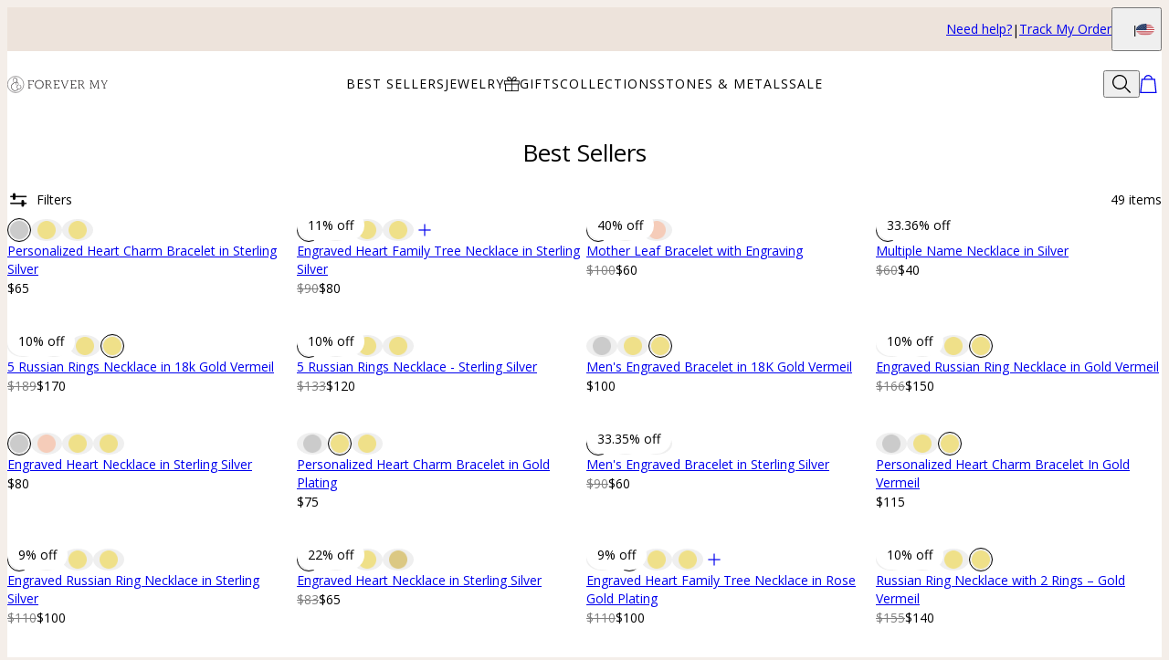

--- FILE ---
content_type: text/html; charset=utf-8
request_url: https://www.forevermy.com/categories/best-sellers
body_size: 46080
content:
<!DOCTYPE html><html lang="en" data-theme="mnn"><head id="Head1"><meta charSet="utf-8" data-next-head=""/><meta name="viewport" content="width=device-width" data-next-head=""/><link rel="icon" href="https://www.forevermy.com/favicon.ico" data-next-head=""/><title data-next-head="">Best Sellers | Forever My</title><meta name="description" content="Find best sellers jewelry your mom will love! Forever My is your source for personalized jewelry. Free, Secure Shipping! " data-next-head=""/><meta property="og:title" content="Best Sellers | Forever My" data-next-head=""/><meta property="og:description" content="Find best sellers jewelry your mom will love! Forever My is your source for personalized jewelry. Free, Secure Shipping! " data-next-head=""/><meta property="og:type" content="website" data-next-head=""/><meta property="og:url" content="https://www.forevermy.com/categories/best-sellers" data-next-head=""/><meta property="og:site_name" content="Forever My" data-next-head=""/><link rel="canonical" href="https://www.forevermy.com/categories/best-sellers" data-next-head=""/><link rel="next" href="https://www.forevermy.com/categories/best-sellers?pageId=2" data-next-head=""/><link rel="preload" href="/_next/static/media/67ea4463d4a1f79e-s.p.woff2" as="font" type="font/woff2" crossorigin="anonymous" data-next-font="size-adjust"/><link rel="preload" href="/_next/static/media/4c285fdca692ea22-s.p.woff2" as="font" type="font/woff2" crossorigin="anonymous" data-next-font="size-adjust"/><link rel="preload" href="/_next/static/media/eafabf029ad39a43-s.p.woff2" as="font" type="font/woff2" crossorigin="anonymous" data-next-font="size-adjust"/><link rel="preload" href="/_next/static/media/0484562807a97172-s.p.woff2" as="font" type="font/woff2" crossorigin="anonymous" data-next-font="size-adjust"/><link rel="preload" href="/_next/static/media/b957ea75a84b6ea7-s.p.woff2" as="font" type="font/woff2" crossorigin="anonymous" data-next-font="size-adjust"/><link rel="preload" href="/_next/static/media/33b26eb373ecdf02-s.p.woff2" as="font" type="font/woff2" crossorigin="anonymous" data-next-font="size-adjust"/><link rel="preload" href="/_next/static/media/155cae559bbd1a77-s.p.woff2" as="font" type="font/woff2" crossorigin="anonymous" data-next-font="size-adjust"/><link rel="preload" href="/_next/static/media/4de1fea1a954a5b6-s.p.woff2" as="font" type="font/woff2" crossorigin="anonymous" data-next-font="size-adjust"/><link rel="preload" href="/_next/static/media/6d664cce900333ee-s.p.woff2" as="font" type="font/woff2" crossorigin="anonymous" data-next-font="size-adjust"/><link rel="preload" href="/_next/static/media/60e25bb4822caced-s.p.woff2" as="font" type="font/woff2" crossorigin="anonymous" data-next-font="size-adjust"/><link rel="preload" href="/_next/static/media/44b65dd858ce4845-s.p.woff2" as="font" type="font/woff2" crossorigin="anonymous" data-next-font="size-adjust"/><link rel="preload" href="/_next/static/media/2cae48cd7f88b0ca-s.p.woff2" as="font" type="font/woff2" crossorigin="anonymous" data-next-font="size-adjust"/><link rel="preload" href="/_next/static/media/540d77d291600a59-s.p.woff2" as="font" type="font/woff2" crossorigin="anonymous" data-next-font="size-adjust"/><link rel="preload" href="/_next/static/media/4290675be02ca578-s.p.woff2" as="font" type="font/woff2" crossorigin="anonymous" data-next-font="size-adjust"/><link rel="preload" href="/_next/static/media/e137d3378f144a5f-s.p.woff2" as="font" type="font/woff2" crossorigin="anonymous" data-next-font="size-adjust"/><link rel="preload" href="/_next/static/media/cf02d86d8eeb8761-s.p.woff2" as="font" type="font/woff2" crossorigin="anonymous" data-next-font="size-adjust"/><link rel="preload" href="/_next/static/media/5ecd406eb1efa076-s.p.otf" as="font" type="font/otf" crossorigin="anonymous" data-next-font="size-adjust"/><link rel="preload" href="/_next/static/media/95bb94ec555f1a40-s.p.woff2" as="font" type="font/woff2" crossorigin="anonymous" data-next-font="size-adjust"/><link rel="preload" href="/_next/static/css/84abe3cfc0369943.css" as="style"/><link rel="preload" href="/_next/static/css/606d1024b658d130.css" as="style"/><link rel="preload" href="/_next/static/css/a03d6c9a685b7181.css" as="style"/><link rel="preload" href="/_next/static/css/337c6b3a94dca1a6.css" as="style"/><link rel="preload" href="/_next/static/css/37b0be4ba6717306.css" as="style"/><link rel="preload" href="/_next/static/css/db9e6fb8111e6435.css" as="style"/><script type="application/ld+json" data-next-head="">{"@context":"https://schema.org","@type":"CollectionPage","@id":"https://www.forevermy.com/categories/best-sellers#collection","name":"Best Sellers | Forever My","description":"Find best sellers jewelry your mom will love! Forever My is your source for personalized jewelry. Free, Secure Shipping! ","url":"https://www.forevermy.com/categories/best-sellers","mainEntity":{"@id":"https://www.forevermy.com/categories/best-sellers#itemList"}}</script><script type="application/ld+json" data-next-head="">{"@context":"https://schema.org","@type":"ItemList","@id":"https://www.forevermy.com/categories/best-sellers#itemList","itemListElement":[{"@type":"ListItem","position":1,"url":"https://www.forevermy.com/products/personalized-heart-charm-bracelet-in-sterling-silver"},{"@type":"ListItem","position":2,"url":"https://www.forevermy.com/products/engraved-heart-family-tree-necklace-in-sterling-silver"},{"@type":"ListItem","position":3,"url":"https://www.forevermy.com/products/mother-leaf-bracelet-with-engraving"},{"@type":"ListItem","position":4,"url":"https://www.forevermy.com/products/multiple-name-necklace-in-silver"},{"@type":"ListItem","position":5,"url":"https://www.forevermy.com/products/5-russian-rings-necklace-in-18k-gold-vermeil"},{"@type":"ListItem","position":6,"url":"https://www.forevermy.com/products/5-russian-rings-necklace-sterling-silver"},{"@type":"ListItem","position":7,"url":"https://www.forevermy.com/products/mens-engraved-bracelet-in-18k-gold-vermeil"},{"@type":"ListItem","position":8,"url":"https://www.forevermy.com/products/engraved-russian-ring-necklace-in-gold-vermeil"},{"@type":"ListItem","position":9,"url":"https://www.forevermy.com/products/engraved-heart-necklace-in-sterling-silver"},{"@type":"ListItem","position":10,"url":"https://www.forevermy.com/products/personalized-heart-charm-bracelet-in-gold-plating"},{"@type":"ListItem","position":11,"url":"https://www.forevermy.com/products/mens-engraved-bracelet-in-sterling-silver"},{"@type":"ListItem","position":12,"url":"https://www.forevermy.com/products/personalized-heart-charm-bracelet-in-gold-vermeil"},{"@type":"ListItem","position":13,"url":"https://www.forevermy.com/products/engraved-russian-ring-necklace-in-sterling-silver"},{"@type":"ListItem","position":14,"url":"https://www.forevermy.com/products/engraved-heart-necklace-sterling-silver"},{"@type":"ListItem","position":15,"url":"https://www.forevermy.com/products/engraved-heart-family-tree-necklace-in-rose-gold-plating"},{"@type":"ListItem","position":16,"url":"https://www.forevermy.com/products/russian-ring-necklace-with-2-rings-gold-vermeil"},{"@type":"ListItem","position":17,"url":"https://www.forevermy.com/products/4-russian-rings-necklace-gold-vermeil"},{"@type":"ListItem","position":18,"url":"https://www.forevermy.com/products/gold-plated-heart-in-heart-vertical-necklace"},{"@type":"ListItem","position":19,"url":"https://www.forevermy.com/products/leather-bracelet-for-men-with-small-custom-beads-in-silver"},{"@type":"ListItem","position":20,"url":"https://www.forevermy.com/products/personalized-3d-bar-pendant-necklace-in-silver"},{"@type":"ListItem","position":21,"url":"https://www.forevermy.com/products/engraved-heart-necklace-in-18k-gold-vermeil"},{"@type":"ListItem","position":22,"url":"https://www.forevermy.com/products/personalized-infinity-necklace-in-sterling-silver"},{"@type":"ListItem","position":23,"url":"https://www.forevermy.com/products/engraved-heart-family-tree-necklace-in-gold-10k"},{"@type":"ListItem","position":24,"url":"https://www.forevermy.com/products/14k-gold-name-necklace"},{"@type":"ListItem","position":25,"url":"https://www.forevermy.com/products/personalized-bracelets-for-men-in-stainless-steel"},{"@type":"ListItem","position":26,"url":"https://www.forevermy.com/products/custom-bracelet-for-men-in-stainless-steel-and-black-leather"},{"@type":"ListItem","position":27,"url":"https://www.forevermy.com/products/circle-pendant-necklace-with-leaf-and-custom-beads-in-sterling-silver"},{"@type":"ListItem","position":28,"url":"https://www.forevermy.com/products/heart-shaped-birthstone-necklace-in-rose-gold-plating"},{"@type":"ListItem","position":29,"url":"https://www.forevermy.com/products/bangle-bracelet-with-heart-shape-pendants-in-silver"},{"@type":"ListItem","position":30,"url":"https://www.forevermy.com/products/engraved-heart-family-tree-necklace-in-gold-vermeil"},{"@type":"ListItem","position":31,"url":"https://www.forevermy.com/products/rose-gold-plated-personalized-3-hearts-necklace"},{"@type":"ListItem","position":32,"url":"https://www.forevermy.com/products/men-id-bracelet-in-gold-plating"},{"@type":"ListItem","position":33,"url":"https://www.forevermy.com/products/i-love-you-mom-necklace"},{"@type":"ListItem","position":34,"url":"https://www.forevermy.com/products/personalized-family-infinity-necklace"},{"@type":"ListItem","position":35,"url":"https://www.forevermy.com/products/russian-ring-necklace-with-2-rings-in-sterling-silver"},{"@type":"ListItem","position":36,"url":"https://www.forevermy.com/products/double-heart-sterling-silver-necklace-with-diamond"},{"@type":"ListItem","position":37,"url":"https://www.forevermy.com/products/4-russian-rings-necklace-sterling-silver"},{"@type":"ListItem","position":38,"url":"https://www.forevermy.com/products/4-russian-rings-necklace-gold-plating"},{"@type":"ListItem","position":39,"url":"https://www.forevermy.com/products/cursive-name-necklace-in-gold-plating"},{"@type":"ListItem","position":40,"url":"https://www.forevermy.com/products/5-russian-rings-necklace-gold-plating"}]}</script><script id="GTM_Script">
        <!-- Google Tag Manager Base Code -->
        (function(w,d,s,l,i){w[l]=w[l]||[];w[l].push({'gtm.start':
        new Date().getTime(),event:'gtm.js'});var f=d.getElementsByTagName(s)[0],
        j=d.createElement(s),dl=l!='dataLayer'?'&l='+l:'';j.async=true;j.src=
        'https://tracking.forevermy.com/gtm.js?id='+i+dl;f.parentNode.insertBefore(j,f);
        })(window,document,'script','dataLayer','GTM-P5G82F4');
        <!-- End Google Tag Manager Base Code -->
      </script><script>
window.TgTrigger = function (eventType, data) {
    const fireReduxTgTrigger = function () {
        if (!window.TgTriggerEvents) {
            window.TgTriggerEvents = [];
        }
        window.TgTriggerEvents.push({ type: eventType, data: data });
    }

    fireReduxTgTrigger();
    var event = new CustomEvent(eventType, { detail: data })
    document.dispatchEvent(event);
}
</script><link rel="stylesheet" href="/_next/static/css/84abe3cfc0369943.css" data-n-g=""/><link rel="stylesheet" href="/_next/static/css/606d1024b658d130.css" data-n-p=""/><link rel="stylesheet" href="/_next/static/css/a03d6c9a685b7181.css" data-n-p=""/><link rel="stylesheet" href="/_next/static/css/337c6b3a94dca1a6.css" data-n-p=""/><link rel="stylesheet" href="/_next/static/css/37b0be4ba6717306.css" data-n-p=""/><link rel="stylesheet" href="/_next/static/css/db9e6fb8111e6435.css"/><noscript data-n-css=""></noscript><script defer="" noModule="" src="/_next/static/chunks/polyfills-42372ed130431b0a.js"></script><script defer="" src="/_next/static/chunks/3933.d5170137ef14fdbb.js"></script><script defer="" src="/_next/static/chunks/3442.1c4bdae92f0d917d.js"></script><script defer="" src="/_next/static/chunks/1339.5665b3e9c00e0388.js"></script><script defer="" src="/_next/static/chunks/2284.55412e7063c9a831.js"></script><script defer="" src="/_next/static/chunks/5889.96b6c18348dde3f9.js"></script><script defer="" src="/_next/static/chunks/265.853f0d6f3ec0d978.js"></script><script defer="" src="/_next/static/chunks/515.b87ac4b90cf62958.js"></script><script defer="" src="/_next/static/chunks/6507.04375ae24748c229.js"></script><script defer="" src="/_next/static/chunks/1733.f63c906c0451cc09.js"></script><script defer="" src="/_next/static/chunks/9994.e86f5764c04edf33.js"></script><script src="/_next/static/chunks/webpack-8feeeff91f8c68e8.js" defer=""></script><script src="/_next/static/chunks/framework-ce757b396f77691a.js" defer=""></script><script src="/_next/static/chunks/main-e3221d36e94f0401.js" defer=""></script><script src="/_next/static/chunks/pages/_app-f71c2e11cbbd9eaa.js" defer=""></script><script src="/_next/static/chunks/60db774e-7fe3586d7079a94d.js" defer=""></script><script src="/_next/static/chunks/bbce1c15-4ed80432d1ae5a01.js" defer=""></script><script src="/_next/static/chunks/4913-da0ec3ee584b7c39.js" defer=""></script><script src="/_next/static/chunks/9748-003806c4d91a86ce.js" defer=""></script><script src="/_next/static/chunks/6668-1085963b5f8282b5.js" defer=""></script><script src="/_next/static/chunks/3619-669c66486033067b.js" defer=""></script><script src="/_next/static/chunks/7828-d89ddc52e92f53b1.js" defer=""></script><script src="/_next/static/chunks/9749-879c3a3a938e3da5.js" defer=""></script><script src="/_next/static/chunks/2472-631fa6616373c3a1.js" defer=""></script><script src="/_next/static/chunks/7746-ee588030a0c686a3.js" defer=""></script><script src="/_next/static/chunks/1768-7d799700df48850c.js" defer=""></script><script src="/_next/static/chunks/9122-75a51ddbc4bc684c.js" defer=""></script><script src="/_next/static/chunks/pages/%5BsiteId%5D/%5BtargetLocale%5D/%5Bcurrency%5D/categories/%5BcategoryId%5D/%5Bpage%5D-c4e6f87575ac7823.js" defer=""></script><script src="/_next/static/DXxaUl9NMrnSMojUgHHz5/_buildManifest.js" defer=""></script><script src="/_next/static/DXxaUl9NMrnSMojUgHHz5/_ssgManifest.js" defer=""></script><style id="__jsx-3022058832">:where(html){--font-family-main-regular:'AnoRegular', 'AnoRegular Fallback';--font-family-main-light:'AnoHalf', 'AnoHalf Fallback';--font-family-main-bold:'AnoBold', 'AnoBold Fallback';--font-family-secondary-regular:'MafraBook', 'MafraBook Fallback';--font-family-secondary-light:'MafraLight', 'MafraLight Fallback'}</style></head><body><noscript><iframe src="https://tracking.forevermy.com/ns.html?id=GTM-P5G82F4" height="0" width="0" style="display: none; visibility: hidden;"></iframe></noscript><div id="__next"><section class="announcementsBar_AnnouncementsBar__0_YZv" id="AnnouncementsBar"><style id="announcementsBar">body {
                        --layout-announcements-bar-background: #ede3db;
                        --layout-announcements-bar-text: #000000;
                    }</style><div></div><div id="AnnouncementsMessages"></div><section class="announcementsBar_End__dg2XU"><ul id="QuickLinks" class="quickLinks_QuickLinks__2y1rL"><li><a data-custom-link="internal" href="/articles/help-center?source=tooltip"><div class="typography_text1" data-rule="text1">Need help?</div></a></li><li><a href="/ordertracking.aspx?source=TopOrderStatus" data-custom-link="external"><div class="typography_text1" data-rule="text1">Track My Order</div></a></li></ul><button type="button" class="localizationModalTrigger_LocalizationModalTrigger__FiacU" id="LocalizationModalTrigger"><span class="typography_caption2 shipping-label" data-rule="caption2">Ship to:</span><div class="localizationModalTrigger_Flag__o_t3B shipping-flag fi fi-us"></div></button></section></section><header class="header_Header__R_ib9"><button aria-label="Menu Trigger" type="button" id="menuTrigger" class="menuTrigger_MenuIcon__G7tUU"><svg class="svg-icon" viewBox="0 0 24 24" width="24px" height="24px"></svg></button><a href="https://www.forevermy.com" id="headerLogo" class="headerLogo_HeaderLogo__RM60_" data-custom-link="external"><img alt="Personalized Jewelry by Forever My" title="Personalized Jewelry by Forever My" loading="lazy" decoding="async" data-nimg="fill" class="logo" style="position:absolute;height:100%;width:100%;left:0;top:0;right:0;bottom:0;color:transparent" src="https://cdn.forevermy.com/digital-asset/banners/SiteLogoFEM.svg"/></a><nav class="headerMenu_HeaderMenu__zbxmv" style="--color-main-brand:var(--colors-text);--color-main-brand-secondary:var(--colors-background)"><div class="headerMenu_Menu__yYC85" data-level="1"><span class="headerMenu_Link__djCNu" data-custom-link="span"><div class="typography_headline8 headerMenu_Title__REkOx" data-rule="headline8" style="color:">BEST SELLERS</div></span><div class="headerMenu_SubMenu__32yon nav-sub-menu"><div class="headerMenu_Items__SWPLN"><div class="headerMenu_Menu__yYC85" data-level="2"><a class="headerMenu_Link__djCNu" data-custom-link="internal" href="/categories/mens-jewelry"><div class="typography_text1 headerMenu_Title__REkOx" data-rule="text1" style="color:">Father&#x27;s Jewelry</div></a></div><div class="headerMenu_Menu__yYC85" data-level="2"><a class="headerMenu_Link__djCNu headerMenu_Current__0mVp_" data-custom-link="internal" href="/categories/best-sellers"><div class="typography_text1 headerMenu_Title__REkOx" data-rule="text1" style="color:">Most Gifted</div></a></div><div class="headerMenu_Menu__yYC85" data-level="2"><a class="headerMenu_Link__djCNu" data-custom-link="internal" href="/categories/birthstone-jewelry"><div class="typography_text1 headerMenu_Title__REkOx" data-rule="text1" style="color:">Birthstones</div></a></div><div class="headerMenu_Menu__yYC85" data-level="2"><a class="headerMenu_Link__djCNu" data-custom-link="internal" href="/categories/mothers-jewelry"><div class="typography_text1 headerMenu_Title__REkOx" data-rule="text1" style="color:">Mother&#x27;s Jewelry</div></a></div><div class="headerMenu_Menu__yYC85" data-level="2"><a class="headerMenu_Link__djCNu" data-custom-link="internal" href="/categories/personalized-heart-jewelry"><div class="typography_text1 headerMenu_Title__REkOx" data-rule="text1" style="color:">Hearts</div></a></div><div class="headerMenu_Menu__yYC85" data-level="2"><a class="headerMenu_Link__djCNu" data-custom-link="internal" href="/categories/disc-and-circle-necklaces"><div class="typography_text1 headerMenu_Title__REkOx" data-rule="text1" style="color:">Discs &amp; Circles</div></a></div><div class="headerMenu_Menu__yYC85" data-level="2"><a class="headerMenu_Link__djCNu" data-custom-link="internal" href="/categories/infinity-jewelry"><div class="typography_text1 headerMenu_Title__REkOx" data-rule="text1" style="color:">Infinity</div></a></div><div class="headerMenu_Menu__yYC85" data-level="2"><a class="headerMenu_Link__djCNu" data-custom-link="internal" href="/categories/fine-jewelry"><div class="typography_text1 headerMenu_Title__REkOx" data-rule="text1" style="color:">Fine Jewelry</div></a></div></div></div></div><div class="headerMenu_Menu__yYC85" data-level="1"><span class="headerMenu_Link__djCNu" data-custom-link="span"><div class="typography_headline8 headerMenu_Title__REkOx" data-rule="headline8" style="color:">JEWELRY</div></span><div class="headerMenu_SubMenu__32yon nav-sub-menu"><div class="headerMenu_Items__SWPLN"><div class="headerMenu_Menu__yYC85" data-level="2"><a class="headerMenu_Link__djCNu" data-custom-link="internal" href="/categories/new-arrivals"><div class="typography_text1 headerMenu_Title__REkOx" data-rule="text1">New In</div></a></div><div class="headerMenu_Menu__yYC85" data-level="2"><a class="headerMenu_Link__djCNu" data-custom-link="internal" href="/categories/personalized-necklaces"><div class="typography_text1 headerMenu_Title__REkOx" data-rule="text1">Necklaces</div></a></div><div class="headerMenu_Menu__yYC85" data-level="2"><a class="headerMenu_Link__djCNu" data-custom-link="internal" href="/categories/custom-bracelets"><div class="typography_text1 headerMenu_Title__REkOx" data-rule="text1">Bracelets</div></a></div><div class="headerMenu_Menu__yYC85" data-level="2"><a class="headerMenu_Link__djCNu" data-custom-link="internal" href="/categories/personalized-rings"><div class="typography_text1 headerMenu_Title__REkOx" data-rule="text1">Rings</div></a></div></div></div></div><div class="headerMenu_Menu__yYC85" data-level="1"><span class="headerMenu_Link__djCNu" data-custom-link="span"><img alt="" title="" loading="lazy" width="24" height="24" decoding="async" data-nimg="1" class="menuItemIcon_MenuItemIcon__OvpwN" style="color:transparent" srcSet="https://cdn.myka.com/digital-asset/banners/gave_icon_MB.png?w=32 1x, https://cdn.myka.com/digital-asset/banners/gave_icon_MB.png?w=48 2x" src="https://cdn.myka.com/digital-asset/banners/gave_icon_MB.png?w=48"/><div class="typography_headline8 headerMenu_Title__REkOx" data-rule="headline8" style="color:">GIFTS</div></span><div class="headerMenu_SubMenu__32yon nav-sub-menu"><div class="headerMenu_Items__SWPLN"><div class="headerMenu_Menu__yYC85" data-level="2"><a class="headerMenu_Link__djCNu" data-custom-link="internal" href="/categories/mothers-jewelry"><div class="typography_text1 headerMenu_Title__REkOx" data-rule="text1">Mother&#x27;s Jewelry</div></a></div><div class="headerMenu_Menu__yYC85" data-level="2"><a class="headerMenu_Link__djCNu" data-custom-link="internal" href="/categories/mens-jewelry"><div class="typography_text1 headerMenu_Title__REkOx" data-rule="text1">Father&#x27;s Jewelry</div></a></div><div class="headerMenu_Menu__yYC85" data-level="2"><a class="headerMenu_Link__djCNu headerMenu_Current__0mVp_" data-custom-link="internal" href="/categories/best-sellers"><div class="typography_text1 headerMenu_Title__REkOx" data-rule="text1">Most Gifted</div></a></div><div class="headerMenu_Menu__yYC85" data-level="2"><a class="headerMenu_Link__djCNu" data-custom-link="internal" href="/categories/custom-diamond-jewelry"><div class="typography_text1 headerMenu_Title__REkOx" data-rule="text1" style="color:">Diamonds</div></a></div></div></div></div><div class="headerMenu_Menu__yYC85" data-level="1"><span class="headerMenu_Link__djCNu" data-custom-link="span"><div class="typography_headline8 headerMenu_Title__REkOx" data-rule="headline8" style="color:">COLLECTIONS</div></span><div class="headerMenu_SubMenu__32yon nav-sub-menu"><div class="headerMenu_Items__SWPLN"><div class="headerMenu_Menu__yYC85" data-level="2"><a class="headerMenu_Link__djCNu" data-custom-link="internal" href="/categories/disc-and-circle-necklaces"><div class="typography_text1 headerMenu_Title__REkOx" data-rule="text1">Discs &amp; Circles </div></a></div><div class="headerMenu_Menu__yYC85" data-level="2"><a class="headerMenu_Link__djCNu" data-custom-link="internal" href="/categories/infinity-jewelry"><div class="typography_text1 headerMenu_Title__REkOx" data-rule="text1">Infinity</div></a></div><div class="headerMenu_Menu__yYC85" data-level="2"><a class="headerMenu_Link__djCNu" data-custom-link="internal" href="/categories/personalized-heart-jewelry"><div class="typography_text1 headerMenu_Title__REkOx" data-rule="text1">Hearts</div></a></div><div class="headerMenu_Menu__yYC85" data-level="2"><a class="headerMenu_Link__djCNu" data-custom-link="internal" href="/categories/birthstone-jewelry"><div class="typography_text1 headerMenu_Title__REkOx" data-rule="text1" style="color:">Birthstones</div></a></div><div class="headerMenu_Menu__yYC85" data-level="2"><a class="headerMenu_Link__djCNu" data-custom-link="internal" href="/categories/hand-stamped-jewelry"><div class="typography_text1 headerMenu_Title__REkOx" data-rule="text1">Hand Stamped</div></a></div><div class="headerMenu_Menu__yYC85" data-level="2"><a class="headerMenu_Link__djCNu" data-custom-link="internal" href="/categories/fine-jewelry"><div class="typography_text1 headerMenu_Title__REkOx" data-rule="text1">Fine Jewelry</div></a></div></div></div></div><div class="headerMenu_Menu__yYC85" data-level="1"><span class="headerMenu_Link__djCNu" data-custom-link="span"><div class="typography_headline8 headerMenu_Title__REkOx" data-rule="headline8" style="color:">STONES &amp; METALS</div></span><div class="headerMenu_SubMenu__32yon nav-sub-menu"><div class="headerMenu_Items__SWPLN"><div class="headerMenu_Menu__yYC85" data-level="2"><a class="headerMenu_Link__djCNu" data-custom-link="internal" href="/categories/gold-necklaces-and-jewelry"><div class="typography_text1 headerMenu_Title__REkOx" data-rule="text1">Gold</div></a></div><div class="headerMenu_Menu__yYC85" data-level="2"><a class="headerMenu_Link__djCNu" data-custom-link="internal" href="/categories/gold-plated-necklaces-and-jewelry"><div class="typography_text1 headerMenu_Title__REkOx" data-rule="text1">Gold Plated</div></a></div><div class="headerMenu_Menu__yYC85" data-level="2"><a class="headerMenu_Link__djCNu" data-custom-link="internal" href="/categories/sterling-silver-mother-necklaces"><div class="typography_text1 headerMenu_Title__REkOx" data-rule="text1" style="color:">Sterling Silver</div></a></div><div class="headerMenu_Menu__yYC85" data-level="2"><a class="headerMenu_Link__djCNu" data-custom-link="internal" href="/categories/rose-gold-mother-necklaces"><div class="typography_text1 headerMenu_Title__REkOx" data-rule="text1" style="color:">Rose Gold Plated</div></a></div><div class="headerMenu_Menu__yYC85" data-level="2"><a class="headerMenu_Link__djCNu" data-custom-link="internal" href="/categories/birthstone-jewelry"><div class="typography_text1 headerMenu_Title__REkOx" data-rule="text1">Birthstones</div></a></div><div class="headerMenu_Menu__yYC85" data-level="2"><a class="headerMenu_Link__djCNu" data-custom-link="internal" href="/categories/custom-diamond-jewelry"><div class="typography_text1 headerMenu_Title__REkOx" data-rule="text1">Diamonds</div></a></div></div></div></div><div class="headerMenu_Menu__yYC85" data-level="1"><span class="headerMenu_Link__djCNu" data-custom-link="span"><div class="typography_headline8 headerMenu_Title__REkOx" data-rule="headline8" style="color:">SALE</div></span><div class="headerMenu_SubMenu__32yon nav-sub-menu"><div class="headerMenu_Items__SWPLN"><div class="headerMenu_Menu__yYC85" data-level="2"><a class="headerMenu_Link__djCNu" data-custom-link="internal" href="/categories/sale"><div class="typography_text1 headerMenu_Title__REkOx" data-rule="text1">SALE - Up to 50% off</div></a></div></div></div></div></nav><div id="top-bar" class="header_Actions__m63jx"><button id="SearchToggle" type="button" class="searchToggle_SearchToggle__QoFqo" title="Search Products" aria-label="Search"><svg class="svg-icon" viewBox="0 0 24 24" width="24px" height="24px"></svg></button></div><div id="SearchWidget" class="searchWidget_SearchWidget__VqjO2"><div class="searchWidget_FieldWrapper__AgoVt"><div class="searchField_SearchField__GrsJD" id="SearchField"><svg class="svg-icon" viewBox="0 0 24 24" width="24px" height="24px"></svg><div class="textField_TextField__1DgZ2 searchField_TextField__tR0Gp text-field textField_NoLabel__CQ8lR no-label"><input spellCheck="false" placeholder="E.g. Gift for Her, Men Bracelet" autoComplete="nope" value=""/></div><button type="button" class="closeButton_CloseButton__O_5r7 close-btn searchField_Close__zh7E9" aria-label="Close"><svg class="svg-icon" viewBox="0 0 24 24" width="24px" height="24px"></svg></button></div></div></div></header><main id="CategoryPage" class="categoryPage_CategoryPage__ofGHf new-route-page"><h1 class="typography_headline3" data-rule="headline3" id="CategoryTitle">Best Sellers</h1><div class="typography_text1" data-rule="text1" id="CategoryShortDescription"> </div><section id="categoryProducts" class="storefront_Storefront__fIEc3"><div class="storefront_Controls__v6pGj"><button class="button_secondary filtersToggle_FiltersToggle__ihkhR" id="FiltersToggle"><span><svg class="svg-icon" viewBox="0 0 24 24" width="24px" height="24px"></svg><div class="typography_text1" data-rule="text1">Filters</div></span></button><button type="button" class="displayToggle_IconButton__BUWRU displayToggle_double__DIPF6" aria-label="Switch between single and multi view"><svg class="svg-icon" viewBox="0 0 24 24" width="24px" height="24px"></svg><svg class="svg-icon" viewBox="0 0 24 24" width="24px" height="24px"></svg></button><div class="typography_text1" data-rule="text1" id="Total">49<!-- --> <!-- -->items</div></div><div id="FiltersPanel" class="filtersPanel_FiltersPanel__x_cXc"><div id="FilterGroups" class="filterGroups_FilterGroups__t2i2T accordion"><div class="expandable_Expandable__HQ8Lq filterGroups_Expandable__KE7bJ expandable"><div class="summary_Summary__JmcDw filterGroups_Summary__BViTG summary"><div class="typography_headline6" data-rule="headline6">Sort By</div><button class="toggle_Toggle__BwYTC expandable_toggle"><svg class="svg-icon" viewBox="0 0 24 24" width="24px" height="24px"></svg></button></div><div class="content_Content__rJbYV content"><div class="content_Inner__pMe3e content-inner"><ul class="filterGroups_Group__YWbE7"><li class="typography_text1" data-rule="text1"><button type="button">Featured<!-- --> <svg class="svg-icon" viewBox="0 0 24 24" width="24px" height="24px"></svg></button></li><li class="typography_text1" data-rule="text1"><button type="button">Lowest Price<!-- --> </button></li><li class="typography_text1" data-rule="text1"><button type="button">Highest Price<!-- --> </button></li></ul></div></div><div class="postContent_PostContent__dy5l_ post-content"><div class="postContent_Inner__N1W3f content-inner"><div class="filterGroups_CategoryCurrentFilters__XCQXl"><small class="typography_caption1" data-rule="caption1">Featured</small></div></div></div></div></div></div><div class="productListing_ProductListing__D78eB" id="ProductListing"><section class="productsGrid_ProductsGrid__R9_2a productListing_ProductsGrid__5q1wb"><div class="product-grid-item" data-index="0"><div class="defaultCard_ProductCard__EgqPW product-card"><a class="product-image" data-custom-link="internal" href="/products/personalized-heart-charm-bracelet-in-sterling-silver?m=946d3982-9e83-466c-9dfb-27c77c10c98b"><div class="scrollSnap_ScrollWrapper___DybN"><div class="scrollSnap_ScrollContainer__J4Mzf"><div class="scrollSnap_Image__90uNk scrollSnap_active__xzwpo"><div class="productImage_ProductImage___6gTM product-grid-item-image"><img alt="Personalized Heart Charm Bracelet  in Sterling Silver-3 product photo" title="Personalized Heart Charm Bracelet  in Sterling Silver-3" loading="lazy" width="1000" height="1000" decoding="async" data-nimg="1" class="productImage_Main__IFCNN" style="color:transparent" sizes="(max-width: 768px) 50vw, 40vw" srcSet="https://cdn.forevermy.com/digital-asset/products/mother&#x27;s-personalized-heart-charm-bracelet-5.jpg?w=256 256w, https://cdn.forevermy.com/digital-asset/products/mother&#x27;s-personalized-heart-charm-bracelet-5.jpg?w=384 384w, https://cdn.forevermy.com/digital-asset/products/mother&#x27;s-personalized-heart-charm-bracelet-5.jpg?w=640 640w, https://cdn.forevermy.com/digital-asset/products/mother&#x27;s-personalized-heart-charm-bracelet-5.jpg?w=750 750w, https://cdn.forevermy.com/digital-asset/products/mother&#x27;s-personalized-heart-charm-bracelet-5.jpg?w=828 828w, https://cdn.forevermy.com/digital-asset/products/mother&#x27;s-personalized-heart-charm-bracelet-5.jpg?w=1080 1080w, https://cdn.forevermy.com/digital-asset/products/mother&#x27;s-personalized-heart-charm-bracelet-5.jpg?w=1200 1200w, https://cdn.forevermy.com/digital-asset/products/mother&#x27;s-personalized-heart-charm-bracelet-5.jpg?w=1920 1920w, https://cdn.forevermy.com/digital-asset/products/mother&#x27;s-personalized-heart-charm-bracelet-5.jpg?w=2048 2048w, https://cdn.forevermy.com/digital-asset/products/mother&#x27;s-personalized-heart-charm-bracelet-5.jpg?w=3840 3840w" src="https://cdn.forevermy.com/digital-asset/products/mother&#x27;s-personalized-heart-charm-bracelet-5.jpg?w=3840"/></div></div><div class="scrollSnap_Image__90uNk "><div class="productImage_ProductImage___6gTM product-grid-item-image"><img alt="Personalized Heart Charm Bracelet  in Sterling Silver-4 product photo" title="Personalized Heart Charm Bracelet  in Sterling Silver-4" loading="lazy" width="1000" height="1000" decoding="async" data-nimg="1" class="productImage_Main__IFCNN" style="color:transparent" sizes="(max-width: 768px) 50vw, 40vw" srcSet="https://cdn.forevermy.com/digital-asset/products/mother&#x27;s-personalized-heart-charm-bracelet-6.jpg?w=256 256w, https://cdn.forevermy.com/digital-asset/products/mother&#x27;s-personalized-heart-charm-bracelet-6.jpg?w=384 384w, https://cdn.forevermy.com/digital-asset/products/mother&#x27;s-personalized-heart-charm-bracelet-6.jpg?w=640 640w, https://cdn.forevermy.com/digital-asset/products/mother&#x27;s-personalized-heart-charm-bracelet-6.jpg?w=750 750w, https://cdn.forevermy.com/digital-asset/products/mother&#x27;s-personalized-heart-charm-bracelet-6.jpg?w=828 828w, https://cdn.forevermy.com/digital-asset/products/mother&#x27;s-personalized-heart-charm-bracelet-6.jpg?w=1080 1080w, https://cdn.forevermy.com/digital-asset/products/mother&#x27;s-personalized-heart-charm-bracelet-6.jpg?w=1200 1200w, https://cdn.forevermy.com/digital-asset/products/mother&#x27;s-personalized-heart-charm-bracelet-6.jpg?w=1920 1920w, https://cdn.forevermy.com/digital-asset/products/mother&#x27;s-personalized-heart-charm-bracelet-6.jpg?w=2048 2048w, https://cdn.forevermy.com/digital-asset/products/mother&#x27;s-personalized-heart-charm-bracelet-6.jpg?w=3840 3840w" src="https://cdn.forevermy.com/digital-asset/products/mother&#x27;s-personalized-heart-charm-bracelet-6.jpg?w=3840"/></div></div><div class="scrollSnap_Image__90uNk "><div class="productImage_ProductImage___6gTM product-grid-item-image"><img alt="Personalized Heart Charm Bracelet  in Sterling Silver-2 product photo" title="Personalized Heart Charm Bracelet  in Sterling Silver-2" loading="lazy" width="1000" height="1000" decoding="async" data-nimg="1" class="productImage_Main__IFCNN" style="color:transparent" sizes="(max-width: 768px) 50vw, 40vw" srcSet="https://cdn.forevermy.com/digital-asset/products/mother&#x27;s-personalized-heart-charm-bracelet-7.jpg?w=256 256w, https://cdn.forevermy.com/digital-asset/products/mother&#x27;s-personalized-heart-charm-bracelet-7.jpg?w=384 384w, https://cdn.forevermy.com/digital-asset/products/mother&#x27;s-personalized-heart-charm-bracelet-7.jpg?w=640 640w, https://cdn.forevermy.com/digital-asset/products/mother&#x27;s-personalized-heart-charm-bracelet-7.jpg?w=750 750w, https://cdn.forevermy.com/digital-asset/products/mother&#x27;s-personalized-heart-charm-bracelet-7.jpg?w=828 828w, https://cdn.forevermy.com/digital-asset/products/mother&#x27;s-personalized-heart-charm-bracelet-7.jpg?w=1080 1080w, https://cdn.forevermy.com/digital-asset/products/mother&#x27;s-personalized-heart-charm-bracelet-7.jpg?w=1200 1200w, https://cdn.forevermy.com/digital-asset/products/mother&#x27;s-personalized-heart-charm-bracelet-7.jpg?w=1920 1920w, https://cdn.forevermy.com/digital-asset/products/mother&#x27;s-personalized-heart-charm-bracelet-7.jpg?w=2048 2048w, https://cdn.forevermy.com/digital-asset/products/mother&#x27;s-personalized-heart-charm-bracelet-7.jpg?w=3840 3840w" src="https://cdn.forevermy.com/digital-asset/products/mother&#x27;s-personalized-heart-charm-bracelet-7.jpg?w=3840"/></div></div><div class="scrollSnap_Image__90uNk "><div class="productImage_ProductImage___6gTM product-grid-item-image"><img alt="Personalized Heart Charm Bracelet  in Sterling Silver-1 product photo" title="Personalized Heart Charm Bracelet  in Sterling Silver-1" loading="lazy" width="1000" height="1000" decoding="async" data-nimg="1" class="productImage_Main__IFCNN" style="color:transparent" sizes="(max-width: 768px) 50vw, 40vw" srcSet="https://cdn.forevermy.com/digital-asset/products/mother&#x27;s-personalized-heart-charm-bracelet-8.jpg?w=256 256w, https://cdn.forevermy.com/digital-asset/products/mother&#x27;s-personalized-heart-charm-bracelet-8.jpg?w=384 384w, https://cdn.forevermy.com/digital-asset/products/mother&#x27;s-personalized-heart-charm-bracelet-8.jpg?w=640 640w, https://cdn.forevermy.com/digital-asset/products/mother&#x27;s-personalized-heart-charm-bracelet-8.jpg?w=750 750w, https://cdn.forevermy.com/digital-asset/products/mother&#x27;s-personalized-heart-charm-bracelet-8.jpg?w=828 828w, https://cdn.forevermy.com/digital-asset/products/mother&#x27;s-personalized-heart-charm-bracelet-8.jpg?w=1080 1080w, https://cdn.forevermy.com/digital-asset/products/mother&#x27;s-personalized-heart-charm-bracelet-8.jpg?w=1200 1200w, https://cdn.forevermy.com/digital-asset/products/mother&#x27;s-personalized-heart-charm-bracelet-8.jpg?w=1920 1920w, https://cdn.forevermy.com/digital-asset/products/mother&#x27;s-personalized-heart-charm-bracelet-8.jpg?w=2048 2048w, https://cdn.forevermy.com/digital-asset/products/mother&#x27;s-personalized-heart-charm-bracelet-8.jpg?w=3840 3840w" src="https://cdn.forevermy.com/digital-asset/products/mother&#x27;s-personalized-heart-charm-bracelet-8.jpg?w=3840"/></div></div></div><div class="scrollSnap_DotsContainer__jN3oN"><span class="scrollSnap_Dot__cX35c scrollSnap_active__xzwpo"></span><span class="scrollSnap_Dot__cX35c "></span><span class="scrollSnap_Dot__cX35c "></span><span class="scrollSnap_Dot__cX35c "></span></div></div></a><section class="productCardRelatives_ProductCardRelatives__IjZm6"><button class="productCardRelatives_Item__lGADC productCardRelatives_Current__LpeT_"><img alt="sterlingSilver" loading="lazy" width="20" height="20" decoding="async" data-nimg="1" class="png-icon png-icon-sterling-silver" style="color:transparent" srcSet="/_next/static/media/mnn.15cf5a35.png?w=32 1x, /_next/static/media/mnn.15cf5a35.png?w=48 2x" src="/_next/static/media/mnn.15cf5a35.png?w=48"/></button><button class="productCardRelatives_Item__lGADC"><img alt="goldPlated" loading="lazy" width="20" height="20" decoding="async" data-nimg="1" class="png-icon png-icon-gold-plated" style="color:transparent" srcSet="/_next/static/media/mnn.967a9278.png?w=32 1x, /_next/static/media/mnn.967a9278.png?w=48 2x" src="/_next/static/media/mnn.967a9278.png?w=48"/></button><button class="productCardRelatives_Item__lGADC"><img alt="goldVermeil" loading="lazy" width="20" height="20" decoding="async" data-nimg="1" class="png-icon png-icon-gold-vermeil" style="color:transparent" srcSet="/_next/static/media/mnn.967a9278.png?w=32 1x, /_next/static/media/mnn.967a9278.png?w=48 2x" src="/_next/static/media/mnn.967a9278.png?w=48"/></button></section><div class="typography_text5 product-grid-item-name" data-rule="text5"><a data-custom-link="internal" href="/products/personalized-heart-charm-bracelet-in-sterling-silver?m=946d3982-9e83-466c-9dfb-27c77c10c98b">Personalized Heart Charm Bracelet  in Sterling Silver</a></div><div class="price_ProductPrices__ZFRUp product-prices"><div class="typography_text6 price_Selling__9HODW selling-price" data-rule="text6">$65</div></div></div></div><div class="product-grid-item" data-index="1"><div class="defaultCard_ProductCard__EgqPW product-card"><a class="product-image" data-custom-link="internal" href="/products/engraved-heart-family-tree-necklace-in-sterling-silver?m=946d3982-9e83-466c-9dfb-27c77c10c98b"><div class="scrollSnap_ScrollWrapper___DybN"><div class="scrollSnap_ScrollContainer__J4Mzf"><div class="scrollSnap_Image__90uNk scrollSnap_active__xzwpo"><div class="productImage_ProductImage___6gTM product-grid-item-image"><img alt="Engraved Heart Family Tree Necklace in Sterling Silver-6 product photo" title="Engraved Heart Family Tree Necklace in Sterling Silver-6" loading="lazy" width="1000" height="1000" decoding="async" data-nimg="1" class="productImage_Main__IFCNN" style="color:transparent" sizes="(max-width: 768px) 50vw, 40vw" srcSet="https://cdn.forevermy.com/digital-asset/products/heart-family-tree-necklace-with-birthstones-in-sterling-silver-13.jpg?w=256 256w, https://cdn.forevermy.com/digital-asset/products/heart-family-tree-necklace-with-birthstones-in-sterling-silver-13.jpg?w=384 384w, https://cdn.forevermy.com/digital-asset/products/heart-family-tree-necklace-with-birthstones-in-sterling-silver-13.jpg?w=640 640w, https://cdn.forevermy.com/digital-asset/products/heart-family-tree-necklace-with-birthstones-in-sterling-silver-13.jpg?w=750 750w, https://cdn.forevermy.com/digital-asset/products/heart-family-tree-necklace-with-birthstones-in-sterling-silver-13.jpg?w=828 828w, https://cdn.forevermy.com/digital-asset/products/heart-family-tree-necklace-with-birthstones-in-sterling-silver-13.jpg?w=1080 1080w, https://cdn.forevermy.com/digital-asset/products/heart-family-tree-necklace-with-birthstones-in-sterling-silver-13.jpg?w=1200 1200w, https://cdn.forevermy.com/digital-asset/products/heart-family-tree-necklace-with-birthstones-in-sterling-silver-13.jpg?w=1920 1920w, https://cdn.forevermy.com/digital-asset/products/heart-family-tree-necklace-with-birthstones-in-sterling-silver-13.jpg?w=2048 2048w, https://cdn.forevermy.com/digital-asset/products/heart-family-tree-necklace-with-birthstones-in-sterling-silver-13.jpg?w=3840 3840w" src="https://cdn.forevermy.com/digital-asset/products/heart-family-tree-necklace-with-birthstones-in-sterling-silver-13.jpg?w=3840"/><div class="typography_ribbons1 ribbon ribbon_Ribbon___rRcD" data-rule="ribbons1">11% off</div></div></div><div class="scrollSnap_Image__90uNk "><div class="productImage_ProductImage___6gTM product-grid-item-image"><img alt="Engraved Heart Family Tree Necklace in Sterling Silver-4 product photo" title="Engraved Heart Family Tree Necklace in Sterling Silver-4" loading="lazy" width="1000" height="1000" decoding="async" data-nimg="1" class="productImage_Main__IFCNN" style="color:transparent" sizes="(max-width: 768px) 50vw, 40vw" srcSet="https://cdn.forevermy.com/digital-asset/products/heart-family-tree-necklace-with-birthstones-in-sterling-silver-14.jpg?w=256 256w, https://cdn.forevermy.com/digital-asset/products/heart-family-tree-necklace-with-birthstones-in-sterling-silver-14.jpg?w=384 384w, https://cdn.forevermy.com/digital-asset/products/heart-family-tree-necklace-with-birthstones-in-sterling-silver-14.jpg?w=640 640w, https://cdn.forevermy.com/digital-asset/products/heart-family-tree-necklace-with-birthstones-in-sterling-silver-14.jpg?w=750 750w, https://cdn.forevermy.com/digital-asset/products/heart-family-tree-necklace-with-birthstones-in-sterling-silver-14.jpg?w=828 828w, https://cdn.forevermy.com/digital-asset/products/heart-family-tree-necklace-with-birthstones-in-sterling-silver-14.jpg?w=1080 1080w, https://cdn.forevermy.com/digital-asset/products/heart-family-tree-necklace-with-birthstones-in-sterling-silver-14.jpg?w=1200 1200w, https://cdn.forevermy.com/digital-asset/products/heart-family-tree-necklace-with-birthstones-in-sterling-silver-14.jpg?w=1920 1920w, https://cdn.forevermy.com/digital-asset/products/heart-family-tree-necklace-with-birthstones-in-sterling-silver-14.jpg?w=2048 2048w, https://cdn.forevermy.com/digital-asset/products/heart-family-tree-necklace-with-birthstones-in-sterling-silver-14.jpg?w=3840 3840w" src="https://cdn.forevermy.com/digital-asset/products/heart-family-tree-necklace-with-birthstones-in-sterling-silver-14.jpg?w=3840"/><div class="typography_ribbons1 ribbon ribbon_Ribbon___rRcD" data-rule="ribbons1">11% off</div></div></div><div class="scrollSnap_Image__90uNk "><div class="productImage_ProductImage___6gTM product-grid-item-image"><img alt="Engraved Heart Family Tree Necklace in Sterling Silver-2 product photo" title="Engraved Heart Family Tree Necklace in Sterling Silver-2" loading="lazy" width="1000" height="1000" decoding="async" data-nimg="1" class="productImage_Main__IFCNN" style="color:transparent" sizes="(max-width: 768px) 50vw, 40vw" srcSet="https://cdn.forevermy.com/digital-asset/products/heart-family-tree-necklace-with-birthstones-in-sterling-silver-10.jpg?w=256 256w, https://cdn.forevermy.com/digital-asset/products/heart-family-tree-necklace-with-birthstones-in-sterling-silver-10.jpg?w=384 384w, https://cdn.forevermy.com/digital-asset/products/heart-family-tree-necklace-with-birthstones-in-sterling-silver-10.jpg?w=640 640w, https://cdn.forevermy.com/digital-asset/products/heart-family-tree-necklace-with-birthstones-in-sterling-silver-10.jpg?w=750 750w, https://cdn.forevermy.com/digital-asset/products/heart-family-tree-necklace-with-birthstones-in-sterling-silver-10.jpg?w=828 828w, https://cdn.forevermy.com/digital-asset/products/heart-family-tree-necklace-with-birthstones-in-sterling-silver-10.jpg?w=1080 1080w, https://cdn.forevermy.com/digital-asset/products/heart-family-tree-necklace-with-birthstones-in-sterling-silver-10.jpg?w=1200 1200w, https://cdn.forevermy.com/digital-asset/products/heart-family-tree-necklace-with-birthstones-in-sterling-silver-10.jpg?w=1920 1920w, https://cdn.forevermy.com/digital-asset/products/heart-family-tree-necklace-with-birthstones-in-sterling-silver-10.jpg?w=2048 2048w, https://cdn.forevermy.com/digital-asset/products/heart-family-tree-necklace-with-birthstones-in-sterling-silver-10.jpg?w=3840 3840w" src="https://cdn.forevermy.com/digital-asset/products/heart-family-tree-necklace-with-birthstones-in-sterling-silver-10.jpg?w=3840"/><div class="typography_ribbons1 ribbon ribbon_Ribbon___rRcD" data-rule="ribbons1">11% off</div></div></div><div class="scrollSnap_Image__90uNk "><div class="productImage_ProductImage___6gTM product-grid-item-image"><img alt="Engraved Heart Family Tree Necklace in Sterling Silver-1 product photo" title="Engraved Heart Family Tree Necklace in Sterling Silver-1" loading="lazy" width="1000" height="1000" decoding="async" data-nimg="1" class="productImage_Main__IFCNN" style="color:transparent" sizes="(max-width: 768px) 50vw, 40vw" srcSet="https://cdn.forevermy.com/digital-asset/products/heart-family-tree-necklace-with-birthstones-in-sterling-silver-15.jpg?w=256 256w, https://cdn.forevermy.com/digital-asset/products/heart-family-tree-necklace-with-birthstones-in-sterling-silver-15.jpg?w=384 384w, https://cdn.forevermy.com/digital-asset/products/heart-family-tree-necklace-with-birthstones-in-sterling-silver-15.jpg?w=640 640w, https://cdn.forevermy.com/digital-asset/products/heart-family-tree-necklace-with-birthstones-in-sterling-silver-15.jpg?w=750 750w, https://cdn.forevermy.com/digital-asset/products/heart-family-tree-necklace-with-birthstones-in-sterling-silver-15.jpg?w=828 828w, https://cdn.forevermy.com/digital-asset/products/heart-family-tree-necklace-with-birthstones-in-sterling-silver-15.jpg?w=1080 1080w, https://cdn.forevermy.com/digital-asset/products/heart-family-tree-necklace-with-birthstones-in-sterling-silver-15.jpg?w=1200 1200w, https://cdn.forevermy.com/digital-asset/products/heart-family-tree-necklace-with-birthstones-in-sterling-silver-15.jpg?w=1920 1920w, https://cdn.forevermy.com/digital-asset/products/heart-family-tree-necklace-with-birthstones-in-sterling-silver-15.jpg?w=2048 2048w, https://cdn.forevermy.com/digital-asset/products/heart-family-tree-necklace-with-birthstones-in-sterling-silver-15.jpg?w=3840 3840w" src="https://cdn.forevermy.com/digital-asset/products/heart-family-tree-necklace-with-birthstones-in-sterling-silver-15.jpg?w=3840"/><div class="typography_ribbons1 ribbon ribbon_Ribbon___rRcD" data-rule="ribbons1">11% off</div></div></div><div class="scrollSnap_Image__90uNk "><div class="productImage_ProductImage___6gTM product-grid-item-image"><img alt="Engraved Heart Family Tree Necklace in Sterling Silver-5 product photo" title="Engraved Heart Family Tree Necklace in Sterling Silver-5" loading="lazy" width="1000" height="1000" decoding="async" data-nimg="1" class="productImage_Main__IFCNN" style="color:transparent" sizes="(max-width: 768px) 50vw, 40vw" srcSet="https://cdn.forevermy.com/digital-asset/product/heart-family-tree-necklace-with-birthstones-in-sterling-silver-35.jpg?w=256 256w, https://cdn.forevermy.com/digital-asset/product/heart-family-tree-necklace-with-birthstones-in-sterling-silver-35.jpg?w=384 384w, https://cdn.forevermy.com/digital-asset/product/heart-family-tree-necklace-with-birthstones-in-sterling-silver-35.jpg?w=640 640w, https://cdn.forevermy.com/digital-asset/product/heart-family-tree-necklace-with-birthstones-in-sterling-silver-35.jpg?w=750 750w, https://cdn.forevermy.com/digital-asset/product/heart-family-tree-necklace-with-birthstones-in-sterling-silver-35.jpg?w=828 828w, https://cdn.forevermy.com/digital-asset/product/heart-family-tree-necklace-with-birthstones-in-sterling-silver-35.jpg?w=1080 1080w, https://cdn.forevermy.com/digital-asset/product/heart-family-tree-necklace-with-birthstones-in-sterling-silver-35.jpg?w=1200 1200w, https://cdn.forevermy.com/digital-asset/product/heart-family-tree-necklace-with-birthstones-in-sterling-silver-35.jpg?w=1920 1920w, https://cdn.forevermy.com/digital-asset/product/heart-family-tree-necklace-with-birthstones-in-sterling-silver-35.jpg?w=2048 2048w, https://cdn.forevermy.com/digital-asset/product/heart-family-tree-necklace-with-birthstones-in-sterling-silver-35.jpg?w=3840 3840w" src="https://cdn.forevermy.com/digital-asset/product/heart-family-tree-necklace-with-birthstones-in-sterling-silver-35.jpg?w=3840"/><div class="typography_ribbons1 ribbon ribbon_Ribbon___rRcD" data-rule="ribbons1">11% off</div></div></div><div class="scrollSnap_Image__90uNk "><div class="productImage_ProductImage___6gTM product-grid-item-image"><img alt="Engraved Heart Family Tree Necklace in Sterling Silver-3 product photo" title="Engraved Heart Family Tree Necklace in Sterling Silver-3" loading="lazy" width="1000" height="1000" decoding="async" data-nimg="1" class="productImage_Main__IFCNN" style="color:transparent" sizes="(max-width: 768px) 50vw, 40vw" srcSet="https://cdn.forevermy.com/digital-asset/products/heart-family-tree-necklace-with-birthstones-in-sterling-silver-9.jpg?w=256 256w, https://cdn.forevermy.com/digital-asset/products/heart-family-tree-necklace-with-birthstones-in-sterling-silver-9.jpg?w=384 384w, https://cdn.forevermy.com/digital-asset/products/heart-family-tree-necklace-with-birthstones-in-sterling-silver-9.jpg?w=640 640w, https://cdn.forevermy.com/digital-asset/products/heart-family-tree-necklace-with-birthstones-in-sterling-silver-9.jpg?w=750 750w, https://cdn.forevermy.com/digital-asset/products/heart-family-tree-necklace-with-birthstones-in-sterling-silver-9.jpg?w=828 828w, https://cdn.forevermy.com/digital-asset/products/heart-family-tree-necklace-with-birthstones-in-sterling-silver-9.jpg?w=1080 1080w, https://cdn.forevermy.com/digital-asset/products/heart-family-tree-necklace-with-birthstones-in-sterling-silver-9.jpg?w=1200 1200w, https://cdn.forevermy.com/digital-asset/products/heart-family-tree-necklace-with-birthstones-in-sterling-silver-9.jpg?w=1920 1920w, https://cdn.forevermy.com/digital-asset/products/heart-family-tree-necklace-with-birthstones-in-sterling-silver-9.jpg?w=2048 2048w, https://cdn.forevermy.com/digital-asset/products/heart-family-tree-necklace-with-birthstones-in-sterling-silver-9.jpg?w=3840 3840w" src="https://cdn.forevermy.com/digital-asset/products/heart-family-tree-necklace-with-birthstones-in-sterling-silver-9.jpg?w=3840"/><div class="typography_ribbons1 ribbon ribbon_Ribbon___rRcD" data-rule="ribbons1">11% off</div></div></div></div><div class="scrollSnap_DotsContainer__jN3oN"><span class="scrollSnap_Dot__cX35c scrollSnap_active__xzwpo"></span><span class="scrollSnap_Dot__cX35c "></span><span class="scrollSnap_Dot__cX35c "></span><span class="scrollSnap_Dot__cX35c "></span><span class="scrollSnap_Dot__cX35c "></span><span class="scrollSnap_Dot__cX35c "></span></div></div></a><section class="productCardRelatives_ProductCardRelatives__IjZm6"><button class="productCardRelatives_Item__lGADC productCardRelatives_Current__LpeT_"><img alt="sterlingSilver" loading="lazy" width="20" height="20" decoding="async" data-nimg="1" class="png-icon png-icon-sterling-silver" style="color:transparent" srcSet="/_next/static/media/mnn.15cf5a35.png?w=32 1x, /_next/static/media/mnn.15cf5a35.png?w=48 2x" src="/_next/static/media/mnn.15cf5a35.png?w=48"/></button><button class="productCardRelatives_Item__lGADC"><img alt="roseGoldPlated" loading="lazy" width="20" height="20" decoding="async" data-nimg="1" class="png-icon png-icon-rose-gold-plated" style="color:transparent" srcSet="/_next/static/media/mnn.3a6e86e9.png?w=32 1x, /_next/static/media/mnn.3a6e86e9.png?w=48 2x" src="/_next/static/media/mnn.3a6e86e9.png?w=48"/></button><button class="productCardRelatives_Item__lGADC"><img alt="goldPlated" loading="lazy" width="20" height="20" decoding="async" data-nimg="1" class="png-icon png-icon-gold-plated" style="color:transparent" srcSet="/_next/static/media/mnn.967a9278.png?w=32 1x, /_next/static/media/mnn.967a9278.png?w=48 2x" src="/_next/static/media/mnn.967a9278.png?w=48"/></button><button class="productCardRelatives_Item__lGADC"><img alt="goldVermeil" loading="lazy" width="20" height="20" decoding="async" data-nimg="1" class="png-icon png-icon-gold-vermeil" style="color:transparent" srcSet="/_next/static/media/mnn.967a9278.png?w=32 1x, /_next/static/media/mnn.967a9278.png?w=48 2x" src="/_next/static/media/mnn.967a9278.png?w=48"/></button><a class="productCardRelatives_Item__lGADC productCardRelatives_More__X4pzt" data-custom-link="internal" href="/products/engraved-heart-family-tree-necklace-in-sterling-silver?m=946d3982-9e83-466c-9dfb-27c77c10c98b"><svg class="svg-icon" viewBox="0 0 24 24" width="24px" height="24px"></svg></a></section><div class="typography_text5 product-grid-item-name" data-rule="text5"><a data-custom-link="internal" href="/products/engraved-heart-family-tree-necklace-in-sterling-silver?m=946d3982-9e83-466c-9dfb-27c77c10c98b">Engraved Heart Family Tree Necklace in Sterling Silver</a></div><div class="price_ProductPrices__ZFRUp product-prices"><div class="typography_text7 price_Crossed__rYJrz crossed-price" data-rule="text7">$90</div><div class="typography_text6 price_Selling__9HODW selling-price" data-rule="text6">$80</div></div></div></div><div class="product-grid-item" data-index="2"><div class="defaultCard_ProductCard__EgqPW product-card"><a class="product-image" data-custom-link="internal" href="/products/mother-leaf-bracelet-with-engraving?m=946d3982-9e83-466c-9dfb-27c77c10c98b"><div class="scrollSnap_ScrollWrapper___DybN"><div class="scrollSnap_ScrollContainer__J4Mzf"><div class="scrollSnap_Image__90uNk scrollSnap_active__xzwpo"><div class="productImage_ProductImage___6gTM product-grid-item-image"><img alt="Mother Leaf Bracelet with Engraving-3 product photo" title="Mother Leaf Bracelet with Engraving-3" loading="lazy" width="1000" height="1000" decoding="async" data-nimg="1" class="productImage_Main__IFCNN" style="color:transparent" sizes="(max-width: 768px) 50vw, 40vw" srcSet="https://cdn.forevermy.com/digital-asset/products/mother-leaf-bracelet-with-engraving-4.jpg?w=256 256w, https://cdn.forevermy.com/digital-asset/products/mother-leaf-bracelet-with-engraving-4.jpg?w=384 384w, https://cdn.forevermy.com/digital-asset/products/mother-leaf-bracelet-with-engraving-4.jpg?w=640 640w, https://cdn.forevermy.com/digital-asset/products/mother-leaf-bracelet-with-engraving-4.jpg?w=750 750w, https://cdn.forevermy.com/digital-asset/products/mother-leaf-bracelet-with-engraving-4.jpg?w=828 828w, https://cdn.forevermy.com/digital-asset/products/mother-leaf-bracelet-with-engraving-4.jpg?w=1080 1080w, https://cdn.forevermy.com/digital-asset/products/mother-leaf-bracelet-with-engraving-4.jpg?w=1200 1200w, https://cdn.forevermy.com/digital-asset/products/mother-leaf-bracelet-with-engraving-4.jpg?w=1920 1920w, https://cdn.forevermy.com/digital-asset/products/mother-leaf-bracelet-with-engraving-4.jpg?w=2048 2048w, https://cdn.forevermy.com/digital-asset/products/mother-leaf-bracelet-with-engraving-4.jpg?w=3840 3840w" src="https://cdn.forevermy.com/digital-asset/products/mother-leaf-bracelet-with-engraving-4.jpg?w=3840"/><div class="typography_ribbons1 ribbon ribbon_Ribbon___rRcD" data-rule="ribbons1">40% off</div></div></div><div class="scrollSnap_Image__90uNk "><div class="productImage_ProductImage___6gTM product-grid-item-image"><img alt="Mother Leaf Bracelet with Engraving-2 product photo" title="Mother Leaf Bracelet with Engraving-2" loading="lazy" width="1000" height="1000" decoding="async" data-nimg="1" class="productImage_Main__IFCNN" style="color:transparent" sizes="(max-width: 768px) 50vw, 40vw" srcSet="https://cdn.forevermy.com/digital-asset/products/mother-leaf-bracelet-with-engraving-5.jpg?w=256 256w, https://cdn.forevermy.com/digital-asset/products/mother-leaf-bracelet-with-engraving-5.jpg?w=384 384w, https://cdn.forevermy.com/digital-asset/products/mother-leaf-bracelet-with-engraving-5.jpg?w=640 640w, https://cdn.forevermy.com/digital-asset/products/mother-leaf-bracelet-with-engraving-5.jpg?w=750 750w, https://cdn.forevermy.com/digital-asset/products/mother-leaf-bracelet-with-engraving-5.jpg?w=828 828w, https://cdn.forevermy.com/digital-asset/products/mother-leaf-bracelet-with-engraving-5.jpg?w=1080 1080w, https://cdn.forevermy.com/digital-asset/products/mother-leaf-bracelet-with-engraving-5.jpg?w=1200 1200w, https://cdn.forevermy.com/digital-asset/products/mother-leaf-bracelet-with-engraving-5.jpg?w=1920 1920w, https://cdn.forevermy.com/digital-asset/products/mother-leaf-bracelet-with-engraving-5.jpg?w=2048 2048w, https://cdn.forevermy.com/digital-asset/products/mother-leaf-bracelet-with-engraving-5.jpg?w=3840 3840w" src="https://cdn.forevermy.com/digital-asset/products/mother-leaf-bracelet-with-engraving-5.jpg?w=3840"/><div class="typography_ribbons1 ribbon ribbon_Ribbon___rRcD" data-rule="ribbons1">40% off</div></div></div><div class="scrollSnap_Image__90uNk "><div class="productImage_ProductImage___6gTM product-grid-item-image"><img alt="Mother Leaf Bracelet with Engraving-1 product photo" title="Mother Leaf Bracelet with Engraving-1" loading="lazy" width="1000" height="1000" decoding="async" data-nimg="1" class="productImage_Main__IFCNN" style="color:transparent" sizes="(max-width: 768px) 50vw, 40vw" srcSet="https://cdn.forevermy.com/digital-asset/products/mother-leaf-bracelet-with-engraving-6.jpg?w=256 256w, https://cdn.forevermy.com/digital-asset/products/mother-leaf-bracelet-with-engraving-6.jpg?w=384 384w, https://cdn.forevermy.com/digital-asset/products/mother-leaf-bracelet-with-engraving-6.jpg?w=640 640w, https://cdn.forevermy.com/digital-asset/products/mother-leaf-bracelet-with-engraving-6.jpg?w=750 750w, https://cdn.forevermy.com/digital-asset/products/mother-leaf-bracelet-with-engraving-6.jpg?w=828 828w, https://cdn.forevermy.com/digital-asset/products/mother-leaf-bracelet-with-engraving-6.jpg?w=1080 1080w, https://cdn.forevermy.com/digital-asset/products/mother-leaf-bracelet-with-engraving-6.jpg?w=1200 1200w, https://cdn.forevermy.com/digital-asset/products/mother-leaf-bracelet-with-engraving-6.jpg?w=1920 1920w, https://cdn.forevermy.com/digital-asset/products/mother-leaf-bracelet-with-engraving-6.jpg?w=2048 2048w, https://cdn.forevermy.com/digital-asset/products/mother-leaf-bracelet-with-engraving-6.jpg?w=3840 3840w" src="https://cdn.forevermy.com/digital-asset/products/mother-leaf-bracelet-with-engraving-6.jpg?w=3840"/><div class="typography_ribbons1 ribbon ribbon_Ribbon___rRcD" data-rule="ribbons1">40% off</div></div></div></div><div class="scrollSnap_DotsContainer__jN3oN"><span class="scrollSnap_Dot__cX35c scrollSnap_active__xzwpo"></span><span class="scrollSnap_Dot__cX35c "></span><span class="scrollSnap_Dot__cX35c "></span></div></div></a><section class="productCardRelatives_ProductCardRelatives__IjZm6"><button class="productCardRelatives_Item__lGADC productCardRelatives_Current__LpeT_"><img alt="sterlingSilver" loading="lazy" width="20" height="20" decoding="async" data-nimg="1" class="png-icon png-icon-sterling-silver" style="color:transparent" srcSet="/_next/static/media/mnn.15cf5a35.png?w=32 1x, /_next/static/media/mnn.15cf5a35.png?w=48 2x" src="/_next/static/media/mnn.15cf5a35.png?w=48"/></button><button class="productCardRelatives_Item__lGADC"><img alt="goldPlated" loading="lazy" width="20" height="20" decoding="async" data-nimg="1" class="png-icon png-icon-gold-plated" style="color:transparent" srcSet="/_next/static/media/mnn.967a9278.png?w=32 1x, /_next/static/media/mnn.967a9278.png?w=48 2x" src="/_next/static/media/mnn.967a9278.png?w=48"/></button><button class="productCardRelatives_Item__lGADC"><img alt="roseGoldPlated" loading="lazy" width="20" height="20" decoding="async" data-nimg="1" class="png-icon png-icon-rose-gold-plated" style="color:transparent" srcSet="/_next/static/media/mnn.3a6e86e9.png?w=32 1x, /_next/static/media/mnn.3a6e86e9.png?w=48 2x" src="/_next/static/media/mnn.3a6e86e9.png?w=48"/></button></section><div class="typography_text5 product-grid-item-name" data-rule="text5"><a data-custom-link="internal" href="/products/mother-leaf-bracelet-with-engraving?m=946d3982-9e83-466c-9dfb-27c77c10c98b">Mother Leaf Bracelet with Engraving</a></div><div class="price_ProductPrices__ZFRUp product-prices"><div class="typography_text7 price_Crossed__rYJrz crossed-price" data-rule="text7">$100</div><div class="typography_text6 price_Selling__9HODW selling-price" data-rule="text6">$60</div></div></div></div><div class="product-grid-item" data-index="3"><div class="defaultCard_ProductCard__EgqPW product-card"><a class="product-image" data-custom-link="internal" href="/products/multiple-name-necklace-in-silver?m=946d3982-9e83-466c-9dfb-27c77c10c98b"><div class="productImage_ProductImage___6gTM product-grid-item-image"><img alt="Multiple Name Necklace in Silver-1 product photo" title="Multiple Name Necklace in Silver-1" loading="lazy" width="1000" height="1000" decoding="async" data-nimg="1" class="productImage_Main__IFCNN" style="color:transparent" sizes="(max-width: 768px) 50vw, 40vw" srcSet="https://cdn.forevermy.com/digital-asset/products/multiple-name-necklace-in-sterling-silver-14.jpg?w=256 256w, https://cdn.forevermy.com/digital-asset/products/multiple-name-necklace-in-sterling-silver-14.jpg?w=384 384w, https://cdn.forevermy.com/digital-asset/products/multiple-name-necklace-in-sterling-silver-14.jpg?w=640 640w, https://cdn.forevermy.com/digital-asset/products/multiple-name-necklace-in-sterling-silver-14.jpg?w=750 750w, https://cdn.forevermy.com/digital-asset/products/multiple-name-necklace-in-sterling-silver-14.jpg?w=828 828w, https://cdn.forevermy.com/digital-asset/products/multiple-name-necklace-in-sterling-silver-14.jpg?w=1080 1080w, https://cdn.forevermy.com/digital-asset/products/multiple-name-necklace-in-sterling-silver-14.jpg?w=1200 1200w, https://cdn.forevermy.com/digital-asset/products/multiple-name-necklace-in-sterling-silver-14.jpg?w=1920 1920w, https://cdn.forevermy.com/digital-asset/products/multiple-name-necklace-in-sterling-silver-14.jpg?w=2048 2048w, https://cdn.forevermy.com/digital-asset/products/multiple-name-necklace-in-sterling-silver-14.jpg?w=3840 3840w" src="https://cdn.forevermy.com/digital-asset/products/multiple-name-necklace-in-sterling-silver-14.jpg?w=3840"/><div class="typography_ribbons1 ribbon ribbon_Ribbon___rRcD" data-rule="ribbons1">33.36% off</div></div></a><section class="productCardRelatives_ProductCardRelatives__IjZm6"><button class="productCardRelatives_Item__lGADC productCardRelatives_Current__LpeT_"><img alt="sterlingSilver" loading="lazy" width="20" height="20" decoding="async" data-nimg="1" class="png-icon png-icon-sterling-silver" style="color:transparent" srcSet="/_next/static/media/mnn.15cf5a35.png?w=32 1x, /_next/static/media/mnn.15cf5a35.png?w=48 2x" src="/_next/static/media/mnn.15cf5a35.png?w=48"/></button></section><div class="typography_text5 product-grid-item-name" data-rule="text5"><a data-custom-link="internal" href="/products/multiple-name-necklace-in-silver?m=946d3982-9e83-466c-9dfb-27c77c10c98b">Multiple Name Necklace in Silver</a></div><div class="price_ProductPrices__ZFRUp product-prices"><div class="typography_text7 price_Crossed__rYJrz crossed-price" data-rule="text7">$60</div><div class="typography_text6 price_Selling__9HODW selling-price" data-rule="text6">$40</div></div></div></div><div class="product-grid-item" data-index="4"><div class="defaultCard_ProductCard__EgqPW product-card"><a class="product-image" data-custom-link="internal" href="/products/5-russian-rings-necklace-in-18k-gold-vermeil?m=946d3982-9e83-466c-9dfb-27c77c10c98b"><div class="scrollSnap_ScrollWrapper___DybN"><div class="scrollSnap_ScrollContainer__J4Mzf"><div class="scrollSnap_Image__90uNk scrollSnap_active__xzwpo"><div class="productImage_ProductImage___6gTM product-grid-item-image"><img alt="5 Russian Rings Necklace in 18k Gold Vermeil-2 product photo" title="5 Russian Rings Necklace in 18k Gold Vermeil-2" loading="lazy" width="1000" height="1000" decoding="async" data-nimg="1" class="productImage_Main__IFCNN" style="color:transparent" sizes="(max-width: 768px) 50vw, 40vw" srcSet="https://cdn.forevermy.com/digital-asset/product/5-russian-rings-necklace-in-18k-gold-vermeil-15.jpg?w=256 256w, https://cdn.forevermy.com/digital-asset/product/5-russian-rings-necklace-in-18k-gold-vermeil-15.jpg?w=384 384w, https://cdn.forevermy.com/digital-asset/product/5-russian-rings-necklace-in-18k-gold-vermeil-15.jpg?w=640 640w, https://cdn.forevermy.com/digital-asset/product/5-russian-rings-necklace-in-18k-gold-vermeil-15.jpg?w=750 750w, https://cdn.forevermy.com/digital-asset/product/5-russian-rings-necklace-in-18k-gold-vermeil-15.jpg?w=828 828w, https://cdn.forevermy.com/digital-asset/product/5-russian-rings-necklace-in-18k-gold-vermeil-15.jpg?w=1080 1080w, https://cdn.forevermy.com/digital-asset/product/5-russian-rings-necklace-in-18k-gold-vermeil-15.jpg?w=1200 1200w, https://cdn.forevermy.com/digital-asset/product/5-russian-rings-necklace-in-18k-gold-vermeil-15.jpg?w=1920 1920w, https://cdn.forevermy.com/digital-asset/product/5-russian-rings-necklace-in-18k-gold-vermeil-15.jpg?w=2048 2048w, https://cdn.forevermy.com/digital-asset/product/5-russian-rings-necklace-in-18k-gold-vermeil-15.jpg?w=3840 3840w" src="https://cdn.forevermy.com/digital-asset/product/5-russian-rings-necklace-in-18k-gold-vermeil-15.jpg?w=3840"/><div class="typography_ribbons1 ribbon ribbon_Ribbon___rRcD" data-rule="ribbons1">10% off</div></div></div><div class="scrollSnap_Image__90uNk "><div class="productImage_ProductImage___6gTM product-grid-item-image"><img alt="5 Russian Rings Necklace in 18k Gold Vermeil-4 product photo" title="5 Russian Rings Necklace in 18k Gold Vermeil-4" loading="lazy" width="1000" height="1000" decoding="async" data-nimg="1" class="productImage_Main__IFCNN" style="color:transparent" sizes="(max-width: 768px) 50vw, 40vw" srcSet="https://cdn.forevermy.com/digital-asset/product/5-russian-rings-necklace-in-18k-gold-vermeil-14.jpg?w=256 256w, https://cdn.forevermy.com/digital-asset/product/5-russian-rings-necklace-in-18k-gold-vermeil-14.jpg?w=384 384w, https://cdn.forevermy.com/digital-asset/product/5-russian-rings-necklace-in-18k-gold-vermeil-14.jpg?w=640 640w, https://cdn.forevermy.com/digital-asset/product/5-russian-rings-necklace-in-18k-gold-vermeil-14.jpg?w=750 750w, https://cdn.forevermy.com/digital-asset/product/5-russian-rings-necklace-in-18k-gold-vermeil-14.jpg?w=828 828w, https://cdn.forevermy.com/digital-asset/product/5-russian-rings-necklace-in-18k-gold-vermeil-14.jpg?w=1080 1080w, https://cdn.forevermy.com/digital-asset/product/5-russian-rings-necklace-in-18k-gold-vermeil-14.jpg?w=1200 1200w, https://cdn.forevermy.com/digital-asset/product/5-russian-rings-necklace-in-18k-gold-vermeil-14.jpg?w=1920 1920w, https://cdn.forevermy.com/digital-asset/product/5-russian-rings-necklace-in-18k-gold-vermeil-14.jpg?w=2048 2048w, https://cdn.forevermy.com/digital-asset/product/5-russian-rings-necklace-in-18k-gold-vermeil-14.jpg?w=3840 3840w" src="https://cdn.forevermy.com/digital-asset/product/5-russian-rings-necklace-in-18k-gold-vermeil-14.jpg?w=3840"/><div class="typography_ribbons1 ribbon ribbon_Ribbon___rRcD" data-rule="ribbons1">10% off</div></div></div><div class="scrollSnap_Image__90uNk "><div class="productImage_ProductImage___6gTM product-grid-item-image"><img alt="5 Russian Rings Necklace in 18k Gold Vermeil-1 product photo" title="5 Russian Rings Necklace in 18k Gold Vermeil-1" loading="lazy" width="1000" height="1000" decoding="async" data-nimg="1" class="productImage_Main__IFCNN" style="color:transparent" sizes="(max-width: 768px) 50vw, 40vw" srcSet="https://cdn.forevermy.com/digital-asset/product/5-russian-rings-necklace-in-18k-gold-vermeil-11.jpg?w=256 256w, https://cdn.forevermy.com/digital-asset/product/5-russian-rings-necklace-in-18k-gold-vermeil-11.jpg?w=384 384w, https://cdn.forevermy.com/digital-asset/product/5-russian-rings-necklace-in-18k-gold-vermeil-11.jpg?w=640 640w, https://cdn.forevermy.com/digital-asset/product/5-russian-rings-necklace-in-18k-gold-vermeil-11.jpg?w=750 750w, https://cdn.forevermy.com/digital-asset/product/5-russian-rings-necklace-in-18k-gold-vermeil-11.jpg?w=828 828w, https://cdn.forevermy.com/digital-asset/product/5-russian-rings-necklace-in-18k-gold-vermeil-11.jpg?w=1080 1080w, https://cdn.forevermy.com/digital-asset/product/5-russian-rings-necklace-in-18k-gold-vermeil-11.jpg?w=1200 1200w, https://cdn.forevermy.com/digital-asset/product/5-russian-rings-necklace-in-18k-gold-vermeil-11.jpg?w=1920 1920w, https://cdn.forevermy.com/digital-asset/product/5-russian-rings-necklace-in-18k-gold-vermeil-11.jpg?w=2048 2048w, https://cdn.forevermy.com/digital-asset/product/5-russian-rings-necklace-in-18k-gold-vermeil-11.jpg?w=3840 3840w" src="https://cdn.forevermy.com/digital-asset/product/5-russian-rings-necklace-in-18k-gold-vermeil-11.jpg?w=3840"/><div class="typography_ribbons1 ribbon ribbon_Ribbon___rRcD" data-rule="ribbons1">10% off</div></div></div><div class="scrollSnap_Image__90uNk "><div class="productImage_ProductImage___6gTM product-grid-item-image"><img alt="5 Russian Rings Necklace in 18k Gold Vermeil-3 product photo" title="5 Russian Rings Necklace in 18k Gold Vermeil-3" loading="lazy" width="1000" height="1000" decoding="async" data-nimg="1" class="productImage_Main__IFCNN" style="color:transparent" sizes="(max-width: 768px) 50vw, 40vw" srcSet="https://cdn.forevermy.com/digital-asset/product/5-russian-rings-necklace-in-18k-gold-vermeil-13.jpg?w=256 256w, https://cdn.forevermy.com/digital-asset/product/5-russian-rings-necklace-in-18k-gold-vermeil-13.jpg?w=384 384w, https://cdn.forevermy.com/digital-asset/product/5-russian-rings-necklace-in-18k-gold-vermeil-13.jpg?w=640 640w, https://cdn.forevermy.com/digital-asset/product/5-russian-rings-necklace-in-18k-gold-vermeil-13.jpg?w=750 750w, https://cdn.forevermy.com/digital-asset/product/5-russian-rings-necklace-in-18k-gold-vermeil-13.jpg?w=828 828w, https://cdn.forevermy.com/digital-asset/product/5-russian-rings-necklace-in-18k-gold-vermeil-13.jpg?w=1080 1080w, https://cdn.forevermy.com/digital-asset/product/5-russian-rings-necklace-in-18k-gold-vermeil-13.jpg?w=1200 1200w, https://cdn.forevermy.com/digital-asset/product/5-russian-rings-necklace-in-18k-gold-vermeil-13.jpg?w=1920 1920w, https://cdn.forevermy.com/digital-asset/product/5-russian-rings-necklace-in-18k-gold-vermeil-13.jpg?w=2048 2048w, https://cdn.forevermy.com/digital-asset/product/5-russian-rings-necklace-in-18k-gold-vermeil-13.jpg?w=3840 3840w" src="https://cdn.forevermy.com/digital-asset/product/5-russian-rings-necklace-in-18k-gold-vermeil-13.jpg?w=3840"/><div class="typography_ribbons1 ribbon ribbon_Ribbon___rRcD" data-rule="ribbons1">10% off</div></div></div></div><div class="scrollSnap_DotsContainer__jN3oN"><span class="scrollSnap_Dot__cX35c scrollSnap_active__xzwpo"></span><span class="scrollSnap_Dot__cX35c "></span><span class="scrollSnap_Dot__cX35c "></span><span class="scrollSnap_Dot__cX35c "></span></div></div></a><section class="productCardRelatives_ProductCardRelatives__IjZm6"><button class="productCardRelatives_Item__lGADC"><img alt="sterlingSilver" loading="lazy" width="20" height="20" decoding="async" data-nimg="1" class="png-icon png-icon-sterling-silver" style="color:transparent" srcSet="/_next/static/media/mnn.15cf5a35.png?w=32 1x, /_next/static/media/mnn.15cf5a35.png?w=48 2x" src="/_next/static/media/mnn.15cf5a35.png?w=48"/></button><button class="productCardRelatives_Item__lGADC"><img alt="roseGoldPlated" loading="lazy" width="20" height="20" decoding="async" data-nimg="1" class="png-icon png-icon-rose-gold-plated" style="color:transparent" srcSet="/_next/static/media/mnn.3a6e86e9.png?w=32 1x, /_next/static/media/mnn.3a6e86e9.png?w=48 2x" src="/_next/static/media/mnn.3a6e86e9.png?w=48"/></button><button class="productCardRelatives_Item__lGADC"><img alt="goldPlated" loading="lazy" width="20" height="20" decoding="async" data-nimg="1" class="png-icon png-icon-gold-plated" style="color:transparent" srcSet="/_next/static/media/mnn.967a9278.png?w=32 1x, /_next/static/media/mnn.967a9278.png?w=48 2x" src="/_next/static/media/mnn.967a9278.png?w=48"/></button><button class="productCardRelatives_Item__lGADC productCardRelatives_Current__LpeT_"><img alt="goldVermeil" loading="lazy" width="20" height="20" decoding="async" data-nimg="1" class="png-icon png-icon-gold-vermeil" style="color:transparent" srcSet="/_next/static/media/mnn.967a9278.png?w=32 1x, /_next/static/media/mnn.967a9278.png?w=48 2x" src="/_next/static/media/mnn.967a9278.png?w=48"/></button></section><div class="typography_text5 product-grid-item-name" data-rule="text5"><a data-custom-link="internal" href="/products/5-russian-rings-necklace-in-18k-gold-vermeil?m=946d3982-9e83-466c-9dfb-27c77c10c98b">5 Russian Rings Necklace in 18k Gold Vermeil</a></div><div class="price_ProductPrices__ZFRUp product-prices"><div class="typography_text7 price_Crossed__rYJrz crossed-price" data-rule="text7">$189</div><div class="typography_text6 price_Selling__9HODW selling-price" data-rule="text6">$170</div></div></div></div><div class="product-grid-item" data-index="5"><div class="defaultCard_ProductCard__EgqPW product-card"><a class="product-image" data-custom-link="internal" href="/products/5-russian-rings-necklace-sterling-silver?m=946d3982-9e83-466c-9dfb-27c77c10c98b"><div class="scrollSnap_ScrollWrapper___DybN"><div class="scrollSnap_ScrollContainer__J4Mzf"><div class="scrollSnap_Image__90uNk scrollSnap_active__xzwpo"><div class="productImage_ProductImage___6gTM product-grid-item-image"><img alt="5 Russian Rings Necklace - Sterling Silver-1 product photo" title="5 Russian Rings Necklace - Sterling Silver-1" loading="lazy" width="1000" height="1000" decoding="async" data-nimg="1" class="productImage_Main__IFCNN" style="color:transparent" sizes="(max-width: 768px) 50vw, 40vw" srcSet="https://cdn.forevermy.com/digital-asset/product/5-russian-rings-necklace-in-sterling-silver-21.jpg?w=256 256w, https://cdn.forevermy.com/digital-asset/product/5-russian-rings-necklace-in-sterling-silver-21.jpg?w=384 384w, https://cdn.forevermy.com/digital-asset/product/5-russian-rings-necklace-in-sterling-silver-21.jpg?w=640 640w, https://cdn.forevermy.com/digital-asset/product/5-russian-rings-necklace-in-sterling-silver-21.jpg?w=750 750w, https://cdn.forevermy.com/digital-asset/product/5-russian-rings-necklace-in-sterling-silver-21.jpg?w=828 828w, https://cdn.forevermy.com/digital-asset/product/5-russian-rings-necklace-in-sterling-silver-21.jpg?w=1080 1080w, https://cdn.forevermy.com/digital-asset/product/5-russian-rings-necklace-in-sterling-silver-21.jpg?w=1200 1200w, https://cdn.forevermy.com/digital-asset/product/5-russian-rings-necklace-in-sterling-silver-21.jpg?w=1920 1920w, https://cdn.forevermy.com/digital-asset/product/5-russian-rings-necklace-in-sterling-silver-21.jpg?w=2048 2048w, https://cdn.forevermy.com/digital-asset/product/5-russian-rings-necklace-in-sterling-silver-21.jpg?w=3840 3840w" src="https://cdn.forevermy.com/digital-asset/product/5-russian-rings-necklace-in-sterling-silver-21.jpg?w=3840"/><div class="typography_ribbons1 ribbon ribbon_Ribbon___rRcD" data-rule="ribbons1">10% off</div></div></div><div class="scrollSnap_Image__90uNk "><div class="productImage_ProductImage___6gTM product-grid-item-image"><img alt="5 Russian Rings Necklace - Sterling Silver-2 product photo" title="5 Russian Rings Necklace - Sterling Silver-2" loading="lazy" width="1000" height="1000" decoding="async" data-nimg="1" class="productImage_Main__IFCNN" style="color:transparent" sizes="(max-width: 768px) 50vw, 40vw" srcSet="https://cdn.forevermy.com/digital-asset/product/5-russian-rings-necklace-in-sterling-silver-19.jpg?w=256 256w, https://cdn.forevermy.com/digital-asset/product/5-russian-rings-necklace-in-sterling-silver-19.jpg?w=384 384w, https://cdn.forevermy.com/digital-asset/product/5-russian-rings-necklace-in-sterling-silver-19.jpg?w=640 640w, https://cdn.forevermy.com/digital-asset/product/5-russian-rings-necklace-in-sterling-silver-19.jpg?w=750 750w, https://cdn.forevermy.com/digital-asset/product/5-russian-rings-necklace-in-sterling-silver-19.jpg?w=828 828w, https://cdn.forevermy.com/digital-asset/product/5-russian-rings-necklace-in-sterling-silver-19.jpg?w=1080 1080w, https://cdn.forevermy.com/digital-asset/product/5-russian-rings-necklace-in-sterling-silver-19.jpg?w=1200 1200w, https://cdn.forevermy.com/digital-asset/product/5-russian-rings-necklace-in-sterling-silver-19.jpg?w=1920 1920w, https://cdn.forevermy.com/digital-asset/product/5-russian-rings-necklace-in-sterling-silver-19.jpg?w=2048 2048w, https://cdn.forevermy.com/digital-asset/product/5-russian-rings-necklace-in-sterling-silver-19.jpg?w=3840 3840w" src="https://cdn.forevermy.com/digital-asset/product/5-russian-rings-necklace-in-sterling-silver-19.jpg?w=3840"/><div class="typography_ribbons1 ribbon ribbon_Ribbon___rRcD" data-rule="ribbons1">10% off</div></div></div><div class="scrollSnap_Image__90uNk "><div class="productImage_ProductImage___6gTM product-grid-item-image"><img alt="5 Russian Rings Necklace - Sterling Silver-4 product photo" title="5 Russian Rings Necklace - Sterling Silver-4" loading="lazy" width="1000" height="1000" decoding="async" data-nimg="1" class="productImage_Main__IFCNN" style="color:transparent" sizes="(max-width: 768px) 50vw, 40vw" srcSet="https://cdn.forevermy.com/digital-asset/products/5-russian-rings-necklace-in-sterling-silver-10.jpg?w=256 256w, https://cdn.forevermy.com/digital-asset/products/5-russian-rings-necklace-in-sterling-silver-10.jpg?w=384 384w, https://cdn.forevermy.com/digital-asset/products/5-russian-rings-necklace-in-sterling-silver-10.jpg?w=640 640w, https://cdn.forevermy.com/digital-asset/products/5-russian-rings-necklace-in-sterling-silver-10.jpg?w=750 750w, https://cdn.forevermy.com/digital-asset/products/5-russian-rings-necklace-in-sterling-silver-10.jpg?w=828 828w, https://cdn.forevermy.com/digital-asset/products/5-russian-rings-necklace-in-sterling-silver-10.jpg?w=1080 1080w, https://cdn.forevermy.com/digital-asset/products/5-russian-rings-necklace-in-sterling-silver-10.jpg?w=1200 1200w, https://cdn.forevermy.com/digital-asset/products/5-russian-rings-necklace-in-sterling-silver-10.jpg?w=1920 1920w, https://cdn.forevermy.com/digital-asset/products/5-russian-rings-necklace-in-sterling-silver-10.jpg?w=2048 2048w, https://cdn.forevermy.com/digital-asset/products/5-russian-rings-necklace-in-sterling-silver-10.jpg?w=3840 3840w" src="https://cdn.forevermy.com/digital-asset/products/5-russian-rings-necklace-in-sterling-silver-10.jpg?w=3840"/><div class="typography_ribbons1 ribbon ribbon_Ribbon___rRcD" data-rule="ribbons1">10% off</div></div></div><div class="scrollSnap_Image__90uNk "><div class="productImage_ProductImage___6gTM product-grid-item-image"><img alt="5 Russian Rings Necklace - Sterling Silver-3 product photo" title="5 Russian Rings Necklace - Sterling Silver-3" loading="lazy" width="1000" height="1000" decoding="async" data-nimg="1" class="productImage_Main__IFCNN" style="color:transparent" sizes="(max-width: 768px) 50vw, 40vw" srcSet="https://cdn.forevermy.com/digital-asset/product/5-russian-rings-necklace-in-sterling-silver-18.jpg?w=256 256w, https://cdn.forevermy.com/digital-asset/product/5-russian-rings-necklace-in-sterling-silver-18.jpg?w=384 384w, https://cdn.forevermy.com/digital-asset/product/5-russian-rings-necklace-in-sterling-silver-18.jpg?w=640 640w, https://cdn.forevermy.com/digital-asset/product/5-russian-rings-necklace-in-sterling-silver-18.jpg?w=750 750w, https://cdn.forevermy.com/digital-asset/product/5-russian-rings-necklace-in-sterling-silver-18.jpg?w=828 828w, https://cdn.forevermy.com/digital-asset/product/5-russian-rings-necklace-in-sterling-silver-18.jpg?w=1080 1080w, https://cdn.forevermy.com/digital-asset/product/5-russian-rings-necklace-in-sterling-silver-18.jpg?w=1200 1200w, https://cdn.forevermy.com/digital-asset/product/5-russian-rings-necklace-in-sterling-silver-18.jpg?w=1920 1920w, https://cdn.forevermy.com/digital-asset/product/5-russian-rings-necklace-in-sterling-silver-18.jpg?w=2048 2048w, https://cdn.forevermy.com/digital-asset/product/5-russian-rings-necklace-in-sterling-silver-18.jpg?w=3840 3840w" src="https://cdn.forevermy.com/digital-asset/product/5-russian-rings-necklace-in-sterling-silver-18.jpg?w=3840"/><div class="typography_ribbons1 ribbon ribbon_Ribbon___rRcD" data-rule="ribbons1">10% off</div></div></div><div class="scrollSnap_Image__90uNk "><div class="productImage_ProductImage___6gTM product-grid-item-image"><img alt="5 Russian Rings Necklace - Sterling Silver-5 product photo" title="5 Russian Rings Necklace - Sterling Silver-5" loading="lazy" width="1000" height="1000" decoding="async" data-nimg="1" class="productImage_Main__IFCNN" style="color:transparent" sizes="(max-width: 768px) 50vw, 40vw" srcSet="https://cdn.forevermy.com/digital-asset/product/5-russian-rings-necklace-in-sterling-silver-20.jpg?w=256 256w, https://cdn.forevermy.com/digital-asset/product/5-russian-rings-necklace-in-sterling-silver-20.jpg?w=384 384w, https://cdn.forevermy.com/digital-asset/product/5-russian-rings-necklace-in-sterling-silver-20.jpg?w=640 640w, https://cdn.forevermy.com/digital-asset/product/5-russian-rings-necklace-in-sterling-silver-20.jpg?w=750 750w, https://cdn.forevermy.com/digital-asset/product/5-russian-rings-necklace-in-sterling-silver-20.jpg?w=828 828w, https://cdn.forevermy.com/digital-asset/product/5-russian-rings-necklace-in-sterling-silver-20.jpg?w=1080 1080w, https://cdn.forevermy.com/digital-asset/product/5-russian-rings-necklace-in-sterling-silver-20.jpg?w=1200 1200w, https://cdn.forevermy.com/digital-asset/product/5-russian-rings-necklace-in-sterling-silver-20.jpg?w=1920 1920w, https://cdn.forevermy.com/digital-asset/product/5-russian-rings-necklace-in-sterling-silver-20.jpg?w=2048 2048w, https://cdn.forevermy.com/digital-asset/product/5-russian-rings-necklace-in-sterling-silver-20.jpg?w=3840 3840w" src="https://cdn.forevermy.com/digital-asset/product/5-russian-rings-necklace-in-sterling-silver-20.jpg?w=3840"/><div class="typography_ribbons1 ribbon ribbon_Ribbon___rRcD" data-rule="ribbons1">10% off</div></div></div></div><div class="scrollSnap_DotsContainer__jN3oN"><span class="scrollSnap_Dot__cX35c scrollSnap_active__xzwpo"></span><span class="scrollSnap_Dot__cX35c "></span><span class="scrollSnap_Dot__cX35c "></span><span class="scrollSnap_Dot__cX35c "></span><span class="scrollSnap_Dot__cX35c "></span></div></div></a><section class="productCardRelatives_ProductCardRelatives__IjZm6"><button class="productCardRelatives_Item__lGADC productCardRelatives_Current__LpeT_"><img alt="sterlingSilver" loading="lazy" width="20" height="20" decoding="async" data-nimg="1" class="png-icon png-icon-sterling-silver" style="color:transparent" srcSet="/_next/static/media/mnn.15cf5a35.png?w=32 1x, /_next/static/media/mnn.15cf5a35.png?w=48 2x" src="/_next/static/media/mnn.15cf5a35.png?w=48"/></button><button class="productCardRelatives_Item__lGADC"><img alt="roseGoldPlated" loading="lazy" width="20" height="20" decoding="async" data-nimg="1" class="png-icon png-icon-rose-gold-plated" style="color:transparent" srcSet="/_next/static/media/mnn.3a6e86e9.png?w=32 1x, /_next/static/media/mnn.3a6e86e9.png?w=48 2x" src="/_next/static/media/mnn.3a6e86e9.png?w=48"/></button><button class="productCardRelatives_Item__lGADC"><img alt="goldPlated" loading="lazy" width="20" height="20" decoding="async" data-nimg="1" class="png-icon png-icon-gold-plated" style="color:transparent" srcSet="/_next/static/media/mnn.967a9278.png?w=32 1x, /_next/static/media/mnn.967a9278.png?w=48 2x" src="/_next/static/media/mnn.967a9278.png?w=48"/></button><button class="productCardRelatives_Item__lGADC"><img alt="goldVermeil" loading="lazy" width="20" height="20" decoding="async" data-nimg="1" class="png-icon png-icon-gold-vermeil" style="color:transparent" srcSet="/_next/static/media/mnn.967a9278.png?w=32 1x, /_next/static/media/mnn.967a9278.png?w=48 2x" src="/_next/static/media/mnn.967a9278.png?w=48"/></button></section><div class="typography_text5 product-grid-item-name" data-rule="text5"><a data-custom-link="internal" href="/products/5-russian-rings-necklace-sterling-silver?m=946d3982-9e83-466c-9dfb-27c77c10c98b">5 Russian Rings Necklace - Sterling Silver</a></div><div class="price_ProductPrices__ZFRUp product-prices"><div class="typography_text7 price_Crossed__rYJrz crossed-price" data-rule="text7">$133</div><div class="typography_text6 price_Selling__9HODW selling-price" data-rule="text6">$120</div></div></div></div><div class="product-grid-item" data-index="6"><div class="defaultCard_ProductCard__EgqPW product-card"><a class="product-image" data-custom-link="internal" href="/products/mens-engraved-bracelet-in-18k-gold-vermeil?m=946d3982-9e83-466c-9dfb-27c77c10c98b"><div class="scrollSnap_ScrollWrapper___DybN"><div class="scrollSnap_ScrollContainer__J4Mzf"><div class="scrollSnap_Image__90uNk scrollSnap_active__xzwpo"><div class="productImage_ProductImage___6gTM product-grid-item-image"><img alt="Men&#x27;s Engraved Bracelet in 18K Gold Vermeil-3 product photo" title="Men&#x27;s Engraved Bracelet in 18K Gold Vermeil-3" loading="lazy" width="1000" height="1000" decoding="async" data-nimg="1" class="productImage_Main__IFCNN" style="color:transparent" sizes="(max-width: 768px) 50vw, 40vw" srcSet="https://cdn.forevermy.com/digital-asset/products/id-bracelet-for-men-in-18k-gold-vermeil-4.jpg?w=256 256w, https://cdn.forevermy.com/digital-asset/products/id-bracelet-for-men-in-18k-gold-vermeil-4.jpg?w=384 384w, https://cdn.forevermy.com/digital-asset/products/id-bracelet-for-men-in-18k-gold-vermeil-4.jpg?w=640 640w, https://cdn.forevermy.com/digital-asset/products/id-bracelet-for-men-in-18k-gold-vermeil-4.jpg?w=750 750w, https://cdn.forevermy.com/digital-asset/products/id-bracelet-for-men-in-18k-gold-vermeil-4.jpg?w=828 828w, https://cdn.forevermy.com/digital-asset/products/id-bracelet-for-men-in-18k-gold-vermeil-4.jpg?w=1080 1080w, https://cdn.forevermy.com/digital-asset/products/id-bracelet-for-men-in-18k-gold-vermeil-4.jpg?w=1200 1200w, https://cdn.forevermy.com/digital-asset/products/id-bracelet-for-men-in-18k-gold-vermeil-4.jpg?w=1920 1920w, https://cdn.forevermy.com/digital-asset/products/id-bracelet-for-men-in-18k-gold-vermeil-4.jpg?w=2048 2048w, https://cdn.forevermy.com/digital-asset/products/id-bracelet-for-men-in-18k-gold-vermeil-4.jpg?w=3840 3840w" src="https://cdn.forevermy.com/digital-asset/products/id-bracelet-for-men-in-18k-gold-vermeil-4.jpg?w=3840"/></div></div><div class="scrollSnap_Image__90uNk "><div class="productImage_ProductImage___6gTM product-grid-item-image"><img alt="Men&#x27;s Engraved Bracelet in 18K Gold Vermeil-2 product photo" title="Men&#x27;s Engraved Bracelet in 18K Gold Vermeil-2" loading="lazy" width="1000" height="1000" decoding="async" data-nimg="1" class="productImage_Main__IFCNN" style="color:transparent" sizes="(max-width: 768px) 50vw, 40vw" srcSet="https://cdn.forevermy.com/digital-asset/products/id-bracelet-for-men-in-18k-gold-vermeil-3.jpg?w=256 256w, https://cdn.forevermy.com/digital-asset/products/id-bracelet-for-men-in-18k-gold-vermeil-3.jpg?w=384 384w, https://cdn.forevermy.com/digital-asset/products/id-bracelet-for-men-in-18k-gold-vermeil-3.jpg?w=640 640w, https://cdn.forevermy.com/digital-asset/products/id-bracelet-for-men-in-18k-gold-vermeil-3.jpg?w=750 750w, https://cdn.forevermy.com/digital-asset/products/id-bracelet-for-men-in-18k-gold-vermeil-3.jpg?w=828 828w, https://cdn.forevermy.com/digital-asset/products/id-bracelet-for-men-in-18k-gold-vermeil-3.jpg?w=1080 1080w, https://cdn.forevermy.com/digital-asset/products/id-bracelet-for-men-in-18k-gold-vermeil-3.jpg?w=1200 1200w, https://cdn.forevermy.com/digital-asset/products/id-bracelet-for-men-in-18k-gold-vermeil-3.jpg?w=1920 1920w, https://cdn.forevermy.com/digital-asset/products/id-bracelet-for-men-in-18k-gold-vermeil-3.jpg?w=2048 2048w, https://cdn.forevermy.com/digital-asset/products/id-bracelet-for-men-in-18k-gold-vermeil-3.jpg?w=3840 3840w" src="https://cdn.forevermy.com/digital-asset/products/id-bracelet-for-men-in-18k-gold-vermeil-3.jpg?w=3840"/></div></div><div class="scrollSnap_Image__90uNk "><div class="productImage_ProductImage___6gTM product-grid-item-image"><img alt="Men&#x27;s Engraved Bracelet in 18K Gold Vermeil-1 product photo" title="Men&#x27;s Engraved Bracelet in 18K Gold Vermeil-1" loading="lazy" width="1000" height="1000" decoding="async" data-nimg="1" class="productImage_Main__IFCNN" style="color:transparent" sizes="(max-width: 768px) 50vw, 40vw" srcSet="https://cdn.forevermy.com/digital-asset/product/id-bracelet-for-men-in-18k-gold-vermeil-5.jpg?w=256 256w, https://cdn.forevermy.com/digital-asset/product/id-bracelet-for-men-in-18k-gold-vermeil-5.jpg?w=384 384w, https://cdn.forevermy.com/digital-asset/product/id-bracelet-for-men-in-18k-gold-vermeil-5.jpg?w=640 640w, https://cdn.forevermy.com/digital-asset/product/id-bracelet-for-men-in-18k-gold-vermeil-5.jpg?w=750 750w, https://cdn.forevermy.com/digital-asset/product/id-bracelet-for-men-in-18k-gold-vermeil-5.jpg?w=828 828w, https://cdn.forevermy.com/digital-asset/product/id-bracelet-for-men-in-18k-gold-vermeil-5.jpg?w=1080 1080w, https://cdn.forevermy.com/digital-asset/product/id-bracelet-for-men-in-18k-gold-vermeil-5.jpg?w=1200 1200w, https://cdn.forevermy.com/digital-asset/product/id-bracelet-for-men-in-18k-gold-vermeil-5.jpg?w=1920 1920w, https://cdn.forevermy.com/digital-asset/product/id-bracelet-for-men-in-18k-gold-vermeil-5.jpg?w=2048 2048w, https://cdn.forevermy.com/digital-asset/product/id-bracelet-for-men-in-18k-gold-vermeil-5.jpg?w=3840 3840w" src="https://cdn.forevermy.com/digital-asset/product/id-bracelet-for-men-in-18k-gold-vermeil-5.jpg?w=3840"/></div></div><div class="scrollSnap_Image__90uNk "><div class="productImage_ProductImage___6gTM product-grid-item-image"><img alt="Men&#x27;s Engraved Bracelet in 18K Gold Vermeil-4 product photo" title="Men&#x27;s Engraved Bracelet in 18K Gold Vermeil-4" loading="lazy" width="1000" height="1000" decoding="async" data-nimg="1" class="productImage_Main__IFCNN" style="color:transparent" sizes="(max-width: 768px) 50vw, 40vw" srcSet="https://cdn.forevermy.com/digital-asset/products/id-bracelet-for-men-in-18k-gold-vermeil-1.jpg?w=256 256w, https://cdn.forevermy.com/digital-asset/products/id-bracelet-for-men-in-18k-gold-vermeil-1.jpg?w=384 384w, https://cdn.forevermy.com/digital-asset/products/id-bracelet-for-men-in-18k-gold-vermeil-1.jpg?w=640 640w, https://cdn.forevermy.com/digital-asset/products/id-bracelet-for-men-in-18k-gold-vermeil-1.jpg?w=750 750w, https://cdn.forevermy.com/digital-asset/products/id-bracelet-for-men-in-18k-gold-vermeil-1.jpg?w=828 828w, https://cdn.forevermy.com/digital-asset/products/id-bracelet-for-men-in-18k-gold-vermeil-1.jpg?w=1080 1080w, https://cdn.forevermy.com/digital-asset/products/id-bracelet-for-men-in-18k-gold-vermeil-1.jpg?w=1200 1200w, https://cdn.forevermy.com/digital-asset/products/id-bracelet-for-men-in-18k-gold-vermeil-1.jpg?w=1920 1920w, https://cdn.forevermy.com/digital-asset/products/id-bracelet-for-men-in-18k-gold-vermeil-1.jpg?w=2048 2048w, https://cdn.forevermy.com/digital-asset/products/id-bracelet-for-men-in-18k-gold-vermeil-1.jpg?w=3840 3840w" src="https://cdn.forevermy.com/digital-asset/products/id-bracelet-for-men-in-18k-gold-vermeil-1.jpg?w=3840"/></div></div></div><div class="scrollSnap_DotsContainer__jN3oN"><span class="scrollSnap_Dot__cX35c scrollSnap_active__xzwpo"></span><span class="scrollSnap_Dot__cX35c "></span><span class="scrollSnap_Dot__cX35c "></span><span class="scrollSnap_Dot__cX35c "></span></div></div></a><section class="productCardRelatives_ProductCardRelatives__IjZm6"><button class="productCardRelatives_Item__lGADC"><img alt="sterlingSilver" loading="lazy" width="20" height="20" decoding="async" data-nimg="1" class="png-icon png-icon-sterling-silver" style="color:transparent" srcSet="/_next/static/media/mnn.15cf5a35.png?w=32 1x, /_next/static/media/mnn.15cf5a35.png?w=48 2x" src="/_next/static/media/mnn.15cf5a35.png?w=48"/></button><button class="productCardRelatives_Item__lGADC"><img alt="goldPlated" loading="lazy" width="20" height="20" decoding="async" data-nimg="1" class="png-icon png-icon-gold-plated" style="color:transparent" srcSet="/_next/static/media/mnn.967a9278.png?w=32 1x, /_next/static/media/mnn.967a9278.png?w=48 2x" src="/_next/static/media/mnn.967a9278.png?w=48"/></button><button class="productCardRelatives_Item__lGADC productCardRelatives_Current__LpeT_"><img alt="goldVermeil" loading="lazy" width="20" height="20" decoding="async" data-nimg="1" class="png-icon png-icon-gold-vermeil" style="color:transparent" srcSet="/_next/static/media/mnn.967a9278.png?w=32 1x, /_next/static/media/mnn.967a9278.png?w=48 2x" src="/_next/static/media/mnn.967a9278.png?w=48"/></button></section><div class="typography_text5 product-grid-item-name" data-rule="text5"><a data-custom-link="internal" href="/products/mens-engraved-bracelet-in-18k-gold-vermeil?m=946d3982-9e83-466c-9dfb-27c77c10c98b">Men&#x27;s Engraved Bracelet in 18K Gold Vermeil</a></div><div class="price_ProductPrices__ZFRUp product-prices"><div class="typography_text6 price_Selling__9HODW selling-price" data-rule="text6">$100</div></div></div></div><div class="product-grid-item" data-index="7"><div class="defaultCard_ProductCard__EgqPW product-card"><a class="product-image" data-custom-link="internal" href="/products/engraved-russian-ring-necklace-in-gold-vermeil?m=946d3982-9e83-466c-9dfb-27c77c10c98b"><div class="productImage_ProductImage___6gTM product-grid-item-image"><img alt="Engraved Russian Ring Necklace in Gold Vermeil-1 product photo" title="Engraved Russian Ring Necklace in Gold Vermeil-1" loading="lazy" width="1000" height="1000" decoding="async" data-nimg="1" class="productImage_Main__IFCNN" style="color:transparent" sizes="(max-width: 768px) 50vw, 40vw" srcSet="https://cdn.forevermy.com/digital-asset/russian-ring-necklace-with-engraving-in-gold-vermeil-13.jpg?w=256 256w, https://cdn.forevermy.com/digital-asset/russian-ring-necklace-with-engraving-in-gold-vermeil-13.jpg?w=384 384w, https://cdn.forevermy.com/digital-asset/russian-ring-necklace-with-engraving-in-gold-vermeil-13.jpg?w=640 640w, https://cdn.forevermy.com/digital-asset/russian-ring-necklace-with-engraving-in-gold-vermeil-13.jpg?w=750 750w, https://cdn.forevermy.com/digital-asset/russian-ring-necklace-with-engraving-in-gold-vermeil-13.jpg?w=828 828w, https://cdn.forevermy.com/digital-asset/russian-ring-necklace-with-engraving-in-gold-vermeil-13.jpg?w=1080 1080w, https://cdn.forevermy.com/digital-asset/russian-ring-necklace-with-engraving-in-gold-vermeil-13.jpg?w=1200 1200w, https://cdn.forevermy.com/digital-asset/russian-ring-necklace-with-engraving-in-gold-vermeil-13.jpg?w=1920 1920w, https://cdn.forevermy.com/digital-asset/russian-ring-necklace-with-engraving-in-gold-vermeil-13.jpg?w=2048 2048w, https://cdn.forevermy.com/digital-asset/russian-ring-necklace-with-engraving-in-gold-vermeil-13.jpg?w=3840 3840w" src="https://cdn.forevermy.com/digital-asset/russian-ring-necklace-with-engraving-in-gold-vermeil-13.jpg?w=3840"/><div class="typography_ribbons1 ribbon ribbon_Ribbon___rRcD" data-rule="ribbons1">10% off</div></div></a><section class="productCardRelatives_ProductCardRelatives__IjZm6"><button class="productCardRelatives_Item__lGADC"><img alt="sterlingSilver" loading="lazy" width="20" height="20" decoding="async" data-nimg="1" class="png-icon png-icon-sterling-silver" style="color:transparent" srcSet="/_next/static/media/mnn.15cf5a35.png?w=32 1x, /_next/static/media/mnn.15cf5a35.png?w=48 2x" src="/_next/static/media/mnn.15cf5a35.png?w=48"/></button><button class="productCardRelatives_Item__lGADC"><img alt="roseGoldPlated" loading="lazy" width="20" height="20" decoding="async" data-nimg="1" class="png-icon png-icon-rose-gold-plated" style="color:transparent" srcSet="/_next/static/media/mnn.3a6e86e9.png?w=32 1x, /_next/static/media/mnn.3a6e86e9.png?w=48 2x" src="/_next/static/media/mnn.3a6e86e9.png?w=48"/></button><button class="productCardRelatives_Item__lGADC"><img alt="goldPlated" loading="lazy" width="20" height="20" decoding="async" data-nimg="1" class="png-icon png-icon-gold-plated" style="color:transparent" srcSet="/_next/static/media/mnn.967a9278.png?w=32 1x, /_next/static/media/mnn.967a9278.png?w=48 2x" src="/_next/static/media/mnn.967a9278.png?w=48"/></button><button class="productCardRelatives_Item__lGADC productCardRelatives_Current__LpeT_"><img alt="goldVermeil" loading="lazy" width="20" height="20" decoding="async" data-nimg="1" class="png-icon png-icon-gold-vermeil" style="color:transparent" srcSet="/_next/static/media/mnn.967a9278.png?w=32 1x, /_next/static/media/mnn.967a9278.png?w=48 2x" src="/_next/static/media/mnn.967a9278.png?w=48"/></button></section><div class="typography_text5 product-grid-item-name" data-rule="text5"><a data-custom-link="internal" href="/products/engraved-russian-ring-necklace-in-gold-vermeil?m=946d3982-9e83-466c-9dfb-27c77c10c98b">Engraved Russian Ring Necklace in Gold Vermeil</a></div><div class="price_ProductPrices__ZFRUp product-prices"><div class="typography_text7 price_Crossed__rYJrz crossed-price" data-rule="text7">$166</div><div class="typography_text6 price_Selling__9HODW selling-price" data-rule="text6">$150</div></div></div></div><div class="product-grid-item" data-index="8"><div class="defaultCard_ProductCard__EgqPW product-card"><a class="product-image" data-custom-link="internal" href="/products/engraved-heart-necklace-in-sterling-silver?m=946d3982-9e83-466c-9dfb-27c77c10c98b"><div class="scrollSnap_ScrollWrapper___DybN"><div class="scrollSnap_ScrollContainer__J4Mzf"><div class="scrollSnap_Image__90uNk scrollSnap_active__xzwpo"><div class="productImage_ProductImage___6gTM product-grid-item-image"><img alt="Engraved Heart Necklace in Sterling Silver-4 product photo" title="Engraved Heart Necklace in Sterling Silver-4" loading="lazy" width="1000" height="1000" decoding="async" data-nimg="1" class="productImage_Main__IFCNN" style="color:transparent" sizes="(max-width: 768px) 50vw, 40vw" srcSet="https://cdn.forevermy.com/digital-asset/products/heart-necklace-in-silver-5.jpg?w=256 256w, https://cdn.forevermy.com/digital-asset/products/heart-necklace-in-silver-5.jpg?w=384 384w, https://cdn.forevermy.com/digital-asset/products/heart-necklace-in-silver-5.jpg?w=640 640w, https://cdn.forevermy.com/digital-asset/products/heart-necklace-in-silver-5.jpg?w=750 750w, https://cdn.forevermy.com/digital-asset/products/heart-necklace-in-silver-5.jpg?w=828 828w, https://cdn.forevermy.com/digital-asset/products/heart-necklace-in-silver-5.jpg?w=1080 1080w, https://cdn.forevermy.com/digital-asset/products/heart-necklace-in-silver-5.jpg?w=1200 1200w, https://cdn.forevermy.com/digital-asset/products/heart-necklace-in-silver-5.jpg?w=1920 1920w, https://cdn.forevermy.com/digital-asset/products/heart-necklace-in-silver-5.jpg?w=2048 2048w, https://cdn.forevermy.com/digital-asset/products/heart-necklace-in-silver-5.jpg?w=3840 3840w" src="https://cdn.forevermy.com/digital-asset/products/heart-necklace-in-silver-5.jpg?w=3840"/></div></div><div class="scrollSnap_Image__90uNk "><div class="productImage_ProductImage___6gTM product-grid-item-image"><img alt="Engraved Heart Necklace in Sterling Silver-2 product photo" title="Engraved Heart Necklace in Sterling Silver-2" loading="lazy" width="1000" height="1000" decoding="async" data-nimg="1" class="productImage_Main__IFCNN" style="color:transparent" sizes="(max-width: 768px) 50vw, 40vw" srcSet="https://cdn.forevermy.com/digital-asset/products/heart-necklace-in-silver-6.jpg?w=256 256w, https://cdn.forevermy.com/digital-asset/products/heart-necklace-in-silver-6.jpg?w=384 384w, https://cdn.forevermy.com/digital-asset/products/heart-necklace-in-silver-6.jpg?w=640 640w, https://cdn.forevermy.com/digital-asset/products/heart-necklace-in-silver-6.jpg?w=750 750w, https://cdn.forevermy.com/digital-asset/products/heart-necklace-in-silver-6.jpg?w=828 828w, https://cdn.forevermy.com/digital-asset/products/heart-necklace-in-silver-6.jpg?w=1080 1080w, https://cdn.forevermy.com/digital-asset/products/heart-necklace-in-silver-6.jpg?w=1200 1200w, https://cdn.forevermy.com/digital-asset/products/heart-necklace-in-silver-6.jpg?w=1920 1920w, https://cdn.forevermy.com/digital-asset/products/heart-necklace-in-silver-6.jpg?w=2048 2048w, https://cdn.forevermy.com/digital-asset/products/heart-necklace-in-silver-6.jpg?w=3840 3840w" src="https://cdn.forevermy.com/digital-asset/products/heart-necklace-in-silver-6.jpg?w=3840"/></div></div><div class="scrollSnap_Image__90uNk "><div class="productImage_ProductImage___6gTM product-grid-item-image"><img alt="Engraved Heart Necklace in Sterling Silver-1 product photo" title="Engraved Heart Necklace in Sterling Silver-1" loading="lazy" width="1000" height="1000" decoding="async" data-nimg="1" class="productImage_Main__IFCNN" style="color:transparent" sizes="(max-width: 768px) 50vw, 40vw" srcSet="https://cdn.forevermy.com/digital-asset/products/heart-necklace-in-silver-7.jpg?w=256 256w, https://cdn.forevermy.com/digital-asset/products/heart-necklace-in-silver-7.jpg?w=384 384w, https://cdn.forevermy.com/digital-asset/products/heart-necklace-in-silver-7.jpg?w=640 640w, https://cdn.forevermy.com/digital-asset/products/heart-necklace-in-silver-7.jpg?w=750 750w, https://cdn.forevermy.com/digital-asset/products/heart-necklace-in-silver-7.jpg?w=828 828w, https://cdn.forevermy.com/digital-asset/products/heart-necklace-in-silver-7.jpg?w=1080 1080w, https://cdn.forevermy.com/digital-asset/products/heart-necklace-in-silver-7.jpg?w=1200 1200w, https://cdn.forevermy.com/digital-asset/products/heart-necklace-in-silver-7.jpg?w=1920 1920w, https://cdn.forevermy.com/digital-asset/products/heart-necklace-in-silver-7.jpg?w=2048 2048w, https://cdn.forevermy.com/digital-asset/products/heart-necklace-in-silver-7.jpg?w=3840 3840w" src="https://cdn.forevermy.com/digital-asset/products/heart-necklace-in-silver-7.jpg?w=3840"/></div></div><div class="scrollSnap_Image__90uNk "><div class="productImage_ProductImage___6gTM product-grid-item-image"><img alt="Engraved Heart Necklace in Sterling Silver-3 product photo" title="Engraved Heart Necklace in Sterling Silver-3" loading="lazy" width="1000" height="1000" decoding="async" data-nimg="1" class="productImage_Main__IFCNN" style="color:transparent" sizes="(max-width: 768px) 50vw, 40vw" srcSet="https://cdn.forevermy.com/digital-asset/products/heart-necklace-in-silver-8.jpg?w=256 256w, https://cdn.forevermy.com/digital-asset/products/heart-necklace-in-silver-8.jpg?w=384 384w, https://cdn.forevermy.com/digital-asset/products/heart-necklace-in-silver-8.jpg?w=640 640w, https://cdn.forevermy.com/digital-asset/products/heart-necklace-in-silver-8.jpg?w=750 750w, https://cdn.forevermy.com/digital-asset/products/heart-necklace-in-silver-8.jpg?w=828 828w, https://cdn.forevermy.com/digital-asset/products/heart-necklace-in-silver-8.jpg?w=1080 1080w, https://cdn.forevermy.com/digital-asset/products/heart-necklace-in-silver-8.jpg?w=1200 1200w, https://cdn.forevermy.com/digital-asset/products/heart-necklace-in-silver-8.jpg?w=1920 1920w, https://cdn.forevermy.com/digital-asset/products/heart-necklace-in-silver-8.jpg?w=2048 2048w, https://cdn.forevermy.com/digital-asset/products/heart-necklace-in-silver-8.jpg?w=3840 3840w" src="https://cdn.forevermy.com/digital-asset/products/heart-necklace-in-silver-8.jpg?w=3840"/></div></div></div><div class="scrollSnap_DotsContainer__jN3oN"><span class="scrollSnap_Dot__cX35c scrollSnap_active__xzwpo"></span><span class="scrollSnap_Dot__cX35c "></span><span class="scrollSnap_Dot__cX35c "></span><span class="scrollSnap_Dot__cX35c "></span></div></div></a><section class="productCardRelatives_ProductCardRelatives__IjZm6"><button class="productCardRelatives_Item__lGADC productCardRelatives_Current__LpeT_"><img alt="sterlingSilver" loading="lazy" width="20" height="20" decoding="async" data-nimg="1" class="png-icon png-icon-sterling-silver" style="color:transparent" srcSet="/_next/static/media/mnn.15cf5a35.png?w=32 1x, /_next/static/media/mnn.15cf5a35.png?w=48 2x" src="/_next/static/media/mnn.15cf5a35.png?w=48"/></button><button class="productCardRelatives_Item__lGADC"><img alt="roseGoldPlated" loading="lazy" width="20" height="20" decoding="async" data-nimg="1" class="png-icon png-icon-rose-gold-plated" style="color:transparent" srcSet="/_next/static/media/mnn.3a6e86e9.png?w=32 1x, /_next/static/media/mnn.3a6e86e9.png?w=48 2x" src="/_next/static/media/mnn.3a6e86e9.png?w=48"/></button><button class="productCardRelatives_Item__lGADC"><img alt="goldPlated" loading="lazy" width="20" height="20" decoding="async" data-nimg="1" class="png-icon png-icon-gold-plated" style="color:transparent" srcSet="/_next/static/media/mnn.967a9278.png?w=32 1x, /_next/static/media/mnn.967a9278.png?w=48 2x" src="/_next/static/media/mnn.967a9278.png?w=48"/></button><button class="productCardRelatives_Item__lGADC"><img alt="goldVermeil" loading="lazy" width="20" height="20" decoding="async" data-nimg="1" class="png-icon png-icon-gold-vermeil" style="color:transparent" srcSet="/_next/static/media/mnn.967a9278.png?w=32 1x, /_next/static/media/mnn.967a9278.png?w=48 2x" src="/_next/static/media/mnn.967a9278.png?w=48"/></button></section><div class="typography_text5 product-grid-item-name" data-rule="text5"><a data-custom-link="internal" href="/products/engraved-heart-necklace-in-sterling-silver?m=946d3982-9e83-466c-9dfb-27c77c10c98b">Engraved Heart Necklace in Sterling Silver</a></div><div class="price_ProductPrices__ZFRUp product-prices"><div class="typography_text6 price_Selling__9HODW selling-price" data-rule="text6">$80</div></div></div></div><div class="product-grid-item" data-index="9"><div class="defaultCard_ProductCard__EgqPW product-card"><a class="product-image" data-custom-link="internal" href="/products/personalized-heart-charm-bracelet-in-gold-plating?m=946d3982-9e83-466c-9dfb-27c77c10c98b"><div class="scrollSnap_ScrollWrapper___DybN"><div class="scrollSnap_ScrollContainer__J4Mzf"><div class="scrollSnap_Image__90uNk scrollSnap_active__xzwpo"><div class="productImage_ProductImage___6gTM product-grid-item-image"><img alt="Personalized Heart Charm Bracelet  in Gold Plating-1 product photo" title="Personalized Heart Charm Bracelet  in Gold Plating-1" loading="lazy" width="1000" height="1000" decoding="async" data-nimg="1" class="productImage_Main__IFCNN" style="color:transparent" sizes="(max-width: 768px) 50vw, 40vw" srcSet="https://cdn.forevermy.com/digital-asset/products/gold-plated-grandma-bracelet-with-engraved-charms-4.jpg?w=256 256w, https://cdn.forevermy.com/digital-asset/products/gold-plated-grandma-bracelet-with-engraved-charms-4.jpg?w=384 384w, https://cdn.forevermy.com/digital-asset/products/gold-plated-grandma-bracelet-with-engraved-charms-4.jpg?w=640 640w, https://cdn.forevermy.com/digital-asset/products/gold-plated-grandma-bracelet-with-engraved-charms-4.jpg?w=750 750w, https://cdn.forevermy.com/digital-asset/products/gold-plated-grandma-bracelet-with-engraved-charms-4.jpg?w=828 828w, https://cdn.forevermy.com/digital-asset/products/gold-plated-grandma-bracelet-with-engraved-charms-4.jpg?w=1080 1080w, https://cdn.forevermy.com/digital-asset/products/gold-plated-grandma-bracelet-with-engraved-charms-4.jpg?w=1200 1200w, https://cdn.forevermy.com/digital-asset/products/gold-plated-grandma-bracelet-with-engraved-charms-4.jpg?w=1920 1920w, https://cdn.forevermy.com/digital-asset/products/gold-plated-grandma-bracelet-with-engraved-charms-4.jpg?w=2048 2048w, https://cdn.forevermy.com/digital-asset/products/gold-plated-grandma-bracelet-with-engraved-charms-4.jpg?w=3840 3840w" src="https://cdn.forevermy.com/digital-asset/products/gold-plated-grandma-bracelet-with-engraved-charms-4.jpg?w=3840"/></div></div><div class="scrollSnap_Image__90uNk "><div class="productImage_ProductImage___6gTM product-grid-item-image"><img alt="Personalized Heart Charm Bracelet  in Gold Plating-2 product photo" title="Personalized Heart Charm Bracelet  in Gold Plating-2" loading="lazy" width="1000" height="1000" decoding="async" data-nimg="1" class="productImage_Main__IFCNN" style="color:transparent" sizes="(max-width: 768px) 50vw, 40vw" srcSet="https://cdn.forevermy.com/digital-asset/products/gold-plated-grandma-bracelet-with-engraved-charms-5.jpg?w=256 256w, https://cdn.forevermy.com/digital-asset/products/gold-plated-grandma-bracelet-with-engraved-charms-5.jpg?w=384 384w, https://cdn.forevermy.com/digital-asset/products/gold-plated-grandma-bracelet-with-engraved-charms-5.jpg?w=640 640w, https://cdn.forevermy.com/digital-asset/products/gold-plated-grandma-bracelet-with-engraved-charms-5.jpg?w=750 750w, https://cdn.forevermy.com/digital-asset/products/gold-plated-grandma-bracelet-with-engraved-charms-5.jpg?w=828 828w, https://cdn.forevermy.com/digital-asset/products/gold-plated-grandma-bracelet-with-engraved-charms-5.jpg?w=1080 1080w, https://cdn.forevermy.com/digital-asset/products/gold-plated-grandma-bracelet-with-engraved-charms-5.jpg?w=1200 1200w, https://cdn.forevermy.com/digital-asset/products/gold-plated-grandma-bracelet-with-engraved-charms-5.jpg?w=1920 1920w, https://cdn.forevermy.com/digital-asset/products/gold-plated-grandma-bracelet-with-engraved-charms-5.jpg?w=2048 2048w, https://cdn.forevermy.com/digital-asset/products/gold-plated-grandma-bracelet-with-engraved-charms-5.jpg?w=3840 3840w" src="https://cdn.forevermy.com/digital-asset/products/gold-plated-grandma-bracelet-with-engraved-charms-5.jpg?w=3840"/></div></div><div class="scrollSnap_Image__90uNk "><div class="productImage_ProductImage___6gTM product-grid-item-image"><img alt="Personalized Heart Charm Bracelet  in Gold Plating-3 product photo" title="Personalized Heart Charm Bracelet  in Gold Plating-3" loading="lazy" width="1000" height="1000" decoding="async" data-nimg="1" class="productImage_Main__IFCNN" style="color:transparent" sizes="(max-width: 768px) 50vw, 40vw" srcSet="https://cdn.forevermy.com/digital-asset/products/gold-plated-grandma-bracelet-with-engraved-charms-6.jpg?w=256 256w, https://cdn.forevermy.com/digital-asset/products/gold-plated-grandma-bracelet-with-engraved-charms-6.jpg?w=384 384w, https://cdn.forevermy.com/digital-asset/products/gold-plated-grandma-bracelet-with-engraved-charms-6.jpg?w=640 640w, https://cdn.forevermy.com/digital-asset/products/gold-plated-grandma-bracelet-with-engraved-charms-6.jpg?w=750 750w, https://cdn.forevermy.com/digital-asset/products/gold-plated-grandma-bracelet-with-engraved-charms-6.jpg?w=828 828w, https://cdn.forevermy.com/digital-asset/products/gold-plated-grandma-bracelet-with-engraved-charms-6.jpg?w=1080 1080w, https://cdn.forevermy.com/digital-asset/products/gold-plated-grandma-bracelet-with-engraved-charms-6.jpg?w=1200 1200w, https://cdn.forevermy.com/digital-asset/products/gold-plated-grandma-bracelet-with-engraved-charms-6.jpg?w=1920 1920w, https://cdn.forevermy.com/digital-asset/products/gold-plated-grandma-bracelet-with-engraved-charms-6.jpg?w=2048 2048w, https://cdn.forevermy.com/digital-asset/products/gold-plated-grandma-bracelet-with-engraved-charms-6.jpg?w=3840 3840w" src="https://cdn.forevermy.com/digital-asset/products/gold-plated-grandma-bracelet-with-engraved-charms-6.jpg?w=3840"/></div></div></div><div class="scrollSnap_DotsContainer__jN3oN"><span class="scrollSnap_Dot__cX35c scrollSnap_active__xzwpo"></span><span class="scrollSnap_Dot__cX35c "></span><span class="scrollSnap_Dot__cX35c "></span></div></div></a><section class="productCardRelatives_ProductCardRelatives__IjZm6"><button class="productCardRelatives_Item__lGADC"><img alt="sterlingSilver" loading="lazy" width="20" height="20" decoding="async" data-nimg="1" class="png-icon png-icon-sterling-silver" style="color:transparent" srcSet="/_next/static/media/mnn.15cf5a35.png?w=32 1x, /_next/static/media/mnn.15cf5a35.png?w=48 2x" src="/_next/static/media/mnn.15cf5a35.png?w=48"/></button><button class="productCardRelatives_Item__lGADC productCardRelatives_Current__LpeT_"><img alt="goldPlated" loading="lazy" width="20" height="20" decoding="async" data-nimg="1" class="png-icon png-icon-gold-plated" style="color:transparent" srcSet="/_next/static/media/mnn.967a9278.png?w=32 1x, /_next/static/media/mnn.967a9278.png?w=48 2x" src="/_next/static/media/mnn.967a9278.png?w=48"/></button><button class="productCardRelatives_Item__lGADC"><img alt="goldVermeil" loading="lazy" width="20" height="20" decoding="async" data-nimg="1" class="png-icon png-icon-gold-vermeil" style="color:transparent" srcSet="/_next/static/media/mnn.967a9278.png?w=32 1x, /_next/static/media/mnn.967a9278.png?w=48 2x" src="/_next/static/media/mnn.967a9278.png?w=48"/></button></section><div class="typography_text5 product-grid-item-name" data-rule="text5"><a data-custom-link="internal" href="/products/personalized-heart-charm-bracelet-in-gold-plating?m=946d3982-9e83-466c-9dfb-27c77c10c98b">Personalized Heart Charm Bracelet  in Gold Plating</a></div><div class="price_ProductPrices__ZFRUp product-prices"><div class="typography_text6 price_Selling__9HODW selling-price" data-rule="text6">$75</div></div></div></div><div class="product-grid-item" data-index="10"><div class="defaultCard_ProductCard__EgqPW product-card"><a class="product-image" data-custom-link="internal" href="/products/mens-engraved-bracelet-in-sterling-silver?m=946d3982-9e83-466c-9dfb-27c77c10c98b"><div class="scrollSnap_ScrollWrapper___DybN"><div class="scrollSnap_ScrollContainer__J4Mzf"><div class="scrollSnap_Image__90uNk scrollSnap_active__xzwpo"><div class="productImage_ProductImage___6gTM product-grid-item-image"><img alt="Men&#x27;s Engraved Bracelet in Sterling Silver-4 product photo" title="Men&#x27;s Engraved Bracelet in Sterling Silver-4" loading="lazy" width="1000" height="1000" decoding="async" data-nimg="1" class="productImage_Main__IFCNN" style="color:transparent" sizes="(max-width: 768px) 50vw, 40vw" srcSet="https://cdn.forevermy.com/digital-asset/products/sterling-silver-men&#x27;s-id-bracelet-8.jpg?w=256 256w, https://cdn.forevermy.com/digital-asset/products/sterling-silver-men&#x27;s-id-bracelet-8.jpg?w=384 384w, https://cdn.forevermy.com/digital-asset/products/sterling-silver-men&#x27;s-id-bracelet-8.jpg?w=640 640w, https://cdn.forevermy.com/digital-asset/products/sterling-silver-men&#x27;s-id-bracelet-8.jpg?w=750 750w, https://cdn.forevermy.com/digital-asset/products/sterling-silver-men&#x27;s-id-bracelet-8.jpg?w=828 828w, https://cdn.forevermy.com/digital-asset/products/sterling-silver-men&#x27;s-id-bracelet-8.jpg?w=1080 1080w, https://cdn.forevermy.com/digital-asset/products/sterling-silver-men&#x27;s-id-bracelet-8.jpg?w=1200 1200w, https://cdn.forevermy.com/digital-asset/products/sterling-silver-men&#x27;s-id-bracelet-8.jpg?w=1920 1920w, https://cdn.forevermy.com/digital-asset/products/sterling-silver-men&#x27;s-id-bracelet-8.jpg?w=2048 2048w, https://cdn.forevermy.com/digital-asset/products/sterling-silver-men&#x27;s-id-bracelet-8.jpg?w=3840 3840w" src="https://cdn.forevermy.com/digital-asset/products/sterling-silver-men&#x27;s-id-bracelet-8.jpg?w=3840"/><div class="typography_ribbons1 ribbon ribbon_Ribbon___rRcD" data-rule="ribbons1">33.35% off</div></div></div><div class="scrollSnap_Image__90uNk "><div class="productImage_ProductImage___6gTM product-grid-item-image"><img alt="Men&#x27;s Engraved Bracelet in Sterling Silver-1 product photo" title="Men&#x27;s Engraved Bracelet in Sterling Silver-1" loading="lazy" width="1000" height="1000" decoding="async" data-nimg="1" class="productImage_Main__IFCNN" style="color:transparent" sizes="(max-width: 768px) 50vw, 40vw" srcSet="https://cdn.forevermy.com/digital-asset/products/sterling-silver-men&#x27;s-id-bracelet-14.jpg?w=256 256w, https://cdn.forevermy.com/digital-asset/products/sterling-silver-men&#x27;s-id-bracelet-14.jpg?w=384 384w, https://cdn.forevermy.com/digital-asset/products/sterling-silver-men&#x27;s-id-bracelet-14.jpg?w=640 640w, https://cdn.forevermy.com/digital-asset/products/sterling-silver-men&#x27;s-id-bracelet-14.jpg?w=750 750w, https://cdn.forevermy.com/digital-asset/products/sterling-silver-men&#x27;s-id-bracelet-14.jpg?w=828 828w, https://cdn.forevermy.com/digital-asset/products/sterling-silver-men&#x27;s-id-bracelet-14.jpg?w=1080 1080w, https://cdn.forevermy.com/digital-asset/products/sterling-silver-men&#x27;s-id-bracelet-14.jpg?w=1200 1200w, https://cdn.forevermy.com/digital-asset/products/sterling-silver-men&#x27;s-id-bracelet-14.jpg?w=1920 1920w, https://cdn.forevermy.com/digital-asset/products/sterling-silver-men&#x27;s-id-bracelet-14.jpg?w=2048 2048w, https://cdn.forevermy.com/digital-asset/products/sterling-silver-men&#x27;s-id-bracelet-14.jpg?w=3840 3840w" src="https://cdn.forevermy.com/digital-asset/products/sterling-silver-men&#x27;s-id-bracelet-14.jpg?w=3840"/><div class="typography_ribbons1 ribbon ribbon_Ribbon___rRcD" data-rule="ribbons1">33.35% off</div></div></div><div class="scrollSnap_Image__90uNk "><div class="productImage_ProductImage___6gTM product-grid-item-image"><img alt="Men&#x27;s Engraved Bracelet in Sterling Silver-2 product photo" title="Men&#x27;s Engraved Bracelet in Sterling Silver-2" loading="lazy" width="1000" height="1000" decoding="async" data-nimg="1" class="productImage_Main__IFCNN" style="color:transparent" sizes="(max-width: 768px) 50vw, 40vw" srcSet="https://cdn.forevermy.com/digital-asset/products/sterling-silver-men&#x27;s-id-bracelet-10.jpg?w=256 256w, https://cdn.forevermy.com/digital-asset/products/sterling-silver-men&#x27;s-id-bracelet-10.jpg?w=384 384w, https://cdn.forevermy.com/digital-asset/products/sterling-silver-men&#x27;s-id-bracelet-10.jpg?w=640 640w, https://cdn.forevermy.com/digital-asset/products/sterling-silver-men&#x27;s-id-bracelet-10.jpg?w=750 750w, https://cdn.forevermy.com/digital-asset/products/sterling-silver-men&#x27;s-id-bracelet-10.jpg?w=828 828w, https://cdn.forevermy.com/digital-asset/products/sterling-silver-men&#x27;s-id-bracelet-10.jpg?w=1080 1080w, https://cdn.forevermy.com/digital-asset/products/sterling-silver-men&#x27;s-id-bracelet-10.jpg?w=1200 1200w, https://cdn.forevermy.com/digital-asset/products/sterling-silver-men&#x27;s-id-bracelet-10.jpg?w=1920 1920w, https://cdn.forevermy.com/digital-asset/products/sterling-silver-men&#x27;s-id-bracelet-10.jpg?w=2048 2048w, https://cdn.forevermy.com/digital-asset/products/sterling-silver-men&#x27;s-id-bracelet-10.jpg?w=3840 3840w" src="https://cdn.forevermy.com/digital-asset/products/sterling-silver-men&#x27;s-id-bracelet-10.jpg?w=3840"/><div class="typography_ribbons1 ribbon ribbon_Ribbon___rRcD" data-rule="ribbons1">33.35% off</div></div></div><div class="scrollSnap_Image__90uNk "><div class="productImage_ProductImage___6gTM product-grid-item-image"><img alt="Men&#x27;s Engraved Bracelet in Sterling Silver-3 product photo" title="Men&#x27;s Engraved Bracelet in Sterling Silver-3" loading="lazy" width="1000" height="1000" decoding="async" data-nimg="1" class="productImage_Main__IFCNN" style="color:transparent" sizes="(max-width: 768px) 50vw, 40vw" srcSet="https://cdn.forevermy.com/digital-asset/products/sterling-silver-men&#x27;s-id-bracelet-13.jpg?w=256 256w, https://cdn.forevermy.com/digital-asset/products/sterling-silver-men&#x27;s-id-bracelet-13.jpg?w=384 384w, https://cdn.forevermy.com/digital-asset/products/sterling-silver-men&#x27;s-id-bracelet-13.jpg?w=640 640w, https://cdn.forevermy.com/digital-asset/products/sterling-silver-men&#x27;s-id-bracelet-13.jpg?w=750 750w, https://cdn.forevermy.com/digital-asset/products/sterling-silver-men&#x27;s-id-bracelet-13.jpg?w=828 828w, https://cdn.forevermy.com/digital-asset/products/sterling-silver-men&#x27;s-id-bracelet-13.jpg?w=1080 1080w, https://cdn.forevermy.com/digital-asset/products/sterling-silver-men&#x27;s-id-bracelet-13.jpg?w=1200 1200w, https://cdn.forevermy.com/digital-asset/products/sterling-silver-men&#x27;s-id-bracelet-13.jpg?w=1920 1920w, https://cdn.forevermy.com/digital-asset/products/sterling-silver-men&#x27;s-id-bracelet-13.jpg?w=2048 2048w, https://cdn.forevermy.com/digital-asset/products/sterling-silver-men&#x27;s-id-bracelet-13.jpg?w=3840 3840w" src="https://cdn.forevermy.com/digital-asset/products/sterling-silver-men&#x27;s-id-bracelet-13.jpg?w=3840"/><div class="typography_ribbons1 ribbon ribbon_Ribbon___rRcD" data-rule="ribbons1">33.35% off</div></div></div></div><div class="scrollSnap_DotsContainer__jN3oN"><span class="scrollSnap_Dot__cX35c scrollSnap_active__xzwpo"></span><span class="scrollSnap_Dot__cX35c "></span><span class="scrollSnap_Dot__cX35c "></span><span class="scrollSnap_Dot__cX35c "></span></div></div></a><section class="productCardRelatives_ProductCardRelatives__IjZm6"><button class="productCardRelatives_Item__lGADC productCardRelatives_Current__LpeT_"><img alt="sterlingSilver" loading="lazy" width="20" height="20" decoding="async" data-nimg="1" class="png-icon png-icon-sterling-silver" style="color:transparent" srcSet="/_next/static/media/mnn.15cf5a35.png?w=32 1x, /_next/static/media/mnn.15cf5a35.png?w=48 2x" src="/_next/static/media/mnn.15cf5a35.png?w=48"/></button><button class="productCardRelatives_Item__lGADC"><img alt="goldPlated" loading="lazy" width="20" height="20" decoding="async" data-nimg="1" class="png-icon png-icon-gold-plated" style="color:transparent" srcSet="/_next/static/media/mnn.967a9278.png?w=32 1x, /_next/static/media/mnn.967a9278.png?w=48 2x" src="/_next/static/media/mnn.967a9278.png?w=48"/></button><button class="productCardRelatives_Item__lGADC"><img alt="goldVermeil" loading="lazy" width="20" height="20" decoding="async" data-nimg="1" class="png-icon png-icon-gold-vermeil" style="color:transparent" srcSet="/_next/static/media/mnn.967a9278.png?w=32 1x, /_next/static/media/mnn.967a9278.png?w=48 2x" src="/_next/static/media/mnn.967a9278.png?w=48"/></button></section><div class="typography_text5 product-grid-item-name" data-rule="text5"><a data-custom-link="internal" href="/products/mens-engraved-bracelet-in-sterling-silver?m=946d3982-9e83-466c-9dfb-27c77c10c98b">Men&#x27;s Engraved Bracelet in Sterling Silver</a></div><div class="price_ProductPrices__ZFRUp product-prices"><div class="typography_text7 price_Crossed__rYJrz crossed-price" data-rule="text7">$90</div><div class="typography_text6 price_Selling__9HODW selling-price" data-rule="text6">$60</div></div></div></div><div class="product-grid-item" data-index="11"><div class="defaultCard_ProductCard__EgqPW product-card"><a class="product-image" data-custom-link="internal" href="/products/personalized-heart-charm-bracelet-in-gold-vermeil?m=946d3982-9e83-466c-9dfb-27c77c10c98b"><div class="scrollSnap_ScrollWrapper___DybN"><div class="scrollSnap_ScrollContainer__J4Mzf"><div class="scrollSnap_Image__90uNk scrollSnap_active__xzwpo"><div class="productImage_ProductImage___6gTM product-grid-item-image"><img alt="Personalized Heart Charm Bracelet In Gold Vermeil-1 product photo" title="Personalized Heart Charm Bracelet In Gold Vermeil-1" loading="lazy" width="1000" height="1000" decoding="async" data-nimg="1" class="productImage_Main__IFCNN" style="color:transparent" sizes="(max-width: 768px) 50vw, 40vw" srcSet="https://cdn.forevermy.com/digital-asset/products/link-bracelet-with-heart-charms-in-gold-vermeil-5.jpg?w=256 256w, https://cdn.forevermy.com/digital-asset/products/link-bracelet-with-heart-charms-in-gold-vermeil-5.jpg?w=384 384w, https://cdn.forevermy.com/digital-asset/products/link-bracelet-with-heart-charms-in-gold-vermeil-5.jpg?w=640 640w, https://cdn.forevermy.com/digital-asset/products/link-bracelet-with-heart-charms-in-gold-vermeil-5.jpg?w=750 750w, https://cdn.forevermy.com/digital-asset/products/link-bracelet-with-heart-charms-in-gold-vermeil-5.jpg?w=828 828w, https://cdn.forevermy.com/digital-asset/products/link-bracelet-with-heart-charms-in-gold-vermeil-5.jpg?w=1080 1080w, https://cdn.forevermy.com/digital-asset/products/link-bracelet-with-heart-charms-in-gold-vermeil-5.jpg?w=1200 1200w, https://cdn.forevermy.com/digital-asset/products/link-bracelet-with-heart-charms-in-gold-vermeil-5.jpg?w=1920 1920w, https://cdn.forevermy.com/digital-asset/products/link-bracelet-with-heart-charms-in-gold-vermeil-5.jpg?w=2048 2048w, https://cdn.forevermy.com/digital-asset/products/link-bracelet-with-heart-charms-in-gold-vermeil-5.jpg?w=3840 3840w" src="https://cdn.forevermy.com/digital-asset/products/link-bracelet-with-heart-charms-in-gold-vermeil-5.jpg?w=3840"/></div></div><div class="scrollSnap_Image__90uNk "><div class="productImage_ProductImage___6gTM product-grid-item-image"><img alt="Personalized Heart Charm Bracelet In Gold Vermeil-3 product photo" title="Personalized Heart Charm Bracelet In Gold Vermeil-3" loading="lazy" width="1000" height="1000" decoding="async" data-nimg="1" class="productImage_Main__IFCNN" style="color:transparent" sizes="(max-width: 768px) 50vw, 40vw" srcSet="https://cdn.forevermy.com/digital-asset/products/link-bracelet-with-heart-charms-in-gold-vermeil-6.jpg?w=256 256w, https://cdn.forevermy.com/digital-asset/products/link-bracelet-with-heart-charms-in-gold-vermeil-6.jpg?w=384 384w, https://cdn.forevermy.com/digital-asset/products/link-bracelet-with-heart-charms-in-gold-vermeil-6.jpg?w=640 640w, https://cdn.forevermy.com/digital-asset/products/link-bracelet-with-heart-charms-in-gold-vermeil-6.jpg?w=750 750w, https://cdn.forevermy.com/digital-asset/products/link-bracelet-with-heart-charms-in-gold-vermeil-6.jpg?w=828 828w, https://cdn.forevermy.com/digital-asset/products/link-bracelet-with-heart-charms-in-gold-vermeil-6.jpg?w=1080 1080w, https://cdn.forevermy.com/digital-asset/products/link-bracelet-with-heart-charms-in-gold-vermeil-6.jpg?w=1200 1200w, https://cdn.forevermy.com/digital-asset/products/link-bracelet-with-heart-charms-in-gold-vermeil-6.jpg?w=1920 1920w, https://cdn.forevermy.com/digital-asset/products/link-bracelet-with-heart-charms-in-gold-vermeil-6.jpg?w=2048 2048w, https://cdn.forevermy.com/digital-asset/products/link-bracelet-with-heart-charms-in-gold-vermeil-6.jpg?w=3840 3840w" src="https://cdn.forevermy.com/digital-asset/products/link-bracelet-with-heart-charms-in-gold-vermeil-6.jpg?w=3840"/></div></div><div class="scrollSnap_Image__90uNk "><div class="productImage_ProductImage___6gTM product-grid-item-image"><img alt="Personalized Heart Charm Bracelet In Gold Vermeil-4 product photo" title="Personalized Heart Charm Bracelet In Gold Vermeil-4" loading="lazy" width="1000" height="1000" decoding="async" data-nimg="1" class="productImage_Main__IFCNN" style="color:transparent" sizes="(max-width: 768px) 50vw, 40vw" srcSet="https://cdn.forevermy.com/digital-asset/products/link-bracelet-with-heart-charms-in-gold-vermeil-7.jpg?w=256 256w, https://cdn.forevermy.com/digital-asset/products/link-bracelet-with-heart-charms-in-gold-vermeil-7.jpg?w=384 384w, https://cdn.forevermy.com/digital-asset/products/link-bracelet-with-heart-charms-in-gold-vermeil-7.jpg?w=640 640w, https://cdn.forevermy.com/digital-asset/products/link-bracelet-with-heart-charms-in-gold-vermeil-7.jpg?w=750 750w, https://cdn.forevermy.com/digital-asset/products/link-bracelet-with-heart-charms-in-gold-vermeil-7.jpg?w=828 828w, https://cdn.forevermy.com/digital-asset/products/link-bracelet-with-heart-charms-in-gold-vermeil-7.jpg?w=1080 1080w, https://cdn.forevermy.com/digital-asset/products/link-bracelet-with-heart-charms-in-gold-vermeil-7.jpg?w=1200 1200w, https://cdn.forevermy.com/digital-asset/products/link-bracelet-with-heart-charms-in-gold-vermeil-7.jpg?w=1920 1920w, https://cdn.forevermy.com/digital-asset/products/link-bracelet-with-heart-charms-in-gold-vermeil-7.jpg?w=2048 2048w, https://cdn.forevermy.com/digital-asset/products/link-bracelet-with-heart-charms-in-gold-vermeil-7.jpg?w=3840 3840w" src="https://cdn.forevermy.com/digital-asset/products/link-bracelet-with-heart-charms-in-gold-vermeil-7.jpg?w=3840"/></div></div><div class="scrollSnap_Image__90uNk "><div class="productImage_ProductImage___6gTM product-grid-item-image"><img alt="Personalized Heart Charm Bracelet In Gold Vermeil-2 product photo" title="Personalized Heart Charm Bracelet In Gold Vermeil-2" loading="lazy" width="1000" height="1000" decoding="async" data-nimg="1" class="productImage_Main__IFCNN" style="color:transparent" sizes="(max-width: 768px) 50vw, 40vw" srcSet="https://cdn.forevermy.com/digital-asset/products/link-bracelet-with-heart-charms-in-gold-vermeil-8.jpg?w=256 256w, https://cdn.forevermy.com/digital-asset/products/link-bracelet-with-heart-charms-in-gold-vermeil-8.jpg?w=384 384w, https://cdn.forevermy.com/digital-asset/products/link-bracelet-with-heart-charms-in-gold-vermeil-8.jpg?w=640 640w, https://cdn.forevermy.com/digital-asset/products/link-bracelet-with-heart-charms-in-gold-vermeil-8.jpg?w=750 750w, https://cdn.forevermy.com/digital-asset/products/link-bracelet-with-heart-charms-in-gold-vermeil-8.jpg?w=828 828w, https://cdn.forevermy.com/digital-asset/products/link-bracelet-with-heart-charms-in-gold-vermeil-8.jpg?w=1080 1080w, https://cdn.forevermy.com/digital-asset/products/link-bracelet-with-heart-charms-in-gold-vermeil-8.jpg?w=1200 1200w, https://cdn.forevermy.com/digital-asset/products/link-bracelet-with-heart-charms-in-gold-vermeil-8.jpg?w=1920 1920w, https://cdn.forevermy.com/digital-asset/products/link-bracelet-with-heart-charms-in-gold-vermeil-8.jpg?w=2048 2048w, https://cdn.forevermy.com/digital-asset/products/link-bracelet-with-heart-charms-in-gold-vermeil-8.jpg?w=3840 3840w" src="https://cdn.forevermy.com/digital-asset/products/link-bracelet-with-heart-charms-in-gold-vermeil-8.jpg?w=3840"/></div></div></div><div class="scrollSnap_DotsContainer__jN3oN"><span class="scrollSnap_Dot__cX35c scrollSnap_active__xzwpo"></span><span class="scrollSnap_Dot__cX35c "></span><span class="scrollSnap_Dot__cX35c "></span><span class="scrollSnap_Dot__cX35c "></span></div></div></a><section class="productCardRelatives_ProductCardRelatives__IjZm6"><button class="productCardRelatives_Item__lGADC"><img alt="sterlingSilver" loading="lazy" width="20" height="20" decoding="async" data-nimg="1" class="png-icon png-icon-sterling-silver" style="color:transparent" srcSet="/_next/static/media/mnn.15cf5a35.png?w=32 1x, /_next/static/media/mnn.15cf5a35.png?w=48 2x" src="/_next/static/media/mnn.15cf5a35.png?w=48"/></button><button class="productCardRelatives_Item__lGADC"><img alt="goldPlated" loading="lazy" width="20" height="20" decoding="async" data-nimg="1" class="png-icon png-icon-gold-plated" style="color:transparent" srcSet="/_next/static/media/mnn.967a9278.png?w=32 1x, /_next/static/media/mnn.967a9278.png?w=48 2x" src="/_next/static/media/mnn.967a9278.png?w=48"/></button><button class="productCardRelatives_Item__lGADC productCardRelatives_Current__LpeT_"><img alt="goldVermeil" loading="lazy" width="20" height="20" decoding="async" data-nimg="1" class="png-icon png-icon-gold-vermeil" style="color:transparent" srcSet="/_next/static/media/mnn.967a9278.png?w=32 1x, /_next/static/media/mnn.967a9278.png?w=48 2x" src="/_next/static/media/mnn.967a9278.png?w=48"/></button></section><div class="typography_text5 product-grid-item-name" data-rule="text5"><a data-custom-link="internal" href="/products/personalized-heart-charm-bracelet-in-gold-vermeil?m=946d3982-9e83-466c-9dfb-27c77c10c98b">Personalized Heart Charm Bracelet In Gold Vermeil</a></div><div class="price_ProductPrices__ZFRUp product-prices"><div class="typography_text6 price_Selling__9HODW selling-price" data-rule="text6">$115</div></div></div></div><div class="product-grid-item" data-index="12"><div class="defaultCard_ProductCard__EgqPW product-card"><a class="product-image" data-custom-link="internal" href="/products/engraved-russian-ring-necklace-in-sterling-silver?m=946d3982-9e83-466c-9dfb-27c77c10c98b"><div class="productImage_ProductImage___6gTM product-grid-item-image"><img alt="Engraved Russian Ring Necklace in Sterling Silver-1 product photo" title="Engraved Russian Ring Necklace in Sterling Silver-1" loading="lazy" width="1000" height="1000" decoding="async" data-nimg="1" class="productImage_Main__IFCNN" style="color:transparent" sizes="(max-width: 768px) 50vw, 40vw" srcSet="https://cdn.forevermy.com/digital-asset/russian-ring-necklace-with-engraving-in-sterling-silver-16.jpg?w=256 256w, https://cdn.forevermy.com/digital-asset/russian-ring-necklace-with-engraving-in-sterling-silver-16.jpg?w=384 384w, https://cdn.forevermy.com/digital-asset/russian-ring-necklace-with-engraving-in-sterling-silver-16.jpg?w=640 640w, https://cdn.forevermy.com/digital-asset/russian-ring-necklace-with-engraving-in-sterling-silver-16.jpg?w=750 750w, https://cdn.forevermy.com/digital-asset/russian-ring-necklace-with-engraving-in-sterling-silver-16.jpg?w=828 828w, https://cdn.forevermy.com/digital-asset/russian-ring-necklace-with-engraving-in-sterling-silver-16.jpg?w=1080 1080w, https://cdn.forevermy.com/digital-asset/russian-ring-necklace-with-engraving-in-sterling-silver-16.jpg?w=1200 1200w, https://cdn.forevermy.com/digital-asset/russian-ring-necklace-with-engraving-in-sterling-silver-16.jpg?w=1920 1920w, https://cdn.forevermy.com/digital-asset/russian-ring-necklace-with-engraving-in-sterling-silver-16.jpg?w=2048 2048w, https://cdn.forevermy.com/digital-asset/russian-ring-necklace-with-engraving-in-sterling-silver-16.jpg?w=3840 3840w" src="https://cdn.forevermy.com/digital-asset/russian-ring-necklace-with-engraving-in-sterling-silver-16.jpg?w=3840"/><div class="typography_ribbons1 ribbon ribbon_Ribbon___rRcD" data-rule="ribbons1">9% off</div></div></a><section class="productCardRelatives_ProductCardRelatives__IjZm6"><button class="productCardRelatives_Item__lGADC productCardRelatives_Current__LpeT_"><img alt="sterlingSilver" loading="lazy" width="20" height="20" decoding="async" data-nimg="1" class="png-icon png-icon-sterling-silver" style="color:transparent" srcSet="/_next/static/media/mnn.15cf5a35.png?w=32 1x, /_next/static/media/mnn.15cf5a35.png?w=48 2x" src="/_next/static/media/mnn.15cf5a35.png?w=48"/></button><button class="productCardRelatives_Item__lGADC"><img alt="roseGoldPlated" loading="lazy" width="20" height="20" decoding="async" data-nimg="1" class="png-icon png-icon-rose-gold-plated" style="color:transparent" srcSet="/_next/static/media/mnn.3a6e86e9.png?w=32 1x, /_next/static/media/mnn.3a6e86e9.png?w=48 2x" src="/_next/static/media/mnn.3a6e86e9.png?w=48"/></button><button class="productCardRelatives_Item__lGADC"><img alt="goldPlated" loading="lazy" width="20" height="20" decoding="async" data-nimg="1" class="png-icon png-icon-gold-plated" style="color:transparent" srcSet="/_next/static/media/mnn.967a9278.png?w=32 1x, /_next/static/media/mnn.967a9278.png?w=48 2x" src="/_next/static/media/mnn.967a9278.png?w=48"/></button><button class="productCardRelatives_Item__lGADC"><img alt="goldVermeil" loading="lazy" width="20" height="20" decoding="async" data-nimg="1" class="png-icon png-icon-gold-vermeil" style="color:transparent" srcSet="/_next/static/media/mnn.967a9278.png?w=32 1x, /_next/static/media/mnn.967a9278.png?w=48 2x" src="/_next/static/media/mnn.967a9278.png?w=48"/></button></section><div class="typography_text5 product-grid-item-name" data-rule="text5"><a data-custom-link="internal" href="/products/engraved-russian-ring-necklace-in-sterling-silver?m=946d3982-9e83-466c-9dfb-27c77c10c98b">Engraved Russian Ring Necklace in Sterling Silver</a></div><div class="price_ProductPrices__ZFRUp product-prices"><div class="typography_text7 price_Crossed__rYJrz crossed-price" data-rule="text7">$110</div><div class="typography_text6 price_Selling__9HODW selling-price" data-rule="text6">$100</div></div></div></div><div class="product-grid-item" data-index="13"><div class="defaultCard_ProductCard__EgqPW product-card"><a class="product-image" data-custom-link="internal" href="/products/engraved-heart-necklace-sterling-silver?m=946d3982-9e83-466c-9dfb-27c77c10c98b"><div class="scrollSnap_ScrollWrapper___DybN"><div class="scrollSnap_ScrollContainer__J4Mzf"><div class="scrollSnap_Image__90uNk scrollSnap_active__xzwpo"><div class="productImage_ProductImage___6gTM product-grid-item-image"><img alt="Engraved Heart Necklace in Sterling Silver-4 product photo" title="Engraved Heart Necklace in Sterling Silver-4" loading="lazy" width="1000" height="1000" decoding="async" data-nimg="1" class="productImage_Main__IFCNN" style="color:transparent" sizes="(max-width: 768px) 50vw, 40vw" srcSet="https://cdn.forevermy.com/digital-asset/products/engraved-couples-birthstone-necklace-in-sterling-silver-6.jpg?w=256 256w, https://cdn.forevermy.com/digital-asset/products/engraved-couples-birthstone-necklace-in-sterling-silver-6.jpg?w=384 384w, https://cdn.forevermy.com/digital-asset/products/engraved-couples-birthstone-necklace-in-sterling-silver-6.jpg?w=640 640w, https://cdn.forevermy.com/digital-asset/products/engraved-couples-birthstone-necklace-in-sterling-silver-6.jpg?w=750 750w, https://cdn.forevermy.com/digital-asset/products/engraved-couples-birthstone-necklace-in-sterling-silver-6.jpg?w=828 828w, https://cdn.forevermy.com/digital-asset/products/engraved-couples-birthstone-necklace-in-sterling-silver-6.jpg?w=1080 1080w, https://cdn.forevermy.com/digital-asset/products/engraved-couples-birthstone-necklace-in-sterling-silver-6.jpg?w=1200 1200w, https://cdn.forevermy.com/digital-asset/products/engraved-couples-birthstone-necklace-in-sterling-silver-6.jpg?w=1920 1920w, https://cdn.forevermy.com/digital-asset/products/engraved-couples-birthstone-necklace-in-sterling-silver-6.jpg?w=2048 2048w, https://cdn.forevermy.com/digital-asset/products/engraved-couples-birthstone-necklace-in-sterling-silver-6.jpg?w=3840 3840w" src="https://cdn.forevermy.com/digital-asset/products/engraved-couples-birthstone-necklace-in-sterling-silver-6.jpg?w=3840"/><div class="typography_ribbons1 ribbon ribbon_Ribbon___rRcD" data-rule="ribbons1">22% off</div></div></div><div class="scrollSnap_Image__90uNk "><div class="productImage_ProductImage___6gTM product-grid-item-image"><img alt="Engraved Heart Necklace in Sterling Silver-1 product photo" title="Engraved Heart Necklace in Sterling Silver-1" loading="lazy" width="1000" height="1000" decoding="async" data-nimg="1" class="productImage_Main__IFCNN" style="color:transparent" sizes="(max-width: 768px) 50vw, 40vw" srcSet="https://cdn.forevermy.com/digital-asset/products/engraved-couples-birthstone-necklace-in-sterling-silver-8.jpg?w=256 256w, https://cdn.forevermy.com/digital-asset/products/engraved-couples-birthstone-necklace-in-sterling-silver-8.jpg?w=384 384w, https://cdn.forevermy.com/digital-asset/products/engraved-couples-birthstone-necklace-in-sterling-silver-8.jpg?w=640 640w, https://cdn.forevermy.com/digital-asset/products/engraved-couples-birthstone-necklace-in-sterling-silver-8.jpg?w=750 750w, https://cdn.forevermy.com/digital-asset/products/engraved-couples-birthstone-necklace-in-sterling-silver-8.jpg?w=828 828w, https://cdn.forevermy.com/digital-asset/products/engraved-couples-birthstone-necklace-in-sterling-silver-8.jpg?w=1080 1080w, https://cdn.forevermy.com/digital-asset/products/engraved-couples-birthstone-necklace-in-sterling-silver-8.jpg?w=1200 1200w, https://cdn.forevermy.com/digital-asset/products/engraved-couples-birthstone-necklace-in-sterling-silver-8.jpg?w=1920 1920w, https://cdn.forevermy.com/digital-asset/products/engraved-couples-birthstone-necklace-in-sterling-silver-8.jpg?w=2048 2048w, https://cdn.forevermy.com/digital-asset/products/engraved-couples-birthstone-necklace-in-sterling-silver-8.jpg?w=3840 3840w" src="https://cdn.forevermy.com/digital-asset/products/engraved-couples-birthstone-necklace-in-sterling-silver-8.jpg?w=3840"/><div class="typography_ribbons1 ribbon ribbon_Ribbon___rRcD" data-rule="ribbons1">22% off</div></div></div><div class="scrollSnap_Image__90uNk "><div class="productImage_ProductImage___6gTM product-grid-item-image"><img alt="Engraved Heart Necklace in Sterling Silver-2 product photo" title="Engraved Heart Necklace in Sterling Silver-2" loading="lazy" width="1000" height="1000" decoding="async" data-nimg="1" class="productImage_Main__IFCNN" style="color:transparent" sizes="(max-width: 768px) 50vw, 40vw" srcSet="https://cdn.forevermy.com/digital-asset/products/engraved-couples-birthstone-necklace-in-sterling-silver-9.jpg?w=256 256w, https://cdn.forevermy.com/digital-asset/products/engraved-couples-birthstone-necklace-in-sterling-silver-9.jpg?w=384 384w, https://cdn.forevermy.com/digital-asset/products/engraved-couples-birthstone-necklace-in-sterling-silver-9.jpg?w=640 640w, https://cdn.forevermy.com/digital-asset/products/engraved-couples-birthstone-necklace-in-sterling-silver-9.jpg?w=750 750w, https://cdn.forevermy.com/digital-asset/products/engraved-couples-birthstone-necklace-in-sterling-silver-9.jpg?w=828 828w, https://cdn.forevermy.com/digital-asset/products/engraved-couples-birthstone-necklace-in-sterling-silver-9.jpg?w=1080 1080w, https://cdn.forevermy.com/digital-asset/products/engraved-couples-birthstone-necklace-in-sterling-silver-9.jpg?w=1200 1200w, https://cdn.forevermy.com/digital-asset/products/engraved-couples-birthstone-necklace-in-sterling-silver-9.jpg?w=1920 1920w, https://cdn.forevermy.com/digital-asset/products/engraved-couples-birthstone-necklace-in-sterling-silver-9.jpg?w=2048 2048w, https://cdn.forevermy.com/digital-asset/products/engraved-couples-birthstone-necklace-in-sterling-silver-9.jpg?w=3840 3840w" src="https://cdn.forevermy.com/digital-asset/products/engraved-couples-birthstone-necklace-in-sterling-silver-9.jpg?w=3840"/><div class="typography_ribbons1 ribbon ribbon_Ribbon___rRcD" data-rule="ribbons1">22% off</div></div></div><div class="scrollSnap_Image__90uNk "><div class="productImage_ProductImage___6gTM product-grid-item-image"><img alt="Engraved Heart Necklace in Sterling Silver-3 product photo" title="Engraved Heart Necklace in Sterling Silver-3" loading="lazy" width="1000" height="1000" decoding="async" data-nimg="1" class="productImage_Main__IFCNN" style="color:transparent" sizes="(max-width: 768px) 50vw, 40vw" srcSet="https://cdn.forevermy.com/digital-asset/products/engraved-couples-birthstone-necklace-in-sterling-silver-10.jpg?w=256 256w, https://cdn.forevermy.com/digital-asset/products/engraved-couples-birthstone-necklace-in-sterling-silver-10.jpg?w=384 384w, https://cdn.forevermy.com/digital-asset/products/engraved-couples-birthstone-necklace-in-sterling-silver-10.jpg?w=640 640w, https://cdn.forevermy.com/digital-asset/products/engraved-couples-birthstone-necklace-in-sterling-silver-10.jpg?w=750 750w, https://cdn.forevermy.com/digital-asset/products/engraved-couples-birthstone-necklace-in-sterling-silver-10.jpg?w=828 828w, https://cdn.forevermy.com/digital-asset/products/engraved-couples-birthstone-necklace-in-sterling-silver-10.jpg?w=1080 1080w, https://cdn.forevermy.com/digital-asset/products/engraved-couples-birthstone-necklace-in-sterling-silver-10.jpg?w=1200 1200w, https://cdn.forevermy.com/digital-asset/products/engraved-couples-birthstone-necklace-in-sterling-silver-10.jpg?w=1920 1920w, https://cdn.forevermy.com/digital-asset/products/engraved-couples-birthstone-necklace-in-sterling-silver-10.jpg?w=2048 2048w, https://cdn.forevermy.com/digital-asset/products/engraved-couples-birthstone-necklace-in-sterling-silver-10.jpg?w=3840 3840w" src="https://cdn.forevermy.com/digital-asset/products/engraved-couples-birthstone-necklace-in-sterling-silver-10.jpg?w=3840"/><div class="typography_ribbons1 ribbon ribbon_Ribbon___rRcD" data-rule="ribbons1">22% off</div></div></div></div><div class="scrollSnap_DotsContainer__jN3oN"><span class="scrollSnap_Dot__cX35c scrollSnap_active__xzwpo"></span><span class="scrollSnap_Dot__cX35c "></span><span class="scrollSnap_Dot__cX35c "></span><span class="scrollSnap_Dot__cX35c "></span></div></div></a><section class="productCardRelatives_ProductCardRelatives__IjZm6"><button class="productCardRelatives_Item__lGADC productCardRelatives_Current__LpeT_"><img alt="sterlingSilver" loading="lazy" width="20" height="20" decoding="async" data-nimg="1" class="png-icon png-icon-sterling-silver" style="color:transparent" srcSet="/_next/static/media/mnn.15cf5a35.png?w=32 1x, /_next/static/media/mnn.15cf5a35.png?w=48 2x" src="/_next/static/media/mnn.15cf5a35.png?w=48"/></button><button class="productCardRelatives_Item__lGADC"><img alt="roseGoldPlated" loading="lazy" width="20" height="20" decoding="async" data-nimg="1" class="png-icon png-icon-rose-gold-plated" style="color:transparent" srcSet="/_next/static/media/mnn.3a6e86e9.png?w=32 1x, /_next/static/media/mnn.3a6e86e9.png?w=48 2x" src="/_next/static/media/mnn.3a6e86e9.png?w=48"/></button><button class="productCardRelatives_Item__lGADC"><img alt="goldPlated" loading="lazy" width="20" height="20" decoding="async" data-nimg="1" class="png-icon png-icon-gold-plated" style="color:transparent" srcSet="/_next/static/media/mnn.967a9278.png?w=32 1x, /_next/static/media/mnn.967a9278.png?w=48 2x" src="/_next/static/media/mnn.967a9278.png?w=48"/></button><button class="productCardRelatives_Item__lGADC"><img alt="solidGold" loading="lazy" width="20" height="20" decoding="async" data-nimg="1" class="png-icon png-icon-solid-gold" style="color:transparent" srcSet="/_next/static/media/mnn.6cc9a1d0.png?w=32 1x, /_next/static/media/mnn.6cc9a1d0.png?w=48 2x" src="/_next/static/media/mnn.6cc9a1d0.png?w=48"/></button></section><div class="typography_text5 product-grid-item-name" data-rule="text5"><a data-custom-link="internal" href="/products/engraved-heart-necklace-sterling-silver?m=946d3982-9e83-466c-9dfb-27c77c10c98b">Engraved Heart Necklace in Sterling Silver</a></div><div class="price_ProductPrices__ZFRUp product-prices"><div class="typography_text7 price_Crossed__rYJrz crossed-price" data-rule="text7">$83</div><div class="typography_text6 price_Selling__9HODW selling-price" data-rule="text6">$65</div></div></div></div><div class="product-grid-item" data-index="14"><div class="defaultCard_ProductCard__EgqPW product-card"><a class="product-image" data-custom-link="internal" href="/products/engraved-heart-family-tree-necklace-in-rose-gold-plating?m=946d3982-9e83-466c-9dfb-27c77c10c98b"><div class="scrollSnap_ScrollWrapper___DybN"><div class="scrollSnap_ScrollContainer__J4Mzf"><div class="scrollSnap_Image__90uNk scrollSnap_active__xzwpo"><div class="productImage_ProductImage___6gTM product-grid-item-image"><img alt="Engraved Heart Family Tree Necklace in Rose Gold Plating-1 product photo" title="Engraved Heart Family Tree Necklace in Rose Gold Plating-1" loading="lazy" width="1000" height="1000" decoding="async" data-nimg="1" class="productImage_Main__IFCNN" style="color:transparent" sizes="(max-width: 768px) 50vw, 40vw" srcSet="https://cdn.forevermy.com/digital-asset/products/heart-family-tree-necklace-with-birthstones-in-rose-gold-plating-13.jpg?w=256 256w, https://cdn.forevermy.com/digital-asset/products/heart-family-tree-necklace-with-birthstones-in-rose-gold-plating-13.jpg?w=384 384w, https://cdn.forevermy.com/digital-asset/products/heart-family-tree-necklace-with-birthstones-in-rose-gold-plating-13.jpg?w=640 640w, https://cdn.forevermy.com/digital-asset/products/heart-family-tree-necklace-with-birthstones-in-rose-gold-plating-13.jpg?w=750 750w, https://cdn.forevermy.com/digital-asset/products/heart-family-tree-necklace-with-birthstones-in-rose-gold-plating-13.jpg?w=828 828w, https://cdn.forevermy.com/digital-asset/products/heart-family-tree-necklace-with-birthstones-in-rose-gold-plating-13.jpg?w=1080 1080w, https://cdn.forevermy.com/digital-asset/products/heart-family-tree-necklace-with-birthstones-in-rose-gold-plating-13.jpg?w=1200 1200w, https://cdn.forevermy.com/digital-asset/products/heart-family-tree-necklace-with-birthstones-in-rose-gold-plating-13.jpg?w=1920 1920w, https://cdn.forevermy.com/digital-asset/products/heart-family-tree-necklace-with-birthstones-in-rose-gold-plating-13.jpg?w=2048 2048w, https://cdn.forevermy.com/digital-asset/products/heart-family-tree-necklace-with-birthstones-in-rose-gold-plating-13.jpg?w=3840 3840w" src="https://cdn.forevermy.com/digital-asset/products/heart-family-tree-necklace-with-birthstones-in-rose-gold-plating-13.jpg?w=3840"/><div class="typography_ribbons1 ribbon ribbon_Ribbon___rRcD" data-rule="ribbons1">9% off</div></div></div><div class="scrollSnap_Image__90uNk "><div class="productImage_ProductImage___6gTM product-grid-item-image"><img alt="Engraved Heart Family Tree Necklace in Rose Gold Plating-4 product photo" title="Engraved Heart Family Tree Necklace in Rose Gold Plating-4" loading="lazy" width="1000" height="1000" decoding="async" data-nimg="1" class="productImage_Main__IFCNN" style="color:transparent" sizes="(max-width: 768px) 50vw, 40vw" srcSet="https://cdn.forevermy.com/digital-asset/products/heart-family-tree-necklace-with-birthstones-in-rose-gold-plating-8.jpg?w=256 256w, https://cdn.forevermy.com/digital-asset/products/heart-family-tree-necklace-with-birthstones-in-rose-gold-plating-8.jpg?w=384 384w, https://cdn.forevermy.com/digital-asset/products/heart-family-tree-necklace-with-birthstones-in-rose-gold-plating-8.jpg?w=640 640w, https://cdn.forevermy.com/digital-asset/products/heart-family-tree-necklace-with-birthstones-in-rose-gold-plating-8.jpg?w=750 750w, https://cdn.forevermy.com/digital-asset/products/heart-family-tree-necklace-with-birthstones-in-rose-gold-plating-8.jpg?w=828 828w, https://cdn.forevermy.com/digital-asset/products/heart-family-tree-necklace-with-birthstones-in-rose-gold-plating-8.jpg?w=1080 1080w, https://cdn.forevermy.com/digital-asset/products/heart-family-tree-necklace-with-birthstones-in-rose-gold-plating-8.jpg?w=1200 1200w, https://cdn.forevermy.com/digital-asset/products/heart-family-tree-necklace-with-birthstones-in-rose-gold-plating-8.jpg?w=1920 1920w, https://cdn.forevermy.com/digital-asset/products/heart-family-tree-necklace-with-birthstones-in-rose-gold-plating-8.jpg?w=2048 2048w, https://cdn.forevermy.com/digital-asset/products/heart-family-tree-necklace-with-birthstones-in-rose-gold-plating-8.jpg?w=3840 3840w" src="https://cdn.forevermy.com/digital-asset/products/heart-family-tree-necklace-with-birthstones-in-rose-gold-plating-8.jpg?w=3840"/><div class="typography_ribbons1 ribbon ribbon_Ribbon___rRcD" data-rule="ribbons1">9% off</div></div></div><div class="scrollSnap_Image__90uNk "><div class="productImage_ProductImage___6gTM product-grid-item-image"><img alt="Engraved Heart Family Tree Necklace in Rose Gold Plating-3 product photo" title="Engraved Heart Family Tree Necklace in Rose Gold Plating-3" loading="lazy" width="1000" height="1000" decoding="async" data-nimg="1" class="productImage_Main__IFCNN" style="color:transparent" sizes="(max-width: 768px) 50vw, 40vw" srcSet="https://cdn.forevermy.com/digital-asset/products/heart-family-tree-necklace-with-birthstones-in-rose-gold-plating-11.jpg?w=256 256w, https://cdn.forevermy.com/digital-asset/products/heart-family-tree-necklace-with-birthstones-in-rose-gold-plating-11.jpg?w=384 384w, https://cdn.forevermy.com/digital-asset/products/heart-family-tree-necklace-with-birthstones-in-rose-gold-plating-11.jpg?w=640 640w, https://cdn.forevermy.com/digital-asset/products/heart-family-tree-necklace-with-birthstones-in-rose-gold-plating-11.jpg?w=750 750w, https://cdn.forevermy.com/digital-asset/products/heart-family-tree-necklace-with-birthstones-in-rose-gold-plating-11.jpg?w=828 828w, https://cdn.forevermy.com/digital-asset/products/heart-family-tree-necklace-with-birthstones-in-rose-gold-plating-11.jpg?w=1080 1080w, https://cdn.forevermy.com/digital-asset/products/heart-family-tree-necklace-with-birthstones-in-rose-gold-plating-11.jpg?w=1200 1200w, https://cdn.forevermy.com/digital-asset/products/heart-family-tree-necklace-with-birthstones-in-rose-gold-plating-11.jpg?w=1920 1920w, https://cdn.forevermy.com/digital-asset/products/heart-family-tree-necklace-with-birthstones-in-rose-gold-plating-11.jpg?w=2048 2048w, https://cdn.forevermy.com/digital-asset/products/heart-family-tree-necklace-with-birthstones-in-rose-gold-plating-11.jpg?w=3840 3840w" src="https://cdn.forevermy.com/digital-asset/products/heart-family-tree-necklace-with-birthstones-in-rose-gold-plating-11.jpg?w=3840"/><div class="typography_ribbons1 ribbon ribbon_Ribbon___rRcD" data-rule="ribbons1">9% off</div></div></div><div class="scrollSnap_Image__90uNk "><div class="productImage_ProductImage___6gTM product-grid-item-image"><img alt="Engraved Heart Family Tree Necklace in Rose Gold Plating-5 product photo" title="Engraved Heart Family Tree Necklace in Rose Gold Plating-5" loading="lazy" width="1000" height="1000" decoding="async" data-nimg="1" class="productImage_Main__IFCNN" style="color:transparent" sizes="(max-width: 768px) 50vw, 40vw" srcSet="https://cdn.forevermy.com/digital-asset/product/heart-family-tree-necklace-with-birthstones-in-rose-gold-plating-27.jpg?w=256 256w, https://cdn.forevermy.com/digital-asset/product/heart-family-tree-necklace-with-birthstones-in-rose-gold-plating-27.jpg?w=384 384w, https://cdn.forevermy.com/digital-asset/product/heart-family-tree-necklace-with-birthstones-in-rose-gold-plating-27.jpg?w=640 640w, https://cdn.forevermy.com/digital-asset/product/heart-family-tree-necklace-with-birthstones-in-rose-gold-plating-27.jpg?w=750 750w, https://cdn.forevermy.com/digital-asset/product/heart-family-tree-necklace-with-birthstones-in-rose-gold-plating-27.jpg?w=828 828w, https://cdn.forevermy.com/digital-asset/product/heart-family-tree-necklace-with-birthstones-in-rose-gold-plating-27.jpg?w=1080 1080w, https://cdn.forevermy.com/digital-asset/product/heart-family-tree-necklace-with-birthstones-in-rose-gold-plating-27.jpg?w=1200 1200w, https://cdn.forevermy.com/digital-asset/product/heart-family-tree-necklace-with-birthstones-in-rose-gold-plating-27.jpg?w=1920 1920w, https://cdn.forevermy.com/digital-asset/product/heart-family-tree-necklace-with-birthstones-in-rose-gold-plating-27.jpg?w=2048 2048w, https://cdn.forevermy.com/digital-asset/product/heart-family-tree-necklace-with-birthstones-in-rose-gold-plating-27.jpg?w=3840 3840w" src="https://cdn.forevermy.com/digital-asset/product/heart-family-tree-necklace-with-birthstones-in-rose-gold-plating-27.jpg?w=3840"/><div class="typography_ribbons1 ribbon ribbon_Ribbon___rRcD" data-rule="ribbons1">9% off</div></div></div><div class="scrollSnap_Image__90uNk "><div class="productImage_ProductImage___6gTM product-grid-item-image"><img alt="Engraved Heart Family Tree Necklace in Rose Gold Plating-2 product photo" title="Engraved Heart Family Tree Necklace in Rose Gold Plating-2" loading="lazy" width="1000" height="1000" decoding="async" data-nimg="1" class="productImage_Main__IFCNN" style="color:transparent" sizes="(max-width: 768px) 50vw, 40vw" srcSet="https://cdn.forevermy.com/digital-asset/products/heart-family-tree-necklace-with-birthstones-in-rose-gold-plating-10.jpg?w=256 256w, https://cdn.forevermy.com/digital-asset/products/heart-family-tree-necklace-with-birthstones-in-rose-gold-plating-10.jpg?w=384 384w, https://cdn.forevermy.com/digital-asset/products/heart-family-tree-necklace-with-birthstones-in-rose-gold-plating-10.jpg?w=640 640w, https://cdn.forevermy.com/digital-asset/products/heart-family-tree-necklace-with-birthstones-in-rose-gold-plating-10.jpg?w=750 750w, https://cdn.forevermy.com/digital-asset/products/heart-family-tree-necklace-with-birthstones-in-rose-gold-plating-10.jpg?w=828 828w, https://cdn.forevermy.com/digital-asset/products/heart-family-tree-necklace-with-birthstones-in-rose-gold-plating-10.jpg?w=1080 1080w, https://cdn.forevermy.com/digital-asset/products/heart-family-tree-necklace-with-birthstones-in-rose-gold-plating-10.jpg?w=1200 1200w, https://cdn.forevermy.com/digital-asset/products/heart-family-tree-necklace-with-birthstones-in-rose-gold-plating-10.jpg?w=1920 1920w, https://cdn.forevermy.com/digital-asset/products/heart-family-tree-necklace-with-birthstones-in-rose-gold-plating-10.jpg?w=2048 2048w, https://cdn.forevermy.com/digital-asset/products/heart-family-tree-necklace-with-birthstones-in-rose-gold-plating-10.jpg?w=3840 3840w" src="https://cdn.forevermy.com/digital-asset/products/heart-family-tree-necklace-with-birthstones-in-rose-gold-plating-10.jpg?w=3840"/><div class="typography_ribbons1 ribbon ribbon_Ribbon___rRcD" data-rule="ribbons1">9% off</div></div></div></div><div class="scrollSnap_DotsContainer__jN3oN"><span class="scrollSnap_Dot__cX35c scrollSnap_active__xzwpo"></span><span class="scrollSnap_Dot__cX35c "></span><span class="scrollSnap_Dot__cX35c "></span><span class="scrollSnap_Dot__cX35c "></span><span class="scrollSnap_Dot__cX35c "></span></div></div></a><section class="productCardRelatives_ProductCardRelatives__IjZm6"><button class="productCardRelatives_Item__lGADC"><img alt="sterlingSilver" loading="lazy" width="20" height="20" decoding="async" data-nimg="1" class="png-icon png-icon-sterling-silver" style="color:transparent" srcSet="/_next/static/media/mnn.15cf5a35.png?w=32 1x, /_next/static/media/mnn.15cf5a35.png?w=48 2x" src="/_next/static/media/mnn.15cf5a35.png?w=48"/></button><button class="productCardRelatives_Item__lGADC productCardRelatives_Current__LpeT_"><img alt="roseGoldPlated" loading="lazy" width="20" height="20" decoding="async" data-nimg="1" class="png-icon png-icon-rose-gold-plated" style="color:transparent" srcSet="/_next/static/media/mnn.3a6e86e9.png?w=32 1x, /_next/static/media/mnn.3a6e86e9.png?w=48 2x" src="/_next/static/media/mnn.3a6e86e9.png?w=48"/></button><button class="productCardRelatives_Item__lGADC"><img alt="goldPlated" loading="lazy" width="20" height="20" decoding="async" data-nimg="1" class="png-icon png-icon-gold-plated" style="color:transparent" srcSet="/_next/static/media/mnn.967a9278.png?w=32 1x, /_next/static/media/mnn.967a9278.png?w=48 2x" src="/_next/static/media/mnn.967a9278.png?w=48"/></button><button class="productCardRelatives_Item__lGADC"><img alt="goldVermeil" loading="lazy" width="20" height="20" decoding="async" data-nimg="1" class="png-icon png-icon-gold-vermeil" style="color:transparent" srcSet="/_next/static/media/mnn.967a9278.png?w=32 1x, /_next/static/media/mnn.967a9278.png?w=48 2x" src="/_next/static/media/mnn.967a9278.png?w=48"/></button><a class="productCardRelatives_Item__lGADC productCardRelatives_More__X4pzt" data-custom-link="internal" href="/products/engraved-heart-family-tree-necklace-in-rose-gold-plating?m=946d3982-9e83-466c-9dfb-27c77c10c98b"><svg class="svg-icon" viewBox="0 0 24 24" width="24px" height="24px"></svg></a></section><div class="typography_text5 product-grid-item-name" data-rule="text5"><a data-custom-link="internal" href="/products/engraved-heart-family-tree-necklace-in-rose-gold-plating?m=946d3982-9e83-466c-9dfb-27c77c10c98b">Engraved Heart Family Tree Necklace in Rose Gold Plating</a></div><div class="price_ProductPrices__ZFRUp product-prices"><div class="typography_text7 price_Crossed__rYJrz crossed-price" data-rule="text7">$110</div><div class="typography_text6 price_Selling__9HODW selling-price" data-rule="text6">$100</div></div></div></div><div class="product-grid-item" data-index="15"><div class="defaultCard_ProductCard__EgqPW product-card"><a class="product-image" data-custom-link="internal" href="/products/russian-ring-necklace-with-2-rings-gold-vermeil?m=946d3982-9e83-466c-9dfb-27c77c10c98b"><div class="scrollSnap_ScrollWrapper___DybN"><div class="scrollSnap_ScrollContainer__J4Mzf"><div class="scrollSnap_Image__90uNk scrollSnap_active__xzwpo"><div class="productImage_ProductImage___6gTM product-grid-item-image"><img alt="Russian Ring Necklace with 2 Rings – Gold Vermeil-1 product photo" title="Russian Ring Necklace with 2 Rings – Gold Vermeil-1" loading="lazy" width="1000" height="1000" decoding="async" data-nimg="1" class="productImage_Main__IFCNN" style="color:transparent" sizes="(max-width: 768px) 50vw, 40vw" srcSet="https://cdn.forevermy.com/digital-asset/product/russian-ring-necklace-with-2-rings-in-gold-vermeil-23.jpg?w=256 256w, https://cdn.forevermy.com/digital-asset/product/russian-ring-necklace-with-2-rings-in-gold-vermeil-23.jpg?w=384 384w, https://cdn.forevermy.com/digital-asset/product/russian-ring-necklace-with-2-rings-in-gold-vermeil-23.jpg?w=640 640w, https://cdn.forevermy.com/digital-asset/product/russian-ring-necklace-with-2-rings-in-gold-vermeil-23.jpg?w=750 750w, https://cdn.forevermy.com/digital-asset/product/russian-ring-necklace-with-2-rings-in-gold-vermeil-23.jpg?w=828 828w, https://cdn.forevermy.com/digital-asset/product/russian-ring-necklace-with-2-rings-in-gold-vermeil-23.jpg?w=1080 1080w, https://cdn.forevermy.com/digital-asset/product/russian-ring-necklace-with-2-rings-in-gold-vermeil-23.jpg?w=1200 1200w, https://cdn.forevermy.com/digital-asset/product/russian-ring-necklace-with-2-rings-in-gold-vermeil-23.jpg?w=1920 1920w, https://cdn.forevermy.com/digital-asset/product/russian-ring-necklace-with-2-rings-in-gold-vermeil-23.jpg?w=2048 2048w, https://cdn.forevermy.com/digital-asset/product/russian-ring-necklace-with-2-rings-in-gold-vermeil-23.jpg?w=3840 3840w" src="https://cdn.forevermy.com/digital-asset/product/russian-ring-necklace-with-2-rings-in-gold-vermeil-23.jpg?w=3840"/><div class="typography_ribbons1 ribbon ribbon_Ribbon___rRcD" data-rule="ribbons1">10% off</div></div></div><div class="scrollSnap_Image__90uNk "><div class="productImage_ProductImage___6gTM product-grid-item-image"><img alt="Russian Ring Necklace with 2 Rings – Gold Vermeil-2 product photo" title="Russian Ring Necklace with 2 Rings – Gold Vermeil-2" loading="lazy" width="1000" height="1000" decoding="async" data-nimg="1" class="productImage_Main__IFCNN" style="color:transparent" sizes="(max-width: 768px) 50vw, 40vw" srcSet="https://cdn.forevermy.com/digital-asset/product/russian-ring-necklace-with-2-rings-in-gold-vermeil-22.jpg?w=256 256w, https://cdn.forevermy.com/digital-asset/product/russian-ring-necklace-with-2-rings-in-gold-vermeil-22.jpg?w=384 384w, https://cdn.forevermy.com/digital-asset/product/russian-ring-necklace-with-2-rings-in-gold-vermeil-22.jpg?w=640 640w, https://cdn.forevermy.com/digital-asset/product/russian-ring-necklace-with-2-rings-in-gold-vermeil-22.jpg?w=750 750w, https://cdn.forevermy.com/digital-asset/product/russian-ring-necklace-with-2-rings-in-gold-vermeil-22.jpg?w=828 828w, https://cdn.forevermy.com/digital-asset/product/russian-ring-necklace-with-2-rings-in-gold-vermeil-22.jpg?w=1080 1080w, https://cdn.forevermy.com/digital-asset/product/russian-ring-necklace-with-2-rings-in-gold-vermeil-22.jpg?w=1200 1200w, https://cdn.forevermy.com/digital-asset/product/russian-ring-necklace-with-2-rings-in-gold-vermeil-22.jpg?w=1920 1920w, https://cdn.forevermy.com/digital-asset/product/russian-ring-necklace-with-2-rings-in-gold-vermeil-22.jpg?w=2048 2048w, https://cdn.forevermy.com/digital-asset/product/russian-ring-necklace-with-2-rings-in-gold-vermeil-22.jpg?w=3840 3840w" src="https://cdn.forevermy.com/digital-asset/product/russian-ring-necklace-with-2-rings-in-gold-vermeil-22.jpg?w=3840"/><div class="typography_ribbons1 ribbon ribbon_Ribbon___rRcD" data-rule="ribbons1">10% off</div></div></div><div class="scrollSnap_Image__90uNk "><div class="productImage_ProductImage___6gTM product-grid-item-image"><img alt="Russian Ring Necklace with 2 Rings – Gold Vermeil-4 product photo" title="Russian Ring Necklace with 2 Rings – Gold Vermeil-4" loading="lazy" width="1000" height="1000" decoding="async" data-nimg="1" class="productImage_Main__IFCNN" style="color:transparent" sizes="(max-width: 768px) 50vw, 40vw" srcSet="https://cdn.forevermy.com/digital-asset/products/russian-ring-necklace-with-2-rings-in-gold-vermeil-7.jpg?w=256 256w, https://cdn.forevermy.com/digital-asset/products/russian-ring-necklace-with-2-rings-in-gold-vermeil-7.jpg?w=384 384w, https://cdn.forevermy.com/digital-asset/products/russian-ring-necklace-with-2-rings-in-gold-vermeil-7.jpg?w=640 640w, https://cdn.forevermy.com/digital-asset/products/russian-ring-necklace-with-2-rings-in-gold-vermeil-7.jpg?w=750 750w, https://cdn.forevermy.com/digital-asset/products/russian-ring-necklace-with-2-rings-in-gold-vermeil-7.jpg?w=828 828w, https://cdn.forevermy.com/digital-asset/products/russian-ring-necklace-with-2-rings-in-gold-vermeil-7.jpg?w=1080 1080w, https://cdn.forevermy.com/digital-asset/products/russian-ring-necklace-with-2-rings-in-gold-vermeil-7.jpg?w=1200 1200w, https://cdn.forevermy.com/digital-asset/products/russian-ring-necklace-with-2-rings-in-gold-vermeil-7.jpg?w=1920 1920w, https://cdn.forevermy.com/digital-asset/products/russian-ring-necklace-with-2-rings-in-gold-vermeil-7.jpg?w=2048 2048w, https://cdn.forevermy.com/digital-asset/products/russian-ring-necklace-with-2-rings-in-gold-vermeil-7.jpg?w=3840 3840w" src="https://cdn.forevermy.com/digital-asset/products/russian-ring-necklace-with-2-rings-in-gold-vermeil-7.jpg?w=3840"/><div class="typography_ribbons1 ribbon ribbon_Ribbon___rRcD" data-rule="ribbons1">10% off</div></div></div><div class="scrollSnap_Image__90uNk "><div class="productImage_ProductImage___6gTM product-grid-item-image"><img alt="Russian Ring Necklace with 2 Rings – Gold Vermeil-3 product photo" title="Russian Ring Necklace with 2 Rings – Gold Vermeil-3" loading="lazy" width="1000" height="1000" decoding="async" data-nimg="1" class="productImage_Main__IFCNN" style="color:transparent" sizes="(max-width: 768px) 50vw, 40vw" srcSet="https://cdn.forevermy.com/digital-asset/product/russian-ring-necklace-with-2-rings-in-gold-vermeil-21.jpg?w=256 256w, https://cdn.forevermy.com/digital-asset/product/russian-ring-necklace-with-2-rings-in-gold-vermeil-21.jpg?w=384 384w, https://cdn.forevermy.com/digital-asset/product/russian-ring-necklace-with-2-rings-in-gold-vermeil-21.jpg?w=640 640w, https://cdn.forevermy.com/digital-asset/product/russian-ring-necklace-with-2-rings-in-gold-vermeil-21.jpg?w=750 750w, https://cdn.forevermy.com/digital-asset/product/russian-ring-necklace-with-2-rings-in-gold-vermeil-21.jpg?w=828 828w, https://cdn.forevermy.com/digital-asset/product/russian-ring-necklace-with-2-rings-in-gold-vermeil-21.jpg?w=1080 1080w, https://cdn.forevermy.com/digital-asset/product/russian-ring-necklace-with-2-rings-in-gold-vermeil-21.jpg?w=1200 1200w, https://cdn.forevermy.com/digital-asset/product/russian-ring-necklace-with-2-rings-in-gold-vermeil-21.jpg?w=1920 1920w, https://cdn.forevermy.com/digital-asset/product/russian-ring-necklace-with-2-rings-in-gold-vermeil-21.jpg?w=2048 2048w, https://cdn.forevermy.com/digital-asset/product/russian-ring-necklace-with-2-rings-in-gold-vermeil-21.jpg?w=3840 3840w" src="https://cdn.forevermy.com/digital-asset/product/russian-ring-necklace-with-2-rings-in-gold-vermeil-21.jpg?w=3840"/><div class="typography_ribbons1 ribbon ribbon_Ribbon___rRcD" data-rule="ribbons1">10% off</div></div></div></div><div class="scrollSnap_DotsContainer__jN3oN"><span class="scrollSnap_Dot__cX35c scrollSnap_active__xzwpo"></span><span class="scrollSnap_Dot__cX35c "></span><span class="scrollSnap_Dot__cX35c "></span><span class="scrollSnap_Dot__cX35c "></span></div></div></a><section class="productCardRelatives_ProductCardRelatives__IjZm6"><button class="productCardRelatives_Item__lGADC"><img alt="sterlingSilver" loading="lazy" width="20" height="20" decoding="async" data-nimg="1" class="png-icon png-icon-sterling-silver" style="color:transparent" srcSet="/_next/static/media/mnn.15cf5a35.png?w=32 1x, /_next/static/media/mnn.15cf5a35.png?w=48 2x" src="/_next/static/media/mnn.15cf5a35.png?w=48"/></button><button class="productCardRelatives_Item__lGADC"><img alt="roseGoldPlated" loading="lazy" width="20" height="20" decoding="async" data-nimg="1" class="png-icon png-icon-rose-gold-plated" style="color:transparent" srcSet="/_next/static/media/mnn.3a6e86e9.png?w=32 1x, /_next/static/media/mnn.3a6e86e9.png?w=48 2x" src="/_next/static/media/mnn.3a6e86e9.png?w=48"/></button><button class="productCardRelatives_Item__lGADC"><img alt="goldPlated" loading="lazy" width="20" height="20" decoding="async" data-nimg="1" class="png-icon png-icon-gold-plated" style="color:transparent" srcSet="/_next/static/media/mnn.967a9278.png?w=32 1x, /_next/static/media/mnn.967a9278.png?w=48 2x" src="/_next/static/media/mnn.967a9278.png?w=48"/></button><button class="productCardRelatives_Item__lGADC productCardRelatives_Current__LpeT_"><img alt="goldVermeil" loading="lazy" width="20" height="20" decoding="async" data-nimg="1" class="png-icon png-icon-gold-vermeil" style="color:transparent" srcSet="/_next/static/media/mnn.967a9278.png?w=32 1x, /_next/static/media/mnn.967a9278.png?w=48 2x" src="/_next/static/media/mnn.967a9278.png?w=48"/></button></section><div class="typography_text5 product-grid-item-name" data-rule="text5"><a data-custom-link="internal" href="/products/russian-ring-necklace-with-2-rings-gold-vermeil?m=946d3982-9e83-466c-9dfb-27c77c10c98b">Russian Ring Necklace with 2 Rings – Gold Vermeil</a></div><div class="price_ProductPrices__ZFRUp product-prices"><div class="typography_text7 price_Crossed__rYJrz crossed-price" data-rule="text7">$155</div><div class="typography_text6 price_Selling__9HODW selling-price" data-rule="text6">$140</div></div></div></div><div class="product-grid-item" data-index="16"><div class="defaultCard_ProductCard__EgqPW product-card"><a class="product-image" data-custom-link="internal" href="/products/4-russian-rings-necklace-gold-vermeil?m=946d3982-9e83-466c-9dfb-27c77c10c98b"><div class="scrollSnap_ScrollWrapper___DybN"><div class="scrollSnap_ScrollContainer__J4Mzf"><div class="scrollSnap_Image__90uNk scrollSnap_active__xzwpo"><div class="productImage_ProductImage___6gTM product-grid-item-image"><img alt="4 Russian Rings Necklace - Gold Vermeil-4 product photo" title="4 Russian Rings Necklace - Gold Vermeil-4" loading="lazy" width="1000" height="1000" decoding="async" data-nimg="1" class="productImage_Main__IFCNN" style="color:transparent" sizes="(max-width: 768px) 50vw, 40vw" srcSet="https://cdn.forevermy.com/digital-asset/product/4-russian-rings-necklace-in-18k-gold-vermeil-14.jpg?w=256 256w, https://cdn.forevermy.com/digital-asset/product/4-russian-rings-necklace-in-18k-gold-vermeil-14.jpg?w=384 384w, https://cdn.forevermy.com/digital-asset/product/4-russian-rings-necklace-in-18k-gold-vermeil-14.jpg?w=640 640w, https://cdn.forevermy.com/digital-asset/product/4-russian-rings-necklace-in-18k-gold-vermeil-14.jpg?w=750 750w, https://cdn.forevermy.com/digital-asset/product/4-russian-rings-necklace-in-18k-gold-vermeil-14.jpg?w=828 828w, https://cdn.forevermy.com/digital-asset/product/4-russian-rings-necklace-in-18k-gold-vermeil-14.jpg?w=1080 1080w, https://cdn.forevermy.com/digital-asset/product/4-russian-rings-necklace-in-18k-gold-vermeil-14.jpg?w=1200 1200w, https://cdn.forevermy.com/digital-asset/product/4-russian-rings-necklace-in-18k-gold-vermeil-14.jpg?w=1920 1920w, https://cdn.forevermy.com/digital-asset/product/4-russian-rings-necklace-in-18k-gold-vermeil-14.jpg?w=2048 2048w, https://cdn.forevermy.com/digital-asset/product/4-russian-rings-necklace-in-18k-gold-vermeil-14.jpg?w=3840 3840w" src="https://cdn.forevermy.com/digital-asset/product/4-russian-rings-necklace-in-18k-gold-vermeil-14.jpg?w=3840"/><div class="typography_ribbons1 ribbon ribbon_Ribbon___rRcD" data-rule="ribbons1">10% off</div></div></div><div class="scrollSnap_Image__90uNk "><div class="productImage_ProductImage___6gTM product-grid-item-image"><img alt="4 Russian Rings Necklace - Gold Vermeil-1 product photo" title="4 Russian Rings Necklace - Gold Vermeil-1" loading="lazy" width="1000" height="1000" decoding="async" data-nimg="1" class="productImage_Main__IFCNN" style="color:transparent" sizes="(max-width: 768px) 50vw, 40vw" srcSet="https://cdn.forevermy.com/digital-asset/product/4-russian-rings-necklace-in-18k-gold-vermeil-17.jpg?w=256 256w, https://cdn.forevermy.com/digital-asset/product/4-russian-rings-necklace-in-18k-gold-vermeil-17.jpg?w=384 384w, https://cdn.forevermy.com/digital-asset/product/4-russian-rings-necklace-in-18k-gold-vermeil-17.jpg?w=640 640w, https://cdn.forevermy.com/digital-asset/product/4-russian-rings-necklace-in-18k-gold-vermeil-17.jpg?w=750 750w, https://cdn.forevermy.com/digital-asset/product/4-russian-rings-necklace-in-18k-gold-vermeil-17.jpg?w=828 828w, https://cdn.forevermy.com/digital-asset/product/4-russian-rings-necklace-in-18k-gold-vermeil-17.jpg?w=1080 1080w, https://cdn.forevermy.com/digital-asset/product/4-russian-rings-necklace-in-18k-gold-vermeil-17.jpg?w=1200 1200w, https://cdn.forevermy.com/digital-asset/product/4-russian-rings-necklace-in-18k-gold-vermeil-17.jpg?w=1920 1920w, https://cdn.forevermy.com/digital-asset/product/4-russian-rings-necklace-in-18k-gold-vermeil-17.jpg?w=2048 2048w, https://cdn.forevermy.com/digital-asset/product/4-russian-rings-necklace-in-18k-gold-vermeil-17.jpg?w=3840 3840w" src="https://cdn.forevermy.com/digital-asset/product/4-russian-rings-necklace-in-18k-gold-vermeil-17.jpg?w=3840"/><div class="typography_ribbons1 ribbon ribbon_Ribbon___rRcD" data-rule="ribbons1">10% off</div></div></div><div class="scrollSnap_Image__90uNk "><div class="productImage_ProductImage___6gTM product-grid-item-image"><img alt="4 Russian Rings Necklace - Gold Vermeil-3 product photo" title="4 Russian Rings Necklace - Gold Vermeil-3" loading="lazy" width="1000" height="1000" decoding="async" data-nimg="1" class="productImage_Main__IFCNN" style="color:transparent" sizes="(max-width: 768px) 50vw, 40vw" srcSet="https://cdn.forevermy.com/digital-asset/product/4-russian-rings-necklace-in-18k-gold-vermeil-16.jpg?w=256 256w, https://cdn.forevermy.com/digital-asset/product/4-russian-rings-necklace-in-18k-gold-vermeil-16.jpg?w=384 384w, https://cdn.forevermy.com/digital-asset/product/4-russian-rings-necklace-in-18k-gold-vermeil-16.jpg?w=640 640w, https://cdn.forevermy.com/digital-asset/product/4-russian-rings-necklace-in-18k-gold-vermeil-16.jpg?w=750 750w, https://cdn.forevermy.com/digital-asset/product/4-russian-rings-necklace-in-18k-gold-vermeil-16.jpg?w=828 828w, https://cdn.forevermy.com/digital-asset/product/4-russian-rings-necklace-in-18k-gold-vermeil-16.jpg?w=1080 1080w, https://cdn.forevermy.com/digital-asset/product/4-russian-rings-necklace-in-18k-gold-vermeil-16.jpg?w=1200 1200w, https://cdn.forevermy.com/digital-asset/product/4-russian-rings-necklace-in-18k-gold-vermeil-16.jpg?w=1920 1920w, https://cdn.forevermy.com/digital-asset/product/4-russian-rings-necklace-in-18k-gold-vermeil-16.jpg?w=2048 2048w, https://cdn.forevermy.com/digital-asset/product/4-russian-rings-necklace-in-18k-gold-vermeil-16.jpg?w=3840 3840w" src="https://cdn.forevermy.com/digital-asset/product/4-russian-rings-necklace-in-18k-gold-vermeil-16.jpg?w=3840"/><div class="typography_ribbons1 ribbon ribbon_Ribbon___rRcD" data-rule="ribbons1">10% off</div></div></div><div class="scrollSnap_Image__90uNk "><div class="productImage_ProductImage___6gTM product-grid-item-image"><img alt="4 Russian Rings Necklace - Gold Vermeil-2 product photo" title="4 Russian Rings Necklace - Gold Vermeil-2" loading="lazy" width="1000" height="1000" decoding="async" data-nimg="1" class="productImage_Main__IFCNN" style="color:transparent" sizes="(max-width: 768px) 50vw, 40vw" srcSet="https://cdn.forevermy.com/digital-asset/product/4-russian-rings-necklace-in-18k-gold-vermeil-15.jpg?w=256 256w, https://cdn.forevermy.com/digital-asset/product/4-russian-rings-necklace-in-18k-gold-vermeil-15.jpg?w=384 384w, https://cdn.forevermy.com/digital-asset/product/4-russian-rings-necklace-in-18k-gold-vermeil-15.jpg?w=640 640w, https://cdn.forevermy.com/digital-asset/product/4-russian-rings-necklace-in-18k-gold-vermeil-15.jpg?w=750 750w, https://cdn.forevermy.com/digital-asset/product/4-russian-rings-necklace-in-18k-gold-vermeil-15.jpg?w=828 828w, https://cdn.forevermy.com/digital-asset/product/4-russian-rings-necklace-in-18k-gold-vermeil-15.jpg?w=1080 1080w, https://cdn.forevermy.com/digital-asset/product/4-russian-rings-necklace-in-18k-gold-vermeil-15.jpg?w=1200 1200w, https://cdn.forevermy.com/digital-asset/product/4-russian-rings-necklace-in-18k-gold-vermeil-15.jpg?w=1920 1920w, https://cdn.forevermy.com/digital-asset/product/4-russian-rings-necklace-in-18k-gold-vermeil-15.jpg?w=2048 2048w, https://cdn.forevermy.com/digital-asset/product/4-russian-rings-necklace-in-18k-gold-vermeil-15.jpg?w=3840 3840w" src="https://cdn.forevermy.com/digital-asset/product/4-russian-rings-necklace-in-18k-gold-vermeil-15.jpg?w=3840"/><div class="typography_ribbons1 ribbon ribbon_Ribbon___rRcD" data-rule="ribbons1">10% off</div></div></div></div><div class="scrollSnap_DotsContainer__jN3oN"><span class="scrollSnap_Dot__cX35c scrollSnap_active__xzwpo"></span><span class="scrollSnap_Dot__cX35c "></span><span class="scrollSnap_Dot__cX35c "></span><span class="scrollSnap_Dot__cX35c "></span></div></div></a><section class="productCardRelatives_ProductCardRelatives__IjZm6"><button class="productCardRelatives_Item__lGADC"><img alt="sterlingSilver" loading="lazy" width="20" height="20" decoding="async" data-nimg="1" class="png-icon png-icon-sterling-silver" style="color:transparent" srcSet="/_next/static/media/mnn.15cf5a35.png?w=32 1x, /_next/static/media/mnn.15cf5a35.png?w=48 2x" src="/_next/static/media/mnn.15cf5a35.png?w=48"/></button><button class="productCardRelatives_Item__lGADC"><img alt="goldPlated" loading="lazy" width="20" height="20" decoding="async" data-nimg="1" class="png-icon png-icon-gold-plated" style="color:transparent" srcSet="/_next/static/media/mnn.967a9278.png?w=32 1x, /_next/static/media/mnn.967a9278.png?w=48 2x" src="/_next/static/media/mnn.967a9278.png?w=48"/></button><button class="productCardRelatives_Item__lGADC"><img alt="roseGoldPlated" loading="lazy" width="20" height="20" decoding="async" data-nimg="1" class="png-icon png-icon-rose-gold-plated" style="color:transparent" srcSet="/_next/static/media/mnn.3a6e86e9.png?w=32 1x, /_next/static/media/mnn.3a6e86e9.png?w=48 2x" src="/_next/static/media/mnn.3a6e86e9.png?w=48"/></button><button class="productCardRelatives_Item__lGADC productCardRelatives_Current__LpeT_"><img alt="goldVermeil" loading="lazy" width="20" height="20" decoding="async" data-nimg="1" class="png-icon png-icon-gold-vermeil" style="color:transparent" srcSet="/_next/static/media/mnn.967a9278.png?w=32 1x, /_next/static/media/mnn.967a9278.png?w=48 2x" src="/_next/static/media/mnn.967a9278.png?w=48"/></button></section><div class="typography_text5 product-grid-item-name" data-rule="text5"><a data-custom-link="internal" href="/products/4-russian-rings-necklace-gold-vermeil?m=946d3982-9e83-466c-9dfb-27c77c10c98b">4 Russian Rings Necklace - Gold Vermeil</a></div><div class="price_ProductPrices__ZFRUp product-prices"><div class="typography_text7 price_Crossed__rYJrz crossed-price" data-rule="text7">$177</div><div class="typography_text6 price_Selling__9HODW selling-price" data-rule="text6">$160</div></div></div></div><div class="product-grid-item" data-index="17"><div class="defaultCard_ProductCard__EgqPW product-card"><a class="product-image" data-custom-link="internal" href="/products/gold-plated-heart-in-heart-vertical-necklace?m=946d3982-9e83-466c-9dfb-27c77c10c98b"><div class="scrollSnap_ScrollWrapper___DybN"><div class="scrollSnap_ScrollContainer__J4Mzf"><div class="scrollSnap_Image__90uNk scrollSnap_active__xzwpo"><div class="productImage_ProductImage___6gTM product-grid-item-image"><img alt="Gold Plated Heart in Heart Vertical Necklace-1 product photo" title="Gold Plated Heart in Heart Vertical Necklace-1" loading="lazy" width="1000" height="1000" decoding="async" data-nimg="1" class="productImage_Main__IFCNN" style="color:transparent" sizes="(max-width: 768px) 50vw, 40vw" srcSet="https://cdn.forevermy.com/digital-asset/products/gold-plated-heart-in-heart-necklace-with-birthstones-6.jpg?w=256 256w, https://cdn.forevermy.com/digital-asset/products/gold-plated-heart-in-heart-necklace-with-birthstones-6.jpg?w=384 384w, https://cdn.forevermy.com/digital-asset/products/gold-plated-heart-in-heart-necklace-with-birthstones-6.jpg?w=640 640w, https://cdn.forevermy.com/digital-asset/products/gold-plated-heart-in-heart-necklace-with-birthstones-6.jpg?w=750 750w, https://cdn.forevermy.com/digital-asset/products/gold-plated-heart-in-heart-necklace-with-birthstones-6.jpg?w=828 828w, https://cdn.forevermy.com/digital-asset/products/gold-plated-heart-in-heart-necklace-with-birthstones-6.jpg?w=1080 1080w, https://cdn.forevermy.com/digital-asset/products/gold-plated-heart-in-heart-necklace-with-birthstones-6.jpg?w=1200 1200w, https://cdn.forevermy.com/digital-asset/products/gold-plated-heart-in-heart-necklace-with-birthstones-6.jpg?w=1920 1920w, https://cdn.forevermy.com/digital-asset/products/gold-plated-heart-in-heart-necklace-with-birthstones-6.jpg?w=2048 2048w, https://cdn.forevermy.com/digital-asset/products/gold-plated-heart-in-heart-necklace-with-birthstones-6.jpg?w=3840 3840w" src="https://cdn.forevermy.com/digital-asset/products/gold-plated-heart-in-heart-necklace-with-birthstones-6.jpg?w=3840"/><div class="typography_ribbons1 ribbon ribbon_Ribbon___rRcD" data-rule="ribbons1">31.83% off</div></div></div><div class="scrollSnap_Image__90uNk "><div class="productImage_ProductImage___6gTM product-grid-item-image"><img alt="Gold Plated Heart in Heart Vertical Necklace-3 product photo" title="Gold Plated Heart in Heart Vertical Necklace-3" loading="lazy" width="1000" height="1000" decoding="async" data-nimg="1" class="productImage_Main__IFCNN" style="color:transparent" sizes="(max-width: 768px) 50vw, 40vw" srcSet="https://cdn.forevermy.com/digital-asset/products/gold-plated-heart-in-heart-necklace-with-birthstones-9.jpg?w=256 256w, https://cdn.forevermy.com/digital-asset/products/gold-plated-heart-in-heart-necklace-with-birthstones-9.jpg?w=384 384w, https://cdn.forevermy.com/digital-asset/products/gold-plated-heart-in-heart-necklace-with-birthstones-9.jpg?w=640 640w, https://cdn.forevermy.com/digital-asset/products/gold-plated-heart-in-heart-necklace-with-birthstones-9.jpg?w=750 750w, https://cdn.forevermy.com/digital-asset/products/gold-plated-heart-in-heart-necklace-with-birthstones-9.jpg?w=828 828w, https://cdn.forevermy.com/digital-asset/products/gold-plated-heart-in-heart-necklace-with-birthstones-9.jpg?w=1080 1080w, https://cdn.forevermy.com/digital-asset/products/gold-plated-heart-in-heart-necklace-with-birthstones-9.jpg?w=1200 1200w, https://cdn.forevermy.com/digital-asset/products/gold-plated-heart-in-heart-necklace-with-birthstones-9.jpg?w=1920 1920w, https://cdn.forevermy.com/digital-asset/products/gold-plated-heart-in-heart-necklace-with-birthstones-9.jpg?w=2048 2048w, https://cdn.forevermy.com/digital-asset/products/gold-plated-heart-in-heart-necklace-with-birthstones-9.jpg?w=3840 3840w" src="https://cdn.forevermy.com/digital-asset/products/gold-plated-heart-in-heart-necklace-with-birthstones-9.jpg?w=3840"/><div class="typography_ribbons1 ribbon ribbon_Ribbon___rRcD" data-rule="ribbons1">31.83% off</div></div></div><div class="scrollSnap_Image__90uNk "><div class="productImage_ProductImage___6gTM product-grid-item-image"><img alt="Gold Plated Heart in Heart Vertical Necklace-4 product photo" title="Gold Plated Heart in Heart Vertical Necklace-4" loading="lazy" width="1000" height="1000" decoding="async" data-nimg="1" class="productImage_Main__IFCNN" style="color:transparent" sizes="(max-width: 768px) 50vw, 40vw" srcSet="https://cdn.forevermy.com/digital-asset/products/gold-plated-heart-in-heart-necklace-with-birthstones-8.jpg?w=256 256w, https://cdn.forevermy.com/digital-asset/products/gold-plated-heart-in-heart-necklace-with-birthstones-8.jpg?w=384 384w, https://cdn.forevermy.com/digital-asset/products/gold-plated-heart-in-heart-necklace-with-birthstones-8.jpg?w=640 640w, https://cdn.forevermy.com/digital-asset/products/gold-plated-heart-in-heart-necklace-with-birthstones-8.jpg?w=750 750w, https://cdn.forevermy.com/digital-asset/products/gold-plated-heart-in-heart-necklace-with-birthstones-8.jpg?w=828 828w, https://cdn.forevermy.com/digital-asset/products/gold-plated-heart-in-heart-necklace-with-birthstones-8.jpg?w=1080 1080w, https://cdn.forevermy.com/digital-asset/products/gold-plated-heart-in-heart-necklace-with-birthstones-8.jpg?w=1200 1200w, https://cdn.forevermy.com/digital-asset/products/gold-plated-heart-in-heart-necklace-with-birthstones-8.jpg?w=1920 1920w, https://cdn.forevermy.com/digital-asset/products/gold-plated-heart-in-heart-necklace-with-birthstones-8.jpg?w=2048 2048w, https://cdn.forevermy.com/digital-asset/products/gold-plated-heart-in-heart-necklace-with-birthstones-8.jpg?w=3840 3840w" src="https://cdn.forevermy.com/digital-asset/products/gold-plated-heart-in-heart-necklace-with-birthstones-8.jpg?w=3840"/><div class="typography_ribbons1 ribbon ribbon_Ribbon___rRcD" data-rule="ribbons1">31.83% off</div></div></div><div class="scrollSnap_Image__90uNk "><div class="productImage_ProductImage___6gTM product-grid-item-image"><img alt="Gold Plated Heart in Heart Vertical Necklace-2 product photo" title="Gold Plated Heart in Heart Vertical Necklace-2" loading="lazy" width="1000" height="1000" decoding="async" data-nimg="1" class="productImage_Main__IFCNN" style="color:transparent" sizes="(max-width: 768px) 50vw, 40vw" srcSet="https://cdn.forevermy.com/digital-asset/products/gold-plated-heart-in-heart-necklace-with-birthstones-10.jpg?w=256 256w, https://cdn.forevermy.com/digital-asset/products/gold-plated-heart-in-heart-necklace-with-birthstones-10.jpg?w=384 384w, https://cdn.forevermy.com/digital-asset/products/gold-plated-heart-in-heart-necklace-with-birthstones-10.jpg?w=640 640w, https://cdn.forevermy.com/digital-asset/products/gold-plated-heart-in-heart-necklace-with-birthstones-10.jpg?w=750 750w, https://cdn.forevermy.com/digital-asset/products/gold-plated-heart-in-heart-necklace-with-birthstones-10.jpg?w=828 828w, https://cdn.forevermy.com/digital-asset/products/gold-plated-heart-in-heart-necklace-with-birthstones-10.jpg?w=1080 1080w, https://cdn.forevermy.com/digital-asset/products/gold-plated-heart-in-heart-necklace-with-birthstones-10.jpg?w=1200 1200w, https://cdn.forevermy.com/digital-asset/products/gold-plated-heart-in-heart-necklace-with-birthstones-10.jpg?w=1920 1920w, https://cdn.forevermy.com/digital-asset/products/gold-plated-heart-in-heart-necklace-with-birthstones-10.jpg?w=2048 2048w, https://cdn.forevermy.com/digital-asset/products/gold-plated-heart-in-heart-necklace-with-birthstones-10.jpg?w=3840 3840w" src="https://cdn.forevermy.com/digital-asset/products/gold-plated-heart-in-heart-necklace-with-birthstones-10.jpg?w=3840"/><div class="typography_ribbons1 ribbon ribbon_Ribbon___rRcD" data-rule="ribbons1">31.83% off</div></div></div></div><div class="scrollSnap_DotsContainer__jN3oN"><span class="scrollSnap_Dot__cX35c scrollSnap_active__xzwpo"></span><span class="scrollSnap_Dot__cX35c "></span><span class="scrollSnap_Dot__cX35c "></span><span class="scrollSnap_Dot__cX35c "></span></div></div></a><section class="productCardRelatives_ProductCardRelatives__IjZm6"><button class="productCardRelatives_Item__lGADC productCardRelatives_Current__LpeT_"><img alt="goldPlated" loading="lazy" width="20" height="20" decoding="async" data-nimg="1" class="png-icon png-icon-gold-plated" style="color:transparent" srcSet="/_next/static/media/mnn.967a9278.png?w=32 1x, /_next/static/media/mnn.967a9278.png?w=48 2x" src="/_next/static/media/mnn.967a9278.png?w=48"/></button><button class="productCardRelatives_Item__lGADC"><img alt="roseGoldPlated" loading="lazy" width="20" height="20" decoding="async" data-nimg="1" class="png-icon png-icon-rose-gold-plated" style="color:transparent" srcSet="/_next/static/media/mnn.3a6e86e9.png?w=32 1x, /_next/static/media/mnn.3a6e86e9.png?w=48 2x" src="/_next/static/media/mnn.3a6e86e9.png?w=48"/></button><button class="productCardRelatives_Item__lGADC"><img alt="solidGold" loading="lazy" width="20" height="20" decoding="async" data-nimg="1" class="png-icon png-icon-solid-gold" style="color:transparent" srcSet="/_next/static/media/mnn.6cc9a1d0.png?w=32 1x, /_next/static/media/mnn.6cc9a1d0.png?w=48 2x" src="/_next/static/media/mnn.6cc9a1d0.png?w=48"/></button></section><div class="typography_text5 product-grid-item-name" data-rule="text5"><a data-custom-link="internal" href="/products/gold-plated-heart-in-heart-vertical-necklace?m=946d3982-9e83-466c-9dfb-27c77c10c98b">Gold Plated Heart in Heart Vertical Necklace</a></div><div class="price_ProductPrices__ZFRUp product-prices"><div class="typography_text7 price_Crossed__rYJrz crossed-price" data-rule="text7">$110</div><div class="typography_text6 price_Selling__9HODW selling-price" data-rule="text6">$75</div></div></div></div><div class="product-grid-item" data-index="18"><div class="defaultCard_ProductCard__EgqPW product-card"><a class="product-image" data-custom-link="internal" href="/products/leather-bracelet-for-men-with-small-custom-beads-in-silver?m=946d3982-9e83-466c-9dfb-27c77c10c98b"><div class="productImage_ProductImage___6gTM product-grid-item-image"><img alt="Leather Bracelet for men with Small Custom Beads in Silver-1 product photo" title="Leather Bracelet for men with Small Custom Beads in Silver-1" loading="lazy" width="1000" height="1000" decoding="async" data-nimg="1" class="productImage_Main__IFCNN" style="color:transparent" sizes="(max-width: 768px) 50vw, 40vw" srcSet="https://cdn.forevermy.com/digital-asset/product/braided-leather-bracelet-for-men-with-small-custom-beads-in-silver-10.jpg?w=256 256w, https://cdn.forevermy.com/digital-asset/product/braided-leather-bracelet-for-men-with-small-custom-beads-in-silver-10.jpg?w=384 384w, https://cdn.forevermy.com/digital-asset/product/braided-leather-bracelet-for-men-with-small-custom-beads-in-silver-10.jpg?w=640 640w, https://cdn.forevermy.com/digital-asset/product/braided-leather-bracelet-for-men-with-small-custom-beads-in-silver-10.jpg?w=750 750w, https://cdn.forevermy.com/digital-asset/product/braided-leather-bracelet-for-men-with-small-custom-beads-in-silver-10.jpg?w=828 828w, https://cdn.forevermy.com/digital-asset/product/braided-leather-bracelet-for-men-with-small-custom-beads-in-silver-10.jpg?w=1080 1080w, https://cdn.forevermy.com/digital-asset/product/braided-leather-bracelet-for-men-with-small-custom-beads-in-silver-10.jpg?w=1200 1200w, https://cdn.forevermy.com/digital-asset/product/braided-leather-bracelet-for-men-with-small-custom-beads-in-silver-10.jpg?w=1920 1920w, https://cdn.forevermy.com/digital-asset/product/braided-leather-bracelet-for-men-with-small-custom-beads-in-silver-10.jpg?w=2048 2048w, https://cdn.forevermy.com/digital-asset/product/braided-leather-bracelet-for-men-with-small-custom-beads-in-silver-10.jpg?w=3840 3840w" src="https://cdn.forevermy.com/digital-asset/product/braided-leather-bracelet-for-men-with-small-custom-beads-in-silver-10.jpg?w=3840"/><div class="typography_ribbons1 ribbon ribbon_Ribbon___rRcD" data-rule="ribbons1">33% off</div></div></a><section class="productCardRelatives_ProductCardRelatives__IjZm6"><button class="productCardRelatives_Item__lGADC productCardRelatives_Current__LpeT_"><img alt="sterlingSilver" loading="lazy" width="20" height="20" decoding="async" data-nimg="1" class="png-icon png-icon-sterling-silver" style="color:transparent" srcSet="/_next/static/media/mnn.15cf5a35.png?w=32 1x, /_next/static/media/mnn.15cf5a35.png?w=48 2x" src="/_next/static/media/mnn.15cf5a35.png?w=48"/></button></section><div class="typography_text5 product-grid-item-name" data-rule="text5"><a data-custom-link="internal" href="/products/leather-bracelet-for-men-with-small-custom-beads-in-silver?m=946d3982-9e83-466c-9dfb-27c77c10c98b">Leather Bracelet for men with Small Custom Beads in Silver</a></div><div class="price_ProductPrices__ZFRUp product-prices"><div class="typography_text7 price_Crossed__rYJrz crossed-price" data-rule="text7">$150</div><div class="typography_text6 price_Selling__9HODW selling-price" data-rule="text6">$100</div></div></div></div><div class="product-grid-item" data-index="19"><div class="defaultCard_ProductCard__EgqPW product-card"><a class="product-image" data-custom-link="internal" href="/products/personalized-3d-bar-pendant-necklace-in-silver?m=946d3982-9e83-466c-9dfb-27c77c10c98b"><div class="scrollSnap_ScrollWrapper___DybN"><div class="scrollSnap_ScrollContainer__J4Mzf"><div class="scrollSnap_Image__90uNk scrollSnap_active__xzwpo"><div class="productImage_ProductImage___6gTM product-grid-item-image"><img alt="Personalized 3D Bar Pendant Necklace in Silver-5 product photo" title="Personalized 3D Bar Pendant Necklace in Silver-5" loading="lazy" width="1000" height="1000" decoding="async" data-nimg="1" class="productImage_Main__IFCNN" style="color:transparent" sizes="(max-width: 768px) 50vw, 40vw" srcSet="https://cdn.forevermy.com/digital-asset/products/engraved-3d-bar-name-necklace-for-men-in-sterling-silver-13.jpg?w=256 256w, https://cdn.forevermy.com/digital-asset/products/engraved-3d-bar-name-necklace-for-men-in-sterling-silver-13.jpg?w=384 384w, https://cdn.forevermy.com/digital-asset/products/engraved-3d-bar-name-necklace-for-men-in-sterling-silver-13.jpg?w=640 640w, https://cdn.forevermy.com/digital-asset/products/engraved-3d-bar-name-necklace-for-men-in-sterling-silver-13.jpg?w=750 750w, https://cdn.forevermy.com/digital-asset/products/engraved-3d-bar-name-necklace-for-men-in-sterling-silver-13.jpg?w=828 828w, https://cdn.forevermy.com/digital-asset/products/engraved-3d-bar-name-necklace-for-men-in-sterling-silver-13.jpg?w=1080 1080w, https://cdn.forevermy.com/digital-asset/products/engraved-3d-bar-name-necklace-for-men-in-sterling-silver-13.jpg?w=1200 1200w, https://cdn.forevermy.com/digital-asset/products/engraved-3d-bar-name-necklace-for-men-in-sterling-silver-13.jpg?w=1920 1920w, https://cdn.forevermy.com/digital-asset/products/engraved-3d-bar-name-necklace-for-men-in-sterling-silver-13.jpg?w=2048 2048w, https://cdn.forevermy.com/digital-asset/products/engraved-3d-bar-name-necklace-for-men-in-sterling-silver-13.jpg?w=3840 3840w" src="https://cdn.forevermy.com/digital-asset/products/engraved-3d-bar-name-necklace-for-men-in-sterling-silver-13.jpg?w=3840"/><div class="typography_ribbons1 ribbon ribbon_Ribbon___rRcD" data-rule="ribbons1">41.68% off</div></div></div><div class="scrollSnap_Image__90uNk "><div class="productImage_ProductImage___6gTM product-grid-item-image"><img alt="Personalized 3D Bar Pendant Necklace in Silver-2 product photo" title="Personalized 3D Bar Pendant Necklace in Silver-2" loading="lazy" width="1000" height="1000" decoding="async" data-nimg="1" class="productImage_Main__IFCNN" style="color:transparent" sizes="(max-width: 768px) 50vw, 40vw" srcSet="https://cdn.forevermy.com/digital-asset/products/engraved-3d-bar-name-necklace-for-men-in-sterling-silver-14.jpg?w=256 256w, https://cdn.forevermy.com/digital-asset/products/engraved-3d-bar-name-necklace-for-men-in-sterling-silver-14.jpg?w=384 384w, https://cdn.forevermy.com/digital-asset/products/engraved-3d-bar-name-necklace-for-men-in-sterling-silver-14.jpg?w=640 640w, https://cdn.forevermy.com/digital-asset/products/engraved-3d-bar-name-necklace-for-men-in-sterling-silver-14.jpg?w=750 750w, https://cdn.forevermy.com/digital-asset/products/engraved-3d-bar-name-necklace-for-men-in-sterling-silver-14.jpg?w=828 828w, https://cdn.forevermy.com/digital-asset/products/engraved-3d-bar-name-necklace-for-men-in-sterling-silver-14.jpg?w=1080 1080w, https://cdn.forevermy.com/digital-asset/products/engraved-3d-bar-name-necklace-for-men-in-sterling-silver-14.jpg?w=1200 1200w, https://cdn.forevermy.com/digital-asset/products/engraved-3d-bar-name-necklace-for-men-in-sterling-silver-14.jpg?w=1920 1920w, https://cdn.forevermy.com/digital-asset/products/engraved-3d-bar-name-necklace-for-men-in-sterling-silver-14.jpg?w=2048 2048w, https://cdn.forevermy.com/digital-asset/products/engraved-3d-bar-name-necklace-for-men-in-sterling-silver-14.jpg?w=3840 3840w" src="https://cdn.forevermy.com/digital-asset/products/engraved-3d-bar-name-necklace-for-men-in-sterling-silver-14.jpg?w=3840"/><div class="typography_ribbons1 ribbon ribbon_Ribbon___rRcD" data-rule="ribbons1">41.68% off</div></div></div><div class="scrollSnap_Image__90uNk "><div class="productImage_ProductImage___6gTM product-grid-item-image"><img alt="Personalized 3D Bar Pendant Necklace in Silver-4 product photo" title="Personalized 3D Bar Pendant Necklace in Silver-4" loading="lazy" width="1000" height="1000" decoding="async" data-nimg="1" class="productImage_Main__IFCNN" style="color:transparent" sizes="(max-width: 768px) 50vw, 40vw" srcSet="https://cdn.forevermy.com/digital-asset/products/engraved-3d-bar-name-necklace-for-men-in-sterling-silver-12.jpg?w=256 256w, https://cdn.forevermy.com/digital-asset/products/engraved-3d-bar-name-necklace-for-men-in-sterling-silver-12.jpg?w=384 384w, https://cdn.forevermy.com/digital-asset/products/engraved-3d-bar-name-necklace-for-men-in-sterling-silver-12.jpg?w=640 640w, https://cdn.forevermy.com/digital-asset/products/engraved-3d-bar-name-necklace-for-men-in-sterling-silver-12.jpg?w=750 750w, https://cdn.forevermy.com/digital-asset/products/engraved-3d-bar-name-necklace-for-men-in-sterling-silver-12.jpg?w=828 828w, https://cdn.forevermy.com/digital-asset/products/engraved-3d-bar-name-necklace-for-men-in-sterling-silver-12.jpg?w=1080 1080w, https://cdn.forevermy.com/digital-asset/products/engraved-3d-bar-name-necklace-for-men-in-sterling-silver-12.jpg?w=1200 1200w, https://cdn.forevermy.com/digital-asset/products/engraved-3d-bar-name-necklace-for-men-in-sterling-silver-12.jpg?w=1920 1920w, https://cdn.forevermy.com/digital-asset/products/engraved-3d-bar-name-necklace-for-men-in-sterling-silver-12.jpg?w=2048 2048w, https://cdn.forevermy.com/digital-asset/products/engraved-3d-bar-name-necklace-for-men-in-sterling-silver-12.jpg?w=3840 3840w" src="https://cdn.forevermy.com/digital-asset/products/engraved-3d-bar-name-necklace-for-men-in-sterling-silver-12.jpg?w=3840"/><div class="typography_ribbons1 ribbon ribbon_Ribbon___rRcD" data-rule="ribbons1">41.68% off</div></div></div><div class="scrollSnap_Image__90uNk "><div class="productImage_ProductImage___6gTM product-grid-item-image"><img alt="Personalized 3D Bar Pendant Necklace in Silver-6 product photo" title="Personalized 3D Bar Pendant Necklace in Silver-6" loading="lazy" width="1000" height="1000" decoding="async" data-nimg="1" class="productImage_Main__IFCNN" style="color:transparent" sizes="(max-width: 768px) 50vw, 40vw" srcSet="https://cdn.forevermy.com/digital-asset/products/engraved-3d-bar-name-necklace-for-men-in-sterling-silver-10.jpg?w=256 256w, https://cdn.forevermy.com/digital-asset/products/engraved-3d-bar-name-necklace-for-men-in-sterling-silver-10.jpg?w=384 384w, https://cdn.forevermy.com/digital-asset/products/engraved-3d-bar-name-necklace-for-men-in-sterling-silver-10.jpg?w=640 640w, https://cdn.forevermy.com/digital-asset/products/engraved-3d-bar-name-necklace-for-men-in-sterling-silver-10.jpg?w=750 750w, https://cdn.forevermy.com/digital-asset/products/engraved-3d-bar-name-necklace-for-men-in-sterling-silver-10.jpg?w=828 828w, https://cdn.forevermy.com/digital-asset/products/engraved-3d-bar-name-necklace-for-men-in-sterling-silver-10.jpg?w=1080 1080w, https://cdn.forevermy.com/digital-asset/products/engraved-3d-bar-name-necklace-for-men-in-sterling-silver-10.jpg?w=1200 1200w, https://cdn.forevermy.com/digital-asset/products/engraved-3d-bar-name-necklace-for-men-in-sterling-silver-10.jpg?w=1920 1920w, https://cdn.forevermy.com/digital-asset/products/engraved-3d-bar-name-necklace-for-men-in-sterling-silver-10.jpg?w=2048 2048w, https://cdn.forevermy.com/digital-asset/products/engraved-3d-bar-name-necklace-for-men-in-sterling-silver-10.jpg?w=3840 3840w" src="https://cdn.forevermy.com/digital-asset/products/engraved-3d-bar-name-necklace-for-men-in-sterling-silver-10.jpg?w=3840"/><div class="typography_ribbons1 ribbon ribbon_Ribbon___rRcD" data-rule="ribbons1">41.68% off</div></div></div><div class="scrollSnap_Image__90uNk "><div class="productImage_ProductImage___6gTM product-grid-item-image"><img alt="Personalized 3D Bar Pendant Necklace in Silver-1 product photo" title="Personalized 3D Bar Pendant Necklace in Silver-1" loading="lazy" width="1000" height="1000" decoding="async" data-nimg="1" class="productImage_Main__IFCNN" style="color:transparent" sizes="(max-width: 768px) 50vw, 40vw" srcSet="https://cdn.forevermy.com/digital-asset/products/engraved-3d-bar-name-necklace-for-men-in-sterling-silver-11.jpg?w=256 256w, https://cdn.forevermy.com/digital-asset/products/engraved-3d-bar-name-necklace-for-men-in-sterling-silver-11.jpg?w=384 384w, https://cdn.forevermy.com/digital-asset/products/engraved-3d-bar-name-necklace-for-men-in-sterling-silver-11.jpg?w=640 640w, https://cdn.forevermy.com/digital-asset/products/engraved-3d-bar-name-necklace-for-men-in-sterling-silver-11.jpg?w=750 750w, https://cdn.forevermy.com/digital-asset/products/engraved-3d-bar-name-necklace-for-men-in-sterling-silver-11.jpg?w=828 828w, https://cdn.forevermy.com/digital-asset/products/engraved-3d-bar-name-necklace-for-men-in-sterling-silver-11.jpg?w=1080 1080w, https://cdn.forevermy.com/digital-asset/products/engraved-3d-bar-name-necklace-for-men-in-sterling-silver-11.jpg?w=1200 1200w, https://cdn.forevermy.com/digital-asset/products/engraved-3d-bar-name-necklace-for-men-in-sterling-silver-11.jpg?w=1920 1920w, https://cdn.forevermy.com/digital-asset/products/engraved-3d-bar-name-necklace-for-men-in-sterling-silver-11.jpg?w=2048 2048w, https://cdn.forevermy.com/digital-asset/products/engraved-3d-bar-name-necklace-for-men-in-sterling-silver-11.jpg?w=3840 3840w" src="https://cdn.forevermy.com/digital-asset/products/engraved-3d-bar-name-necklace-for-men-in-sterling-silver-11.jpg?w=3840"/><div class="typography_ribbons1 ribbon ribbon_Ribbon___rRcD" data-rule="ribbons1">41.68% off</div></div></div><div class="scrollSnap_Image__90uNk "><div class="productImage_ProductImage___6gTM product-grid-item-image"><img alt="Personalized 3D Bar Pendant Necklace in Silver-3 product photo" title="Personalized 3D Bar Pendant Necklace in Silver-3" loading="lazy" width="1000" height="1000" decoding="async" data-nimg="1" class="productImage_Main__IFCNN" style="color:transparent" sizes="(max-width: 768px) 50vw, 40vw" srcSet="https://cdn.forevermy.com/digital-asset/products/engraved-3d-bar-name-necklace-for-men-in-sterling-silver-9.jpg?w=256 256w, https://cdn.forevermy.com/digital-asset/products/engraved-3d-bar-name-necklace-for-men-in-sterling-silver-9.jpg?w=384 384w, https://cdn.forevermy.com/digital-asset/products/engraved-3d-bar-name-necklace-for-men-in-sterling-silver-9.jpg?w=640 640w, https://cdn.forevermy.com/digital-asset/products/engraved-3d-bar-name-necklace-for-men-in-sterling-silver-9.jpg?w=750 750w, https://cdn.forevermy.com/digital-asset/products/engraved-3d-bar-name-necklace-for-men-in-sterling-silver-9.jpg?w=828 828w, https://cdn.forevermy.com/digital-asset/products/engraved-3d-bar-name-necklace-for-men-in-sterling-silver-9.jpg?w=1080 1080w, https://cdn.forevermy.com/digital-asset/products/engraved-3d-bar-name-necklace-for-men-in-sterling-silver-9.jpg?w=1200 1200w, https://cdn.forevermy.com/digital-asset/products/engraved-3d-bar-name-necklace-for-men-in-sterling-silver-9.jpg?w=1920 1920w, https://cdn.forevermy.com/digital-asset/products/engraved-3d-bar-name-necklace-for-men-in-sterling-silver-9.jpg?w=2048 2048w, https://cdn.forevermy.com/digital-asset/products/engraved-3d-bar-name-necklace-for-men-in-sterling-silver-9.jpg?w=3840 3840w" src="https://cdn.forevermy.com/digital-asset/products/engraved-3d-bar-name-necklace-for-men-in-sterling-silver-9.jpg?w=3840"/><div class="typography_ribbons1 ribbon ribbon_Ribbon___rRcD" data-rule="ribbons1">41.68% off</div></div></div></div><div class="scrollSnap_DotsContainer__jN3oN"><span class="scrollSnap_Dot__cX35c scrollSnap_active__xzwpo"></span><span class="scrollSnap_Dot__cX35c "></span><span class="scrollSnap_Dot__cX35c "></span><span class="scrollSnap_Dot__cX35c "></span><span class="scrollSnap_Dot__cX35c "></span><span class="scrollSnap_Dot__cX35c "></span></div></div></a><section class="productCardRelatives_ProductCardRelatives__IjZm6"><button class="productCardRelatives_Item__lGADC productCardRelatives_Current__LpeT_"><img alt="sterlingSilver" loading="lazy" width="20" height="20" decoding="async" data-nimg="1" class="png-icon png-icon-sterling-silver" style="color:transparent" srcSet="/_next/static/media/mnn.15cf5a35.png?w=32 1x, /_next/static/media/mnn.15cf5a35.png?w=48 2x" src="/_next/static/media/mnn.15cf5a35.png?w=48"/></button><button class="productCardRelatives_Item__lGADC"><img alt="goldVermeil" loading="lazy" width="20" height="20" decoding="async" data-nimg="1" class="png-icon png-icon-gold-vermeil" style="color:transparent" srcSet="/_next/static/media/mnn.967a9278.png?w=32 1x, /_next/static/media/mnn.967a9278.png?w=48 2x" src="/_next/static/media/mnn.967a9278.png?w=48"/></button></section><div class="typography_text5 product-grid-item-name" data-rule="text5"><a data-custom-link="internal" href="/products/personalized-3d-bar-pendant-necklace-in-silver?m=946d3982-9e83-466c-9dfb-27c77c10c98b">Personalized 3D Bar Pendant Necklace in Silver</a></div><div class="price_ProductPrices__ZFRUp product-prices"><div class="typography_text7 price_Crossed__rYJrz crossed-price" data-rule="text7">$120</div><div class="typography_text6 price_Selling__9HODW selling-price" data-rule="text6">$70</div></div></div></div><div class="product-grid-item" data-index="20"><div class="defaultCard_ProductCard__EgqPW product-card"><a class="product-image" data-custom-link="internal" href="/products/engraved-heart-necklace-in-18k-gold-vermeil?m=946d3982-9e83-466c-9dfb-27c77c10c98b"><div class="scrollSnap_ScrollWrapper___DybN"><div class="scrollSnap_ScrollContainer__J4Mzf"><div class="scrollSnap_Image__90uNk scrollSnap_active__xzwpo"><div class="productImage_ProductImage___6gTM product-grid-item-image"><img alt="Engraved Heart Necklace In 18k Gold Vermeil-1 product photo" title="Engraved Heart Necklace In 18k Gold Vermeil-1" loading="lazy" width="1000" height="1000" decoding="async" data-nimg="1" class="productImage_Main__IFCNN" style="color:transparent" sizes="(max-width: 768px) 50vw, 40vw" srcSet="https://cdn.forevermy.com/digital-asset/products/heart-necklace-in-18k-gold-vermeil-5.jpg?w=256 256w, https://cdn.forevermy.com/digital-asset/products/heart-necklace-in-18k-gold-vermeil-5.jpg?w=384 384w, https://cdn.forevermy.com/digital-asset/products/heart-necklace-in-18k-gold-vermeil-5.jpg?w=640 640w, https://cdn.forevermy.com/digital-asset/products/heart-necklace-in-18k-gold-vermeil-5.jpg?w=750 750w, https://cdn.forevermy.com/digital-asset/products/heart-necklace-in-18k-gold-vermeil-5.jpg?w=828 828w, https://cdn.forevermy.com/digital-asset/products/heart-necklace-in-18k-gold-vermeil-5.jpg?w=1080 1080w, https://cdn.forevermy.com/digital-asset/products/heart-necklace-in-18k-gold-vermeil-5.jpg?w=1200 1200w, https://cdn.forevermy.com/digital-asset/products/heart-necklace-in-18k-gold-vermeil-5.jpg?w=1920 1920w, https://cdn.forevermy.com/digital-asset/products/heart-necklace-in-18k-gold-vermeil-5.jpg?w=2048 2048w, https://cdn.forevermy.com/digital-asset/products/heart-necklace-in-18k-gold-vermeil-5.jpg?w=3840 3840w" src="https://cdn.forevermy.com/digital-asset/products/heart-necklace-in-18k-gold-vermeil-5.jpg?w=3840"/></div></div><div class="scrollSnap_Image__90uNk "><div class="productImage_ProductImage___6gTM product-grid-item-image"><img alt="Engraved Heart Necklace In 18k Gold Vermeil-3 product photo" title="Engraved Heart Necklace In 18k Gold Vermeil-3" loading="lazy" width="1000" height="1000" decoding="async" data-nimg="1" class="productImage_Main__IFCNN" style="color:transparent" sizes="(max-width: 768px) 50vw, 40vw" srcSet="https://cdn.forevermy.com/digital-asset/products/heart-necklace-in-18k-gold-vermeil-6.jpg?w=256 256w, https://cdn.forevermy.com/digital-asset/products/heart-necklace-in-18k-gold-vermeil-6.jpg?w=384 384w, https://cdn.forevermy.com/digital-asset/products/heart-necklace-in-18k-gold-vermeil-6.jpg?w=640 640w, https://cdn.forevermy.com/digital-asset/products/heart-necklace-in-18k-gold-vermeil-6.jpg?w=750 750w, https://cdn.forevermy.com/digital-asset/products/heart-necklace-in-18k-gold-vermeil-6.jpg?w=828 828w, https://cdn.forevermy.com/digital-asset/products/heart-necklace-in-18k-gold-vermeil-6.jpg?w=1080 1080w, https://cdn.forevermy.com/digital-asset/products/heart-necklace-in-18k-gold-vermeil-6.jpg?w=1200 1200w, https://cdn.forevermy.com/digital-asset/products/heart-necklace-in-18k-gold-vermeil-6.jpg?w=1920 1920w, https://cdn.forevermy.com/digital-asset/products/heart-necklace-in-18k-gold-vermeil-6.jpg?w=2048 2048w, https://cdn.forevermy.com/digital-asset/products/heart-necklace-in-18k-gold-vermeil-6.jpg?w=3840 3840w" src="https://cdn.forevermy.com/digital-asset/products/heart-necklace-in-18k-gold-vermeil-6.jpg?w=3840"/></div></div><div class="scrollSnap_Image__90uNk "><div class="productImage_ProductImage___6gTM product-grid-item-image"><img alt="Engraved Heart Necklace In 18k Gold Vermeil-4 product photo" title="Engraved Heart Necklace In 18k Gold Vermeil-4" loading="lazy" width="1000" height="1000" decoding="async" data-nimg="1" class="productImage_Main__IFCNN" style="color:transparent" sizes="(max-width: 768px) 50vw, 40vw" srcSet="https://cdn.forevermy.com/digital-asset/products/heart-necklace-in-18k-gold-vermeil-7.jpg?w=256 256w, https://cdn.forevermy.com/digital-asset/products/heart-necklace-in-18k-gold-vermeil-7.jpg?w=384 384w, https://cdn.forevermy.com/digital-asset/products/heart-necklace-in-18k-gold-vermeil-7.jpg?w=640 640w, https://cdn.forevermy.com/digital-asset/products/heart-necklace-in-18k-gold-vermeil-7.jpg?w=750 750w, https://cdn.forevermy.com/digital-asset/products/heart-necklace-in-18k-gold-vermeil-7.jpg?w=828 828w, https://cdn.forevermy.com/digital-asset/products/heart-necklace-in-18k-gold-vermeil-7.jpg?w=1080 1080w, https://cdn.forevermy.com/digital-asset/products/heart-necklace-in-18k-gold-vermeil-7.jpg?w=1200 1200w, https://cdn.forevermy.com/digital-asset/products/heart-necklace-in-18k-gold-vermeil-7.jpg?w=1920 1920w, https://cdn.forevermy.com/digital-asset/products/heart-necklace-in-18k-gold-vermeil-7.jpg?w=2048 2048w, https://cdn.forevermy.com/digital-asset/products/heart-necklace-in-18k-gold-vermeil-7.jpg?w=3840 3840w" src="https://cdn.forevermy.com/digital-asset/products/heart-necklace-in-18k-gold-vermeil-7.jpg?w=3840"/></div></div><div class="scrollSnap_Image__90uNk "><div class="productImage_ProductImage___6gTM product-grid-item-image"><img alt="Engraved Heart Necklace In 18k Gold Vermeil-2 product photo" title="Engraved Heart Necklace In 18k Gold Vermeil-2" loading="lazy" width="1000" height="1000" decoding="async" data-nimg="1" class="productImage_Main__IFCNN" style="color:transparent" sizes="(max-width: 768px) 50vw, 40vw" srcSet="https://cdn.forevermy.com/digital-asset/products/heart-necklace-in-18k-gold-vermeil-8.jpg?w=256 256w, https://cdn.forevermy.com/digital-asset/products/heart-necklace-in-18k-gold-vermeil-8.jpg?w=384 384w, https://cdn.forevermy.com/digital-asset/products/heart-necklace-in-18k-gold-vermeil-8.jpg?w=640 640w, https://cdn.forevermy.com/digital-asset/products/heart-necklace-in-18k-gold-vermeil-8.jpg?w=750 750w, https://cdn.forevermy.com/digital-asset/products/heart-necklace-in-18k-gold-vermeil-8.jpg?w=828 828w, https://cdn.forevermy.com/digital-asset/products/heart-necklace-in-18k-gold-vermeil-8.jpg?w=1080 1080w, https://cdn.forevermy.com/digital-asset/products/heart-necklace-in-18k-gold-vermeil-8.jpg?w=1200 1200w, https://cdn.forevermy.com/digital-asset/products/heart-necklace-in-18k-gold-vermeil-8.jpg?w=1920 1920w, https://cdn.forevermy.com/digital-asset/products/heart-necklace-in-18k-gold-vermeil-8.jpg?w=2048 2048w, https://cdn.forevermy.com/digital-asset/products/heart-necklace-in-18k-gold-vermeil-8.jpg?w=3840 3840w" src="https://cdn.forevermy.com/digital-asset/products/heart-necklace-in-18k-gold-vermeil-8.jpg?w=3840"/></div></div></div><div class="scrollSnap_DotsContainer__jN3oN"><span class="scrollSnap_Dot__cX35c scrollSnap_active__xzwpo"></span><span class="scrollSnap_Dot__cX35c "></span><span class="scrollSnap_Dot__cX35c "></span><span class="scrollSnap_Dot__cX35c "></span></div></div></a><section class="productCardRelatives_ProductCardRelatives__IjZm6"><button class="productCardRelatives_Item__lGADC"><img alt="sterlingSilver" loading="lazy" width="20" height="20" decoding="async" data-nimg="1" class="png-icon png-icon-sterling-silver" style="color:transparent" srcSet="/_next/static/media/mnn.15cf5a35.png?w=32 1x, /_next/static/media/mnn.15cf5a35.png?w=48 2x" src="/_next/static/media/mnn.15cf5a35.png?w=48"/></button><button class="productCardRelatives_Item__lGADC"><img alt="roseGoldPlated" loading="lazy" width="20" height="20" decoding="async" data-nimg="1" class="png-icon png-icon-rose-gold-plated" style="color:transparent" srcSet="/_next/static/media/mnn.3a6e86e9.png?w=32 1x, /_next/static/media/mnn.3a6e86e9.png?w=48 2x" src="/_next/static/media/mnn.3a6e86e9.png?w=48"/></button><button class="productCardRelatives_Item__lGADC"><img alt="goldPlated" loading="lazy" width="20" height="20" decoding="async" data-nimg="1" class="png-icon png-icon-gold-plated" style="color:transparent" srcSet="/_next/static/media/mnn.967a9278.png?w=32 1x, /_next/static/media/mnn.967a9278.png?w=48 2x" src="/_next/static/media/mnn.967a9278.png?w=48"/></button><button class="productCardRelatives_Item__lGADC productCardRelatives_Current__LpeT_"><img alt="goldVermeil" loading="lazy" width="20" height="20" decoding="async" data-nimg="1" class="png-icon png-icon-gold-vermeil" style="color:transparent" srcSet="/_next/static/media/mnn.967a9278.png?w=32 1x, /_next/static/media/mnn.967a9278.png?w=48 2x" src="/_next/static/media/mnn.967a9278.png?w=48"/></button></section><div class="typography_text5 product-grid-item-name" data-rule="text5"><a data-custom-link="internal" href="/products/engraved-heart-necklace-in-18k-gold-vermeil?m=946d3982-9e83-466c-9dfb-27c77c10c98b">Engraved Heart Necklace In 18k Gold Vermeil</a></div><div class="price_ProductPrices__ZFRUp product-prices"><div class="typography_text6 price_Selling__9HODW selling-price" data-rule="text6">$120</div></div></div></div><div class="product-grid-item" data-index="21"><div class="defaultCard_ProductCard__EgqPW product-card"><a class="product-image" data-custom-link="internal" href="/products/personalized-infinity-necklace-in-sterling-silver?m=946d3982-9e83-466c-9dfb-27c77c10c98b"><div class="scrollSnap_ScrollWrapper___DybN"><div class="scrollSnap_ScrollContainer__J4Mzf"><div class="scrollSnap_Image__90uNk scrollSnap_active__xzwpo"><div class="productImage_ProductImage___6gTM product-grid-item-image"><img alt="Personalized Infinity Necklace in Sterling Silver-2 product photo" title="Personalized Infinity Necklace in Sterling Silver-2" loading="lazy" width="1000" height="1000" decoding="async" data-nimg="1" class="productImage_Main__IFCNN" style="color:transparent" sizes="(max-width: 768px) 50vw, 40vw" srcSet="https://cdn.forevermy.com/digital-asset/products/infinity-name-necklace-in-sterling-silver-2.jpg?w=256 256w, https://cdn.forevermy.com/digital-asset/products/infinity-name-necklace-in-sterling-silver-2.jpg?w=384 384w, https://cdn.forevermy.com/digital-asset/products/infinity-name-necklace-in-sterling-silver-2.jpg?w=640 640w, https://cdn.forevermy.com/digital-asset/products/infinity-name-necklace-in-sterling-silver-2.jpg?w=750 750w, https://cdn.forevermy.com/digital-asset/products/infinity-name-necklace-in-sterling-silver-2.jpg?w=828 828w, https://cdn.forevermy.com/digital-asset/products/infinity-name-necklace-in-sterling-silver-2.jpg?w=1080 1080w, https://cdn.forevermy.com/digital-asset/products/infinity-name-necklace-in-sterling-silver-2.jpg?w=1200 1200w, https://cdn.forevermy.com/digital-asset/products/infinity-name-necklace-in-sterling-silver-2.jpg?w=1920 1920w, https://cdn.forevermy.com/digital-asset/products/infinity-name-necklace-in-sterling-silver-2.jpg?w=2048 2048w, https://cdn.forevermy.com/digital-asset/products/infinity-name-necklace-in-sterling-silver-2.jpg?w=3840 3840w" src="https://cdn.forevermy.com/digital-asset/products/infinity-name-necklace-in-sterling-silver-2.jpg?w=3840"/><div class="typography_ribbons1 ribbon ribbon_Ribbon___rRcD" data-rule="ribbons1">30% off</div></div></div><div class="scrollSnap_Image__90uNk "><div class="productImage_ProductImage___6gTM product-grid-item-image"><img alt="Personalized Infinity Necklace in Sterling Silver-4 product photo" title="Personalized Infinity Necklace in Sterling Silver-4" loading="lazy" width="1000" height="1000" decoding="async" data-nimg="1" class="productImage_Main__IFCNN" style="color:transparent" sizes="(max-width: 768px) 50vw, 40vw" srcSet="https://cdn.forevermy.com/digital-asset/products/infinity-name-necklace-in-sterling-silver-3.jpg?w=256 256w, https://cdn.forevermy.com/digital-asset/products/infinity-name-necklace-in-sterling-silver-3.jpg?w=384 384w, https://cdn.forevermy.com/digital-asset/products/infinity-name-necklace-in-sterling-silver-3.jpg?w=640 640w, https://cdn.forevermy.com/digital-asset/products/infinity-name-necklace-in-sterling-silver-3.jpg?w=750 750w, https://cdn.forevermy.com/digital-asset/products/infinity-name-necklace-in-sterling-silver-3.jpg?w=828 828w, https://cdn.forevermy.com/digital-asset/products/infinity-name-necklace-in-sterling-silver-3.jpg?w=1080 1080w, https://cdn.forevermy.com/digital-asset/products/infinity-name-necklace-in-sterling-silver-3.jpg?w=1200 1200w, https://cdn.forevermy.com/digital-asset/products/infinity-name-necklace-in-sterling-silver-3.jpg?w=1920 1920w, https://cdn.forevermy.com/digital-asset/products/infinity-name-necklace-in-sterling-silver-3.jpg?w=2048 2048w, https://cdn.forevermy.com/digital-asset/products/infinity-name-necklace-in-sterling-silver-3.jpg?w=3840 3840w" src="https://cdn.forevermy.com/digital-asset/products/infinity-name-necklace-in-sterling-silver-3.jpg?w=3840"/><div class="typography_ribbons1 ribbon ribbon_Ribbon___rRcD" data-rule="ribbons1">30% off</div></div></div><div class="scrollSnap_Image__90uNk "><div class="productImage_ProductImage___6gTM product-grid-item-image"><img alt="Personalized Infinity Necklace in Sterling Silver-3 product photo" title="Personalized Infinity Necklace in Sterling Silver-3" loading="lazy" width="1000" height="1000" decoding="async" data-nimg="1" class="productImage_Main__IFCNN" style="color:transparent" sizes="(max-width: 768px) 50vw, 40vw" srcSet="https://cdn.forevermy.com/digital-asset/product/infinity-name-necklace-in-sterling-silver-14.jpg?w=256 256w, https://cdn.forevermy.com/digital-asset/product/infinity-name-necklace-in-sterling-silver-14.jpg?w=384 384w, https://cdn.forevermy.com/digital-asset/product/infinity-name-necklace-in-sterling-silver-14.jpg?w=640 640w, https://cdn.forevermy.com/digital-asset/product/infinity-name-necklace-in-sterling-silver-14.jpg?w=750 750w, https://cdn.forevermy.com/digital-asset/product/infinity-name-necklace-in-sterling-silver-14.jpg?w=828 828w, https://cdn.forevermy.com/digital-asset/product/infinity-name-necklace-in-sterling-silver-14.jpg?w=1080 1080w, https://cdn.forevermy.com/digital-asset/product/infinity-name-necklace-in-sterling-silver-14.jpg?w=1200 1200w, https://cdn.forevermy.com/digital-asset/product/infinity-name-necklace-in-sterling-silver-14.jpg?w=1920 1920w, https://cdn.forevermy.com/digital-asset/product/infinity-name-necklace-in-sterling-silver-14.jpg?w=2048 2048w, https://cdn.forevermy.com/digital-asset/product/infinity-name-necklace-in-sterling-silver-14.jpg?w=3840 3840w" src="https://cdn.forevermy.com/digital-asset/product/infinity-name-necklace-in-sterling-silver-14.jpg?w=3840"/><div class="typography_ribbons1 ribbon ribbon_Ribbon___rRcD" data-rule="ribbons1">30% off</div></div></div><div class="scrollSnap_Image__90uNk "><div class="productImage_ProductImage___6gTM product-grid-item-image"><img alt="Personalized Infinity Necklace in Sterling Silver-1 product photo" title="Personalized Infinity Necklace in Sterling Silver-1" loading="lazy" width="1000" height="1000" decoding="async" data-nimg="1" class="productImage_Main__IFCNN" style="color:transparent" sizes="(max-width: 768px) 50vw, 40vw" srcSet="https://cdn.forevermy.com/digital-asset/products/infinity-name-necklace-in-sterling-silver-4.jpg?w=256 256w, https://cdn.forevermy.com/digital-asset/products/infinity-name-necklace-in-sterling-silver-4.jpg?w=384 384w, https://cdn.forevermy.com/digital-asset/products/infinity-name-necklace-in-sterling-silver-4.jpg?w=640 640w, https://cdn.forevermy.com/digital-asset/products/infinity-name-necklace-in-sterling-silver-4.jpg?w=750 750w, https://cdn.forevermy.com/digital-asset/products/infinity-name-necklace-in-sterling-silver-4.jpg?w=828 828w, https://cdn.forevermy.com/digital-asset/products/infinity-name-necklace-in-sterling-silver-4.jpg?w=1080 1080w, https://cdn.forevermy.com/digital-asset/products/infinity-name-necklace-in-sterling-silver-4.jpg?w=1200 1200w, https://cdn.forevermy.com/digital-asset/products/infinity-name-necklace-in-sterling-silver-4.jpg?w=1920 1920w, https://cdn.forevermy.com/digital-asset/products/infinity-name-necklace-in-sterling-silver-4.jpg?w=2048 2048w, https://cdn.forevermy.com/digital-asset/products/infinity-name-necklace-in-sterling-silver-4.jpg?w=3840 3840w" src="https://cdn.forevermy.com/digital-asset/products/infinity-name-necklace-in-sterling-silver-4.jpg?w=3840"/><div class="typography_ribbons1 ribbon ribbon_Ribbon___rRcD" data-rule="ribbons1">30% off</div></div></div></div><div class="scrollSnap_DotsContainer__jN3oN"><span class="scrollSnap_Dot__cX35c scrollSnap_active__xzwpo"></span><span class="scrollSnap_Dot__cX35c "></span><span class="scrollSnap_Dot__cX35c "></span><span class="scrollSnap_Dot__cX35c "></span></div></div></a><section class="productCardRelatives_ProductCardRelatives__IjZm6"><button class="productCardRelatives_Item__lGADC productCardRelatives_Current__LpeT_"><img alt="sterlingSilver" loading="lazy" width="20" height="20" decoding="async" data-nimg="1" class="png-icon png-icon-sterling-silver" style="color:transparent" srcSet="/_next/static/media/mnn.15cf5a35.png?w=32 1x, /_next/static/media/mnn.15cf5a35.png?w=48 2x" src="/_next/static/media/mnn.15cf5a35.png?w=48"/></button><button class="productCardRelatives_Item__lGADC"><img alt="roseGoldPlated" loading="lazy" width="20" height="20" decoding="async" data-nimg="1" class="png-icon png-icon-rose-gold-plated" style="color:transparent" srcSet="/_next/static/media/mnn.3a6e86e9.png?w=32 1x, /_next/static/media/mnn.3a6e86e9.png?w=48 2x" src="/_next/static/media/mnn.3a6e86e9.png?w=48"/></button><button class="productCardRelatives_Item__lGADC"><img alt="goldPlated" loading="lazy" width="20" height="20" decoding="async" data-nimg="1" class="png-icon png-icon-gold-plated" style="color:transparent" srcSet="/_next/static/media/mnn.967a9278.png?w=32 1x, /_next/static/media/mnn.967a9278.png?w=48 2x" src="/_next/static/media/mnn.967a9278.png?w=48"/></button><button class="productCardRelatives_Item__lGADC"><img alt="goldVermeil" loading="lazy" width="20" height="20" decoding="async" data-nimg="1" class="png-icon png-icon-gold-vermeil" style="color:transparent" srcSet="/_next/static/media/mnn.967a9278.png?w=32 1x, /_next/static/media/mnn.967a9278.png?w=48 2x" src="/_next/static/media/mnn.967a9278.png?w=48"/></button><a class="productCardRelatives_Item__lGADC productCardRelatives_More__X4pzt" data-custom-link="internal" href="/products/personalized-infinity-necklace-in-sterling-silver?m=946d3982-9e83-466c-9dfb-27c77c10c98b"><svg class="svg-icon" viewBox="0 0 24 24" width="24px" height="24px"></svg></a></section><div class="typography_text5 product-grid-item-name" data-rule="text5"><a data-custom-link="internal" href="/products/personalized-infinity-necklace-in-sterling-silver?m=946d3982-9e83-466c-9dfb-27c77c10c98b">Personalized Infinity Necklace in Sterling Silver</a></div><div class="price_ProductPrices__ZFRUp product-prices"><div class="typography_text7 price_Crossed__rYJrz crossed-price" data-rule="text7">$129</div><div class="typography_text6 price_Selling__9HODW selling-price" data-rule="text6">$90</div></div></div></div><div class="product-grid-item" data-index="22"><div class="defaultCard_ProductCard__EgqPW product-card"><a class="product-image" data-custom-link="internal" href="/products/engraved-heart-family-tree-necklace-in-gold-10k?m=946d3982-9e83-466c-9dfb-27c77c10c98b"><div class="scrollSnap_ScrollWrapper___DybN"><div class="scrollSnap_ScrollContainer__J4Mzf"><div class="scrollSnap_Image__90uNk scrollSnap_active__xzwpo"><div class="productImage_ProductImage___6gTM product-grid-item-image"><img alt="Engraved Heart Family Tree Necklace in Gold 10k-4 product photo" title="Engraved Heart Family Tree Necklace in Gold 10k-4" loading="lazy" width="1000" height="1000" decoding="async" data-nimg="1" class="productImage_Main__IFCNN" style="color:transparent" sizes="(max-width: 768px) 50vw, 40vw" srcSet="https://cdn.forevermy.com/digital-asset/products/heart-family-tree-necklace-with-birthstones-in-gold-10k-8.jpg?w=256 256w, https://cdn.forevermy.com/digital-asset/products/heart-family-tree-necklace-with-birthstones-in-gold-10k-8.jpg?w=384 384w, https://cdn.forevermy.com/digital-asset/products/heart-family-tree-necklace-with-birthstones-in-gold-10k-8.jpg?w=640 640w, https://cdn.forevermy.com/digital-asset/products/heart-family-tree-necklace-with-birthstones-in-gold-10k-8.jpg?w=750 750w, https://cdn.forevermy.com/digital-asset/products/heart-family-tree-necklace-with-birthstones-in-gold-10k-8.jpg?w=828 828w, https://cdn.forevermy.com/digital-asset/products/heart-family-tree-necklace-with-birthstones-in-gold-10k-8.jpg?w=1080 1080w, https://cdn.forevermy.com/digital-asset/products/heart-family-tree-necklace-with-birthstones-in-gold-10k-8.jpg?w=1200 1200w, https://cdn.forevermy.com/digital-asset/products/heart-family-tree-necklace-with-birthstones-in-gold-10k-8.jpg?w=1920 1920w, https://cdn.forevermy.com/digital-asset/products/heart-family-tree-necklace-with-birthstones-in-gold-10k-8.jpg?w=2048 2048w, https://cdn.forevermy.com/digital-asset/products/heart-family-tree-necklace-with-birthstones-in-gold-10k-8.jpg?w=3840 3840w" src="https://cdn.forevermy.com/digital-asset/products/heart-family-tree-necklace-with-birthstones-in-gold-10k-8.jpg?w=3840"/></div></div><div class="scrollSnap_Image__90uNk "><div class="productImage_ProductImage___6gTM product-grid-item-image"><img alt="Engraved Heart Family Tree Necklace in Gold 10k-5 product photo" title="Engraved Heart Family Tree Necklace in Gold 10k-5" loading="lazy" width="1000" height="1000" decoding="async" data-nimg="1" class="productImage_Main__IFCNN" style="color:transparent" sizes="(max-width: 768px) 50vw, 40vw" srcSet="https://cdn.forevermy.com/digital-asset/products/heart-family-tree-necklace-with-birthstones-in-gold-10k-9.jpg?w=256 256w, https://cdn.forevermy.com/digital-asset/products/heart-family-tree-necklace-with-birthstones-in-gold-10k-9.jpg?w=384 384w, https://cdn.forevermy.com/digital-asset/products/heart-family-tree-necklace-with-birthstones-in-gold-10k-9.jpg?w=640 640w, https://cdn.forevermy.com/digital-asset/products/heart-family-tree-necklace-with-birthstones-in-gold-10k-9.jpg?w=750 750w, https://cdn.forevermy.com/digital-asset/products/heart-family-tree-necklace-with-birthstones-in-gold-10k-9.jpg?w=828 828w, https://cdn.forevermy.com/digital-asset/products/heart-family-tree-necklace-with-birthstones-in-gold-10k-9.jpg?w=1080 1080w, https://cdn.forevermy.com/digital-asset/products/heart-family-tree-necklace-with-birthstones-in-gold-10k-9.jpg?w=1200 1200w, https://cdn.forevermy.com/digital-asset/products/heart-family-tree-necklace-with-birthstones-in-gold-10k-9.jpg?w=1920 1920w, https://cdn.forevermy.com/digital-asset/products/heart-family-tree-necklace-with-birthstones-in-gold-10k-9.jpg?w=2048 2048w, https://cdn.forevermy.com/digital-asset/products/heart-family-tree-necklace-with-birthstones-in-gold-10k-9.jpg?w=3840 3840w" src="https://cdn.forevermy.com/digital-asset/products/heart-family-tree-necklace-with-birthstones-in-gold-10k-9.jpg?w=3840"/></div></div><div class="scrollSnap_Image__90uNk "><div class="productImage_ProductImage___6gTM product-grid-item-image"><img alt="Engraved Heart Family Tree Necklace in Gold 10k-2 product photo" title="Engraved Heart Family Tree Necklace in Gold 10k-2" loading="lazy" width="1000" height="1000" decoding="async" data-nimg="1" class="productImage_Main__IFCNN" style="color:transparent" sizes="(max-width: 768px) 50vw, 40vw" srcSet="https://cdn.forevermy.com/digital-asset/products/heart-family-tree-necklace-with-birthstones-in-gold-10k-10.jpg?w=256 256w, https://cdn.forevermy.com/digital-asset/products/heart-family-tree-necklace-with-birthstones-in-gold-10k-10.jpg?w=384 384w, https://cdn.forevermy.com/digital-asset/products/heart-family-tree-necklace-with-birthstones-in-gold-10k-10.jpg?w=640 640w, https://cdn.forevermy.com/digital-asset/products/heart-family-tree-necklace-with-birthstones-in-gold-10k-10.jpg?w=750 750w, https://cdn.forevermy.com/digital-asset/products/heart-family-tree-necklace-with-birthstones-in-gold-10k-10.jpg?w=828 828w, https://cdn.forevermy.com/digital-asset/products/heart-family-tree-necklace-with-birthstones-in-gold-10k-10.jpg?w=1080 1080w, https://cdn.forevermy.com/digital-asset/products/heart-family-tree-necklace-with-birthstones-in-gold-10k-10.jpg?w=1200 1200w, https://cdn.forevermy.com/digital-asset/products/heart-family-tree-necklace-with-birthstones-in-gold-10k-10.jpg?w=1920 1920w, https://cdn.forevermy.com/digital-asset/products/heart-family-tree-necklace-with-birthstones-in-gold-10k-10.jpg?w=2048 2048w, https://cdn.forevermy.com/digital-asset/products/heart-family-tree-necklace-with-birthstones-in-gold-10k-10.jpg?w=3840 3840w" src="https://cdn.forevermy.com/digital-asset/products/heart-family-tree-necklace-with-birthstones-in-gold-10k-10.jpg?w=3840"/></div></div><div class="scrollSnap_Image__90uNk "><div class="productImage_ProductImage___6gTM product-grid-item-image"><img alt="Engraved Heart Family Tree Necklace in Gold 10k-1 product photo" title="Engraved Heart Family Tree Necklace in Gold 10k-1" loading="lazy" width="1000" height="1000" decoding="async" data-nimg="1" class="productImage_Main__IFCNN" style="color:transparent" sizes="(max-width: 768px) 50vw, 40vw" srcSet="https://cdn.forevermy.com/digital-asset/product/heart-family-tree-necklace-with-birthstones-in-gold-10k-21.jpg?w=256 256w, https://cdn.forevermy.com/digital-asset/product/heart-family-tree-necklace-with-birthstones-in-gold-10k-21.jpg?w=384 384w, https://cdn.forevermy.com/digital-asset/product/heart-family-tree-necklace-with-birthstones-in-gold-10k-21.jpg?w=640 640w, https://cdn.forevermy.com/digital-asset/product/heart-family-tree-necklace-with-birthstones-in-gold-10k-21.jpg?w=750 750w, https://cdn.forevermy.com/digital-asset/product/heart-family-tree-necklace-with-birthstones-in-gold-10k-21.jpg?w=828 828w, https://cdn.forevermy.com/digital-asset/product/heart-family-tree-necklace-with-birthstones-in-gold-10k-21.jpg?w=1080 1080w, https://cdn.forevermy.com/digital-asset/product/heart-family-tree-necklace-with-birthstones-in-gold-10k-21.jpg?w=1200 1200w, https://cdn.forevermy.com/digital-asset/product/heart-family-tree-necklace-with-birthstones-in-gold-10k-21.jpg?w=1920 1920w, https://cdn.forevermy.com/digital-asset/product/heart-family-tree-necklace-with-birthstones-in-gold-10k-21.jpg?w=2048 2048w, https://cdn.forevermy.com/digital-asset/product/heart-family-tree-necklace-with-birthstones-in-gold-10k-21.jpg?w=3840 3840w" src="https://cdn.forevermy.com/digital-asset/product/heart-family-tree-necklace-with-birthstones-in-gold-10k-21.jpg?w=3840"/></div></div><div class="scrollSnap_Image__90uNk "><div class="productImage_ProductImage___6gTM product-grid-item-image"><img alt="Engraved Heart Family Tree Necklace in Gold 10k-3 product photo" title="Engraved Heart Family Tree Necklace in Gold 10k-3" loading="lazy" width="1000" height="1000" decoding="async" data-nimg="1" class="productImage_Main__IFCNN" style="color:transparent" sizes="(max-width: 768px) 50vw, 40vw" srcSet="https://cdn.forevermy.com/digital-asset/product/heart-family-tree-necklace-with-birthstones-in-gold-10k-22.jpg?w=256 256w, https://cdn.forevermy.com/digital-asset/product/heart-family-tree-necklace-with-birthstones-in-gold-10k-22.jpg?w=384 384w, https://cdn.forevermy.com/digital-asset/product/heart-family-tree-necklace-with-birthstones-in-gold-10k-22.jpg?w=640 640w, https://cdn.forevermy.com/digital-asset/product/heart-family-tree-necklace-with-birthstones-in-gold-10k-22.jpg?w=750 750w, https://cdn.forevermy.com/digital-asset/product/heart-family-tree-necklace-with-birthstones-in-gold-10k-22.jpg?w=828 828w, https://cdn.forevermy.com/digital-asset/product/heart-family-tree-necklace-with-birthstones-in-gold-10k-22.jpg?w=1080 1080w, https://cdn.forevermy.com/digital-asset/product/heart-family-tree-necklace-with-birthstones-in-gold-10k-22.jpg?w=1200 1200w, https://cdn.forevermy.com/digital-asset/product/heart-family-tree-necklace-with-birthstones-in-gold-10k-22.jpg?w=1920 1920w, https://cdn.forevermy.com/digital-asset/product/heart-family-tree-necklace-with-birthstones-in-gold-10k-22.jpg?w=2048 2048w, https://cdn.forevermy.com/digital-asset/product/heart-family-tree-necklace-with-birthstones-in-gold-10k-22.jpg?w=3840 3840w" src="https://cdn.forevermy.com/digital-asset/product/heart-family-tree-necklace-with-birthstones-in-gold-10k-22.jpg?w=3840"/></div></div></div><div class="scrollSnap_DotsContainer__jN3oN"><span class="scrollSnap_Dot__cX35c scrollSnap_active__xzwpo"></span><span class="scrollSnap_Dot__cX35c "></span><span class="scrollSnap_Dot__cX35c "></span><span class="scrollSnap_Dot__cX35c "></span><span class="scrollSnap_Dot__cX35c "></span></div></div></a><section class="productCardRelatives_ProductCardRelatives__IjZm6"><button class="productCardRelatives_Item__lGADC"><img alt="sterlingSilver" loading="lazy" width="20" height="20" decoding="async" data-nimg="1" class="png-icon png-icon-sterling-silver" style="color:transparent" srcSet="/_next/static/media/mnn.15cf5a35.png?w=32 1x, /_next/static/media/mnn.15cf5a35.png?w=48 2x" src="/_next/static/media/mnn.15cf5a35.png?w=48"/></button><button class="productCardRelatives_Item__lGADC"><img alt="roseGoldPlated" loading="lazy" width="20" height="20" decoding="async" data-nimg="1" class="png-icon png-icon-rose-gold-plated" style="color:transparent" srcSet="/_next/static/media/mnn.3a6e86e9.png?w=32 1x, /_next/static/media/mnn.3a6e86e9.png?w=48 2x" src="/_next/static/media/mnn.3a6e86e9.png?w=48"/></button><button class="productCardRelatives_Item__lGADC"><img alt="goldPlated" loading="lazy" width="20" height="20" decoding="async" data-nimg="1" class="png-icon png-icon-gold-plated" style="color:transparent" srcSet="/_next/static/media/mnn.967a9278.png?w=32 1x, /_next/static/media/mnn.967a9278.png?w=48 2x" src="/_next/static/media/mnn.967a9278.png?w=48"/></button><button class="productCardRelatives_Item__lGADC"><img alt="goldVermeil" loading="lazy" width="20" height="20" decoding="async" data-nimg="1" class="png-icon png-icon-gold-vermeil" style="color:transparent" srcSet="/_next/static/media/mnn.967a9278.png?w=32 1x, /_next/static/media/mnn.967a9278.png?w=48 2x" src="/_next/static/media/mnn.967a9278.png?w=48"/></button><a class="productCardRelatives_Item__lGADC productCardRelatives_More__X4pzt" data-custom-link="internal" href="/products/engraved-heart-family-tree-necklace-in-gold-10k?m=946d3982-9e83-466c-9dfb-27c77c10c98b"><svg class="svg-icon" viewBox="0 0 24 24" width="24px" height="24px"></svg></a></section><div class="typography_text5 product-grid-item-name" data-rule="text5"><a data-custom-link="internal" href="/products/engraved-heart-family-tree-necklace-in-gold-10k?m=946d3982-9e83-466c-9dfb-27c77c10c98b">Engraved Heart Family Tree Necklace in Gold 10k</a></div><div class="price_ProductPrices__ZFRUp product-prices"><div class="typography_text6 price_Selling__9HODW selling-price" data-rule="text6">$480</div></div></div></div><div class="product-grid-item" data-index="23"><div class="defaultCard_ProductCard__EgqPW product-card"><a class="product-image" data-custom-link="internal" href="/products/14k-gold-name-necklace?m=946d3982-9e83-466c-9dfb-27c77c10c98b"><div class="scrollSnap_ScrollWrapper___DybN"><div class="scrollSnap_ScrollContainer__J4Mzf"><div class="scrollSnap_Image__90uNk scrollSnap_active__xzwpo"><div class="productImage_ProductImage___6gTM product-grid-item-image"><img alt="14K Gold Name Necklace-4 product photo" title="14K Gold Name Necklace-4" loading="lazy" width="1000" height="1000" decoding="async" data-nimg="1" class="productImage_Main__IFCNN" style="color:transparent" sizes="(max-width: 768px) 50vw, 40vw" srcSet="https://cdn.forevermy.com/digital-asset/product/personalized-14k-gold-carrie-name-necklace-20.jpg?w=256 256w, https://cdn.forevermy.com/digital-asset/product/personalized-14k-gold-carrie-name-necklace-20.jpg?w=384 384w, https://cdn.forevermy.com/digital-asset/product/personalized-14k-gold-carrie-name-necklace-20.jpg?w=640 640w, https://cdn.forevermy.com/digital-asset/product/personalized-14k-gold-carrie-name-necklace-20.jpg?w=750 750w, https://cdn.forevermy.com/digital-asset/product/personalized-14k-gold-carrie-name-necklace-20.jpg?w=828 828w, https://cdn.forevermy.com/digital-asset/product/personalized-14k-gold-carrie-name-necklace-20.jpg?w=1080 1080w, https://cdn.forevermy.com/digital-asset/product/personalized-14k-gold-carrie-name-necklace-20.jpg?w=1200 1200w, https://cdn.forevermy.com/digital-asset/product/personalized-14k-gold-carrie-name-necklace-20.jpg?w=1920 1920w, https://cdn.forevermy.com/digital-asset/product/personalized-14k-gold-carrie-name-necklace-20.jpg?w=2048 2048w, https://cdn.forevermy.com/digital-asset/product/personalized-14k-gold-carrie-name-necklace-20.jpg?w=3840 3840w" src="https://cdn.forevermy.com/digital-asset/product/personalized-14k-gold-carrie-name-necklace-20.jpg?w=3840"/><div class="typography_ribbons1 ribbon ribbon_Ribbon___rRcD" data-rule="ribbons1">15% off</div></div></div><div class="scrollSnap_Image__90uNk "><div class="productImage_ProductImage___6gTM product-grid-item-image"><img alt="14K Gold Name Necklace-6 product photo" title="14K Gold Name Necklace-6" loading="lazy" width="1000" height="1000" decoding="async" data-nimg="1" class="productImage_Main__IFCNN" style="color:transparent" sizes="(max-width: 768px) 50vw, 40vw" srcSet="https://cdn.forevermy.com/digital-asset/product/personalized-14k-gold-carrie-name-necklace-19.jpg?w=256 256w, https://cdn.forevermy.com/digital-asset/product/personalized-14k-gold-carrie-name-necklace-19.jpg?w=384 384w, https://cdn.forevermy.com/digital-asset/product/personalized-14k-gold-carrie-name-necklace-19.jpg?w=640 640w, https://cdn.forevermy.com/digital-asset/product/personalized-14k-gold-carrie-name-necklace-19.jpg?w=750 750w, https://cdn.forevermy.com/digital-asset/product/personalized-14k-gold-carrie-name-necklace-19.jpg?w=828 828w, https://cdn.forevermy.com/digital-asset/product/personalized-14k-gold-carrie-name-necklace-19.jpg?w=1080 1080w, https://cdn.forevermy.com/digital-asset/product/personalized-14k-gold-carrie-name-necklace-19.jpg?w=1200 1200w, https://cdn.forevermy.com/digital-asset/product/personalized-14k-gold-carrie-name-necklace-19.jpg?w=1920 1920w, https://cdn.forevermy.com/digital-asset/product/personalized-14k-gold-carrie-name-necklace-19.jpg?w=2048 2048w, https://cdn.forevermy.com/digital-asset/product/personalized-14k-gold-carrie-name-necklace-19.jpg?w=3840 3840w" src="https://cdn.forevermy.com/digital-asset/product/personalized-14k-gold-carrie-name-necklace-19.jpg?w=3840"/><div class="typography_ribbons1 ribbon ribbon_Ribbon___rRcD" data-rule="ribbons1">15% off</div></div></div><div class="scrollSnap_Image__90uNk "><div class="productImage_ProductImage___6gTM product-grid-item-image"><img alt="14K Gold Name Necklace-1 product photo" title="14K Gold Name Necklace-1" loading="lazy" width="1000" height="1000" decoding="async" data-nimg="1" class="productImage_Main__IFCNN" style="color:transparent" sizes="(max-width: 768px) 50vw, 40vw" srcSet="https://cdn.forevermy.com/digital-asset/product/personalized-14k-gold-carrie-name-necklace-28.jpg?w=256 256w, https://cdn.forevermy.com/digital-asset/product/personalized-14k-gold-carrie-name-necklace-28.jpg?w=384 384w, https://cdn.forevermy.com/digital-asset/product/personalized-14k-gold-carrie-name-necklace-28.jpg?w=640 640w, https://cdn.forevermy.com/digital-asset/product/personalized-14k-gold-carrie-name-necklace-28.jpg?w=750 750w, https://cdn.forevermy.com/digital-asset/product/personalized-14k-gold-carrie-name-necklace-28.jpg?w=828 828w, https://cdn.forevermy.com/digital-asset/product/personalized-14k-gold-carrie-name-necklace-28.jpg?w=1080 1080w, https://cdn.forevermy.com/digital-asset/product/personalized-14k-gold-carrie-name-necklace-28.jpg?w=1200 1200w, https://cdn.forevermy.com/digital-asset/product/personalized-14k-gold-carrie-name-necklace-28.jpg?w=1920 1920w, https://cdn.forevermy.com/digital-asset/product/personalized-14k-gold-carrie-name-necklace-28.jpg?w=2048 2048w, https://cdn.forevermy.com/digital-asset/product/personalized-14k-gold-carrie-name-necklace-28.jpg?w=3840 3840w" src="https://cdn.forevermy.com/digital-asset/product/personalized-14k-gold-carrie-name-necklace-28.jpg?w=3840"/><div class="typography_ribbons1 ribbon ribbon_Ribbon___rRcD" data-rule="ribbons1">15% off</div></div></div><div class="scrollSnap_Image__90uNk "><div class="productImage_ProductImage___6gTM product-grid-item-image"><img alt="14K Gold Name Necklace-2 product photo" title="14K Gold Name Necklace-2" loading="lazy" width="1000" height="1000" decoding="async" data-nimg="1" class="productImage_Main__IFCNN" style="color:transparent" sizes="(max-width: 768px) 50vw, 40vw" srcSet="https://cdn.forevermy.com/digital-asset/product/personalized-14k-gold-carrie-name-necklace-22.jpg?w=256 256w, https://cdn.forevermy.com/digital-asset/product/personalized-14k-gold-carrie-name-necklace-22.jpg?w=384 384w, https://cdn.forevermy.com/digital-asset/product/personalized-14k-gold-carrie-name-necklace-22.jpg?w=640 640w, https://cdn.forevermy.com/digital-asset/product/personalized-14k-gold-carrie-name-necklace-22.jpg?w=750 750w, https://cdn.forevermy.com/digital-asset/product/personalized-14k-gold-carrie-name-necklace-22.jpg?w=828 828w, https://cdn.forevermy.com/digital-asset/product/personalized-14k-gold-carrie-name-necklace-22.jpg?w=1080 1080w, https://cdn.forevermy.com/digital-asset/product/personalized-14k-gold-carrie-name-necklace-22.jpg?w=1200 1200w, https://cdn.forevermy.com/digital-asset/product/personalized-14k-gold-carrie-name-necklace-22.jpg?w=1920 1920w, https://cdn.forevermy.com/digital-asset/product/personalized-14k-gold-carrie-name-necklace-22.jpg?w=2048 2048w, https://cdn.forevermy.com/digital-asset/product/personalized-14k-gold-carrie-name-necklace-22.jpg?w=3840 3840w" src="https://cdn.forevermy.com/digital-asset/product/personalized-14k-gold-carrie-name-necklace-22.jpg?w=3840"/><div class="typography_ribbons1 ribbon ribbon_Ribbon___rRcD" data-rule="ribbons1">15% off</div></div></div><div class="scrollSnap_Image__90uNk "><div class="productImage_ProductImage___6gTM product-grid-item-image"><img alt="14K Gold Name Necklace-5 product photo" title="14K Gold Name Necklace-5" loading="lazy" width="1000" height="1000" decoding="async" data-nimg="1" class="productImage_Main__IFCNN" style="color:transparent" sizes="(max-width: 768px) 50vw, 40vw" srcSet="https://cdn.forevermy.com/digital-asset/product/personalized-14k-gold-carrie-name-necklace-21.jpg?w=256 256w, https://cdn.forevermy.com/digital-asset/product/personalized-14k-gold-carrie-name-necklace-21.jpg?w=384 384w, https://cdn.forevermy.com/digital-asset/product/personalized-14k-gold-carrie-name-necklace-21.jpg?w=640 640w, https://cdn.forevermy.com/digital-asset/product/personalized-14k-gold-carrie-name-necklace-21.jpg?w=750 750w, https://cdn.forevermy.com/digital-asset/product/personalized-14k-gold-carrie-name-necklace-21.jpg?w=828 828w, https://cdn.forevermy.com/digital-asset/product/personalized-14k-gold-carrie-name-necklace-21.jpg?w=1080 1080w, https://cdn.forevermy.com/digital-asset/product/personalized-14k-gold-carrie-name-necklace-21.jpg?w=1200 1200w, https://cdn.forevermy.com/digital-asset/product/personalized-14k-gold-carrie-name-necklace-21.jpg?w=1920 1920w, https://cdn.forevermy.com/digital-asset/product/personalized-14k-gold-carrie-name-necklace-21.jpg?w=2048 2048w, https://cdn.forevermy.com/digital-asset/product/personalized-14k-gold-carrie-name-necklace-21.jpg?w=3840 3840w" src="https://cdn.forevermy.com/digital-asset/product/personalized-14k-gold-carrie-name-necklace-21.jpg?w=3840"/><div class="typography_ribbons1 ribbon ribbon_Ribbon___rRcD" data-rule="ribbons1">15% off</div></div></div><div class="scrollSnap_Image__90uNk "><div class="productImage_ProductImage___6gTM product-grid-item-image"><img alt="14K Gold Name Necklace-3 product photo" title="14K Gold Name Necklace-3" loading="lazy" width="1000" height="1000" decoding="async" data-nimg="1" class="productImage_Main__IFCNN" style="color:transparent" sizes="(max-width: 768px) 50vw, 40vw" srcSet="https://cdn.forevermy.com/digital-asset/product/personalized-14k-gold-carrie-name-necklace-26.jpg?w=256 256w, https://cdn.forevermy.com/digital-asset/product/personalized-14k-gold-carrie-name-necklace-26.jpg?w=384 384w, https://cdn.forevermy.com/digital-asset/product/personalized-14k-gold-carrie-name-necklace-26.jpg?w=640 640w, https://cdn.forevermy.com/digital-asset/product/personalized-14k-gold-carrie-name-necklace-26.jpg?w=750 750w, https://cdn.forevermy.com/digital-asset/product/personalized-14k-gold-carrie-name-necklace-26.jpg?w=828 828w, https://cdn.forevermy.com/digital-asset/product/personalized-14k-gold-carrie-name-necklace-26.jpg?w=1080 1080w, https://cdn.forevermy.com/digital-asset/product/personalized-14k-gold-carrie-name-necklace-26.jpg?w=1200 1200w, https://cdn.forevermy.com/digital-asset/product/personalized-14k-gold-carrie-name-necklace-26.jpg?w=1920 1920w, https://cdn.forevermy.com/digital-asset/product/personalized-14k-gold-carrie-name-necklace-26.jpg?w=2048 2048w, https://cdn.forevermy.com/digital-asset/product/personalized-14k-gold-carrie-name-necklace-26.jpg?w=3840 3840w" src="https://cdn.forevermy.com/digital-asset/product/personalized-14k-gold-carrie-name-necklace-26.jpg?w=3840"/><div class="typography_ribbons1 ribbon ribbon_Ribbon___rRcD" data-rule="ribbons1">15% off</div></div></div></div><div class="scrollSnap_DotsContainer__jN3oN"><span class="scrollSnap_Dot__cX35c scrollSnap_active__xzwpo"></span><span class="scrollSnap_Dot__cX35c "></span><span class="scrollSnap_Dot__cX35c "></span><span class="scrollSnap_Dot__cX35c "></span><span class="scrollSnap_Dot__cX35c "></span><span class="scrollSnap_Dot__cX35c "></span></div></div></a><section class="productCardRelatives_ProductCardRelatives__IjZm6"><button class="productCardRelatives_Item__lGADC"><img alt="sterlingSilver" loading="lazy" width="20" height="20" decoding="async" data-nimg="1" class="png-icon png-icon-sterling-silver" style="color:transparent" srcSet="/_next/static/media/mnn.15cf5a35.png?w=32 1x, /_next/static/media/mnn.15cf5a35.png?w=48 2x" src="/_next/static/media/mnn.15cf5a35.png?w=48"/></button><button class="productCardRelatives_Item__lGADC"><img alt="roseGoldPlated" loading="lazy" width="20" height="20" decoding="async" data-nimg="1" class="png-icon png-icon-rose-gold-plated" style="color:transparent" srcSet="/_next/static/media/mnn.3a6e86e9.png?w=32 1x, /_next/static/media/mnn.3a6e86e9.png?w=48 2x" src="/_next/static/media/mnn.3a6e86e9.png?w=48"/></button><button class="productCardRelatives_Item__lGADC"><img alt="goldPlated" loading="lazy" width="20" height="20" decoding="async" data-nimg="1" class="png-icon png-icon-gold-plated" style="color:transparent" srcSet="/_next/static/media/mnn.967a9278.png?w=32 1x, /_next/static/media/mnn.967a9278.png?w=48 2x" src="/_next/static/media/mnn.967a9278.png?w=48"/></button><button class="productCardRelatives_Item__lGADC"><img alt="goldVermeil" loading="lazy" width="20" height="20" decoding="async" data-nimg="1" class="png-icon png-icon-gold-vermeil" style="color:transparent" srcSet="/_next/static/media/mnn.967a9278.png?w=32 1x, /_next/static/media/mnn.967a9278.png?w=48 2x" src="/_next/static/media/mnn.967a9278.png?w=48"/></button></section><div class="typography_text5 product-grid-item-name" data-rule="text5"><a data-custom-link="internal" href="/products/14k-gold-name-necklace?m=946d3982-9e83-466c-9dfb-27c77c10c98b">14K Gold Name Necklace</a></div><div class="price_ProductPrices__ZFRUp product-prices"><div class="typography_text7 price_Crossed__rYJrz crossed-price" data-rule="text7">$430</div><div class="typography_text6 price_Selling__9HODW selling-price" data-rule="text6">$365.50</div></div></div></div><div class="product-grid-item" data-index="24"><div class="defaultCard_ProductCard__EgqPW product-card"><a class="product-image" data-custom-link="internal" href="/products/personalized-bracelets-for-men-in-stainless-steel?m=946d3982-9e83-466c-9dfb-27c77c10c98b"><div class="scrollSnap_ScrollWrapper___DybN"><div class="scrollSnap_ScrollContainer__J4Mzf"><div class="scrollSnap_Image__90uNk scrollSnap_active__xzwpo"><div class="productImage_ProductImage___6gTM product-grid-item-image"><img alt="Personalized Bracelets for Men in Stainless Steel-2 product photo" title="Personalized Bracelets for Men in Stainless Steel-2" loading="lazy" width="1000" height="1000" decoding="async" data-nimg="1" class="productImage_Main__IFCNN" style="color:transparent" sizes="(max-width: 768px) 50vw, 40vw" srcSet="https://cdn.forevermy.com/digital-asset/products/men&#x27;s-engraved-stainless-steel-bracelet-4.jpg?w=256 256w, https://cdn.forevermy.com/digital-asset/products/men&#x27;s-engraved-stainless-steel-bracelet-4.jpg?w=384 384w, https://cdn.forevermy.com/digital-asset/products/men&#x27;s-engraved-stainless-steel-bracelet-4.jpg?w=640 640w, https://cdn.forevermy.com/digital-asset/products/men&#x27;s-engraved-stainless-steel-bracelet-4.jpg?w=750 750w, https://cdn.forevermy.com/digital-asset/products/men&#x27;s-engraved-stainless-steel-bracelet-4.jpg?w=828 828w, https://cdn.forevermy.com/digital-asset/products/men&#x27;s-engraved-stainless-steel-bracelet-4.jpg?w=1080 1080w, https://cdn.forevermy.com/digital-asset/products/men&#x27;s-engraved-stainless-steel-bracelet-4.jpg?w=1200 1200w, https://cdn.forevermy.com/digital-asset/products/men&#x27;s-engraved-stainless-steel-bracelet-4.jpg?w=1920 1920w, https://cdn.forevermy.com/digital-asset/products/men&#x27;s-engraved-stainless-steel-bracelet-4.jpg?w=2048 2048w, https://cdn.forevermy.com/digital-asset/products/men&#x27;s-engraved-stainless-steel-bracelet-4.jpg?w=3840 3840w" src="https://cdn.forevermy.com/digital-asset/products/men&#x27;s-engraved-stainless-steel-bracelet-4.jpg?w=3840"/><div class="typography_ribbons1 ribbon ribbon_Ribbon___rRcD" data-rule="ribbons1">33.35% off</div></div></div><div class="scrollSnap_Image__90uNk "><div class="productImage_ProductImage___6gTM product-grid-item-image"><img alt="Personalized Bracelets for Men in Stainless Steel-3 product photo" title="Personalized Bracelets for Men in Stainless Steel-3" loading="lazy" width="1000" height="1000" decoding="async" data-nimg="1" class="productImage_Main__IFCNN" style="color:transparent" sizes="(max-width: 768px) 50vw, 40vw" srcSet="https://cdn.forevermy.com/digital-asset/products/men&#x27;s-engraved-stainless-steel-bracelet-5.jpg?w=256 256w, https://cdn.forevermy.com/digital-asset/products/men&#x27;s-engraved-stainless-steel-bracelet-5.jpg?w=384 384w, https://cdn.forevermy.com/digital-asset/products/men&#x27;s-engraved-stainless-steel-bracelet-5.jpg?w=640 640w, https://cdn.forevermy.com/digital-asset/products/men&#x27;s-engraved-stainless-steel-bracelet-5.jpg?w=750 750w, https://cdn.forevermy.com/digital-asset/products/men&#x27;s-engraved-stainless-steel-bracelet-5.jpg?w=828 828w, https://cdn.forevermy.com/digital-asset/products/men&#x27;s-engraved-stainless-steel-bracelet-5.jpg?w=1080 1080w, https://cdn.forevermy.com/digital-asset/products/men&#x27;s-engraved-stainless-steel-bracelet-5.jpg?w=1200 1200w, https://cdn.forevermy.com/digital-asset/products/men&#x27;s-engraved-stainless-steel-bracelet-5.jpg?w=1920 1920w, https://cdn.forevermy.com/digital-asset/products/men&#x27;s-engraved-stainless-steel-bracelet-5.jpg?w=2048 2048w, https://cdn.forevermy.com/digital-asset/products/men&#x27;s-engraved-stainless-steel-bracelet-5.jpg?w=3840 3840w" src="https://cdn.forevermy.com/digital-asset/products/men&#x27;s-engraved-stainless-steel-bracelet-5.jpg?w=3840"/><div class="typography_ribbons1 ribbon ribbon_Ribbon___rRcD" data-rule="ribbons1">33.35% off</div></div></div><div class="scrollSnap_Image__90uNk "><div class="productImage_ProductImage___6gTM product-grid-item-image"><img alt="Personalized Bracelets for Men in Stainless Steel-1 product photo" title="Personalized Bracelets for Men in Stainless Steel-1" loading="lazy" width="1000" height="1000" decoding="async" data-nimg="1" class="productImage_Main__IFCNN" style="color:transparent" sizes="(max-width: 768px) 50vw, 40vw" srcSet="https://cdn.forevermy.com/digital-asset/products/men&#x27;s-engraved-stainless-steel-bracelet-6.jpg?w=256 256w, https://cdn.forevermy.com/digital-asset/products/men&#x27;s-engraved-stainless-steel-bracelet-6.jpg?w=384 384w, https://cdn.forevermy.com/digital-asset/products/men&#x27;s-engraved-stainless-steel-bracelet-6.jpg?w=640 640w, https://cdn.forevermy.com/digital-asset/products/men&#x27;s-engraved-stainless-steel-bracelet-6.jpg?w=750 750w, https://cdn.forevermy.com/digital-asset/products/men&#x27;s-engraved-stainless-steel-bracelet-6.jpg?w=828 828w, https://cdn.forevermy.com/digital-asset/products/men&#x27;s-engraved-stainless-steel-bracelet-6.jpg?w=1080 1080w, https://cdn.forevermy.com/digital-asset/products/men&#x27;s-engraved-stainless-steel-bracelet-6.jpg?w=1200 1200w, https://cdn.forevermy.com/digital-asset/products/men&#x27;s-engraved-stainless-steel-bracelet-6.jpg?w=1920 1920w, https://cdn.forevermy.com/digital-asset/products/men&#x27;s-engraved-stainless-steel-bracelet-6.jpg?w=2048 2048w, https://cdn.forevermy.com/digital-asset/products/men&#x27;s-engraved-stainless-steel-bracelet-6.jpg?w=3840 3840w" src="https://cdn.forevermy.com/digital-asset/products/men&#x27;s-engraved-stainless-steel-bracelet-6.jpg?w=3840"/><div class="typography_ribbons1 ribbon ribbon_Ribbon___rRcD" data-rule="ribbons1">33.35% off</div></div></div></div><div class="scrollSnap_DotsContainer__jN3oN"><span class="scrollSnap_Dot__cX35c scrollSnap_active__xzwpo"></span><span class="scrollSnap_Dot__cX35c "></span><span class="scrollSnap_Dot__cX35c "></span></div></div></a><section class="productCardRelatives_ProductCardRelatives__IjZm6"><button class="productCardRelatives_Item__lGADC productCardRelatives_Current__LpeT_"><img alt="steel" loading="lazy" width="20" height="20" decoding="async" data-nimg="1" class="png-icon png-icon-steel" style="color:transparent" srcSet="/_next/static/media/mnn.6691073f.png?w=32 1x, /_next/static/media/mnn.6691073f.png?w=48 2x" src="/_next/static/media/mnn.6691073f.png?w=48"/></button></section><div class="typography_text5 product-grid-item-name" data-rule="text5"><a data-custom-link="internal" href="/products/personalized-bracelets-for-men-in-stainless-steel?m=946d3982-9e83-466c-9dfb-27c77c10c98b">Personalized Bracelets for Men in Stainless Steel</a></div><div class="price_ProductPrices__ZFRUp product-prices"><div class="typography_text7 price_Crossed__rYJrz crossed-price" data-rule="text7">$120</div><div class="typography_text6 price_Selling__9HODW selling-price" data-rule="text6">$80</div></div></div></div><div class="product-grid-item" data-index="25"><div class="defaultCard_ProductCard__EgqPW product-card"><a class="product-image" data-custom-link="internal" href="/products/custom-bracelet-for-men-in-stainless-steel-and-black-leather?m=946d3982-9e83-466c-9dfb-27c77c10c98b"><div class="scrollSnap_ScrollWrapper___DybN"><div class="scrollSnap_ScrollContainer__J4Mzf"><div class="scrollSnap_Image__90uNk scrollSnap_active__xzwpo"><div class="productImage_ProductImage___6gTM product-grid-item-image"><img alt="Custom Bracelet for Men in Stainless Steel and Black Leather-2 product photo" title="Custom Bracelet for Men in Stainless Steel and Black Leather-2" loading="lazy" width="1000" height="1000" decoding="async" data-nimg="1" class="productImage_Main__IFCNN" style="color:transparent" sizes="(max-width: 768px) 50vw, 40vw" srcSet="https://cdn.forevermy.com/digital-asset/products/engraved-bracelet-for-men-in-stainless-steel-and-black-leather-31.jpg?w=256 256w, https://cdn.forevermy.com/digital-asset/products/engraved-bracelet-for-men-in-stainless-steel-and-black-leather-31.jpg?w=384 384w, https://cdn.forevermy.com/digital-asset/products/engraved-bracelet-for-men-in-stainless-steel-and-black-leather-31.jpg?w=640 640w, https://cdn.forevermy.com/digital-asset/products/engraved-bracelet-for-men-in-stainless-steel-and-black-leather-31.jpg?w=750 750w, https://cdn.forevermy.com/digital-asset/products/engraved-bracelet-for-men-in-stainless-steel-and-black-leather-31.jpg?w=828 828w, https://cdn.forevermy.com/digital-asset/products/engraved-bracelet-for-men-in-stainless-steel-and-black-leather-31.jpg?w=1080 1080w, https://cdn.forevermy.com/digital-asset/products/engraved-bracelet-for-men-in-stainless-steel-and-black-leather-31.jpg?w=1200 1200w, https://cdn.forevermy.com/digital-asset/products/engraved-bracelet-for-men-in-stainless-steel-and-black-leather-31.jpg?w=1920 1920w, https://cdn.forevermy.com/digital-asset/products/engraved-bracelet-for-men-in-stainless-steel-and-black-leather-31.jpg?w=2048 2048w, https://cdn.forevermy.com/digital-asset/products/engraved-bracelet-for-men-in-stainless-steel-and-black-leather-31.jpg?w=3840 3840w" src="https://cdn.forevermy.com/digital-asset/products/engraved-bracelet-for-men-in-stainless-steel-and-black-leather-31.jpg?w=3840"/><div class="typography_ribbons1 ribbon ribbon_Ribbon___rRcD" data-rule="ribbons1">33% off</div></div></div><div class="scrollSnap_Image__90uNk "><div class="productImage_ProductImage___6gTM product-grid-item-image"><img alt="Custom Bracelet for Men in Stainless Steel and Black Leather-1 product photo" title="Custom Bracelet for Men in Stainless Steel and Black Leather-1" loading="lazy" width="1000" height="1000" decoding="async" data-nimg="1" class="productImage_Main__IFCNN" style="color:transparent" sizes="(max-width: 768px) 50vw, 40vw" srcSet="https://cdn.forevermy.com/digital-asset/products/engraved-bracelet-for-men-in-stainless-steel-and-black-leather-32.jpg?w=256 256w, https://cdn.forevermy.com/digital-asset/products/engraved-bracelet-for-men-in-stainless-steel-and-black-leather-32.jpg?w=384 384w, https://cdn.forevermy.com/digital-asset/products/engraved-bracelet-for-men-in-stainless-steel-and-black-leather-32.jpg?w=640 640w, https://cdn.forevermy.com/digital-asset/products/engraved-bracelet-for-men-in-stainless-steel-and-black-leather-32.jpg?w=750 750w, https://cdn.forevermy.com/digital-asset/products/engraved-bracelet-for-men-in-stainless-steel-and-black-leather-32.jpg?w=828 828w, https://cdn.forevermy.com/digital-asset/products/engraved-bracelet-for-men-in-stainless-steel-and-black-leather-32.jpg?w=1080 1080w, https://cdn.forevermy.com/digital-asset/products/engraved-bracelet-for-men-in-stainless-steel-and-black-leather-32.jpg?w=1200 1200w, https://cdn.forevermy.com/digital-asset/products/engraved-bracelet-for-men-in-stainless-steel-and-black-leather-32.jpg?w=1920 1920w, https://cdn.forevermy.com/digital-asset/products/engraved-bracelet-for-men-in-stainless-steel-and-black-leather-32.jpg?w=2048 2048w, https://cdn.forevermy.com/digital-asset/products/engraved-bracelet-for-men-in-stainless-steel-and-black-leather-32.jpg?w=3840 3840w" src="https://cdn.forevermy.com/digital-asset/products/engraved-bracelet-for-men-in-stainless-steel-and-black-leather-32.jpg?w=3840"/><div class="typography_ribbons1 ribbon ribbon_Ribbon___rRcD" data-rule="ribbons1">33% off</div></div></div><div class="scrollSnap_Image__90uNk "><div class="productImage_ProductImage___6gTM product-grid-item-image"><img alt="Custom Bracelet for Men in Stainless Steel and Black Leather-3 product photo" title="Custom Bracelet for Men in Stainless Steel and Black Leather-3" loading="lazy" width="1000" height="1000" decoding="async" data-nimg="1" class="productImage_Main__IFCNN" style="color:transparent" sizes="(max-width: 768px) 50vw, 40vw" srcSet="https://cdn.forevermy.com/digital-asset/products/engraved-bracelet-for-men-in-stainless-steel-and-black-leather-33.jpg?w=256 256w, https://cdn.forevermy.com/digital-asset/products/engraved-bracelet-for-men-in-stainless-steel-and-black-leather-33.jpg?w=384 384w, https://cdn.forevermy.com/digital-asset/products/engraved-bracelet-for-men-in-stainless-steel-and-black-leather-33.jpg?w=640 640w, https://cdn.forevermy.com/digital-asset/products/engraved-bracelet-for-men-in-stainless-steel-and-black-leather-33.jpg?w=750 750w, https://cdn.forevermy.com/digital-asset/products/engraved-bracelet-for-men-in-stainless-steel-and-black-leather-33.jpg?w=828 828w, https://cdn.forevermy.com/digital-asset/products/engraved-bracelet-for-men-in-stainless-steel-and-black-leather-33.jpg?w=1080 1080w, https://cdn.forevermy.com/digital-asset/products/engraved-bracelet-for-men-in-stainless-steel-and-black-leather-33.jpg?w=1200 1200w, https://cdn.forevermy.com/digital-asset/products/engraved-bracelet-for-men-in-stainless-steel-and-black-leather-33.jpg?w=1920 1920w, https://cdn.forevermy.com/digital-asset/products/engraved-bracelet-for-men-in-stainless-steel-and-black-leather-33.jpg?w=2048 2048w, https://cdn.forevermy.com/digital-asset/products/engraved-bracelet-for-men-in-stainless-steel-and-black-leather-33.jpg?w=3840 3840w" src="https://cdn.forevermy.com/digital-asset/products/engraved-bracelet-for-men-in-stainless-steel-and-black-leather-33.jpg?w=3840"/><div class="typography_ribbons1 ribbon ribbon_Ribbon___rRcD" data-rule="ribbons1">33% off</div></div></div><div class="scrollSnap_Image__90uNk "><div class="productImage_ProductImage___6gTM product-grid-item-image"><img alt="Custom Bracelet for Men in Stainless Steel and Black Leather-4 product photo" title="Custom Bracelet for Men in Stainless Steel and Black Leather-4" loading="lazy" width="1000" height="1000" decoding="async" data-nimg="1" class="productImage_Main__IFCNN" style="color:transparent" sizes="(max-width: 768px) 50vw, 40vw" srcSet="https://cdn.forevermy.com/digital-asset/products/engraved-bracelet-for-men-in-stainless-steel-and-black-leather-34.jpg?w=256 256w, https://cdn.forevermy.com/digital-asset/products/engraved-bracelet-for-men-in-stainless-steel-and-black-leather-34.jpg?w=384 384w, https://cdn.forevermy.com/digital-asset/products/engraved-bracelet-for-men-in-stainless-steel-and-black-leather-34.jpg?w=640 640w, https://cdn.forevermy.com/digital-asset/products/engraved-bracelet-for-men-in-stainless-steel-and-black-leather-34.jpg?w=750 750w, https://cdn.forevermy.com/digital-asset/products/engraved-bracelet-for-men-in-stainless-steel-and-black-leather-34.jpg?w=828 828w, https://cdn.forevermy.com/digital-asset/products/engraved-bracelet-for-men-in-stainless-steel-and-black-leather-34.jpg?w=1080 1080w, https://cdn.forevermy.com/digital-asset/products/engraved-bracelet-for-men-in-stainless-steel-and-black-leather-34.jpg?w=1200 1200w, https://cdn.forevermy.com/digital-asset/products/engraved-bracelet-for-men-in-stainless-steel-and-black-leather-34.jpg?w=1920 1920w, https://cdn.forevermy.com/digital-asset/products/engraved-bracelet-for-men-in-stainless-steel-and-black-leather-34.jpg?w=2048 2048w, https://cdn.forevermy.com/digital-asset/products/engraved-bracelet-for-men-in-stainless-steel-and-black-leather-34.jpg?w=3840 3840w" src="https://cdn.forevermy.com/digital-asset/products/engraved-bracelet-for-men-in-stainless-steel-and-black-leather-34.jpg?w=3840"/><div class="typography_ribbons1 ribbon ribbon_Ribbon___rRcD" data-rule="ribbons1">33% off</div></div></div></div><div class="scrollSnap_DotsContainer__jN3oN"><span class="scrollSnap_Dot__cX35c scrollSnap_active__xzwpo"></span><span class="scrollSnap_Dot__cX35c "></span><span class="scrollSnap_Dot__cX35c "></span><span class="scrollSnap_Dot__cX35c "></span></div></div></a><section class="productCardRelatives_ProductCardRelatives__IjZm6"><button class="productCardRelatives_Item__lGADC productCardRelatives_Current__LpeT_"><img alt="steel" loading="lazy" width="20" height="20" decoding="async" data-nimg="1" class="png-icon png-icon-steel" style="color:transparent" srcSet="/_next/static/media/mnn.6691073f.png?w=32 1x, /_next/static/media/mnn.6691073f.png?w=48 2x" src="/_next/static/media/mnn.6691073f.png?w=48"/></button><button class="productCardRelatives_Item__lGADC"><img alt="solidGold" loading="lazy" width="20" height="20" decoding="async" data-nimg="1" class="png-icon png-icon-solid-gold" style="color:transparent" srcSet="/_next/static/media/mnn.6cc9a1d0.png?w=32 1x, /_next/static/media/mnn.6cc9a1d0.png?w=48 2x" src="/_next/static/media/mnn.6cc9a1d0.png?w=48"/></button></section><div class="typography_text5 product-grid-item-name" data-rule="text5"><a data-custom-link="internal" href="/products/custom-bracelet-for-men-in-stainless-steel-and-black-leather?m=946d3982-9e83-466c-9dfb-27c77c10c98b">Custom Bracelet for Men in Stainless Steel and Black Leather</a></div><div class="price_ProductPrices__ZFRUp product-prices"><div class="typography_text7 price_Crossed__rYJrz crossed-price" data-rule="text7">$120</div><div class="typography_text6 price_Selling__9HODW selling-price" data-rule="text6">$80</div></div></div></div><div class="product-grid-item" data-index="26"><div class="defaultCard_ProductCard__EgqPW product-card"><a class="product-image" data-custom-link="internal" href="/products/circle-pendant-necklace-with-leaf-and-custom-beads-in-sterling-silver?m=946d3982-9e83-466c-9dfb-27c77c10c98b"><div class="scrollSnap_ScrollWrapper___DybN"><div class="scrollSnap_ScrollContainer__J4Mzf"><div class="scrollSnap_Image__90uNk scrollSnap_active__xzwpo"><div class="productImage_ProductImage___6gTM product-grid-item-image"><img alt="Circle Pendant Necklace with Leaf And Custom Beads in Sterling Silver-2 product photo" title="Circle Pendant Necklace with Leaf And Custom Beads in Sterling Silver-2" loading="lazy" width="1000" height="1000" decoding="async" data-nimg="1" class="productImage_Main__IFCNN" style="color:transparent" sizes="(max-width: 768px) 50vw, 40vw" srcSet="https://cdn.forevermy.com/digital-asset/products/circle-pendant-necklace-with-leaf-and-custom-beads-in-sterling-silver-39.jpg?w=256 256w, https://cdn.forevermy.com/digital-asset/products/circle-pendant-necklace-with-leaf-and-custom-beads-in-sterling-silver-39.jpg?w=384 384w, https://cdn.forevermy.com/digital-asset/products/circle-pendant-necklace-with-leaf-and-custom-beads-in-sterling-silver-39.jpg?w=640 640w, https://cdn.forevermy.com/digital-asset/products/circle-pendant-necklace-with-leaf-and-custom-beads-in-sterling-silver-39.jpg?w=750 750w, https://cdn.forevermy.com/digital-asset/products/circle-pendant-necklace-with-leaf-and-custom-beads-in-sterling-silver-39.jpg?w=828 828w, https://cdn.forevermy.com/digital-asset/products/circle-pendant-necklace-with-leaf-and-custom-beads-in-sterling-silver-39.jpg?w=1080 1080w, https://cdn.forevermy.com/digital-asset/products/circle-pendant-necklace-with-leaf-and-custom-beads-in-sterling-silver-39.jpg?w=1200 1200w, https://cdn.forevermy.com/digital-asset/products/circle-pendant-necklace-with-leaf-and-custom-beads-in-sterling-silver-39.jpg?w=1920 1920w, https://cdn.forevermy.com/digital-asset/products/circle-pendant-necklace-with-leaf-and-custom-beads-in-sterling-silver-39.jpg?w=2048 2048w, https://cdn.forevermy.com/digital-asset/products/circle-pendant-necklace-with-leaf-and-custom-beads-in-sterling-silver-39.jpg?w=3840 3840w" src="https://cdn.forevermy.com/digital-asset/products/circle-pendant-necklace-with-leaf-and-custom-beads-in-sterling-silver-39.jpg?w=3840"/></div></div><div class="scrollSnap_Image__90uNk "><div class="productImage_ProductImage___6gTM product-grid-item-image"><img alt="Circle Pendant Necklace with Leaf And Custom Beads in Sterling Silver-5 product photo" title="Circle Pendant Necklace with Leaf And Custom Beads in Sterling Silver-5" loading="lazy" width="1000" height="1000" decoding="async" data-nimg="1" class="productImage_Main__IFCNN" style="color:transparent" sizes="(max-width: 768px) 50vw, 40vw" srcSet="https://cdn.forevermy.com/digital-asset/products/circle-pendant-necklace-with-leaf-and-custom-beads-in-sterling-silver-38.jpg?w=256 256w, https://cdn.forevermy.com/digital-asset/products/circle-pendant-necklace-with-leaf-and-custom-beads-in-sterling-silver-38.jpg?w=384 384w, https://cdn.forevermy.com/digital-asset/products/circle-pendant-necklace-with-leaf-and-custom-beads-in-sterling-silver-38.jpg?w=640 640w, https://cdn.forevermy.com/digital-asset/products/circle-pendant-necklace-with-leaf-and-custom-beads-in-sterling-silver-38.jpg?w=750 750w, https://cdn.forevermy.com/digital-asset/products/circle-pendant-necklace-with-leaf-and-custom-beads-in-sterling-silver-38.jpg?w=828 828w, https://cdn.forevermy.com/digital-asset/products/circle-pendant-necklace-with-leaf-and-custom-beads-in-sterling-silver-38.jpg?w=1080 1080w, https://cdn.forevermy.com/digital-asset/products/circle-pendant-necklace-with-leaf-and-custom-beads-in-sterling-silver-38.jpg?w=1200 1200w, https://cdn.forevermy.com/digital-asset/products/circle-pendant-necklace-with-leaf-and-custom-beads-in-sterling-silver-38.jpg?w=1920 1920w, https://cdn.forevermy.com/digital-asset/products/circle-pendant-necklace-with-leaf-and-custom-beads-in-sterling-silver-38.jpg?w=2048 2048w, https://cdn.forevermy.com/digital-asset/products/circle-pendant-necklace-with-leaf-and-custom-beads-in-sterling-silver-38.jpg?w=3840 3840w" src="https://cdn.forevermy.com/digital-asset/products/circle-pendant-necklace-with-leaf-and-custom-beads-in-sterling-silver-38.jpg?w=3840"/></div></div><div class="scrollSnap_Image__90uNk "><div class="productImage_ProductImage___6gTM product-grid-item-image"><img alt="Circle Pendant Necklace with Leaf And Custom Beads in Sterling Silver-1 product photo" title="Circle Pendant Necklace with Leaf And Custom Beads in Sterling Silver-1" loading="lazy" width="1000" height="1000" decoding="async" data-nimg="1" class="productImage_Main__IFCNN" style="color:transparent" sizes="(max-width: 768px) 50vw, 40vw" srcSet="https://cdn.forevermy.com/digital-asset/products/circle-pendant-necklace-with-leaf-and-custom-beads-in-sterling-silver-30.jpg?w=256 256w, https://cdn.forevermy.com/digital-asset/products/circle-pendant-necklace-with-leaf-and-custom-beads-in-sterling-silver-30.jpg?w=384 384w, https://cdn.forevermy.com/digital-asset/products/circle-pendant-necklace-with-leaf-and-custom-beads-in-sterling-silver-30.jpg?w=640 640w, https://cdn.forevermy.com/digital-asset/products/circle-pendant-necklace-with-leaf-and-custom-beads-in-sterling-silver-30.jpg?w=750 750w, https://cdn.forevermy.com/digital-asset/products/circle-pendant-necklace-with-leaf-and-custom-beads-in-sterling-silver-30.jpg?w=828 828w, https://cdn.forevermy.com/digital-asset/products/circle-pendant-necklace-with-leaf-and-custom-beads-in-sterling-silver-30.jpg?w=1080 1080w, https://cdn.forevermy.com/digital-asset/products/circle-pendant-necklace-with-leaf-and-custom-beads-in-sterling-silver-30.jpg?w=1200 1200w, https://cdn.forevermy.com/digital-asset/products/circle-pendant-necklace-with-leaf-and-custom-beads-in-sterling-silver-30.jpg?w=1920 1920w, https://cdn.forevermy.com/digital-asset/products/circle-pendant-necklace-with-leaf-and-custom-beads-in-sterling-silver-30.jpg?w=2048 2048w, https://cdn.forevermy.com/digital-asset/products/circle-pendant-necklace-with-leaf-and-custom-beads-in-sterling-silver-30.jpg?w=3840 3840w" src="https://cdn.forevermy.com/digital-asset/products/circle-pendant-necklace-with-leaf-and-custom-beads-in-sterling-silver-30.jpg?w=3840"/></div></div><div class="scrollSnap_Image__90uNk "><div class="productImage_ProductImage___6gTM product-grid-item-image"><img alt="Circle Pendant Necklace with Leaf And Custom Beads in Sterling Silver-3 product photo" title="Circle Pendant Necklace with Leaf And Custom Beads in Sterling Silver-3" loading="lazy" width="1000" height="1000" decoding="async" data-nimg="1" class="productImage_Main__IFCNN" style="color:transparent" sizes="(max-width: 768px) 50vw, 40vw" srcSet="https://cdn.forevermy.com/digital-asset/products/circle-pendant-necklace-with-leaf-and-custom-beads-in-sterling-silver-31.jpg?w=256 256w, https://cdn.forevermy.com/digital-asset/products/circle-pendant-necklace-with-leaf-and-custom-beads-in-sterling-silver-31.jpg?w=384 384w, https://cdn.forevermy.com/digital-asset/products/circle-pendant-necklace-with-leaf-and-custom-beads-in-sterling-silver-31.jpg?w=640 640w, https://cdn.forevermy.com/digital-asset/products/circle-pendant-necklace-with-leaf-and-custom-beads-in-sterling-silver-31.jpg?w=750 750w, https://cdn.forevermy.com/digital-asset/products/circle-pendant-necklace-with-leaf-and-custom-beads-in-sterling-silver-31.jpg?w=828 828w, https://cdn.forevermy.com/digital-asset/products/circle-pendant-necklace-with-leaf-and-custom-beads-in-sterling-silver-31.jpg?w=1080 1080w, https://cdn.forevermy.com/digital-asset/products/circle-pendant-necklace-with-leaf-and-custom-beads-in-sterling-silver-31.jpg?w=1200 1200w, https://cdn.forevermy.com/digital-asset/products/circle-pendant-necklace-with-leaf-and-custom-beads-in-sterling-silver-31.jpg?w=1920 1920w, https://cdn.forevermy.com/digital-asset/products/circle-pendant-necklace-with-leaf-and-custom-beads-in-sterling-silver-31.jpg?w=2048 2048w, https://cdn.forevermy.com/digital-asset/products/circle-pendant-necklace-with-leaf-and-custom-beads-in-sterling-silver-31.jpg?w=3840 3840w" src="https://cdn.forevermy.com/digital-asset/products/circle-pendant-necklace-with-leaf-and-custom-beads-in-sterling-silver-31.jpg?w=3840"/></div></div><div class="scrollSnap_Image__90uNk "><div class="productImage_ProductImage___6gTM product-grid-item-image"><img alt="Circle Pendant Necklace with Leaf And Custom Beads in Sterling Silver-6 product photo" title="Circle Pendant Necklace with Leaf And Custom Beads in Sterling Silver-6" loading="lazy" width="1000" height="1000" decoding="async" data-nimg="1" class="productImage_Main__IFCNN" style="color:transparent" sizes="(max-width: 768px) 50vw, 40vw" srcSet="https://cdn.forevermy.com/digital-asset/product/circle-pendant-necklace-with-leaf-and-custom-beads-in-sterling-silver-64.jpg?w=256 256w, https://cdn.forevermy.com/digital-asset/product/circle-pendant-necklace-with-leaf-and-custom-beads-in-sterling-silver-64.jpg?w=384 384w, https://cdn.forevermy.com/digital-asset/product/circle-pendant-necklace-with-leaf-and-custom-beads-in-sterling-silver-64.jpg?w=640 640w, https://cdn.forevermy.com/digital-asset/product/circle-pendant-necklace-with-leaf-and-custom-beads-in-sterling-silver-64.jpg?w=750 750w, https://cdn.forevermy.com/digital-asset/product/circle-pendant-necklace-with-leaf-and-custom-beads-in-sterling-silver-64.jpg?w=828 828w, https://cdn.forevermy.com/digital-asset/product/circle-pendant-necklace-with-leaf-and-custom-beads-in-sterling-silver-64.jpg?w=1080 1080w, https://cdn.forevermy.com/digital-asset/product/circle-pendant-necklace-with-leaf-and-custom-beads-in-sterling-silver-64.jpg?w=1200 1200w, https://cdn.forevermy.com/digital-asset/product/circle-pendant-necklace-with-leaf-and-custom-beads-in-sterling-silver-64.jpg?w=1920 1920w, https://cdn.forevermy.com/digital-asset/product/circle-pendant-necklace-with-leaf-and-custom-beads-in-sterling-silver-64.jpg?w=2048 2048w, https://cdn.forevermy.com/digital-asset/product/circle-pendant-necklace-with-leaf-and-custom-beads-in-sterling-silver-64.jpg?w=3840 3840w" src="https://cdn.forevermy.com/digital-asset/product/circle-pendant-necklace-with-leaf-and-custom-beads-in-sterling-silver-64.jpg?w=3840"/></div></div><div class="scrollSnap_Image__90uNk "><div class="productImage_ProductImage___6gTM product-grid-item-image"><img alt="Circle Pendant Necklace with Leaf And Custom Beads in Sterling Silver-4 product photo" title="Circle Pendant Necklace with Leaf And Custom Beads in Sterling Silver-4" loading="lazy" width="1000" height="1000" decoding="async" data-nimg="1" class="productImage_Main__IFCNN" style="color:transparent" sizes="(max-width: 768px) 50vw, 40vw" srcSet="https://cdn.forevermy.com/digital-asset/products/circle-pendant-necklace-with-leaf-and-custom-beads-in-sterling-silver-34.jpg?w=256 256w, https://cdn.forevermy.com/digital-asset/products/circle-pendant-necklace-with-leaf-and-custom-beads-in-sterling-silver-34.jpg?w=384 384w, https://cdn.forevermy.com/digital-asset/products/circle-pendant-necklace-with-leaf-and-custom-beads-in-sterling-silver-34.jpg?w=640 640w, https://cdn.forevermy.com/digital-asset/products/circle-pendant-necklace-with-leaf-and-custom-beads-in-sterling-silver-34.jpg?w=750 750w, https://cdn.forevermy.com/digital-asset/products/circle-pendant-necklace-with-leaf-and-custom-beads-in-sterling-silver-34.jpg?w=828 828w, https://cdn.forevermy.com/digital-asset/products/circle-pendant-necklace-with-leaf-and-custom-beads-in-sterling-silver-34.jpg?w=1080 1080w, https://cdn.forevermy.com/digital-asset/products/circle-pendant-necklace-with-leaf-and-custom-beads-in-sterling-silver-34.jpg?w=1200 1200w, https://cdn.forevermy.com/digital-asset/products/circle-pendant-necklace-with-leaf-and-custom-beads-in-sterling-silver-34.jpg?w=1920 1920w, https://cdn.forevermy.com/digital-asset/products/circle-pendant-necklace-with-leaf-and-custom-beads-in-sterling-silver-34.jpg?w=2048 2048w, https://cdn.forevermy.com/digital-asset/products/circle-pendant-necklace-with-leaf-and-custom-beads-in-sterling-silver-34.jpg?w=3840 3840w" src="https://cdn.forevermy.com/digital-asset/products/circle-pendant-necklace-with-leaf-and-custom-beads-in-sterling-silver-34.jpg?w=3840"/></div></div></div><div class="scrollSnap_DotsContainer__jN3oN"><span class="scrollSnap_Dot__cX35c scrollSnap_active__xzwpo"></span><span class="scrollSnap_Dot__cX35c "></span><span class="scrollSnap_Dot__cX35c "></span><span class="scrollSnap_Dot__cX35c "></span><span class="scrollSnap_Dot__cX35c "></span><span class="scrollSnap_Dot__cX35c "></span></div></div></a><section class="productCardRelatives_ProductCardRelatives__IjZm6"><button class="productCardRelatives_Item__lGADC productCardRelatives_Current__LpeT_"><img alt="sterlingSilver" loading="lazy" width="20" height="20" decoding="async" data-nimg="1" class="png-icon png-icon-sterling-silver" style="color:transparent" srcSet="/_next/static/media/mnn.15cf5a35.png?w=32 1x, /_next/static/media/mnn.15cf5a35.png?w=48 2x" src="/_next/static/media/mnn.15cf5a35.png?w=48"/></button><button class="productCardRelatives_Item__lGADC"><img alt="goldPlated" loading="lazy" width="20" height="20" decoding="async" data-nimg="1" class="png-icon png-icon-gold-plated" style="color:transparent" srcSet="/_next/static/media/mnn.967a9278.png?w=32 1x, /_next/static/media/mnn.967a9278.png?w=48 2x" src="/_next/static/media/mnn.967a9278.png?w=48"/></button><button class="productCardRelatives_Item__lGADC"><img alt="goldVermeil" loading="lazy" width="20" height="20" decoding="async" data-nimg="1" class="png-icon png-icon-gold-vermeil" style="color:transparent" srcSet="/_next/static/media/mnn.967a9278.png?w=32 1x, /_next/static/media/mnn.967a9278.png?w=48 2x" src="/_next/static/media/mnn.967a9278.png?w=48"/></button></section><div class="typography_text5 product-grid-item-name" data-rule="text5"><a data-custom-link="internal" href="/products/circle-pendant-necklace-with-leaf-and-custom-beads-in-sterling-silver?m=946d3982-9e83-466c-9dfb-27c77c10c98b">Circle Pendant Necklace with Leaf And Custom Beads in Sterling Silver</a></div><div class="price_ProductPrices__ZFRUp product-prices"><div class="typography_text6 price_Selling__9HODW selling-price" data-rule="text6">$80</div></div></div></div><div class="product-grid-item" data-index="27"><div class="defaultCard_ProductCard__EgqPW product-card"><a class="product-image" data-custom-link="internal" href="/products/heart-shaped-birthstone-necklace-in-rose-gold-plating?m=946d3982-9e83-466c-9dfb-27c77c10c98b"><div class="scrollSnap_ScrollWrapper___DybN"><div class="scrollSnap_ScrollContainer__J4Mzf"><div class="scrollSnap_Image__90uNk scrollSnap_active__xzwpo"><div class="productImage_ProductImage___6gTM product-grid-item-image"><img alt="Heart Shaped Birthstone Necklace in Rose Gold Plating-4 product photo" title="Heart Shaped Birthstone Necklace in Rose Gold Plating-4" loading="lazy" width="1000" height="1000" decoding="async" data-nimg="1" class="productImage_Main__IFCNN" style="color:transparent" sizes="(max-width: 768px) 50vw, 40vw" srcSet="https://cdn.forevermy.com/digital-asset/products/mom-birthstone-necklace-in-rose-gold-plating-7.jpg?w=256 256w, https://cdn.forevermy.com/digital-asset/products/mom-birthstone-necklace-in-rose-gold-plating-7.jpg?w=384 384w, https://cdn.forevermy.com/digital-asset/products/mom-birthstone-necklace-in-rose-gold-plating-7.jpg?w=640 640w, https://cdn.forevermy.com/digital-asset/products/mom-birthstone-necklace-in-rose-gold-plating-7.jpg?w=750 750w, https://cdn.forevermy.com/digital-asset/products/mom-birthstone-necklace-in-rose-gold-plating-7.jpg?w=828 828w, https://cdn.forevermy.com/digital-asset/products/mom-birthstone-necklace-in-rose-gold-plating-7.jpg?w=1080 1080w, https://cdn.forevermy.com/digital-asset/products/mom-birthstone-necklace-in-rose-gold-plating-7.jpg?w=1200 1200w, https://cdn.forevermy.com/digital-asset/products/mom-birthstone-necklace-in-rose-gold-plating-7.jpg?w=1920 1920w, https://cdn.forevermy.com/digital-asset/products/mom-birthstone-necklace-in-rose-gold-plating-7.jpg?w=2048 2048w, https://cdn.forevermy.com/digital-asset/products/mom-birthstone-necklace-in-rose-gold-plating-7.jpg?w=3840 3840w" src="https://cdn.forevermy.com/digital-asset/products/mom-birthstone-necklace-in-rose-gold-plating-7.jpg?w=3840"/></div></div><div class="scrollSnap_Image__90uNk "><div class="productImage_ProductImage___6gTM product-grid-item-image"><img alt="Heart Shaped Birthstone Necklace in Rose Gold Plating-5 product photo" title="Heart Shaped Birthstone Necklace in Rose Gold Plating-5" loading="lazy" width="1000" height="1000" decoding="async" data-nimg="1" class="productImage_Main__IFCNN" style="color:transparent" sizes="(max-width: 768px) 50vw, 40vw" srcSet="https://cdn.forevermy.com/digital-asset/products/mom-birthstone-necklace-in-rose-gold-plating-8.jpg?w=256 256w, https://cdn.forevermy.com/digital-asset/products/mom-birthstone-necklace-in-rose-gold-plating-8.jpg?w=384 384w, https://cdn.forevermy.com/digital-asset/products/mom-birthstone-necklace-in-rose-gold-plating-8.jpg?w=640 640w, https://cdn.forevermy.com/digital-asset/products/mom-birthstone-necklace-in-rose-gold-plating-8.jpg?w=750 750w, https://cdn.forevermy.com/digital-asset/products/mom-birthstone-necklace-in-rose-gold-plating-8.jpg?w=828 828w, https://cdn.forevermy.com/digital-asset/products/mom-birthstone-necklace-in-rose-gold-plating-8.jpg?w=1080 1080w, https://cdn.forevermy.com/digital-asset/products/mom-birthstone-necklace-in-rose-gold-plating-8.jpg?w=1200 1200w, https://cdn.forevermy.com/digital-asset/products/mom-birthstone-necklace-in-rose-gold-plating-8.jpg?w=1920 1920w, https://cdn.forevermy.com/digital-asset/products/mom-birthstone-necklace-in-rose-gold-plating-8.jpg?w=2048 2048w, https://cdn.forevermy.com/digital-asset/products/mom-birthstone-necklace-in-rose-gold-plating-8.jpg?w=3840 3840w" src="https://cdn.forevermy.com/digital-asset/products/mom-birthstone-necklace-in-rose-gold-plating-8.jpg?w=3840"/></div></div><div class="scrollSnap_Image__90uNk "><div class="productImage_ProductImage___6gTM product-grid-item-image"><img alt="Heart Shaped Birthstone Necklace in Rose Gold Plating-2 product photo" title="Heart Shaped Birthstone Necklace in Rose Gold Plating-2" loading="lazy" width="1000" height="1000" decoding="async" data-nimg="1" class="productImage_Main__IFCNN" style="color:transparent" sizes="(max-width: 768px) 50vw, 40vw" srcSet="https://cdn.forevermy.com/digital-asset/products/mom-birthstone-necklace-in-rose-gold-plating-9.jpg?w=256 256w, https://cdn.forevermy.com/digital-asset/products/mom-birthstone-necklace-in-rose-gold-plating-9.jpg?w=384 384w, https://cdn.forevermy.com/digital-asset/products/mom-birthstone-necklace-in-rose-gold-plating-9.jpg?w=640 640w, https://cdn.forevermy.com/digital-asset/products/mom-birthstone-necklace-in-rose-gold-plating-9.jpg?w=750 750w, https://cdn.forevermy.com/digital-asset/products/mom-birthstone-necklace-in-rose-gold-plating-9.jpg?w=828 828w, https://cdn.forevermy.com/digital-asset/products/mom-birthstone-necklace-in-rose-gold-plating-9.jpg?w=1080 1080w, https://cdn.forevermy.com/digital-asset/products/mom-birthstone-necklace-in-rose-gold-plating-9.jpg?w=1200 1200w, https://cdn.forevermy.com/digital-asset/products/mom-birthstone-necklace-in-rose-gold-plating-9.jpg?w=1920 1920w, https://cdn.forevermy.com/digital-asset/products/mom-birthstone-necklace-in-rose-gold-plating-9.jpg?w=2048 2048w, https://cdn.forevermy.com/digital-asset/products/mom-birthstone-necklace-in-rose-gold-plating-9.jpg?w=3840 3840w" src="https://cdn.forevermy.com/digital-asset/products/mom-birthstone-necklace-in-rose-gold-plating-9.jpg?w=3840"/></div></div><div class="scrollSnap_Image__90uNk "><div class="productImage_ProductImage___6gTM product-grid-item-image"><img alt="Heart Shaped Birthstone Necklace in Rose Gold Plating-3 product photo" title="Heart Shaped Birthstone Necklace in Rose Gold Plating-3" loading="lazy" width="1000" height="1000" decoding="async" data-nimg="1" class="productImage_Main__IFCNN" style="color:transparent" sizes="(max-width: 768px) 50vw, 40vw" srcSet="https://cdn.forevermy.com/digital-asset/products/mom-birthstone-necklace-in-rose-gold-plating-10.jpg?w=256 256w, https://cdn.forevermy.com/digital-asset/products/mom-birthstone-necklace-in-rose-gold-plating-10.jpg?w=384 384w, https://cdn.forevermy.com/digital-asset/products/mom-birthstone-necklace-in-rose-gold-plating-10.jpg?w=640 640w, https://cdn.forevermy.com/digital-asset/products/mom-birthstone-necklace-in-rose-gold-plating-10.jpg?w=750 750w, https://cdn.forevermy.com/digital-asset/products/mom-birthstone-necklace-in-rose-gold-plating-10.jpg?w=828 828w, https://cdn.forevermy.com/digital-asset/products/mom-birthstone-necklace-in-rose-gold-plating-10.jpg?w=1080 1080w, https://cdn.forevermy.com/digital-asset/products/mom-birthstone-necklace-in-rose-gold-plating-10.jpg?w=1200 1200w, https://cdn.forevermy.com/digital-asset/products/mom-birthstone-necklace-in-rose-gold-plating-10.jpg?w=1920 1920w, https://cdn.forevermy.com/digital-asset/products/mom-birthstone-necklace-in-rose-gold-plating-10.jpg?w=2048 2048w, https://cdn.forevermy.com/digital-asset/products/mom-birthstone-necklace-in-rose-gold-plating-10.jpg?w=3840 3840w" src="https://cdn.forevermy.com/digital-asset/products/mom-birthstone-necklace-in-rose-gold-plating-10.jpg?w=3840"/></div></div><div class="scrollSnap_Image__90uNk "><div class="productImage_ProductImage___6gTM product-grid-item-image"><img alt="Heart Shaped Birthstone Necklace in Rose Gold Plating-1 product photo" title="Heart Shaped Birthstone Necklace in Rose Gold Plating-1" loading="lazy" width="1000" height="1000" decoding="async" data-nimg="1" class="productImage_Main__IFCNN" style="color:transparent" sizes="(max-width: 768px) 50vw, 40vw" srcSet="https://cdn.forevermy.com/digital-asset/product/mom-birthstone-necklace-in-rose-gold-plating-22.jpg?w=256 256w, https://cdn.forevermy.com/digital-asset/product/mom-birthstone-necklace-in-rose-gold-plating-22.jpg?w=384 384w, https://cdn.forevermy.com/digital-asset/product/mom-birthstone-necklace-in-rose-gold-plating-22.jpg?w=640 640w, https://cdn.forevermy.com/digital-asset/product/mom-birthstone-necklace-in-rose-gold-plating-22.jpg?w=750 750w, https://cdn.forevermy.com/digital-asset/product/mom-birthstone-necklace-in-rose-gold-plating-22.jpg?w=828 828w, https://cdn.forevermy.com/digital-asset/product/mom-birthstone-necklace-in-rose-gold-plating-22.jpg?w=1080 1080w, https://cdn.forevermy.com/digital-asset/product/mom-birthstone-necklace-in-rose-gold-plating-22.jpg?w=1200 1200w, https://cdn.forevermy.com/digital-asset/product/mom-birthstone-necklace-in-rose-gold-plating-22.jpg?w=1920 1920w, https://cdn.forevermy.com/digital-asset/product/mom-birthstone-necklace-in-rose-gold-plating-22.jpg?w=2048 2048w, https://cdn.forevermy.com/digital-asset/product/mom-birthstone-necklace-in-rose-gold-plating-22.jpg?w=3840 3840w" src="https://cdn.forevermy.com/digital-asset/product/mom-birthstone-necklace-in-rose-gold-plating-22.jpg?w=3840"/></div></div></div><div class="scrollSnap_DotsContainer__jN3oN"><span class="scrollSnap_Dot__cX35c scrollSnap_active__xzwpo"></span><span class="scrollSnap_Dot__cX35c "></span><span class="scrollSnap_Dot__cX35c "></span><span class="scrollSnap_Dot__cX35c "></span><span class="scrollSnap_Dot__cX35c "></span></div></div></a><section class="productCardRelatives_ProductCardRelatives__IjZm6"><button class="productCardRelatives_Item__lGADC"><img alt="sterlingSilver" loading="lazy" width="20" height="20" decoding="async" data-nimg="1" class="png-icon png-icon-sterling-silver" style="color:transparent" srcSet="/_next/static/media/mnn.15cf5a35.png?w=32 1x, /_next/static/media/mnn.15cf5a35.png?w=48 2x" src="/_next/static/media/mnn.15cf5a35.png?w=48"/></button><button class="productCardRelatives_Item__lGADC productCardRelatives_Current__LpeT_"><img alt="roseGoldPlated" loading="lazy" width="20" height="20" decoding="async" data-nimg="1" class="png-icon png-icon-rose-gold-plated" style="color:transparent" srcSet="/_next/static/media/mnn.3a6e86e9.png?w=32 1x, /_next/static/media/mnn.3a6e86e9.png?w=48 2x" src="/_next/static/media/mnn.3a6e86e9.png?w=48"/></button><button class="productCardRelatives_Item__lGADC"><img alt="goldPlated" loading="lazy" width="20" height="20" decoding="async" data-nimg="1" class="png-icon png-icon-gold-plated" style="color:transparent" srcSet="/_next/static/media/mnn.967a9278.png?w=32 1x, /_next/static/media/mnn.967a9278.png?w=48 2x" src="/_next/static/media/mnn.967a9278.png?w=48"/></button><button class="productCardRelatives_Item__lGADC"><img alt="goldVermeil" loading="lazy" width="20" height="20" decoding="async" data-nimg="1" class="png-icon png-icon-gold-vermeil" style="color:transparent" srcSet="/_next/static/media/mnn.967a9278.png?w=32 1x, /_next/static/media/mnn.967a9278.png?w=48 2x" src="/_next/static/media/mnn.967a9278.png?w=48"/></button><a class="productCardRelatives_Item__lGADC productCardRelatives_More__X4pzt" data-custom-link="internal" href="/products/heart-shaped-birthstone-necklace-in-rose-gold-plating?m=946d3982-9e83-466c-9dfb-27c77c10c98b"><svg class="svg-icon" viewBox="0 0 24 24" width="24px" height="24px"></svg></a></section><div class="typography_text5 product-grid-item-name" data-rule="text5"><a data-custom-link="internal" href="/products/heart-shaped-birthstone-necklace-in-rose-gold-plating?m=946d3982-9e83-466c-9dfb-27c77c10c98b">Heart Shaped Birthstone Necklace in Rose Gold Plating</a></div><div class="price_ProductPrices__ZFRUp product-prices"><div class="typography_text6 price_Selling__9HODW selling-price" data-rule="text6">$100</div></div></div></div><div class="product-grid-item" data-index="28"><div class="defaultCard_ProductCard__EgqPW product-card"><a class="product-image" data-custom-link="internal" href="/products/bangle-bracelet-with-heart-shape-pendants-in-silver?m=946d3982-9e83-466c-9dfb-27c77c10c98b"><div class="scrollSnap_ScrollWrapper___DybN"><div class="scrollSnap_ScrollContainer__J4Mzf"><div class="scrollSnap_Image__90uNk scrollSnap_active__xzwpo"><div class="productImage_ProductImage___6gTM product-grid-item-image"><img alt="Bangle Bracelet with Heart Shape Pendants in Silver-2 product photo" title="Bangle Bracelet with Heart Shape Pendants in Silver-2" loading="lazy" width="1000" height="1000" decoding="async" data-nimg="1" class="productImage_Main__IFCNN" style="color:transparent" sizes="(max-width: 768px) 50vw, 40vw" srcSet="https://cdn.forevermy.com/digital-asset/products/bangle-bracelet-with-heart-shape-pendants-in-silver-19.jpg?w=256 256w, https://cdn.forevermy.com/digital-asset/products/bangle-bracelet-with-heart-shape-pendants-in-silver-19.jpg?w=384 384w, https://cdn.forevermy.com/digital-asset/products/bangle-bracelet-with-heart-shape-pendants-in-silver-19.jpg?w=640 640w, https://cdn.forevermy.com/digital-asset/products/bangle-bracelet-with-heart-shape-pendants-in-silver-19.jpg?w=750 750w, https://cdn.forevermy.com/digital-asset/products/bangle-bracelet-with-heart-shape-pendants-in-silver-19.jpg?w=828 828w, https://cdn.forevermy.com/digital-asset/products/bangle-bracelet-with-heart-shape-pendants-in-silver-19.jpg?w=1080 1080w, https://cdn.forevermy.com/digital-asset/products/bangle-bracelet-with-heart-shape-pendants-in-silver-19.jpg?w=1200 1200w, https://cdn.forevermy.com/digital-asset/products/bangle-bracelet-with-heart-shape-pendants-in-silver-19.jpg?w=1920 1920w, https://cdn.forevermy.com/digital-asset/products/bangle-bracelet-with-heart-shape-pendants-in-silver-19.jpg?w=2048 2048w, https://cdn.forevermy.com/digital-asset/products/bangle-bracelet-with-heart-shape-pendants-in-silver-19.jpg?w=3840 3840w" src="https://cdn.forevermy.com/digital-asset/products/bangle-bracelet-with-heart-shape-pendants-in-silver-19.jpg?w=3840"/></div></div><div class="scrollSnap_Image__90uNk "><div class="productImage_ProductImage___6gTM product-grid-item-image"><img alt="Bangle Bracelet with Heart Shape Pendants in Silver-1 product photo" title="Bangle Bracelet with Heart Shape Pendants in Silver-1" loading="lazy" width="1000" height="1000" decoding="async" data-nimg="1" class="productImage_Main__IFCNN" style="color:transparent" sizes="(max-width: 768px) 50vw, 40vw" srcSet="https://cdn.forevermy.com/digital-asset/products/bangle-bracelet-with-heart-shape-pendants-in-silver-15.jpg?w=256 256w, https://cdn.forevermy.com/digital-asset/products/bangle-bracelet-with-heart-shape-pendants-in-silver-15.jpg?w=384 384w, https://cdn.forevermy.com/digital-asset/products/bangle-bracelet-with-heart-shape-pendants-in-silver-15.jpg?w=640 640w, https://cdn.forevermy.com/digital-asset/products/bangle-bracelet-with-heart-shape-pendants-in-silver-15.jpg?w=750 750w, https://cdn.forevermy.com/digital-asset/products/bangle-bracelet-with-heart-shape-pendants-in-silver-15.jpg?w=828 828w, https://cdn.forevermy.com/digital-asset/products/bangle-bracelet-with-heart-shape-pendants-in-silver-15.jpg?w=1080 1080w, https://cdn.forevermy.com/digital-asset/products/bangle-bracelet-with-heart-shape-pendants-in-silver-15.jpg?w=1200 1200w, https://cdn.forevermy.com/digital-asset/products/bangle-bracelet-with-heart-shape-pendants-in-silver-15.jpg?w=1920 1920w, https://cdn.forevermy.com/digital-asset/products/bangle-bracelet-with-heart-shape-pendants-in-silver-15.jpg?w=2048 2048w, https://cdn.forevermy.com/digital-asset/products/bangle-bracelet-with-heart-shape-pendants-in-silver-15.jpg?w=3840 3840w" src="https://cdn.forevermy.com/digital-asset/products/bangle-bracelet-with-heart-shape-pendants-in-silver-15.jpg?w=3840"/></div></div><div class="scrollSnap_Image__90uNk "><div class="productImage_ProductImage___6gTM product-grid-item-image"><img alt="Bangle Bracelet with Heart Shape Pendants in Silver-3 product photo" title="Bangle Bracelet with Heart Shape Pendants in Silver-3" loading="lazy" width="1000" height="1000" decoding="async" data-nimg="1" class="productImage_Main__IFCNN" style="color:transparent" sizes="(max-width: 768px) 50vw, 40vw" srcSet="https://cdn.forevermy.com/digital-asset/products/bangle-bracelet-with-heart-shape-pendants-in-silver-16.jpg?w=256 256w, https://cdn.forevermy.com/digital-asset/products/bangle-bracelet-with-heart-shape-pendants-in-silver-16.jpg?w=384 384w, https://cdn.forevermy.com/digital-asset/products/bangle-bracelet-with-heart-shape-pendants-in-silver-16.jpg?w=640 640w, https://cdn.forevermy.com/digital-asset/products/bangle-bracelet-with-heart-shape-pendants-in-silver-16.jpg?w=750 750w, https://cdn.forevermy.com/digital-asset/products/bangle-bracelet-with-heart-shape-pendants-in-silver-16.jpg?w=828 828w, https://cdn.forevermy.com/digital-asset/products/bangle-bracelet-with-heart-shape-pendants-in-silver-16.jpg?w=1080 1080w, https://cdn.forevermy.com/digital-asset/products/bangle-bracelet-with-heart-shape-pendants-in-silver-16.jpg?w=1200 1200w, https://cdn.forevermy.com/digital-asset/products/bangle-bracelet-with-heart-shape-pendants-in-silver-16.jpg?w=1920 1920w, https://cdn.forevermy.com/digital-asset/products/bangle-bracelet-with-heart-shape-pendants-in-silver-16.jpg?w=2048 2048w, https://cdn.forevermy.com/digital-asset/products/bangle-bracelet-with-heart-shape-pendants-in-silver-16.jpg?w=3840 3840w" src="https://cdn.forevermy.com/digital-asset/products/bangle-bracelet-with-heart-shape-pendants-in-silver-16.jpg?w=3840"/></div></div><div class="scrollSnap_Image__90uNk "><div class="productImage_ProductImage___6gTM product-grid-item-image"><img alt="Bangle Bracelet with Heart Shape Pendants in Silver-4 product photo" title="Bangle Bracelet with Heart Shape Pendants in Silver-4" loading="lazy" width="1000" height="1000" decoding="async" data-nimg="1" class="productImage_Main__IFCNN" style="color:transparent" sizes="(max-width: 768px) 50vw, 40vw" srcSet="https://cdn.forevermy.com/digital-asset/products/bangle-bracelet-with-heart-shape-pendants-in-silver-18.jpg?w=256 256w, https://cdn.forevermy.com/digital-asset/products/bangle-bracelet-with-heart-shape-pendants-in-silver-18.jpg?w=384 384w, https://cdn.forevermy.com/digital-asset/products/bangle-bracelet-with-heart-shape-pendants-in-silver-18.jpg?w=640 640w, https://cdn.forevermy.com/digital-asset/products/bangle-bracelet-with-heart-shape-pendants-in-silver-18.jpg?w=750 750w, https://cdn.forevermy.com/digital-asset/products/bangle-bracelet-with-heart-shape-pendants-in-silver-18.jpg?w=828 828w, https://cdn.forevermy.com/digital-asset/products/bangle-bracelet-with-heart-shape-pendants-in-silver-18.jpg?w=1080 1080w, https://cdn.forevermy.com/digital-asset/products/bangle-bracelet-with-heart-shape-pendants-in-silver-18.jpg?w=1200 1200w, https://cdn.forevermy.com/digital-asset/products/bangle-bracelet-with-heart-shape-pendants-in-silver-18.jpg?w=1920 1920w, https://cdn.forevermy.com/digital-asset/products/bangle-bracelet-with-heart-shape-pendants-in-silver-18.jpg?w=2048 2048w, https://cdn.forevermy.com/digital-asset/products/bangle-bracelet-with-heart-shape-pendants-in-silver-18.jpg?w=3840 3840w" src="https://cdn.forevermy.com/digital-asset/products/bangle-bracelet-with-heart-shape-pendants-in-silver-18.jpg?w=3840"/></div></div></div><div class="scrollSnap_DotsContainer__jN3oN"><span class="scrollSnap_Dot__cX35c scrollSnap_active__xzwpo"></span><span class="scrollSnap_Dot__cX35c "></span><span class="scrollSnap_Dot__cX35c "></span><span class="scrollSnap_Dot__cX35c "></span></div></div></a><section class="productCardRelatives_ProductCardRelatives__IjZm6"><button class="productCardRelatives_Item__lGADC productCardRelatives_Current__LpeT_"><img alt="sterlingSilver" loading="lazy" width="20" height="20" decoding="async" data-nimg="1" class="png-icon png-icon-sterling-silver" style="color:transparent" srcSet="/_next/static/media/mnn.15cf5a35.png?w=32 1x, /_next/static/media/mnn.15cf5a35.png?w=48 2x" src="/_next/static/media/mnn.15cf5a35.png?w=48"/></button><button class="productCardRelatives_Item__lGADC"><img alt="roseGoldPlated" loading="lazy" width="20" height="20" decoding="async" data-nimg="1" class="png-icon png-icon-rose-gold-plated" style="color:transparent" srcSet="/_next/static/media/mnn.3a6e86e9.png?w=32 1x, /_next/static/media/mnn.3a6e86e9.png?w=48 2x" src="/_next/static/media/mnn.3a6e86e9.png?w=48"/></button><button class="productCardRelatives_Item__lGADC"><img alt="goldPlated" loading="lazy" width="20" height="20" decoding="async" data-nimg="1" class="png-icon png-icon-gold-plated" style="color:transparent" srcSet="/_next/static/media/mnn.967a9278.png?w=32 1x, /_next/static/media/mnn.967a9278.png?w=48 2x" src="/_next/static/media/mnn.967a9278.png?w=48"/></button><button class="productCardRelatives_Item__lGADC"><img alt="goldVermeil" loading="lazy" width="20" height="20" decoding="async" data-nimg="1" class="png-icon png-icon-gold-vermeil" style="color:transparent" srcSet="/_next/static/media/mnn.967a9278.png?w=32 1x, /_next/static/media/mnn.967a9278.png?w=48 2x" src="/_next/static/media/mnn.967a9278.png?w=48"/></button></section><div class="typography_text5 product-grid-item-name" data-rule="text5"><a data-custom-link="internal" href="/products/bangle-bracelet-with-heart-shape-pendants-in-silver?m=946d3982-9e83-466c-9dfb-27c77c10c98b">Bangle Bracelet with Heart Shape Pendants in Silver</a></div><div class="price_ProductPrices__ZFRUp product-prices"><div class="typography_text6 price_Selling__9HODW selling-price" data-rule="text6">$80</div></div></div></div><div class="product-grid-item" data-index="29"><div class="defaultCard_ProductCard__EgqPW product-card"><a class="product-image" data-custom-link="internal" href="/products/engraved-heart-family-tree-necklace-in-gold-vermeil?m=946d3982-9e83-466c-9dfb-27c77c10c98b"><div class="scrollSnap_ScrollWrapper___DybN"><div class="scrollSnap_ScrollContainer__J4Mzf"><div class="scrollSnap_Image__90uNk scrollSnap_active__xzwpo"><div class="productImage_ProductImage___6gTM product-grid-item-image"><img alt="Engraved Heart Family Tree Necklace in Gold Vermeil-1 product photo" title="Engraved Heart Family Tree Necklace in Gold Vermeil-1" loading="lazy" width="1000" height="1000" decoding="async" data-nimg="1" class="productImage_Main__IFCNN" style="color:transparent" sizes="(max-width: 768px) 50vw, 40vw" srcSet="https://cdn.forevermy.com/digital-asset/product/heart-family-tree-necklace-with-birthstones-in-gold-vermeil-26.jpg?w=256 256w, https://cdn.forevermy.com/digital-asset/product/heart-family-tree-necklace-with-birthstones-in-gold-vermeil-26.jpg?w=384 384w, https://cdn.forevermy.com/digital-asset/product/heart-family-tree-necklace-with-birthstones-in-gold-vermeil-26.jpg?w=640 640w, https://cdn.forevermy.com/digital-asset/product/heart-family-tree-necklace-with-birthstones-in-gold-vermeil-26.jpg?w=750 750w, https://cdn.forevermy.com/digital-asset/product/heart-family-tree-necklace-with-birthstones-in-gold-vermeil-26.jpg?w=828 828w, https://cdn.forevermy.com/digital-asset/product/heart-family-tree-necklace-with-birthstones-in-gold-vermeil-26.jpg?w=1080 1080w, https://cdn.forevermy.com/digital-asset/product/heart-family-tree-necklace-with-birthstones-in-gold-vermeil-26.jpg?w=1200 1200w, https://cdn.forevermy.com/digital-asset/product/heart-family-tree-necklace-with-birthstones-in-gold-vermeil-26.jpg?w=1920 1920w, https://cdn.forevermy.com/digital-asset/product/heart-family-tree-necklace-with-birthstones-in-gold-vermeil-26.jpg?w=2048 2048w, https://cdn.forevermy.com/digital-asset/product/heart-family-tree-necklace-with-birthstones-in-gold-vermeil-26.jpg?w=3840 3840w" src="https://cdn.forevermy.com/digital-asset/product/heart-family-tree-necklace-with-birthstones-in-gold-vermeil-26.jpg?w=3840"/><div class="typography_ribbons1 ribbon ribbon_Ribbon___rRcD" data-rule="ribbons1">7% off</div></div></div><div class="scrollSnap_Image__90uNk "><div class="productImage_ProductImage___6gTM product-grid-item-image"><img alt="Engraved Heart Family Tree Necklace in Gold Vermeil-4 product photo" title="Engraved Heart Family Tree Necklace in Gold Vermeil-4" loading="lazy" width="1000" height="1000" decoding="async" data-nimg="1" class="productImage_Main__IFCNN" style="color:transparent" sizes="(max-width: 768px) 50vw, 40vw" srcSet="https://cdn.forevermy.com/digital-asset/products/heart-family-tree-necklace-with-birthstones-in-gold-vermeil-8.jpg?w=256 256w, https://cdn.forevermy.com/digital-asset/products/heart-family-tree-necklace-with-birthstones-in-gold-vermeil-8.jpg?w=384 384w, https://cdn.forevermy.com/digital-asset/products/heart-family-tree-necklace-with-birthstones-in-gold-vermeil-8.jpg?w=640 640w, https://cdn.forevermy.com/digital-asset/products/heart-family-tree-necklace-with-birthstones-in-gold-vermeil-8.jpg?w=750 750w, https://cdn.forevermy.com/digital-asset/products/heart-family-tree-necklace-with-birthstones-in-gold-vermeil-8.jpg?w=828 828w, https://cdn.forevermy.com/digital-asset/products/heart-family-tree-necklace-with-birthstones-in-gold-vermeil-8.jpg?w=1080 1080w, https://cdn.forevermy.com/digital-asset/products/heart-family-tree-necklace-with-birthstones-in-gold-vermeil-8.jpg?w=1200 1200w, https://cdn.forevermy.com/digital-asset/products/heart-family-tree-necklace-with-birthstones-in-gold-vermeil-8.jpg?w=1920 1920w, https://cdn.forevermy.com/digital-asset/products/heart-family-tree-necklace-with-birthstones-in-gold-vermeil-8.jpg?w=2048 2048w, https://cdn.forevermy.com/digital-asset/products/heart-family-tree-necklace-with-birthstones-in-gold-vermeil-8.jpg?w=3840 3840w" src="https://cdn.forevermy.com/digital-asset/products/heart-family-tree-necklace-with-birthstones-in-gold-vermeil-8.jpg?w=3840"/><div class="typography_ribbons1 ribbon ribbon_Ribbon___rRcD" data-rule="ribbons1">7% off</div></div></div><div class="scrollSnap_Image__90uNk "><div class="productImage_ProductImage___6gTM product-grid-item-image"><img alt="Engraved Heart Family Tree Necklace in Gold Vermeil-3 product photo" title="Engraved Heart Family Tree Necklace in Gold Vermeil-3" loading="lazy" width="1000" height="1000" decoding="async" data-nimg="1" class="productImage_Main__IFCNN" style="color:transparent" sizes="(max-width: 768px) 50vw, 40vw" srcSet="https://cdn.forevermy.com/digital-asset/products/heart-family-tree-necklace-with-birthstones-in-gold-vermeil-12.jpg?w=256 256w, https://cdn.forevermy.com/digital-asset/products/heart-family-tree-necklace-with-birthstones-in-gold-vermeil-12.jpg?w=384 384w, https://cdn.forevermy.com/digital-asset/products/heart-family-tree-necklace-with-birthstones-in-gold-vermeil-12.jpg?w=640 640w, https://cdn.forevermy.com/digital-asset/products/heart-family-tree-necklace-with-birthstones-in-gold-vermeil-12.jpg?w=750 750w, https://cdn.forevermy.com/digital-asset/products/heart-family-tree-necklace-with-birthstones-in-gold-vermeil-12.jpg?w=828 828w, https://cdn.forevermy.com/digital-asset/products/heart-family-tree-necklace-with-birthstones-in-gold-vermeil-12.jpg?w=1080 1080w, https://cdn.forevermy.com/digital-asset/products/heart-family-tree-necklace-with-birthstones-in-gold-vermeil-12.jpg?w=1200 1200w, https://cdn.forevermy.com/digital-asset/products/heart-family-tree-necklace-with-birthstones-in-gold-vermeil-12.jpg?w=1920 1920w, https://cdn.forevermy.com/digital-asset/products/heart-family-tree-necklace-with-birthstones-in-gold-vermeil-12.jpg?w=2048 2048w, https://cdn.forevermy.com/digital-asset/products/heart-family-tree-necklace-with-birthstones-in-gold-vermeil-12.jpg?w=3840 3840w" src="https://cdn.forevermy.com/digital-asset/products/heart-family-tree-necklace-with-birthstones-in-gold-vermeil-12.jpg?w=3840"/><div class="typography_ribbons1 ribbon ribbon_Ribbon___rRcD" data-rule="ribbons1">7% off</div></div></div><div class="scrollSnap_Image__90uNk "><div class="productImage_ProductImage___6gTM product-grid-item-image"><img alt="Engraved Heart Family Tree Necklace in Gold Vermeil-6 product photo" title="Engraved Heart Family Tree Necklace in Gold Vermeil-6" loading="lazy" width="1000" height="1000" decoding="async" data-nimg="1" class="productImage_Main__IFCNN" style="color:transparent" sizes="(max-width: 768px) 50vw, 40vw" srcSet="https://cdn.forevermy.com/digital-asset/products/heart-family-tree-necklace-with-birthstones-in-gold-vermeil-13.jpg?w=256 256w, https://cdn.forevermy.com/digital-asset/products/heart-family-tree-necklace-with-birthstones-in-gold-vermeil-13.jpg?w=384 384w, https://cdn.forevermy.com/digital-asset/products/heart-family-tree-necklace-with-birthstones-in-gold-vermeil-13.jpg?w=640 640w, https://cdn.forevermy.com/digital-asset/products/heart-family-tree-necklace-with-birthstones-in-gold-vermeil-13.jpg?w=750 750w, https://cdn.forevermy.com/digital-asset/products/heart-family-tree-necklace-with-birthstones-in-gold-vermeil-13.jpg?w=828 828w, https://cdn.forevermy.com/digital-asset/products/heart-family-tree-necklace-with-birthstones-in-gold-vermeil-13.jpg?w=1080 1080w, https://cdn.forevermy.com/digital-asset/products/heart-family-tree-necklace-with-birthstones-in-gold-vermeil-13.jpg?w=1200 1200w, https://cdn.forevermy.com/digital-asset/products/heart-family-tree-necklace-with-birthstones-in-gold-vermeil-13.jpg?w=1920 1920w, https://cdn.forevermy.com/digital-asset/products/heart-family-tree-necklace-with-birthstones-in-gold-vermeil-13.jpg?w=2048 2048w, https://cdn.forevermy.com/digital-asset/products/heart-family-tree-necklace-with-birthstones-in-gold-vermeil-13.jpg?w=3840 3840w" src="https://cdn.forevermy.com/digital-asset/products/heart-family-tree-necklace-with-birthstones-in-gold-vermeil-13.jpg?w=3840"/><div class="typography_ribbons1 ribbon ribbon_Ribbon___rRcD" data-rule="ribbons1">7% off</div></div></div><div class="scrollSnap_Image__90uNk "><div class="productImage_ProductImage___6gTM product-grid-item-image"><img alt="Engraved Heart Family Tree Necklace in Gold Vermeil-5 product photo" title="Engraved Heart Family Tree Necklace in Gold Vermeil-5" loading="lazy" width="1000" height="1000" decoding="async" data-nimg="1" class="productImage_Main__IFCNN" style="color:transparent" sizes="(max-width: 768px) 50vw, 40vw" srcSet="https://cdn.forevermy.com/digital-asset/products/heart-family-tree-necklace-with-birthstones-in-gold-vermeil-14.jpg?w=256 256w, https://cdn.forevermy.com/digital-asset/products/heart-family-tree-necklace-with-birthstones-in-gold-vermeil-14.jpg?w=384 384w, https://cdn.forevermy.com/digital-asset/products/heart-family-tree-necklace-with-birthstones-in-gold-vermeil-14.jpg?w=640 640w, https://cdn.forevermy.com/digital-asset/products/heart-family-tree-necklace-with-birthstones-in-gold-vermeil-14.jpg?w=750 750w, https://cdn.forevermy.com/digital-asset/products/heart-family-tree-necklace-with-birthstones-in-gold-vermeil-14.jpg?w=828 828w, https://cdn.forevermy.com/digital-asset/products/heart-family-tree-necklace-with-birthstones-in-gold-vermeil-14.jpg?w=1080 1080w, https://cdn.forevermy.com/digital-asset/products/heart-family-tree-necklace-with-birthstones-in-gold-vermeil-14.jpg?w=1200 1200w, https://cdn.forevermy.com/digital-asset/products/heart-family-tree-necklace-with-birthstones-in-gold-vermeil-14.jpg?w=1920 1920w, https://cdn.forevermy.com/digital-asset/products/heart-family-tree-necklace-with-birthstones-in-gold-vermeil-14.jpg?w=2048 2048w, https://cdn.forevermy.com/digital-asset/products/heart-family-tree-necklace-with-birthstones-in-gold-vermeil-14.jpg?w=3840 3840w" src="https://cdn.forevermy.com/digital-asset/products/heart-family-tree-necklace-with-birthstones-in-gold-vermeil-14.jpg?w=3840"/><div class="typography_ribbons1 ribbon ribbon_Ribbon___rRcD" data-rule="ribbons1">7% off</div></div></div><div class="scrollSnap_Image__90uNk "><div class="productImage_ProductImage___6gTM product-grid-item-image"><img alt="Engraved Heart Family Tree Necklace in Gold Vermeil-2 product photo" title="Engraved Heart Family Tree Necklace in Gold Vermeil-2" loading="lazy" width="1000" height="1000" decoding="async" data-nimg="1" class="productImage_Main__IFCNN" style="color:transparent" sizes="(max-width: 768px) 50vw, 40vw" srcSet="https://cdn.forevermy.com/digital-asset/product/heart-family-tree-necklace-with-birthstones-in-gold-vermeil-27.jpg?w=256 256w, https://cdn.forevermy.com/digital-asset/product/heart-family-tree-necklace-with-birthstones-in-gold-vermeil-27.jpg?w=384 384w, https://cdn.forevermy.com/digital-asset/product/heart-family-tree-necklace-with-birthstones-in-gold-vermeil-27.jpg?w=640 640w, https://cdn.forevermy.com/digital-asset/product/heart-family-tree-necklace-with-birthstones-in-gold-vermeil-27.jpg?w=750 750w, https://cdn.forevermy.com/digital-asset/product/heart-family-tree-necklace-with-birthstones-in-gold-vermeil-27.jpg?w=828 828w, https://cdn.forevermy.com/digital-asset/product/heart-family-tree-necklace-with-birthstones-in-gold-vermeil-27.jpg?w=1080 1080w, https://cdn.forevermy.com/digital-asset/product/heart-family-tree-necklace-with-birthstones-in-gold-vermeil-27.jpg?w=1200 1200w, https://cdn.forevermy.com/digital-asset/product/heart-family-tree-necklace-with-birthstones-in-gold-vermeil-27.jpg?w=1920 1920w, https://cdn.forevermy.com/digital-asset/product/heart-family-tree-necklace-with-birthstones-in-gold-vermeil-27.jpg?w=2048 2048w, https://cdn.forevermy.com/digital-asset/product/heart-family-tree-necklace-with-birthstones-in-gold-vermeil-27.jpg?w=3840 3840w" src="https://cdn.forevermy.com/digital-asset/product/heart-family-tree-necklace-with-birthstones-in-gold-vermeil-27.jpg?w=3840"/><div class="typography_ribbons1 ribbon ribbon_Ribbon___rRcD" data-rule="ribbons1">7% off</div></div></div></div><div class="scrollSnap_DotsContainer__jN3oN"><span class="scrollSnap_Dot__cX35c scrollSnap_active__xzwpo"></span><span class="scrollSnap_Dot__cX35c "></span><span class="scrollSnap_Dot__cX35c "></span><span class="scrollSnap_Dot__cX35c "></span><span class="scrollSnap_Dot__cX35c "></span><span class="scrollSnap_Dot__cX35c "></span></div></div></a><section class="productCardRelatives_ProductCardRelatives__IjZm6"><button class="productCardRelatives_Item__lGADC"><img alt="sterlingSilver" loading="lazy" width="20" height="20" decoding="async" data-nimg="1" class="png-icon png-icon-sterling-silver" style="color:transparent" srcSet="/_next/static/media/mnn.15cf5a35.png?w=32 1x, /_next/static/media/mnn.15cf5a35.png?w=48 2x" src="/_next/static/media/mnn.15cf5a35.png?w=48"/></button><button class="productCardRelatives_Item__lGADC"><img alt="roseGoldPlated" loading="lazy" width="20" height="20" decoding="async" data-nimg="1" class="png-icon png-icon-rose-gold-plated" style="color:transparent" srcSet="/_next/static/media/mnn.3a6e86e9.png?w=32 1x, /_next/static/media/mnn.3a6e86e9.png?w=48 2x" src="/_next/static/media/mnn.3a6e86e9.png?w=48"/></button><button class="productCardRelatives_Item__lGADC"><img alt="goldPlated" loading="lazy" width="20" height="20" decoding="async" data-nimg="1" class="png-icon png-icon-gold-plated" style="color:transparent" srcSet="/_next/static/media/mnn.967a9278.png?w=32 1x, /_next/static/media/mnn.967a9278.png?w=48 2x" src="/_next/static/media/mnn.967a9278.png?w=48"/></button><button class="productCardRelatives_Item__lGADC productCardRelatives_Current__LpeT_"><img alt="goldVermeil" loading="lazy" width="20" height="20" decoding="async" data-nimg="1" class="png-icon png-icon-gold-vermeil" style="color:transparent" srcSet="/_next/static/media/mnn.967a9278.png?w=32 1x, /_next/static/media/mnn.967a9278.png?w=48 2x" src="/_next/static/media/mnn.967a9278.png?w=48"/></button><a class="productCardRelatives_Item__lGADC productCardRelatives_More__X4pzt" data-custom-link="internal" href="/products/engraved-heart-family-tree-necklace-in-gold-vermeil?m=946d3982-9e83-466c-9dfb-27c77c10c98b"><svg class="svg-icon" viewBox="0 0 24 24" width="24px" height="24px"></svg></a></section><div class="typography_text5 product-grid-item-name" data-rule="text5"><a data-custom-link="internal" href="/products/engraved-heart-family-tree-necklace-in-gold-vermeil?m=946d3982-9e83-466c-9dfb-27c77c10c98b">Engraved Heart Family Tree Necklace in Gold Vermeil</a></div><div class="price_ProductPrices__ZFRUp product-prices"><div class="typography_text7 price_Crossed__rYJrz crossed-price" data-rule="text7">$140</div><div class="typography_text6 price_Selling__9HODW selling-price" data-rule="text6">$130</div></div></div></div><div class="product-grid-item" data-index="30"><div class="defaultCard_ProductCard__EgqPW product-card"><a class="product-image" data-custom-link="internal" href="/products/rose-gold-plated-personalized-3-hearts-necklace?m=946d3982-9e83-466c-9dfb-27c77c10c98b"><div class="scrollSnap_ScrollWrapper___DybN"><div class="scrollSnap_ScrollContainer__J4Mzf"><div class="scrollSnap_Image__90uNk scrollSnap_active__xzwpo"><div class="productImage_ProductImage___6gTM product-grid-item-image"><img alt="Rose Gold Plated Personalized 3 Hearts Necklace-4 product photo" title="Rose Gold Plated Personalized 3 Hearts Necklace-4" loading="lazy" width="1000" height="1000" decoding="async" data-nimg="1" class="productImage_Main__IFCNN" style="color:transparent" sizes="(max-width: 768px) 50vw, 40vw" srcSet="https://cdn.forevermy.com/digital-asset/products/personalized-triple-heart-necklace-with-rose-gold-plating-9.jpg?w=256 256w, https://cdn.forevermy.com/digital-asset/products/personalized-triple-heart-necklace-with-rose-gold-plating-9.jpg?w=384 384w, https://cdn.forevermy.com/digital-asset/products/personalized-triple-heart-necklace-with-rose-gold-plating-9.jpg?w=640 640w, https://cdn.forevermy.com/digital-asset/products/personalized-triple-heart-necklace-with-rose-gold-plating-9.jpg?w=750 750w, https://cdn.forevermy.com/digital-asset/products/personalized-triple-heart-necklace-with-rose-gold-plating-9.jpg?w=828 828w, https://cdn.forevermy.com/digital-asset/products/personalized-triple-heart-necklace-with-rose-gold-plating-9.jpg?w=1080 1080w, https://cdn.forevermy.com/digital-asset/products/personalized-triple-heart-necklace-with-rose-gold-plating-9.jpg?w=1200 1200w, https://cdn.forevermy.com/digital-asset/products/personalized-triple-heart-necklace-with-rose-gold-plating-9.jpg?w=1920 1920w, https://cdn.forevermy.com/digital-asset/products/personalized-triple-heart-necklace-with-rose-gold-plating-9.jpg?w=2048 2048w, https://cdn.forevermy.com/digital-asset/products/personalized-triple-heart-necklace-with-rose-gold-plating-9.jpg?w=3840 3840w" src="https://cdn.forevermy.com/digital-asset/products/personalized-triple-heart-necklace-with-rose-gold-plating-9.jpg?w=3840"/><div class="typography_ribbons1 ribbon ribbon_Ribbon___rRcD" data-rule="ribbons1">36.01% off</div></div></div><div class="scrollSnap_Image__90uNk "><div class="productImage_ProductImage___6gTM product-grid-item-image"><img alt="Rose Gold Plated Personalized 3 Hearts Necklace-1 product photo" title="Rose Gold Plated Personalized 3 Hearts Necklace-1" loading="lazy" width="1000" height="1000" decoding="async" data-nimg="1" class="productImage_Main__IFCNN" style="color:transparent" sizes="(max-width: 768px) 50vw, 40vw" srcSet="https://cdn.forevermy.com/digital-asset/products/personalized-triple-heart-necklace-with-rose-gold-plating-10.jpg?w=256 256w, https://cdn.forevermy.com/digital-asset/products/personalized-triple-heart-necklace-with-rose-gold-plating-10.jpg?w=384 384w, https://cdn.forevermy.com/digital-asset/products/personalized-triple-heart-necklace-with-rose-gold-plating-10.jpg?w=640 640w, https://cdn.forevermy.com/digital-asset/products/personalized-triple-heart-necklace-with-rose-gold-plating-10.jpg?w=750 750w, https://cdn.forevermy.com/digital-asset/products/personalized-triple-heart-necklace-with-rose-gold-plating-10.jpg?w=828 828w, https://cdn.forevermy.com/digital-asset/products/personalized-triple-heart-necklace-with-rose-gold-plating-10.jpg?w=1080 1080w, https://cdn.forevermy.com/digital-asset/products/personalized-triple-heart-necklace-with-rose-gold-plating-10.jpg?w=1200 1200w, https://cdn.forevermy.com/digital-asset/products/personalized-triple-heart-necklace-with-rose-gold-plating-10.jpg?w=1920 1920w, https://cdn.forevermy.com/digital-asset/products/personalized-triple-heart-necklace-with-rose-gold-plating-10.jpg?w=2048 2048w, https://cdn.forevermy.com/digital-asset/products/personalized-triple-heart-necklace-with-rose-gold-plating-10.jpg?w=3840 3840w" src="https://cdn.forevermy.com/digital-asset/products/personalized-triple-heart-necklace-with-rose-gold-plating-10.jpg?w=3840"/><div class="typography_ribbons1 ribbon ribbon_Ribbon___rRcD" data-rule="ribbons1">36.01% off</div></div></div><div class="scrollSnap_Image__90uNk "><div class="productImage_ProductImage___6gTM product-grid-item-image"><img alt="Rose Gold Plated Personalized 3 Hearts Necklace-5 product photo" title="Rose Gold Plated Personalized 3 Hearts Necklace-5" loading="lazy" width="1000" height="1000" decoding="async" data-nimg="1" class="productImage_Main__IFCNN" style="color:transparent" sizes="(max-width: 768px) 50vw, 40vw" srcSet="https://cdn.forevermy.com/digital-asset/products/personalized-triple-heart-necklace-with-rose-gold-plating-11.jpg?w=256 256w, https://cdn.forevermy.com/digital-asset/products/personalized-triple-heart-necklace-with-rose-gold-plating-11.jpg?w=384 384w, https://cdn.forevermy.com/digital-asset/products/personalized-triple-heart-necklace-with-rose-gold-plating-11.jpg?w=640 640w, https://cdn.forevermy.com/digital-asset/products/personalized-triple-heart-necklace-with-rose-gold-plating-11.jpg?w=750 750w, https://cdn.forevermy.com/digital-asset/products/personalized-triple-heart-necklace-with-rose-gold-plating-11.jpg?w=828 828w, https://cdn.forevermy.com/digital-asset/products/personalized-triple-heart-necklace-with-rose-gold-plating-11.jpg?w=1080 1080w, https://cdn.forevermy.com/digital-asset/products/personalized-triple-heart-necklace-with-rose-gold-plating-11.jpg?w=1200 1200w, https://cdn.forevermy.com/digital-asset/products/personalized-triple-heart-necklace-with-rose-gold-plating-11.jpg?w=1920 1920w, https://cdn.forevermy.com/digital-asset/products/personalized-triple-heart-necklace-with-rose-gold-plating-11.jpg?w=2048 2048w, https://cdn.forevermy.com/digital-asset/products/personalized-triple-heart-necklace-with-rose-gold-plating-11.jpg?w=3840 3840w" src="https://cdn.forevermy.com/digital-asset/products/personalized-triple-heart-necklace-with-rose-gold-plating-11.jpg?w=3840"/><div class="typography_ribbons1 ribbon ribbon_Ribbon___rRcD" data-rule="ribbons1">36.01% off</div></div></div><div class="scrollSnap_Image__90uNk "><div class="productImage_ProductImage___6gTM product-grid-item-image"><img alt="Rose Gold Plated Personalized 3 Hearts Necklace-3 product photo" title="Rose Gold Plated Personalized 3 Hearts Necklace-3" loading="lazy" width="1000" height="1000" decoding="async" data-nimg="1" class="productImage_Main__IFCNN" style="color:transparent" sizes="(max-width: 768px) 50vw, 40vw" srcSet="https://cdn.forevermy.com/digital-asset/products/personalized-triple-heart-necklace-with-rose-gold-plating-12.jpg?w=256 256w, https://cdn.forevermy.com/digital-asset/products/personalized-triple-heart-necklace-with-rose-gold-plating-12.jpg?w=384 384w, https://cdn.forevermy.com/digital-asset/products/personalized-triple-heart-necklace-with-rose-gold-plating-12.jpg?w=640 640w, https://cdn.forevermy.com/digital-asset/products/personalized-triple-heart-necklace-with-rose-gold-plating-12.jpg?w=750 750w, https://cdn.forevermy.com/digital-asset/products/personalized-triple-heart-necklace-with-rose-gold-plating-12.jpg?w=828 828w, https://cdn.forevermy.com/digital-asset/products/personalized-triple-heart-necklace-with-rose-gold-plating-12.jpg?w=1080 1080w, https://cdn.forevermy.com/digital-asset/products/personalized-triple-heart-necklace-with-rose-gold-plating-12.jpg?w=1200 1200w, https://cdn.forevermy.com/digital-asset/products/personalized-triple-heart-necklace-with-rose-gold-plating-12.jpg?w=1920 1920w, https://cdn.forevermy.com/digital-asset/products/personalized-triple-heart-necklace-with-rose-gold-plating-12.jpg?w=2048 2048w, https://cdn.forevermy.com/digital-asset/products/personalized-triple-heart-necklace-with-rose-gold-plating-12.jpg?w=3840 3840w" src="https://cdn.forevermy.com/digital-asset/products/personalized-triple-heart-necklace-with-rose-gold-plating-12.jpg?w=3840"/><div class="typography_ribbons1 ribbon ribbon_Ribbon___rRcD" data-rule="ribbons1">36.01% off</div></div></div><div class="scrollSnap_Image__90uNk "><div class="productImage_ProductImage___6gTM product-grid-item-image"><img alt="Rose Gold Plated Personalized 3 Hearts Necklace-2 product photo" title="Rose Gold Plated Personalized 3 Hearts Necklace-2" loading="lazy" width="1000" height="1000" decoding="async" data-nimg="1" class="productImage_Main__IFCNN" style="color:transparent" sizes="(max-width: 768px) 50vw, 40vw" srcSet="https://cdn.forevermy.com/digital-asset/products/personalized-triple-heart-necklace-with-rose-gold-plating-13.jpg?w=256 256w, https://cdn.forevermy.com/digital-asset/products/personalized-triple-heart-necklace-with-rose-gold-plating-13.jpg?w=384 384w, https://cdn.forevermy.com/digital-asset/products/personalized-triple-heart-necklace-with-rose-gold-plating-13.jpg?w=640 640w, https://cdn.forevermy.com/digital-asset/products/personalized-triple-heart-necklace-with-rose-gold-plating-13.jpg?w=750 750w, https://cdn.forevermy.com/digital-asset/products/personalized-triple-heart-necklace-with-rose-gold-plating-13.jpg?w=828 828w, https://cdn.forevermy.com/digital-asset/products/personalized-triple-heart-necklace-with-rose-gold-plating-13.jpg?w=1080 1080w, https://cdn.forevermy.com/digital-asset/products/personalized-triple-heart-necklace-with-rose-gold-plating-13.jpg?w=1200 1200w, https://cdn.forevermy.com/digital-asset/products/personalized-triple-heart-necklace-with-rose-gold-plating-13.jpg?w=1920 1920w, https://cdn.forevermy.com/digital-asset/products/personalized-triple-heart-necklace-with-rose-gold-plating-13.jpg?w=2048 2048w, https://cdn.forevermy.com/digital-asset/products/personalized-triple-heart-necklace-with-rose-gold-plating-13.jpg?w=3840 3840w" src="https://cdn.forevermy.com/digital-asset/products/personalized-triple-heart-necklace-with-rose-gold-plating-13.jpg?w=3840"/><div class="typography_ribbons1 ribbon ribbon_Ribbon___rRcD" data-rule="ribbons1">36.01% off</div></div></div></div><div class="scrollSnap_DotsContainer__jN3oN"><span class="scrollSnap_Dot__cX35c scrollSnap_active__xzwpo"></span><span class="scrollSnap_Dot__cX35c "></span><span class="scrollSnap_Dot__cX35c "></span><span class="scrollSnap_Dot__cX35c "></span><span class="scrollSnap_Dot__cX35c "></span></div></div></a><section class="productCardRelatives_ProductCardRelatives__IjZm6"><button class="productCardRelatives_Item__lGADC"><img alt="sterlingSilver" loading="lazy" width="20" height="20" decoding="async" data-nimg="1" class="png-icon png-icon-sterling-silver" style="color:transparent" srcSet="/_next/static/media/mnn.15cf5a35.png?w=32 1x, /_next/static/media/mnn.15cf5a35.png?w=48 2x" src="/_next/static/media/mnn.15cf5a35.png?w=48"/></button><button class="productCardRelatives_Item__lGADC productCardRelatives_Current__LpeT_"><img alt="roseGoldPlated" loading="lazy" width="20" height="20" decoding="async" data-nimg="1" class="png-icon png-icon-rose-gold-plated" style="color:transparent" srcSet="/_next/static/media/mnn.3a6e86e9.png?w=32 1x, /_next/static/media/mnn.3a6e86e9.png?w=48 2x" src="/_next/static/media/mnn.3a6e86e9.png?w=48"/></button><button class="productCardRelatives_Item__lGADC"><img alt="goldPlated" loading="lazy" width="20" height="20" decoding="async" data-nimg="1" class="png-icon png-icon-gold-plated" style="color:transparent" srcSet="/_next/static/media/mnn.967a9278.png?w=32 1x, /_next/static/media/mnn.967a9278.png?w=48 2x" src="/_next/static/media/mnn.967a9278.png?w=48"/></button><button class="productCardRelatives_Item__lGADC"><img alt="solidGold" loading="lazy" width="20" height="20" decoding="async" data-nimg="1" class="png-icon png-icon-solid-gold" style="color:transparent" srcSet="/_next/static/media/mnn.6cc9a1d0.png?w=32 1x, /_next/static/media/mnn.6cc9a1d0.png?w=48 2x" src="/_next/static/media/mnn.6cc9a1d0.png?w=48"/></button></section><div class="typography_text5 product-grid-item-name" data-rule="text5"><a data-custom-link="internal" href="/products/rose-gold-plated-personalized-3-hearts-necklace?m=946d3982-9e83-466c-9dfb-27c77c10c98b">Rose Gold Plated Personalized 3 Hearts Necklace</a></div><div class="price_ProductPrices__ZFRUp product-prices"><div class="typography_text7 price_Crossed__rYJrz crossed-price" data-rule="text7">$125</div><div class="typography_text6 price_Selling__9HODW selling-price" data-rule="text6">$80</div></div></div></div><div class="product-grid-item" data-index="31"><div class="defaultCard_ProductCard__EgqPW product-card"><a class="product-image" data-custom-link="internal" href="/products/men-id-bracelet-in-gold-plating?m=946d3982-9e83-466c-9dfb-27c77c10c98b"><div class="scrollSnap_ScrollWrapper___DybN"><div class="scrollSnap_ScrollContainer__J4Mzf"><div class="scrollSnap_Image__90uNk scrollSnap_active__xzwpo"><div class="productImage_ProductImage___6gTM product-grid-item-image"><img alt="Men ID Bracelet in Gold Plating-2 product photo" title="Men ID Bracelet in Gold Plating-2" loading="lazy" width="1000" height="1000" decoding="async" data-nimg="1" class="productImage_Main__IFCNN" style="color:transparent" sizes="(max-width: 768px) 50vw, 40vw" srcSet="https://cdn.forevermy.com/digital-asset/products/id-bracelet-for-men-with-gold-plating-6.jpg?w=256 256w, https://cdn.forevermy.com/digital-asset/products/id-bracelet-for-men-with-gold-plating-6.jpg?w=384 384w, https://cdn.forevermy.com/digital-asset/products/id-bracelet-for-men-with-gold-plating-6.jpg?w=640 640w, https://cdn.forevermy.com/digital-asset/products/id-bracelet-for-men-with-gold-plating-6.jpg?w=750 750w, https://cdn.forevermy.com/digital-asset/products/id-bracelet-for-men-with-gold-plating-6.jpg?w=828 828w, https://cdn.forevermy.com/digital-asset/products/id-bracelet-for-men-with-gold-plating-6.jpg?w=1080 1080w, https://cdn.forevermy.com/digital-asset/products/id-bracelet-for-men-with-gold-plating-6.jpg?w=1200 1200w, https://cdn.forevermy.com/digital-asset/products/id-bracelet-for-men-with-gold-plating-6.jpg?w=1920 1920w, https://cdn.forevermy.com/digital-asset/products/id-bracelet-for-men-with-gold-plating-6.jpg?w=2048 2048w, https://cdn.forevermy.com/digital-asset/products/id-bracelet-for-men-with-gold-plating-6.jpg?w=3840 3840w" src="https://cdn.forevermy.com/digital-asset/products/id-bracelet-for-men-with-gold-plating-6.jpg?w=3840"/><div class="typography_ribbons1 ribbon ribbon_Ribbon___rRcD" data-rule="ribbons1">30.02% off</div></div></div><div class="scrollSnap_Image__90uNk "><div class="productImage_ProductImage___6gTM product-grid-item-image"><img alt="Men ID Bracelet in Gold Plating-3 product photo" title="Men ID Bracelet in Gold Plating-3" loading="lazy" width="1000" height="1000" decoding="async" data-nimg="1" class="productImage_Main__IFCNN" style="color:transparent" sizes="(max-width: 768px) 50vw, 40vw" srcSet="https://cdn.forevermy.com/digital-asset/products/id-bracelet-for-men-with-gold-plating-7.jpg?w=256 256w, https://cdn.forevermy.com/digital-asset/products/id-bracelet-for-men-with-gold-plating-7.jpg?w=384 384w, https://cdn.forevermy.com/digital-asset/products/id-bracelet-for-men-with-gold-plating-7.jpg?w=640 640w, https://cdn.forevermy.com/digital-asset/products/id-bracelet-for-men-with-gold-plating-7.jpg?w=750 750w, https://cdn.forevermy.com/digital-asset/products/id-bracelet-for-men-with-gold-plating-7.jpg?w=828 828w, https://cdn.forevermy.com/digital-asset/products/id-bracelet-for-men-with-gold-plating-7.jpg?w=1080 1080w, https://cdn.forevermy.com/digital-asset/products/id-bracelet-for-men-with-gold-plating-7.jpg?w=1200 1200w, https://cdn.forevermy.com/digital-asset/products/id-bracelet-for-men-with-gold-plating-7.jpg?w=1920 1920w, https://cdn.forevermy.com/digital-asset/products/id-bracelet-for-men-with-gold-plating-7.jpg?w=2048 2048w, https://cdn.forevermy.com/digital-asset/products/id-bracelet-for-men-with-gold-plating-7.jpg?w=3840 3840w" src="https://cdn.forevermy.com/digital-asset/products/id-bracelet-for-men-with-gold-plating-7.jpg?w=3840"/><div class="typography_ribbons1 ribbon ribbon_Ribbon___rRcD" data-rule="ribbons1">30.02% off</div></div></div><div class="scrollSnap_Image__90uNk "><div class="productImage_ProductImage___6gTM product-grid-item-image"><img alt="Men ID Bracelet in Gold Plating-4 product photo" title="Men ID Bracelet in Gold Plating-4" loading="lazy" width="1000" height="1000" decoding="async" data-nimg="1" class="productImage_Main__IFCNN" style="color:transparent" sizes="(max-width: 768px) 50vw, 40vw" srcSet="https://cdn.forevermy.com/digital-asset/product/id-bracelet-for-men-with-gold-plating-14.jpg?w=256 256w, https://cdn.forevermy.com/digital-asset/product/id-bracelet-for-men-with-gold-plating-14.jpg?w=384 384w, https://cdn.forevermy.com/digital-asset/product/id-bracelet-for-men-with-gold-plating-14.jpg?w=640 640w, https://cdn.forevermy.com/digital-asset/product/id-bracelet-for-men-with-gold-plating-14.jpg?w=750 750w, https://cdn.forevermy.com/digital-asset/product/id-bracelet-for-men-with-gold-plating-14.jpg?w=828 828w, https://cdn.forevermy.com/digital-asset/product/id-bracelet-for-men-with-gold-plating-14.jpg?w=1080 1080w, https://cdn.forevermy.com/digital-asset/product/id-bracelet-for-men-with-gold-plating-14.jpg?w=1200 1200w, https://cdn.forevermy.com/digital-asset/product/id-bracelet-for-men-with-gold-plating-14.jpg?w=1920 1920w, https://cdn.forevermy.com/digital-asset/product/id-bracelet-for-men-with-gold-plating-14.jpg?w=2048 2048w, https://cdn.forevermy.com/digital-asset/product/id-bracelet-for-men-with-gold-plating-14.jpg?w=3840 3840w" src="https://cdn.forevermy.com/digital-asset/product/id-bracelet-for-men-with-gold-plating-14.jpg?w=3840"/><div class="typography_ribbons1 ribbon ribbon_Ribbon___rRcD" data-rule="ribbons1">30.02% off</div></div></div><div class="scrollSnap_Image__90uNk "><div class="productImage_ProductImage___6gTM product-grid-item-image"><img alt="Men ID Bracelet in Gold Plating-1 product photo" title="Men ID Bracelet in Gold Plating-1" loading="lazy" width="1000" height="1000" decoding="async" data-nimg="1" class="productImage_Main__IFCNN" style="color:transparent" sizes="(max-width: 768px) 50vw, 40vw" srcSet="https://cdn.forevermy.com/digital-asset/products/id-bracelet-for-men-with-gold-plating-5.jpg?w=256 256w, https://cdn.forevermy.com/digital-asset/products/id-bracelet-for-men-with-gold-plating-5.jpg?w=384 384w, https://cdn.forevermy.com/digital-asset/products/id-bracelet-for-men-with-gold-plating-5.jpg?w=640 640w, https://cdn.forevermy.com/digital-asset/products/id-bracelet-for-men-with-gold-plating-5.jpg?w=750 750w, https://cdn.forevermy.com/digital-asset/products/id-bracelet-for-men-with-gold-plating-5.jpg?w=828 828w, https://cdn.forevermy.com/digital-asset/products/id-bracelet-for-men-with-gold-plating-5.jpg?w=1080 1080w, https://cdn.forevermy.com/digital-asset/products/id-bracelet-for-men-with-gold-plating-5.jpg?w=1200 1200w, https://cdn.forevermy.com/digital-asset/products/id-bracelet-for-men-with-gold-plating-5.jpg?w=1920 1920w, https://cdn.forevermy.com/digital-asset/products/id-bracelet-for-men-with-gold-plating-5.jpg?w=2048 2048w, https://cdn.forevermy.com/digital-asset/products/id-bracelet-for-men-with-gold-plating-5.jpg?w=3840 3840w" src="https://cdn.forevermy.com/digital-asset/products/id-bracelet-for-men-with-gold-plating-5.jpg?w=3840"/><div class="typography_ribbons1 ribbon ribbon_Ribbon___rRcD" data-rule="ribbons1">30.02% off</div></div></div></div><div class="scrollSnap_DotsContainer__jN3oN"><span class="scrollSnap_Dot__cX35c scrollSnap_active__xzwpo"></span><span class="scrollSnap_Dot__cX35c "></span><span class="scrollSnap_Dot__cX35c "></span><span class="scrollSnap_Dot__cX35c "></span></div></div></a><section class="productCardRelatives_ProductCardRelatives__IjZm6"><button class="productCardRelatives_Item__lGADC"><img alt="sterlingSilver" loading="lazy" width="20" height="20" decoding="async" data-nimg="1" class="png-icon png-icon-sterling-silver" style="color:transparent" srcSet="/_next/static/media/mnn.15cf5a35.png?w=32 1x, /_next/static/media/mnn.15cf5a35.png?w=48 2x" src="/_next/static/media/mnn.15cf5a35.png?w=48"/></button><button class="productCardRelatives_Item__lGADC productCardRelatives_Current__LpeT_"><img alt="goldPlated" loading="lazy" width="20" height="20" decoding="async" data-nimg="1" class="png-icon png-icon-gold-plated" style="color:transparent" srcSet="/_next/static/media/mnn.967a9278.png?w=32 1x, /_next/static/media/mnn.967a9278.png?w=48 2x" src="/_next/static/media/mnn.967a9278.png?w=48"/></button><button class="productCardRelatives_Item__lGADC"><img alt="goldVermeil" loading="lazy" width="20" height="20" decoding="async" data-nimg="1" class="png-icon png-icon-gold-vermeil" style="color:transparent" srcSet="/_next/static/media/mnn.967a9278.png?w=32 1x, /_next/static/media/mnn.967a9278.png?w=48 2x" src="/_next/static/media/mnn.967a9278.png?w=48"/></button></section><div class="typography_text5 product-grid-item-name" data-rule="text5"><a data-custom-link="internal" href="/products/men-id-bracelet-in-gold-plating?m=946d3982-9e83-466c-9dfb-27c77c10c98b">Men ID Bracelet in Gold Plating</a></div><div class="price_ProductPrices__ZFRUp product-prices"><div class="typography_text7 price_Crossed__rYJrz crossed-price" data-rule="text7">$100</div><div class="typography_text6 price_Selling__9HODW selling-price" data-rule="text6">$70</div></div></div></div><div class="product-grid-item" data-index="32"><div class="defaultCard_ProductCard__EgqPW product-card"><a class="product-image" data-custom-link="internal" href="/products/i-love-you-mom-necklace?m=946d3982-9e83-466c-9dfb-27c77c10c98b"><div class="scrollSnap_ScrollWrapper___DybN"><div class="scrollSnap_ScrollContainer__J4Mzf"><div class="scrollSnap_Image__90uNk scrollSnap_active__xzwpo"><div class="productImage_ProductImage___6gTM product-grid-item-image"><img alt="I Love You Mom Necklace-1 product photo" title="I Love You Mom Necklace-1" loading="lazy" width="1000" height="1000" decoding="async" data-nimg="1" class="productImage_Main__IFCNN" style="color:transparent" sizes="(max-width: 768px) 50vw, 40vw" srcSet="https://cdn.forevermy.com/digital-asset/products/grandmother-mother-necklace-in-sterling-silver-7.jpg?w=256 256w, https://cdn.forevermy.com/digital-asset/products/grandmother-mother-necklace-in-sterling-silver-7.jpg?w=384 384w, https://cdn.forevermy.com/digital-asset/products/grandmother-mother-necklace-in-sterling-silver-7.jpg?w=640 640w, https://cdn.forevermy.com/digital-asset/products/grandmother-mother-necklace-in-sterling-silver-7.jpg?w=750 750w, https://cdn.forevermy.com/digital-asset/products/grandmother-mother-necklace-in-sterling-silver-7.jpg?w=828 828w, https://cdn.forevermy.com/digital-asset/products/grandmother-mother-necklace-in-sterling-silver-7.jpg?w=1080 1080w, https://cdn.forevermy.com/digital-asset/products/grandmother-mother-necklace-in-sterling-silver-7.jpg?w=1200 1200w, https://cdn.forevermy.com/digital-asset/products/grandmother-mother-necklace-in-sterling-silver-7.jpg?w=1920 1920w, https://cdn.forevermy.com/digital-asset/products/grandmother-mother-necklace-in-sterling-silver-7.jpg?w=2048 2048w, https://cdn.forevermy.com/digital-asset/products/grandmother-mother-necklace-in-sterling-silver-7.jpg?w=3840 3840w" src="https://cdn.forevermy.com/digital-asset/products/grandmother-mother-necklace-in-sterling-silver-7.jpg?w=3840"/></div></div><div class="scrollSnap_Image__90uNk "><div class="productImage_ProductImage___6gTM product-grid-item-image"><img alt="I Love You Mom Necklace-3 product photo" title="I Love You Mom Necklace-3" loading="lazy" width="1000" height="1000" decoding="async" data-nimg="1" class="productImage_Main__IFCNN" style="color:transparent" sizes="(max-width: 768px) 50vw, 40vw" srcSet="https://cdn.forevermy.com/digital-asset/products/grandmother-mother-necklace-in-sterling-silver-8.jpg?w=256 256w, https://cdn.forevermy.com/digital-asset/products/grandmother-mother-necklace-in-sterling-silver-8.jpg?w=384 384w, https://cdn.forevermy.com/digital-asset/products/grandmother-mother-necklace-in-sterling-silver-8.jpg?w=640 640w, https://cdn.forevermy.com/digital-asset/products/grandmother-mother-necklace-in-sterling-silver-8.jpg?w=750 750w, https://cdn.forevermy.com/digital-asset/products/grandmother-mother-necklace-in-sterling-silver-8.jpg?w=828 828w, https://cdn.forevermy.com/digital-asset/products/grandmother-mother-necklace-in-sterling-silver-8.jpg?w=1080 1080w, https://cdn.forevermy.com/digital-asset/products/grandmother-mother-necklace-in-sterling-silver-8.jpg?w=1200 1200w, https://cdn.forevermy.com/digital-asset/products/grandmother-mother-necklace-in-sterling-silver-8.jpg?w=1920 1920w, https://cdn.forevermy.com/digital-asset/products/grandmother-mother-necklace-in-sterling-silver-8.jpg?w=2048 2048w, https://cdn.forevermy.com/digital-asset/products/grandmother-mother-necklace-in-sterling-silver-8.jpg?w=3840 3840w" src="https://cdn.forevermy.com/digital-asset/products/grandmother-mother-necklace-in-sterling-silver-8.jpg?w=3840"/></div></div><div class="scrollSnap_Image__90uNk "><div class="productImage_ProductImage___6gTM product-grid-item-image"><img alt="I Love You Mom Necklace-2 product photo" title="I Love You Mom Necklace-2" loading="lazy" width="1000" height="1000" decoding="async" data-nimg="1" class="productImage_Main__IFCNN" style="color:transparent" sizes="(max-width: 768px) 50vw, 40vw" srcSet="https://cdn.forevermy.com/digital-asset/product/grandmother-mother-necklace-in-sterling-silver-19.jpg?w=256 256w, https://cdn.forevermy.com/digital-asset/product/grandmother-mother-necklace-in-sterling-silver-19.jpg?w=384 384w, https://cdn.forevermy.com/digital-asset/product/grandmother-mother-necklace-in-sterling-silver-19.jpg?w=640 640w, https://cdn.forevermy.com/digital-asset/product/grandmother-mother-necklace-in-sterling-silver-19.jpg?w=750 750w, https://cdn.forevermy.com/digital-asset/product/grandmother-mother-necklace-in-sterling-silver-19.jpg?w=828 828w, https://cdn.forevermy.com/digital-asset/product/grandmother-mother-necklace-in-sterling-silver-19.jpg?w=1080 1080w, https://cdn.forevermy.com/digital-asset/product/grandmother-mother-necklace-in-sterling-silver-19.jpg?w=1200 1200w, https://cdn.forevermy.com/digital-asset/product/grandmother-mother-necklace-in-sterling-silver-19.jpg?w=1920 1920w, https://cdn.forevermy.com/digital-asset/product/grandmother-mother-necklace-in-sterling-silver-19.jpg?w=2048 2048w, https://cdn.forevermy.com/digital-asset/product/grandmother-mother-necklace-in-sterling-silver-19.jpg?w=3840 3840w" src="https://cdn.forevermy.com/digital-asset/product/grandmother-mother-necklace-in-sterling-silver-19.jpg?w=3840"/></div></div></div><div class="scrollSnap_DotsContainer__jN3oN"><span class="scrollSnap_Dot__cX35c scrollSnap_active__xzwpo"></span><span class="scrollSnap_Dot__cX35c "></span><span class="scrollSnap_Dot__cX35c "></span></div></div></a><section class="productCardRelatives_ProductCardRelatives__IjZm6"><button class="productCardRelatives_Item__lGADC productCardRelatives_Current__LpeT_"><img alt="sterlingSilver" loading="lazy" width="20" height="20" decoding="async" data-nimg="1" class="png-icon png-icon-sterling-silver" style="color:transparent" srcSet="/_next/static/media/mnn.15cf5a35.png?w=32 1x, /_next/static/media/mnn.15cf5a35.png?w=48 2x" src="/_next/static/media/mnn.15cf5a35.png?w=48"/></button><button class="productCardRelatives_Item__lGADC"><img alt="roseGoldPlated" loading="lazy" width="20" height="20" decoding="async" data-nimg="1" class="png-icon png-icon-rose-gold-plated" style="color:transparent" srcSet="/_next/static/media/mnn.3a6e86e9.png?w=32 1x, /_next/static/media/mnn.3a6e86e9.png?w=48 2x" src="/_next/static/media/mnn.3a6e86e9.png?w=48"/></button><button class="productCardRelatives_Item__lGADC"><img alt="goldPlated" loading="lazy" width="20" height="20" decoding="async" data-nimg="1" class="png-icon png-icon-gold-plated" style="color:transparent" srcSet="/_next/static/media/mnn.967a9278.png?w=32 1x, /_next/static/media/mnn.967a9278.png?w=48 2x" src="/_next/static/media/mnn.967a9278.png?w=48"/></button><button class="productCardRelatives_Item__lGADC"><img alt="goldVermeil" loading="lazy" width="20" height="20" decoding="async" data-nimg="1" class="png-icon png-icon-gold-vermeil" style="color:transparent" srcSet="/_next/static/media/mnn.967a9278.png?w=32 1x, /_next/static/media/mnn.967a9278.png?w=48 2x" src="/_next/static/media/mnn.967a9278.png?w=48"/></button><a class="productCardRelatives_Item__lGADC productCardRelatives_More__X4pzt" data-custom-link="internal" href="/products/i-love-you-mom-necklace?m=946d3982-9e83-466c-9dfb-27c77c10c98b"><svg class="svg-icon" viewBox="0 0 24 24" width="24px" height="24px"></svg></a></section><div class="typography_text5 product-grid-item-name" data-rule="text5"><a data-custom-link="internal" href="/products/i-love-you-mom-necklace?m=946d3982-9e83-466c-9dfb-27c77c10c98b">I Love You Mom Necklace</a></div><div class="price_ProductPrices__ZFRUp product-prices"><div class="typography_text6 price_Selling__9HODW selling-price" data-rule="text6">$80</div></div></div></div><div class="product-grid-item" data-index="33"><div class="defaultCard_ProductCard__EgqPW product-card"><a class="product-image" data-custom-link="internal" href="/products/personalized-family-infinity-necklace?m=946d3982-9e83-466c-9dfb-27c77c10c98b"><div class="scrollSnap_ScrollWrapper___DybN"><div class="scrollSnap_ScrollContainer__J4Mzf"><div class="scrollSnap_Image__90uNk scrollSnap_active__xzwpo"><div class="productImage_ProductImage___6gTM product-grid-item-image"><img alt="Personalized Family Infinity Necklace-3 product photo" title="Personalized Family Infinity Necklace-3" loading="lazy" width="1000" height="1000" decoding="async" data-nimg="1" class="productImage_Main__IFCNN" style="color:transparent" sizes="(max-width: 768px) 50vw, 40vw" srcSet="https://cdn.forevermy.com/digital-asset/products/infinity-4-names-necklace-6.jpg?w=256 256w, https://cdn.forevermy.com/digital-asset/products/infinity-4-names-necklace-6.jpg?w=384 384w, https://cdn.forevermy.com/digital-asset/products/infinity-4-names-necklace-6.jpg?w=640 640w, https://cdn.forevermy.com/digital-asset/products/infinity-4-names-necklace-6.jpg?w=750 750w, https://cdn.forevermy.com/digital-asset/products/infinity-4-names-necklace-6.jpg?w=828 828w, https://cdn.forevermy.com/digital-asset/products/infinity-4-names-necklace-6.jpg?w=1080 1080w, https://cdn.forevermy.com/digital-asset/products/infinity-4-names-necklace-6.jpg?w=1200 1200w, https://cdn.forevermy.com/digital-asset/products/infinity-4-names-necklace-6.jpg?w=1920 1920w, https://cdn.forevermy.com/digital-asset/products/infinity-4-names-necklace-6.jpg?w=2048 2048w, https://cdn.forevermy.com/digital-asset/products/infinity-4-names-necklace-6.jpg?w=3840 3840w" src="https://cdn.forevermy.com/digital-asset/products/infinity-4-names-necklace-6.jpg?w=3840"/><div class="typography_ribbons1 ribbon ribbon_Ribbon___rRcD" data-rule="ribbons1">38% off</div></div></div><div class="scrollSnap_Image__90uNk "><div class="productImage_ProductImage___6gTM product-grid-item-image"><img alt="Personalized Family Infinity Necklace-1 product photo" title="Personalized Family Infinity Necklace-1" loading="lazy" width="1000" height="1000" decoding="async" data-nimg="1" class="productImage_Main__IFCNN" style="color:transparent" sizes="(max-width: 768px) 50vw, 40vw" srcSet="https://cdn.forevermy.com/digital-asset/products/infinity-4-names-necklace-4.jpg?w=256 256w, https://cdn.forevermy.com/digital-asset/products/infinity-4-names-necklace-4.jpg?w=384 384w, https://cdn.forevermy.com/digital-asset/products/infinity-4-names-necklace-4.jpg?w=640 640w, https://cdn.forevermy.com/digital-asset/products/infinity-4-names-necklace-4.jpg?w=750 750w, https://cdn.forevermy.com/digital-asset/products/infinity-4-names-necklace-4.jpg?w=828 828w, https://cdn.forevermy.com/digital-asset/products/infinity-4-names-necklace-4.jpg?w=1080 1080w, https://cdn.forevermy.com/digital-asset/products/infinity-4-names-necklace-4.jpg?w=1200 1200w, https://cdn.forevermy.com/digital-asset/products/infinity-4-names-necklace-4.jpg?w=1920 1920w, https://cdn.forevermy.com/digital-asset/products/infinity-4-names-necklace-4.jpg?w=2048 2048w, https://cdn.forevermy.com/digital-asset/products/infinity-4-names-necklace-4.jpg?w=3840 3840w" src="https://cdn.forevermy.com/digital-asset/products/infinity-4-names-necklace-4.jpg?w=3840"/><div class="typography_ribbons1 ribbon ribbon_Ribbon___rRcD" data-rule="ribbons1">38% off</div></div></div><div class="scrollSnap_Image__90uNk "><div class="productImage_ProductImage___6gTM product-grid-item-image"><img alt="Personalized Family Infinity Necklace-2 product photo" title="Personalized Family Infinity Necklace-2" loading="lazy" width="1000" height="1000" decoding="async" data-nimg="1" class="productImage_Main__IFCNN" style="color:transparent" sizes="(max-width: 768px) 50vw, 40vw" srcSet="https://cdn.forevermy.com/digital-asset/products/infinity-4-names-necklace-5.jpg?w=256 256w, https://cdn.forevermy.com/digital-asset/products/infinity-4-names-necklace-5.jpg?w=384 384w, https://cdn.forevermy.com/digital-asset/products/infinity-4-names-necklace-5.jpg?w=640 640w, https://cdn.forevermy.com/digital-asset/products/infinity-4-names-necklace-5.jpg?w=750 750w, https://cdn.forevermy.com/digital-asset/products/infinity-4-names-necklace-5.jpg?w=828 828w, https://cdn.forevermy.com/digital-asset/products/infinity-4-names-necklace-5.jpg?w=1080 1080w, https://cdn.forevermy.com/digital-asset/products/infinity-4-names-necklace-5.jpg?w=1200 1200w, https://cdn.forevermy.com/digital-asset/products/infinity-4-names-necklace-5.jpg?w=1920 1920w, https://cdn.forevermy.com/digital-asset/products/infinity-4-names-necklace-5.jpg?w=2048 2048w, https://cdn.forevermy.com/digital-asset/products/infinity-4-names-necklace-5.jpg?w=3840 3840w" src="https://cdn.forevermy.com/digital-asset/products/infinity-4-names-necklace-5.jpg?w=3840"/><div class="typography_ribbons1 ribbon ribbon_Ribbon___rRcD" data-rule="ribbons1">38% off</div></div></div></div><div class="scrollSnap_DotsContainer__jN3oN"><span class="scrollSnap_Dot__cX35c scrollSnap_active__xzwpo"></span><span class="scrollSnap_Dot__cX35c "></span><span class="scrollSnap_Dot__cX35c "></span></div></div></a><section class="productCardRelatives_ProductCardRelatives__IjZm6"><button class="productCardRelatives_Item__lGADC productCardRelatives_Current__LpeT_"><img alt="sterlingSilver" loading="lazy" width="20" height="20" decoding="async" data-nimg="1" class="png-icon png-icon-sterling-silver" style="color:transparent" srcSet="/_next/static/media/mnn.15cf5a35.png?w=32 1x, /_next/static/media/mnn.15cf5a35.png?w=48 2x" src="/_next/static/media/mnn.15cf5a35.png?w=48"/></button><button class="productCardRelatives_Item__lGADC"><img alt="goldPlated" loading="lazy" width="20" height="20" decoding="async" data-nimg="1" class="png-icon png-icon-gold-plated" style="color:transparent" srcSet="/_next/static/media/mnn.967a9278.png?w=32 1x, /_next/static/media/mnn.967a9278.png?w=48 2x" src="/_next/static/media/mnn.967a9278.png?w=48"/></button><button class="productCardRelatives_Item__lGADC"><img alt="roseGoldPlated" loading="lazy" width="20" height="20" decoding="async" data-nimg="1" class="png-icon png-icon-rose-gold-plated" style="color:transparent" srcSet="/_next/static/media/mnn.3a6e86e9.png?w=32 1x, /_next/static/media/mnn.3a6e86e9.png?w=48 2x" src="/_next/static/media/mnn.3a6e86e9.png?w=48"/></button><button class="productCardRelatives_Item__lGADC"><img alt="goldVermeil" loading="lazy" width="20" height="20" decoding="async" data-nimg="1" class="png-icon png-icon-gold-vermeil" style="color:transparent" srcSet="/_next/static/media/mnn.967a9278.png?w=32 1x, /_next/static/media/mnn.967a9278.png?w=48 2x" src="/_next/static/media/mnn.967a9278.png?w=48"/></button></section><div class="typography_text5 product-grid-item-name" data-rule="text5"><a data-custom-link="internal" href="/products/personalized-family-infinity-necklace?m=946d3982-9e83-466c-9dfb-27c77c10c98b">Personalized Family Infinity Necklace</a></div><div class="price_ProductPrices__ZFRUp product-prices"><div class="typography_text7 price_Crossed__rYJrz crossed-price" data-rule="text7">$145</div><div class="typography_text6 price_Selling__9HODW selling-price" data-rule="text6">$90</div></div></div></div><div class="product-grid-item" data-index="34"><div class="defaultCard_ProductCard__EgqPW product-card"><a class="product-image" data-custom-link="internal" href="/products/russian-ring-necklace-with-2-rings-in-sterling-silver?m=946d3982-9e83-466c-9dfb-27c77c10c98b"><div class="scrollSnap_ScrollWrapper___DybN"><div class="scrollSnap_ScrollContainer__J4Mzf"><div class="scrollSnap_Image__90uNk scrollSnap_active__xzwpo"><div class="productImage_ProductImage___6gTM product-grid-item-image"><img alt="Russian Ring Necklace with 2 Rings in Sterling Silver-4 product photo" title="Russian Ring Necklace with 2 Rings in Sterling Silver-4" loading="lazy" width="1000" height="1000" decoding="async" data-nimg="1" class="productImage_Main__IFCNN" style="color:transparent" sizes="(max-width: 768px) 50vw, 40vw" srcSet="https://cdn.forevermy.com/digital-asset/products/russian-ring-necklace-with-2-rings-in-sterling-silver-6.jpg?w=256 256w, https://cdn.forevermy.com/digital-asset/products/russian-ring-necklace-with-2-rings-in-sterling-silver-6.jpg?w=384 384w, https://cdn.forevermy.com/digital-asset/products/russian-ring-necklace-with-2-rings-in-sterling-silver-6.jpg?w=640 640w, https://cdn.forevermy.com/digital-asset/products/russian-ring-necklace-with-2-rings-in-sterling-silver-6.jpg?w=750 750w, https://cdn.forevermy.com/digital-asset/products/russian-ring-necklace-with-2-rings-in-sterling-silver-6.jpg?w=828 828w, https://cdn.forevermy.com/digital-asset/products/russian-ring-necklace-with-2-rings-in-sterling-silver-6.jpg?w=1080 1080w, https://cdn.forevermy.com/digital-asset/products/russian-ring-necklace-with-2-rings-in-sterling-silver-6.jpg?w=1200 1200w, https://cdn.forevermy.com/digital-asset/products/russian-ring-necklace-with-2-rings-in-sterling-silver-6.jpg?w=1920 1920w, https://cdn.forevermy.com/digital-asset/products/russian-ring-necklace-with-2-rings-in-sterling-silver-6.jpg?w=2048 2048w, https://cdn.forevermy.com/digital-asset/products/russian-ring-necklace-with-2-rings-in-sterling-silver-6.jpg?w=3840 3840w" src="https://cdn.forevermy.com/digital-asset/products/russian-ring-necklace-with-2-rings-in-sterling-silver-6.jpg?w=3840"/><div class="typography_ribbons1 ribbon ribbon_Ribbon___rRcD" data-rule="ribbons1">10% off</div></div></div><div class="scrollSnap_Image__90uNk "><div class="productImage_ProductImage___6gTM product-grid-item-image"><img alt="Russian Ring Necklace with 2 Rings in Sterling Silver-1 product photo" title="Russian Ring Necklace with 2 Rings in Sterling Silver-1" loading="lazy" width="1000" height="1000" decoding="async" data-nimg="1" class="productImage_Main__IFCNN" style="color:transparent" sizes="(max-width: 768px) 50vw, 40vw" srcSet="https://cdn.forevermy.com/digital-asset/product/russian-ring-necklace-with-2-rings-in-sterling-silver-15.jpg?w=256 256w, https://cdn.forevermy.com/digital-asset/product/russian-ring-necklace-with-2-rings-in-sterling-silver-15.jpg?w=384 384w, https://cdn.forevermy.com/digital-asset/product/russian-ring-necklace-with-2-rings-in-sterling-silver-15.jpg?w=640 640w, https://cdn.forevermy.com/digital-asset/product/russian-ring-necklace-with-2-rings-in-sterling-silver-15.jpg?w=750 750w, https://cdn.forevermy.com/digital-asset/product/russian-ring-necklace-with-2-rings-in-sterling-silver-15.jpg?w=828 828w, https://cdn.forevermy.com/digital-asset/product/russian-ring-necklace-with-2-rings-in-sterling-silver-15.jpg?w=1080 1080w, https://cdn.forevermy.com/digital-asset/product/russian-ring-necklace-with-2-rings-in-sterling-silver-15.jpg?w=1200 1200w, https://cdn.forevermy.com/digital-asset/product/russian-ring-necklace-with-2-rings-in-sterling-silver-15.jpg?w=1920 1920w, https://cdn.forevermy.com/digital-asset/product/russian-ring-necklace-with-2-rings-in-sterling-silver-15.jpg?w=2048 2048w, https://cdn.forevermy.com/digital-asset/product/russian-ring-necklace-with-2-rings-in-sterling-silver-15.jpg?w=3840 3840w" src="https://cdn.forevermy.com/digital-asset/product/russian-ring-necklace-with-2-rings-in-sterling-silver-15.jpg?w=3840"/><div class="typography_ribbons1 ribbon ribbon_Ribbon___rRcD" data-rule="ribbons1">10% off</div></div></div><div class="scrollSnap_Image__90uNk "><div class="productImage_ProductImage___6gTM product-grid-item-image"><img alt="Russian Ring Necklace with 2 Rings in Sterling Silver-3 product photo" title="Russian Ring Necklace with 2 Rings in Sterling Silver-3" loading="lazy" width="1000" height="1000" decoding="async" data-nimg="1" class="productImage_Main__IFCNN" style="color:transparent" sizes="(max-width: 768px) 50vw, 40vw" srcSet="https://cdn.forevermy.com/digital-asset/products/russian-ring-necklace-with-2-rings-in-sterling-silver-10.jpg?w=256 256w, https://cdn.forevermy.com/digital-asset/products/russian-ring-necklace-with-2-rings-in-sterling-silver-10.jpg?w=384 384w, https://cdn.forevermy.com/digital-asset/products/russian-ring-necklace-with-2-rings-in-sterling-silver-10.jpg?w=640 640w, https://cdn.forevermy.com/digital-asset/products/russian-ring-necklace-with-2-rings-in-sterling-silver-10.jpg?w=750 750w, https://cdn.forevermy.com/digital-asset/products/russian-ring-necklace-with-2-rings-in-sterling-silver-10.jpg?w=828 828w, https://cdn.forevermy.com/digital-asset/products/russian-ring-necklace-with-2-rings-in-sterling-silver-10.jpg?w=1080 1080w, https://cdn.forevermy.com/digital-asset/products/russian-ring-necklace-with-2-rings-in-sterling-silver-10.jpg?w=1200 1200w, https://cdn.forevermy.com/digital-asset/products/russian-ring-necklace-with-2-rings-in-sterling-silver-10.jpg?w=1920 1920w, https://cdn.forevermy.com/digital-asset/products/russian-ring-necklace-with-2-rings-in-sterling-silver-10.jpg?w=2048 2048w, https://cdn.forevermy.com/digital-asset/products/russian-ring-necklace-with-2-rings-in-sterling-silver-10.jpg?w=3840 3840w" src="https://cdn.forevermy.com/digital-asset/products/russian-ring-necklace-with-2-rings-in-sterling-silver-10.jpg?w=3840"/><div class="typography_ribbons1 ribbon ribbon_Ribbon___rRcD" data-rule="ribbons1">10% off</div></div></div><div class="scrollSnap_Image__90uNk "><div class="productImage_ProductImage___6gTM product-grid-item-image"><img alt="Russian Ring Necklace with 2 Rings in Sterling Silver-2 product photo" title="Russian Ring Necklace with 2 Rings in Sterling Silver-2" loading="lazy" width="1000" height="1000" decoding="async" data-nimg="1" class="productImage_Main__IFCNN" style="color:transparent" sizes="(max-width: 768px) 50vw, 40vw" srcSet="https://cdn.forevermy.com/digital-asset/products/russian-ring-necklace-with-2-rings-in-sterling-silver-9.jpg?w=256 256w, https://cdn.forevermy.com/digital-asset/products/russian-ring-necklace-with-2-rings-in-sterling-silver-9.jpg?w=384 384w, https://cdn.forevermy.com/digital-asset/products/russian-ring-necklace-with-2-rings-in-sterling-silver-9.jpg?w=640 640w, https://cdn.forevermy.com/digital-asset/products/russian-ring-necklace-with-2-rings-in-sterling-silver-9.jpg?w=750 750w, https://cdn.forevermy.com/digital-asset/products/russian-ring-necklace-with-2-rings-in-sterling-silver-9.jpg?w=828 828w, https://cdn.forevermy.com/digital-asset/products/russian-ring-necklace-with-2-rings-in-sterling-silver-9.jpg?w=1080 1080w, https://cdn.forevermy.com/digital-asset/products/russian-ring-necklace-with-2-rings-in-sterling-silver-9.jpg?w=1200 1200w, https://cdn.forevermy.com/digital-asset/products/russian-ring-necklace-with-2-rings-in-sterling-silver-9.jpg?w=1920 1920w, https://cdn.forevermy.com/digital-asset/products/russian-ring-necklace-with-2-rings-in-sterling-silver-9.jpg?w=2048 2048w, https://cdn.forevermy.com/digital-asset/products/russian-ring-necklace-with-2-rings-in-sterling-silver-9.jpg?w=3840 3840w" src="https://cdn.forevermy.com/digital-asset/products/russian-ring-necklace-with-2-rings-in-sterling-silver-9.jpg?w=3840"/><div class="typography_ribbons1 ribbon ribbon_Ribbon___rRcD" data-rule="ribbons1">10% off</div></div></div></div><div class="scrollSnap_DotsContainer__jN3oN"><span class="scrollSnap_Dot__cX35c scrollSnap_active__xzwpo"></span><span class="scrollSnap_Dot__cX35c "></span><span class="scrollSnap_Dot__cX35c "></span><span class="scrollSnap_Dot__cX35c "></span></div></div></a><section class="productCardRelatives_ProductCardRelatives__IjZm6"><button class="productCardRelatives_Item__lGADC productCardRelatives_Current__LpeT_"><img alt="sterlingSilver" loading="lazy" width="20" height="20" decoding="async" data-nimg="1" class="png-icon png-icon-sterling-silver" style="color:transparent" srcSet="/_next/static/media/mnn.15cf5a35.png?w=32 1x, /_next/static/media/mnn.15cf5a35.png?w=48 2x" src="/_next/static/media/mnn.15cf5a35.png?w=48"/></button><button class="productCardRelatives_Item__lGADC"><img alt="roseGoldPlated" loading="lazy" width="20" height="20" decoding="async" data-nimg="1" class="png-icon png-icon-rose-gold-plated" style="color:transparent" srcSet="/_next/static/media/mnn.3a6e86e9.png?w=32 1x, /_next/static/media/mnn.3a6e86e9.png?w=48 2x" src="/_next/static/media/mnn.3a6e86e9.png?w=48"/></button><button class="productCardRelatives_Item__lGADC"><img alt="goldPlated" loading="lazy" width="20" height="20" decoding="async" data-nimg="1" class="png-icon png-icon-gold-plated" style="color:transparent" srcSet="/_next/static/media/mnn.967a9278.png?w=32 1x, /_next/static/media/mnn.967a9278.png?w=48 2x" src="/_next/static/media/mnn.967a9278.png?w=48"/></button><button class="productCardRelatives_Item__lGADC"><img alt="goldVermeil" loading="lazy" width="20" height="20" decoding="async" data-nimg="1" class="png-icon png-icon-gold-vermeil" style="color:transparent" srcSet="/_next/static/media/mnn.967a9278.png?w=32 1x, /_next/static/media/mnn.967a9278.png?w=48 2x" src="/_next/static/media/mnn.967a9278.png?w=48"/></button></section><div class="typography_text5 product-grid-item-name" data-rule="text5"><a data-custom-link="internal" href="/products/russian-ring-necklace-with-2-rings-in-sterling-silver?m=946d3982-9e83-466c-9dfb-27c77c10c98b">Russian Ring Necklace with 2 Rings in Sterling Silver</a></div><div class="price_ProductPrices__ZFRUp product-prices"><div class="typography_text7 price_Crossed__rYJrz crossed-price" data-rule="text7">$100</div><div class="typography_text6 price_Selling__9HODW selling-price" data-rule="text6">$90</div></div></div></div><div class="product-grid-item" data-index="35"><div class="defaultCard_ProductCard__EgqPW product-card"><a class="product-image" data-custom-link="internal" href="/products/double-heart-sterling-silver-necklace-with-diamond?m=946d3982-9e83-466c-9dfb-27c77c10c98b"><div class="scrollSnap_ScrollWrapper___DybN"><div class="scrollSnap_ScrollContainer__J4Mzf"><div class="scrollSnap_Image__90uNk scrollSnap_active__xzwpo"><div class="productImage_ProductImage___6gTM product-grid-item-image"><img alt="Double Heart Sterling Silver Necklace with Diamond-2 product photo" title="Double Heart Sterling Silver Necklace with Diamond-2" loading="lazy" width="1000" height="1000" decoding="async" data-nimg="1" class="productImage_Main__IFCNN" style="color:transparent" sizes="(max-width: 768px) 50vw, 40vw" srcSet="https://cdn.forevermy.com/digital-asset/product/two-hearts-forever-one-sterling-silver-diamond-necklace-10.jpg?w=256 256w, https://cdn.forevermy.com/digital-asset/product/two-hearts-forever-one-sterling-silver-diamond-necklace-10.jpg?w=384 384w, https://cdn.forevermy.com/digital-asset/product/two-hearts-forever-one-sterling-silver-diamond-necklace-10.jpg?w=640 640w, https://cdn.forevermy.com/digital-asset/product/two-hearts-forever-one-sterling-silver-diamond-necklace-10.jpg?w=750 750w, https://cdn.forevermy.com/digital-asset/product/two-hearts-forever-one-sterling-silver-diamond-necklace-10.jpg?w=828 828w, https://cdn.forevermy.com/digital-asset/product/two-hearts-forever-one-sterling-silver-diamond-necklace-10.jpg?w=1080 1080w, https://cdn.forevermy.com/digital-asset/product/two-hearts-forever-one-sterling-silver-diamond-necklace-10.jpg?w=1200 1200w, https://cdn.forevermy.com/digital-asset/product/two-hearts-forever-one-sterling-silver-diamond-necklace-10.jpg?w=1920 1920w, https://cdn.forevermy.com/digital-asset/product/two-hearts-forever-one-sterling-silver-diamond-necklace-10.jpg?w=2048 2048w, https://cdn.forevermy.com/digital-asset/product/two-hearts-forever-one-sterling-silver-diamond-necklace-10.jpg?w=3840 3840w" src="https://cdn.forevermy.com/digital-asset/product/two-hearts-forever-one-sterling-silver-diamond-necklace-10.jpg?w=3840"/><div class="typography_ribbons1 ribbon ribbon_Ribbon___rRcD" data-rule="ribbons1">17% off</div></div></div><div class="scrollSnap_Image__90uNk "><div class="productImage_ProductImage___6gTM product-grid-item-image"><img alt="Double Heart Sterling Silver Necklace with Diamond-3 product photo" title="Double Heart Sterling Silver Necklace with Diamond-3" loading="lazy" width="1000" height="1000" decoding="async" data-nimg="1" class="productImage_Main__IFCNN" style="color:transparent" sizes="(max-width: 768px) 50vw, 40vw" srcSet="https://cdn.forevermy.com/digital-asset/products/two-hearts-forever-one-sterling-silver-diamond-necklace-5.jpg?w=256 256w, https://cdn.forevermy.com/digital-asset/products/two-hearts-forever-one-sterling-silver-diamond-necklace-5.jpg?w=384 384w, https://cdn.forevermy.com/digital-asset/products/two-hearts-forever-one-sterling-silver-diamond-necklace-5.jpg?w=640 640w, https://cdn.forevermy.com/digital-asset/products/two-hearts-forever-one-sterling-silver-diamond-necklace-5.jpg?w=750 750w, https://cdn.forevermy.com/digital-asset/products/two-hearts-forever-one-sterling-silver-diamond-necklace-5.jpg?w=828 828w, https://cdn.forevermy.com/digital-asset/products/two-hearts-forever-one-sterling-silver-diamond-necklace-5.jpg?w=1080 1080w, https://cdn.forevermy.com/digital-asset/products/two-hearts-forever-one-sterling-silver-diamond-necklace-5.jpg?w=1200 1200w, https://cdn.forevermy.com/digital-asset/products/two-hearts-forever-one-sterling-silver-diamond-necklace-5.jpg?w=1920 1920w, https://cdn.forevermy.com/digital-asset/products/two-hearts-forever-one-sterling-silver-diamond-necklace-5.jpg?w=2048 2048w, https://cdn.forevermy.com/digital-asset/products/two-hearts-forever-one-sterling-silver-diamond-necklace-5.jpg?w=3840 3840w" src="https://cdn.forevermy.com/digital-asset/products/two-hearts-forever-one-sterling-silver-diamond-necklace-5.jpg?w=3840"/><div class="typography_ribbons1 ribbon ribbon_Ribbon___rRcD" data-rule="ribbons1">17% off</div></div></div><div class="scrollSnap_Image__90uNk "><div class="productImage_ProductImage___6gTM product-grid-item-image"><img alt="Double Heart Sterling Silver Necklace with Diamond-1 product photo" title="Double Heart Sterling Silver Necklace with Diamond-1" loading="lazy" width="1000" height="1000" decoding="async" data-nimg="1" class="productImage_Main__IFCNN" style="color:transparent" sizes="(max-width: 768px) 50vw, 40vw" srcSet="https://cdn.forevermy.com/digital-asset/product/two-hearts-forever-one-sterling-silver-diamond-necklace-12.jpg?w=256 256w, https://cdn.forevermy.com/digital-asset/product/two-hearts-forever-one-sterling-silver-diamond-necklace-12.jpg?w=384 384w, https://cdn.forevermy.com/digital-asset/product/two-hearts-forever-one-sterling-silver-diamond-necklace-12.jpg?w=640 640w, https://cdn.forevermy.com/digital-asset/product/two-hearts-forever-one-sterling-silver-diamond-necklace-12.jpg?w=750 750w, https://cdn.forevermy.com/digital-asset/product/two-hearts-forever-one-sterling-silver-diamond-necklace-12.jpg?w=828 828w, https://cdn.forevermy.com/digital-asset/product/two-hearts-forever-one-sterling-silver-diamond-necklace-12.jpg?w=1080 1080w, https://cdn.forevermy.com/digital-asset/product/two-hearts-forever-one-sterling-silver-diamond-necklace-12.jpg?w=1200 1200w, https://cdn.forevermy.com/digital-asset/product/two-hearts-forever-one-sterling-silver-diamond-necklace-12.jpg?w=1920 1920w, https://cdn.forevermy.com/digital-asset/product/two-hearts-forever-one-sterling-silver-diamond-necklace-12.jpg?w=2048 2048w, https://cdn.forevermy.com/digital-asset/product/two-hearts-forever-one-sterling-silver-diamond-necklace-12.jpg?w=3840 3840w" src="https://cdn.forevermy.com/digital-asset/product/two-hearts-forever-one-sterling-silver-diamond-necklace-12.jpg?w=3840"/><div class="typography_ribbons1 ribbon ribbon_Ribbon___rRcD" data-rule="ribbons1">17% off</div></div></div></div><div class="scrollSnap_DotsContainer__jN3oN"><span class="scrollSnap_Dot__cX35c scrollSnap_active__xzwpo"></span><span class="scrollSnap_Dot__cX35c "></span><span class="scrollSnap_Dot__cX35c "></span></div></div></a><section class="productCardRelatives_ProductCardRelatives__IjZm6"><button class="productCardRelatives_Item__lGADC productCardRelatives_Current__LpeT_"><img alt="sterlingSilver" loading="lazy" width="20" height="20" decoding="async" data-nimg="1" class="png-icon png-icon-sterling-silver" style="color:transparent" srcSet="/_next/static/media/mnn.15cf5a35.png?w=32 1x, /_next/static/media/mnn.15cf5a35.png?w=48 2x" src="/_next/static/media/mnn.15cf5a35.png?w=48"/></button></section><div class="typography_text5 product-grid-item-name" data-rule="text5"><a data-custom-link="internal" href="/products/double-heart-sterling-silver-necklace-with-diamond?m=946d3982-9e83-466c-9dfb-27c77c10c98b">Double Heart Sterling Silver Necklace with Diamond</a></div><div class="price_ProductPrices__ZFRUp product-prices"><div class="typography_text7 price_Crossed__rYJrz crossed-price" data-rule="text7">$180</div><div class="typography_text6 price_Selling__9HODW selling-price" data-rule="text6">$150</div></div></div></div><div class="product-grid-item" data-index="36"><div class="defaultCard_ProductCard__EgqPW product-card"><a class="product-image" data-custom-link="internal" href="/products/4-russian-rings-necklace-sterling-silver?m=946d3982-9e83-466c-9dfb-27c77c10c98b"><div class="scrollSnap_ScrollWrapper___DybN"><div class="scrollSnap_ScrollContainer__J4Mzf"><div class="scrollSnap_Image__90uNk scrollSnap_active__xzwpo"><div class="productImage_ProductImage___6gTM product-grid-item-image"><img alt="4 Russian Rings Necklace - Sterling Silver-1 product photo" title="4 Russian Rings Necklace - Sterling Silver-1" loading="lazy" width="1000" height="1000" decoding="async" data-nimg="1" class="productImage_Main__IFCNN" style="color:transparent" sizes="(max-width: 768px) 50vw, 40vw" srcSet="https://cdn.forevermy.com/digital-asset/product/4-russian-rings-necklace-in-sterling-silver-20.jpg?w=256 256w, https://cdn.forevermy.com/digital-asset/product/4-russian-rings-necklace-in-sterling-silver-20.jpg?w=384 384w, https://cdn.forevermy.com/digital-asset/product/4-russian-rings-necklace-in-sterling-silver-20.jpg?w=640 640w, https://cdn.forevermy.com/digital-asset/product/4-russian-rings-necklace-in-sterling-silver-20.jpg?w=750 750w, https://cdn.forevermy.com/digital-asset/product/4-russian-rings-necklace-in-sterling-silver-20.jpg?w=828 828w, https://cdn.forevermy.com/digital-asset/product/4-russian-rings-necklace-in-sterling-silver-20.jpg?w=1080 1080w, https://cdn.forevermy.com/digital-asset/product/4-russian-rings-necklace-in-sterling-silver-20.jpg?w=1200 1200w, https://cdn.forevermy.com/digital-asset/product/4-russian-rings-necklace-in-sterling-silver-20.jpg?w=1920 1920w, https://cdn.forevermy.com/digital-asset/product/4-russian-rings-necklace-in-sterling-silver-20.jpg?w=2048 2048w, https://cdn.forevermy.com/digital-asset/product/4-russian-rings-necklace-in-sterling-silver-20.jpg?w=3840 3840w" src="https://cdn.forevermy.com/digital-asset/product/4-russian-rings-necklace-in-sterling-silver-20.jpg?w=3840"/><div class="typography_ribbons1 ribbon ribbon_Ribbon___rRcD" data-rule="ribbons1">10% off</div></div></div><div class="scrollSnap_Image__90uNk "><div class="productImage_ProductImage___6gTM product-grid-item-image"><img alt="4 Russian Rings Necklace - Sterling Silver-4 product photo" title="4 Russian Rings Necklace - Sterling Silver-4" loading="lazy" width="1000" height="1000" decoding="async" data-nimg="1" class="productImage_Main__IFCNN" style="color:transparent" sizes="(max-width: 768px) 50vw, 40vw" srcSet="https://cdn.forevermy.com/digital-asset/product/4-russian-rings-necklace-in-sterling-silver-19.jpg?w=256 256w, https://cdn.forevermy.com/digital-asset/product/4-russian-rings-necklace-in-sterling-silver-19.jpg?w=384 384w, https://cdn.forevermy.com/digital-asset/product/4-russian-rings-necklace-in-sterling-silver-19.jpg?w=640 640w, https://cdn.forevermy.com/digital-asset/product/4-russian-rings-necklace-in-sterling-silver-19.jpg?w=750 750w, https://cdn.forevermy.com/digital-asset/product/4-russian-rings-necklace-in-sterling-silver-19.jpg?w=828 828w, https://cdn.forevermy.com/digital-asset/product/4-russian-rings-necklace-in-sterling-silver-19.jpg?w=1080 1080w, https://cdn.forevermy.com/digital-asset/product/4-russian-rings-necklace-in-sterling-silver-19.jpg?w=1200 1200w, https://cdn.forevermy.com/digital-asset/product/4-russian-rings-necklace-in-sterling-silver-19.jpg?w=1920 1920w, https://cdn.forevermy.com/digital-asset/product/4-russian-rings-necklace-in-sterling-silver-19.jpg?w=2048 2048w, https://cdn.forevermy.com/digital-asset/product/4-russian-rings-necklace-in-sterling-silver-19.jpg?w=3840 3840w" src="https://cdn.forevermy.com/digital-asset/product/4-russian-rings-necklace-in-sterling-silver-19.jpg?w=3840"/><div class="typography_ribbons1 ribbon ribbon_Ribbon___rRcD" data-rule="ribbons1">10% off</div></div></div><div class="scrollSnap_Image__90uNk "><div class="productImage_ProductImage___6gTM product-grid-item-image"><img alt="4 Russian Rings Necklace - Sterling Silver-2 product photo" title="4 Russian Rings Necklace - Sterling Silver-2" loading="lazy" width="1000" height="1000" decoding="async" data-nimg="1" class="productImage_Main__IFCNN" style="color:transparent" sizes="(max-width: 768px) 50vw, 40vw" srcSet="https://cdn.forevermy.com/digital-asset/product/4-russian-rings-necklace-in-sterling-silver-18.jpg?w=256 256w, https://cdn.forevermy.com/digital-asset/product/4-russian-rings-necklace-in-sterling-silver-18.jpg?w=384 384w, https://cdn.forevermy.com/digital-asset/product/4-russian-rings-necklace-in-sterling-silver-18.jpg?w=640 640w, https://cdn.forevermy.com/digital-asset/product/4-russian-rings-necklace-in-sterling-silver-18.jpg?w=750 750w, https://cdn.forevermy.com/digital-asset/product/4-russian-rings-necklace-in-sterling-silver-18.jpg?w=828 828w, https://cdn.forevermy.com/digital-asset/product/4-russian-rings-necklace-in-sterling-silver-18.jpg?w=1080 1080w, https://cdn.forevermy.com/digital-asset/product/4-russian-rings-necklace-in-sterling-silver-18.jpg?w=1200 1200w, https://cdn.forevermy.com/digital-asset/product/4-russian-rings-necklace-in-sterling-silver-18.jpg?w=1920 1920w, https://cdn.forevermy.com/digital-asset/product/4-russian-rings-necklace-in-sterling-silver-18.jpg?w=2048 2048w, https://cdn.forevermy.com/digital-asset/product/4-russian-rings-necklace-in-sterling-silver-18.jpg?w=3840 3840w" src="https://cdn.forevermy.com/digital-asset/product/4-russian-rings-necklace-in-sterling-silver-18.jpg?w=3840"/><div class="typography_ribbons1 ribbon ribbon_Ribbon___rRcD" data-rule="ribbons1">10% off</div></div></div><div class="scrollSnap_Image__90uNk "><div class="productImage_ProductImage___6gTM product-grid-item-image"><img alt="4 Russian Rings Necklace - Sterling Silver-3 product photo" title="4 Russian Rings Necklace - Sterling Silver-3" loading="lazy" width="1000" height="1000" decoding="async" data-nimg="1" class="productImage_Main__IFCNN" style="color:transparent" sizes="(max-width: 768px) 50vw, 40vw" srcSet="https://cdn.forevermy.com/digital-asset/products/4-russian-rings-necklace-in-sterling-silver-8.jpg?w=256 256w, https://cdn.forevermy.com/digital-asset/products/4-russian-rings-necklace-in-sterling-silver-8.jpg?w=384 384w, https://cdn.forevermy.com/digital-asset/products/4-russian-rings-necklace-in-sterling-silver-8.jpg?w=640 640w, https://cdn.forevermy.com/digital-asset/products/4-russian-rings-necklace-in-sterling-silver-8.jpg?w=750 750w, https://cdn.forevermy.com/digital-asset/products/4-russian-rings-necklace-in-sterling-silver-8.jpg?w=828 828w, https://cdn.forevermy.com/digital-asset/products/4-russian-rings-necklace-in-sterling-silver-8.jpg?w=1080 1080w, https://cdn.forevermy.com/digital-asset/products/4-russian-rings-necklace-in-sterling-silver-8.jpg?w=1200 1200w, https://cdn.forevermy.com/digital-asset/products/4-russian-rings-necklace-in-sterling-silver-8.jpg?w=1920 1920w, https://cdn.forevermy.com/digital-asset/products/4-russian-rings-necklace-in-sterling-silver-8.jpg?w=2048 2048w, https://cdn.forevermy.com/digital-asset/products/4-russian-rings-necklace-in-sterling-silver-8.jpg?w=3840 3840w" src="https://cdn.forevermy.com/digital-asset/products/4-russian-rings-necklace-in-sterling-silver-8.jpg?w=3840"/><div class="typography_ribbons1 ribbon ribbon_Ribbon___rRcD" data-rule="ribbons1">10% off</div></div></div></div><div class="scrollSnap_DotsContainer__jN3oN"><span class="scrollSnap_Dot__cX35c scrollSnap_active__xzwpo"></span><span class="scrollSnap_Dot__cX35c "></span><span class="scrollSnap_Dot__cX35c "></span><span class="scrollSnap_Dot__cX35c "></span></div></div></a><section class="productCardRelatives_ProductCardRelatives__IjZm6"><button class="productCardRelatives_Item__lGADC productCardRelatives_Current__LpeT_"><img alt="sterlingSilver" loading="lazy" width="20" height="20" decoding="async" data-nimg="1" class="png-icon png-icon-sterling-silver" style="color:transparent" srcSet="/_next/static/media/mnn.15cf5a35.png?w=32 1x, /_next/static/media/mnn.15cf5a35.png?w=48 2x" src="/_next/static/media/mnn.15cf5a35.png?w=48"/></button><button class="productCardRelatives_Item__lGADC"><img alt="goldPlated" loading="lazy" width="20" height="20" decoding="async" data-nimg="1" class="png-icon png-icon-gold-plated" style="color:transparent" srcSet="/_next/static/media/mnn.967a9278.png?w=32 1x, /_next/static/media/mnn.967a9278.png?w=48 2x" src="/_next/static/media/mnn.967a9278.png?w=48"/></button><button class="productCardRelatives_Item__lGADC"><img alt="roseGoldPlated" loading="lazy" width="20" height="20" decoding="async" data-nimg="1" class="png-icon png-icon-rose-gold-plated" style="color:transparent" srcSet="/_next/static/media/mnn.3a6e86e9.png?w=32 1x, /_next/static/media/mnn.3a6e86e9.png?w=48 2x" src="/_next/static/media/mnn.3a6e86e9.png?w=48"/></button><button class="productCardRelatives_Item__lGADC"><img alt="goldVermeil" loading="lazy" width="20" height="20" decoding="async" data-nimg="1" class="png-icon png-icon-gold-vermeil" style="color:transparent" srcSet="/_next/static/media/mnn.967a9278.png?w=32 1x, /_next/static/media/mnn.967a9278.png?w=48 2x" src="/_next/static/media/mnn.967a9278.png?w=48"/></button></section><div class="typography_text5 product-grid-item-name" data-rule="text5"><a data-custom-link="internal" href="/products/4-russian-rings-necklace-sterling-silver?m=946d3982-9e83-466c-9dfb-27c77c10c98b">4 Russian Rings Necklace - Sterling Silver</a></div><div class="price_ProductPrices__ZFRUp product-prices"><div class="typography_text7 price_Crossed__rYJrz crossed-price" data-rule="text7">$122</div><div class="typography_text6 price_Selling__9HODW selling-price" data-rule="text6">$110</div></div></div></div><div class="product-grid-item" data-index="37"><div class="defaultCard_ProductCard__EgqPW product-card"><a class="product-image" data-custom-link="internal" href="/products/4-russian-rings-necklace-gold-plating?m=946d3982-9e83-466c-9dfb-27c77c10c98b"><div class="scrollSnap_ScrollWrapper___DybN"><div class="scrollSnap_ScrollContainer__J4Mzf"><div class="scrollSnap_Image__90uNk scrollSnap_active__xzwpo"><div class="productImage_ProductImage___6gTM product-grid-item-image"><img alt="4 Russian Rings Necklace - Gold Plating-3 product photo" title="4 Russian Rings Necklace - Gold Plating-3" loading="lazy" width="1000" height="1000" decoding="async" data-nimg="1" class="productImage_Main__IFCNN" style="color:transparent" sizes="(max-width: 768px) 50vw, 40vw" srcSet="https://cdn.forevermy.com/digital-asset/products/4-russian-rings-necklace-in-gold-plating-10.jpg?w=256 256w, https://cdn.forevermy.com/digital-asset/products/4-russian-rings-necklace-in-gold-plating-10.jpg?w=384 384w, https://cdn.forevermy.com/digital-asset/products/4-russian-rings-necklace-in-gold-plating-10.jpg?w=640 640w, https://cdn.forevermy.com/digital-asset/products/4-russian-rings-necklace-in-gold-plating-10.jpg?w=750 750w, https://cdn.forevermy.com/digital-asset/products/4-russian-rings-necklace-in-gold-plating-10.jpg?w=828 828w, https://cdn.forevermy.com/digital-asset/products/4-russian-rings-necklace-in-gold-plating-10.jpg?w=1080 1080w, https://cdn.forevermy.com/digital-asset/products/4-russian-rings-necklace-in-gold-plating-10.jpg?w=1200 1200w, https://cdn.forevermy.com/digital-asset/products/4-russian-rings-necklace-in-gold-plating-10.jpg?w=1920 1920w, https://cdn.forevermy.com/digital-asset/products/4-russian-rings-necklace-in-gold-plating-10.jpg?w=2048 2048w, https://cdn.forevermy.com/digital-asset/products/4-russian-rings-necklace-in-gold-plating-10.jpg?w=3840 3840w" src="https://cdn.forevermy.com/digital-asset/products/4-russian-rings-necklace-in-gold-plating-10.jpg?w=3840"/><div class="typography_ribbons1 ribbon ribbon_Ribbon___rRcD" data-rule="ribbons1">10% off</div></div></div><div class="scrollSnap_Image__90uNk "><div class="productImage_ProductImage___6gTM product-grid-item-image"><img alt="4 Russian Rings Necklace - Gold Plating-2 product photo" title="4 Russian Rings Necklace - Gold Plating-2" loading="lazy" width="1000" height="1000" decoding="async" data-nimg="1" class="productImage_Main__IFCNN" style="color:transparent" sizes="(max-width: 768px) 50vw, 40vw" srcSet="https://cdn.forevermy.com/digital-asset/products/4-russian-rings-necklace-in-gold-plating-8.jpg?w=256 256w, https://cdn.forevermy.com/digital-asset/products/4-russian-rings-necklace-in-gold-plating-8.jpg?w=384 384w, https://cdn.forevermy.com/digital-asset/products/4-russian-rings-necklace-in-gold-plating-8.jpg?w=640 640w, https://cdn.forevermy.com/digital-asset/products/4-russian-rings-necklace-in-gold-plating-8.jpg?w=750 750w, https://cdn.forevermy.com/digital-asset/products/4-russian-rings-necklace-in-gold-plating-8.jpg?w=828 828w, https://cdn.forevermy.com/digital-asset/products/4-russian-rings-necklace-in-gold-plating-8.jpg?w=1080 1080w, https://cdn.forevermy.com/digital-asset/products/4-russian-rings-necklace-in-gold-plating-8.jpg?w=1200 1200w, https://cdn.forevermy.com/digital-asset/products/4-russian-rings-necklace-in-gold-plating-8.jpg?w=1920 1920w, https://cdn.forevermy.com/digital-asset/products/4-russian-rings-necklace-in-gold-plating-8.jpg?w=2048 2048w, https://cdn.forevermy.com/digital-asset/products/4-russian-rings-necklace-in-gold-plating-8.jpg?w=3840 3840w" src="https://cdn.forevermy.com/digital-asset/products/4-russian-rings-necklace-in-gold-plating-8.jpg?w=3840"/><div class="typography_ribbons1 ribbon ribbon_Ribbon___rRcD" data-rule="ribbons1">10% off</div></div></div><div class="scrollSnap_Image__90uNk "><div class="productImage_ProductImage___6gTM product-grid-item-image"><img alt="4 Russian Rings Necklace - Gold Plating-1 product photo" title="4 Russian Rings Necklace - Gold Plating-1" loading="lazy" width="1000" height="1000" decoding="async" data-nimg="1" class="productImage_Main__IFCNN" style="color:transparent" sizes="(max-width: 768px) 50vw, 40vw" srcSet="https://cdn.forevermy.com/digital-asset/product/4-russian-rings-necklace-in-gold-plating-18.jpg?w=256 256w, https://cdn.forevermy.com/digital-asset/product/4-russian-rings-necklace-in-gold-plating-18.jpg?w=384 384w, https://cdn.forevermy.com/digital-asset/product/4-russian-rings-necklace-in-gold-plating-18.jpg?w=640 640w, https://cdn.forevermy.com/digital-asset/product/4-russian-rings-necklace-in-gold-plating-18.jpg?w=750 750w, https://cdn.forevermy.com/digital-asset/product/4-russian-rings-necklace-in-gold-plating-18.jpg?w=828 828w, https://cdn.forevermy.com/digital-asset/product/4-russian-rings-necklace-in-gold-plating-18.jpg?w=1080 1080w, https://cdn.forevermy.com/digital-asset/product/4-russian-rings-necklace-in-gold-plating-18.jpg?w=1200 1200w, https://cdn.forevermy.com/digital-asset/product/4-russian-rings-necklace-in-gold-plating-18.jpg?w=1920 1920w, https://cdn.forevermy.com/digital-asset/product/4-russian-rings-necklace-in-gold-plating-18.jpg?w=2048 2048w, https://cdn.forevermy.com/digital-asset/product/4-russian-rings-necklace-in-gold-plating-18.jpg?w=3840 3840w" src="https://cdn.forevermy.com/digital-asset/product/4-russian-rings-necklace-in-gold-plating-18.jpg?w=3840"/><div class="typography_ribbons1 ribbon ribbon_Ribbon___rRcD" data-rule="ribbons1">10% off</div></div></div><div class="scrollSnap_Image__90uNk "><div class="productImage_ProductImage___6gTM product-grid-item-image"><img alt="4 Russian Rings Necklace - Gold Plating-4 product photo" title="4 Russian Rings Necklace - Gold Plating-4" loading="lazy" width="1000" height="1000" decoding="async" data-nimg="1" class="productImage_Main__IFCNN" style="color:transparent" sizes="(max-width: 768px) 50vw, 40vw" srcSet="https://cdn.forevermy.com/digital-asset/products/4-russian-rings-necklace-in-gold-plating-9.jpg?w=256 256w, https://cdn.forevermy.com/digital-asset/products/4-russian-rings-necklace-in-gold-plating-9.jpg?w=384 384w, https://cdn.forevermy.com/digital-asset/products/4-russian-rings-necklace-in-gold-plating-9.jpg?w=640 640w, https://cdn.forevermy.com/digital-asset/products/4-russian-rings-necklace-in-gold-plating-9.jpg?w=750 750w, https://cdn.forevermy.com/digital-asset/products/4-russian-rings-necklace-in-gold-plating-9.jpg?w=828 828w, https://cdn.forevermy.com/digital-asset/products/4-russian-rings-necklace-in-gold-plating-9.jpg?w=1080 1080w, https://cdn.forevermy.com/digital-asset/products/4-russian-rings-necklace-in-gold-plating-9.jpg?w=1200 1200w, https://cdn.forevermy.com/digital-asset/products/4-russian-rings-necklace-in-gold-plating-9.jpg?w=1920 1920w, https://cdn.forevermy.com/digital-asset/products/4-russian-rings-necklace-in-gold-plating-9.jpg?w=2048 2048w, https://cdn.forevermy.com/digital-asset/products/4-russian-rings-necklace-in-gold-plating-9.jpg?w=3840 3840w" src="https://cdn.forevermy.com/digital-asset/products/4-russian-rings-necklace-in-gold-plating-9.jpg?w=3840"/><div class="typography_ribbons1 ribbon ribbon_Ribbon___rRcD" data-rule="ribbons1">10% off</div></div></div></div><div class="scrollSnap_DotsContainer__jN3oN"><span class="scrollSnap_Dot__cX35c scrollSnap_active__xzwpo"></span><span class="scrollSnap_Dot__cX35c "></span><span class="scrollSnap_Dot__cX35c "></span><span class="scrollSnap_Dot__cX35c "></span></div></div></a><section class="productCardRelatives_ProductCardRelatives__IjZm6"><button class="productCardRelatives_Item__lGADC"><img alt="sterlingSilver" loading="lazy" width="20" height="20" decoding="async" data-nimg="1" class="png-icon png-icon-sterling-silver" style="color:transparent" srcSet="/_next/static/media/mnn.15cf5a35.png?w=32 1x, /_next/static/media/mnn.15cf5a35.png?w=48 2x" src="/_next/static/media/mnn.15cf5a35.png?w=48"/></button><button class="productCardRelatives_Item__lGADC productCardRelatives_Current__LpeT_"><img alt="goldPlated" loading="lazy" width="20" height="20" decoding="async" data-nimg="1" class="png-icon png-icon-gold-plated" style="color:transparent" srcSet="/_next/static/media/mnn.967a9278.png?w=32 1x, /_next/static/media/mnn.967a9278.png?w=48 2x" src="/_next/static/media/mnn.967a9278.png?w=48"/></button><button class="productCardRelatives_Item__lGADC"><img alt="roseGoldPlated" loading="lazy" width="20" height="20" decoding="async" data-nimg="1" class="png-icon png-icon-rose-gold-plated" style="color:transparent" srcSet="/_next/static/media/mnn.3a6e86e9.png?w=32 1x, /_next/static/media/mnn.3a6e86e9.png?w=48 2x" src="/_next/static/media/mnn.3a6e86e9.png?w=48"/></button><button class="productCardRelatives_Item__lGADC"><img alt="goldVermeil" loading="lazy" width="20" height="20" decoding="async" data-nimg="1" class="png-icon png-icon-gold-vermeil" style="color:transparent" srcSet="/_next/static/media/mnn.967a9278.png?w=32 1x, /_next/static/media/mnn.967a9278.png?w=48 2x" src="/_next/static/media/mnn.967a9278.png?w=48"/></button></section><div class="typography_text5 product-grid-item-name" data-rule="text5"><a data-custom-link="internal" href="/products/4-russian-rings-necklace-gold-plating?m=946d3982-9e83-466c-9dfb-27c77c10c98b">4 Russian Rings Necklace - Gold Plating</a></div><div class="price_ProductPrices__ZFRUp product-prices"><div class="typography_text7 price_Crossed__rYJrz crossed-price" data-rule="text7">$133</div><div class="typography_text6 price_Selling__9HODW selling-price" data-rule="text6">$120</div></div></div></div><div class="product-grid-item" data-index="38"><div class="defaultCard_ProductCard__EgqPW product-card"><a class="product-image" data-custom-link="internal" href="/products/cursive-name-necklace-in-gold-plating?m=946d3982-9e83-466c-9dfb-27c77c10c98b"><div class="scrollSnap_ScrollWrapper___DybN"><div class="scrollSnap_ScrollContainer__J4Mzf"><div class="scrollSnap_Image__90uNk scrollSnap_active__xzwpo"><div class="productImage_ProductImage___6gTM product-grid-item-image"><img alt="Cursive Name Necklace in Gold Plating-3 product photo" title="Cursive Name Necklace in Gold Plating-3" loading="lazy" width="1000" height="1000" decoding="async" data-nimg="1" class="productImage_Main__IFCNN" style="color:transparent" sizes="(max-width: 768px) 50vw, 40vw" srcSet="https://cdn.forevermy.com/digital-asset/products/personalized-jewelry-cursive-name-necklace-in-18k-gold-plating-10.jpg?w=256 256w, https://cdn.forevermy.com/digital-asset/products/personalized-jewelry-cursive-name-necklace-in-18k-gold-plating-10.jpg?w=384 384w, https://cdn.forevermy.com/digital-asset/products/personalized-jewelry-cursive-name-necklace-in-18k-gold-plating-10.jpg?w=640 640w, https://cdn.forevermy.com/digital-asset/products/personalized-jewelry-cursive-name-necklace-in-18k-gold-plating-10.jpg?w=750 750w, https://cdn.forevermy.com/digital-asset/products/personalized-jewelry-cursive-name-necklace-in-18k-gold-plating-10.jpg?w=828 828w, https://cdn.forevermy.com/digital-asset/products/personalized-jewelry-cursive-name-necklace-in-18k-gold-plating-10.jpg?w=1080 1080w, https://cdn.forevermy.com/digital-asset/products/personalized-jewelry-cursive-name-necklace-in-18k-gold-plating-10.jpg?w=1200 1200w, https://cdn.forevermy.com/digital-asset/products/personalized-jewelry-cursive-name-necklace-in-18k-gold-plating-10.jpg?w=1920 1920w, https://cdn.forevermy.com/digital-asset/products/personalized-jewelry-cursive-name-necklace-in-18k-gold-plating-10.jpg?w=2048 2048w, https://cdn.forevermy.com/digital-asset/products/personalized-jewelry-cursive-name-necklace-in-18k-gold-plating-10.jpg?w=3840 3840w" src="https://cdn.forevermy.com/digital-asset/products/personalized-jewelry-cursive-name-necklace-in-18k-gold-plating-10.jpg?w=3840"/><div class="typography_ribbons1 ribbon ribbon_Ribbon___rRcD" data-rule="ribbons1">45% off</div></div></div><div class="scrollSnap_Image__90uNk "><div class="productImage_ProductImage___6gTM product-grid-item-image"><img alt="Cursive Name Necklace in Gold Plating-4 product photo" title="Cursive Name Necklace in Gold Plating-4" loading="lazy" width="1000" height="1000" decoding="async" data-nimg="1" class="productImage_Main__IFCNN" style="color:transparent" sizes="(max-width: 768px) 50vw, 40vw" srcSet="https://cdn.forevermy.com/digital-asset/products/personalized-jewelry-cursive-name-necklace-in-18k-gold-plating-9.jpg?w=256 256w, https://cdn.forevermy.com/digital-asset/products/personalized-jewelry-cursive-name-necklace-in-18k-gold-plating-9.jpg?w=384 384w, https://cdn.forevermy.com/digital-asset/products/personalized-jewelry-cursive-name-necklace-in-18k-gold-plating-9.jpg?w=640 640w, https://cdn.forevermy.com/digital-asset/products/personalized-jewelry-cursive-name-necklace-in-18k-gold-plating-9.jpg?w=750 750w, https://cdn.forevermy.com/digital-asset/products/personalized-jewelry-cursive-name-necklace-in-18k-gold-plating-9.jpg?w=828 828w, https://cdn.forevermy.com/digital-asset/products/personalized-jewelry-cursive-name-necklace-in-18k-gold-plating-9.jpg?w=1080 1080w, https://cdn.forevermy.com/digital-asset/products/personalized-jewelry-cursive-name-necklace-in-18k-gold-plating-9.jpg?w=1200 1200w, https://cdn.forevermy.com/digital-asset/products/personalized-jewelry-cursive-name-necklace-in-18k-gold-plating-9.jpg?w=1920 1920w, https://cdn.forevermy.com/digital-asset/products/personalized-jewelry-cursive-name-necklace-in-18k-gold-plating-9.jpg?w=2048 2048w, https://cdn.forevermy.com/digital-asset/products/personalized-jewelry-cursive-name-necklace-in-18k-gold-plating-9.jpg?w=3840 3840w" src="https://cdn.forevermy.com/digital-asset/products/personalized-jewelry-cursive-name-necklace-in-18k-gold-plating-9.jpg?w=3840"/><div class="typography_ribbons1 ribbon ribbon_Ribbon___rRcD" data-rule="ribbons1">45% off</div></div></div><div class="scrollSnap_Image__90uNk "><div class="productImage_ProductImage___6gTM product-grid-item-image"><img alt="Cursive Name Necklace in Gold Plating-2 product photo" title="Cursive Name Necklace in Gold Plating-2" loading="lazy" width="1000" height="1000" decoding="async" data-nimg="1" class="productImage_Main__IFCNN" style="color:transparent" sizes="(max-width: 768px) 50vw, 40vw" srcSet="https://cdn.forevermy.com/digital-asset/products/personalized-jewelry-cursive-name-necklace-in-18k-gold-plating-8.jpg?w=256 256w, https://cdn.forevermy.com/digital-asset/products/personalized-jewelry-cursive-name-necklace-in-18k-gold-plating-8.jpg?w=384 384w, https://cdn.forevermy.com/digital-asset/products/personalized-jewelry-cursive-name-necklace-in-18k-gold-plating-8.jpg?w=640 640w, https://cdn.forevermy.com/digital-asset/products/personalized-jewelry-cursive-name-necklace-in-18k-gold-plating-8.jpg?w=750 750w, https://cdn.forevermy.com/digital-asset/products/personalized-jewelry-cursive-name-necklace-in-18k-gold-plating-8.jpg?w=828 828w, https://cdn.forevermy.com/digital-asset/products/personalized-jewelry-cursive-name-necklace-in-18k-gold-plating-8.jpg?w=1080 1080w, https://cdn.forevermy.com/digital-asset/products/personalized-jewelry-cursive-name-necklace-in-18k-gold-plating-8.jpg?w=1200 1200w, https://cdn.forevermy.com/digital-asset/products/personalized-jewelry-cursive-name-necklace-in-18k-gold-plating-8.jpg?w=1920 1920w, https://cdn.forevermy.com/digital-asset/products/personalized-jewelry-cursive-name-necklace-in-18k-gold-plating-8.jpg?w=2048 2048w, https://cdn.forevermy.com/digital-asset/products/personalized-jewelry-cursive-name-necklace-in-18k-gold-plating-8.jpg?w=3840 3840w" src="https://cdn.forevermy.com/digital-asset/products/personalized-jewelry-cursive-name-necklace-in-18k-gold-plating-8.jpg?w=3840"/><div class="typography_ribbons1 ribbon ribbon_Ribbon___rRcD" data-rule="ribbons1">45% off</div></div></div><div class="scrollSnap_Image__90uNk "><div class="productImage_ProductImage___6gTM product-grid-item-image"><img alt="Cursive Name Necklace in Gold Plating-1 product photo" title="Cursive Name Necklace in Gold Plating-1" loading="lazy" width="1000" height="1000" decoding="async" data-nimg="1" class="productImage_Main__IFCNN" style="color:transparent" sizes="(max-width: 768px) 50vw, 40vw" srcSet="https://cdn.forevermy.com/digital-asset/products/personalized-jewelry-cursive-name-necklace-in-18k-gold-plating-6.jpg?w=256 256w, https://cdn.forevermy.com/digital-asset/products/personalized-jewelry-cursive-name-necklace-in-18k-gold-plating-6.jpg?w=384 384w, https://cdn.forevermy.com/digital-asset/products/personalized-jewelry-cursive-name-necklace-in-18k-gold-plating-6.jpg?w=640 640w, https://cdn.forevermy.com/digital-asset/products/personalized-jewelry-cursive-name-necklace-in-18k-gold-plating-6.jpg?w=750 750w, https://cdn.forevermy.com/digital-asset/products/personalized-jewelry-cursive-name-necklace-in-18k-gold-plating-6.jpg?w=828 828w, https://cdn.forevermy.com/digital-asset/products/personalized-jewelry-cursive-name-necklace-in-18k-gold-plating-6.jpg?w=1080 1080w, https://cdn.forevermy.com/digital-asset/products/personalized-jewelry-cursive-name-necklace-in-18k-gold-plating-6.jpg?w=1200 1200w, https://cdn.forevermy.com/digital-asset/products/personalized-jewelry-cursive-name-necklace-in-18k-gold-plating-6.jpg?w=1920 1920w, https://cdn.forevermy.com/digital-asset/products/personalized-jewelry-cursive-name-necklace-in-18k-gold-plating-6.jpg?w=2048 2048w, https://cdn.forevermy.com/digital-asset/products/personalized-jewelry-cursive-name-necklace-in-18k-gold-plating-6.jpg?w=3840 3840w" src="https://cdn.forevermy.com/digital-asset/products/personalized-jewelry-cursive-name-necklace-in-18k-gold-plating-6.jpg?w=3840"/><div class="typography_ribbons1 ribbon ribbon_Ribbon___rRcD" data-rule="ribbons1">45% off</div></div></div></div><div class="scrollSnap_DotsContainer__jN3oN"><span class="scrollSnap_Dot__cX35c scrollSnap_active__xzwpo"></span><span class="scrollSnap_Dot__cX35c "></span><span class="scrollSnap_Dot__cX35c "></span><span class="scrollSnap_Dot__cX35c "></span></div></div></a><section class="productCardRelatives_ProductCardRelatives__IjZm6"><button class="productCardRelatives_Item__lGADC"><img alt="roseGoldPlated" loading="lazy" width="20" height="20" decoding="async" data-nimg="1" class="png-icon png-icon-rose-gold-plated" style="color:transparent" srcSet="/_next/static/media/mnn.3a6e86e9.png?w=32 1x, /_next/static/media/mnn.3a6e86e9.png?w=48 2x" src="/_next/static/media/mnn.3a6e86e9.png?w=48"/></button><button class="productCardRelatives_Item__lGADC"><img alt="sterlingSilver" loading="lazy" width="20" height="20" decoding="async" data-nimg="1" class="png-icon png-icon-sterling-silver" style="color:transparent" srcSet="/_next/static/media/mnn.15cf5a35.png?w=32 1x, /_next/static/media/mnn.15cf5a35.png?w=48 2x" src="/_next/static/media/mnn.15cf5a35.png?w=48"/></button><button class="productCardRelatives_Item__lGADC productCardRelatives_Current__LpeT_"><img alt="goldPlated" loading="lazy" width="20" height="20" decoding="async" data-nimg="1" class="png-icon png-icon-gold-plated" style="color:transparent" srcSet="/_next/static/media/mnn.967a9278.png?w=32 1x, /_next/static/media/mnn.967a9278.png?w=48 2x" src="/_next/static/media/mnn.967a9278.png?w=48"/></button><button class="productCardRelatives_Item__lGADC"><img alt="goldVermeil" loading="lazy" width="20" height="20" decoding="async" data-nimg="1" class="png-icon png-icon-gold-vermeil" style="color:transparent" srcSet="/_next/static/media/mnn.967a9278.png?w=32 1x, /_next/static/media/mnn.967a9278.png?w=48 2x" src="/_next/static/media/mnn.967a9278.png?w=48"/></button></section><div class="typography_text5 product-grid-item-name" data-rule="text5"><a data-custom-link="internal" href="/products/cursive-name-necklace-in-gold-plating?m=946d3982-9e83-466c-9dfb-27c77c10c98b">Cursive Name Necklace in Gold Plating</a></div><div class="price_ProductPrices__ZFRUp product-prices"><div class="typography_text7 price_Crossed__rYJrz crossed-price" data-rule="text7">$110</div><div class="typography_text6 price_Selling__9HODW selling-price" data-rule="text6">$60</div></div></div></div><div class="product-grid-item" data-index="39"><div class="defaultCard_ProductCard__EgqPW product-card"><a class="product-image" data-custom-link="internal" href="/products/5-russian-rings-necklace-gold-plating?m=946d3982-9e83-466c-9dfb-27c77c10c98b"><div class="scrollSnap_ScrollWrapper___DybN"><div class="scrollSnap_ScrollContainer__J4Mzf"><div class="scrollSnap_Image__90uNk scrollSnap_active__xzwpo"><div class="productImage_ProductImage___6gTM product-grid-item-image"><img alt="5 Russian Rings Necklace - Gold Plating-1 product photo" title="5 Russian Rings Necklace - Gold Plating-1" loading="lazy" width="1000" height="1000" decoding="async" data-nimg="1" class="productImage_Main__IFCNN" style="color:transparent" sizes="(max-width: 768px) 50vw, 40vw" srcSet="https://cdn.forevermy.com/digital-asset/products/5-russian-rings-necklace-in-gold-plating-8.jpg?w=256 256w, https://cdn.forevermy.com/digital-asset/products/5-russian-rings-necklace-in-gold-plating-8.jpg?w=384 384w, https://cdn.forevermy.com/digital-asset/products/5-russian-rings-necklace-in-gold-plating-8.jpg?w=640 640w, https://cdn.forevermy.com/digital-asset/products/5-russian-rings-necklace-in-gold-plating-8.jpg?w=750 750w, https://cdn.forevermy.com/digital-asset/products/5-russian-rings-necklace-in-gold-plating-8.jpg?w=828 828w, https://cdn.forevermy.com/digital-asset/products/5-russian-rings-necklace-in-gold-plating-8.jpg?w=1080 1080w, https://cdn.forevermy.com/digital-asset/products/5-russian-rings-necklace-in-gold-plating-8.jpg?w=1200 1200w, https://cdn.forevermy.com/digital-asset/products/5-russian-rings-necklace-in-gold-plating-8.jpg?w=1920 1920w, https://cdn.forevermy.com/digital-asset/products/5-russian-rings-necklace-in-gold-plating-8.jpg?w=2048 2048w, https://cdn.forevermy.com/digital-asset/products/5-russian-rings-necklace-in-gold-plating-8.jpg?w=3840 3840w" src="https://cdn.forevermy.com/digital-asset/products/5-russian-rings-necklace-in-gold-plating-8.jpg?w=3840"/><div class="typography_ribbons1 ribbon ribbon_Ribbon___rRcD" data-rule="ribbons1">10% off</div></div></div><div class="scrollSnap_Image__90uNk "><div class="productImage_ProductImage___6gTM product-grid-item-image"><img alt="5 Russian Rings Necklace - Gold Plating-3 product photo" title="5 Russian Rings Necklace - Gold Plating-3" loading="lazy" width="1000" height="1000" decoding="async" data-nimg="1" class="productImage_Main__IFCNN" style="color:transparent" sizes="(max-width: 768px) 50vw, 40vw" srcSet="https://cdn.forevermy.com/digital-asset/product/5-russian-rings-necklace-in-gold-plating-17.jpg?w=256 256w, https://cdn.forevermy.com/digital-asset/product/5-russian-rings-necklace-in-gold-plating-17.jpg?w=384 384w, https://cdn.forevermy.com/digital-asset/product/5-russian-rings-necklace-in-gold-plating-17.jpg?w=640 640w, https://cdn.forevermy.com/digital-asset/product/5-russian-rings-necklace-in-gold-plating-17.jpg?w=750 750w, https://cdn.forevermy.com/digital-asset/product/5-russian-rings-necklace-in-gold-plating-17.jpg?w=828 828w, https://cdn.forevermy.com/digital-asset/product/5-russian-rings-necklace-in-gold-plating-17.jpg?w=1080 1080w, https://cdn.forevermy.com/digital-asset/product/5-russian-rings-necklace-in-gold-plating-17.jpg?w=1200 1200w, https://cdn.forevermy.com/digital-asset/product/5-russian-rings-necklace-in-gold-plating-17.jpg?w=1920 1920w, https://cdn.forevermy.com/digital-asset/product/5-russian-rings-necklace-in-gold-plating-17.jpg?w=2048 2048w, https://cdn.forevermy.com/digital-asset/product/5-russian-rings-necklace-in-gold-plating-17.jpg?w=3840 3840w" src="https://cdn.forevermy.com/digital-asset/product/5-russian-rings-necklace-in-gold-plating-17.jpg?w=3840"/><div class="typography_ribbons1 ribbon ribbon_Ribbon___rRcD" data-rule="ribbons1">10% off</div></div></div><div class="scrollSnap_Image__90uNk "><div class="productImage_ProductImage___6gTM product-grid-item-image"><img alt="5 Russian Rings Necklace - Gold Plating-4 product photo" title="5 Russian Rings Necklace - Gold Plating-4" loading="lazy" width="1000" height="1000" decoding="async" data-nimg="1" class="productImage_Main__IFCNN" style="color:transparent" sizes="(max-width: 768px) 50vw, 40vw" srcSet="https://cdn.forevermy.com/digital-asset/products/5-russian-rings-necklace-in-gold-plating-10.jpg?w=256 256w, https://cdn.forevermy.com/digital-asset/products/5-russian-rings-necklace-in-gold-plating-10.jpg?w=384 384w, https://cdn.forevermy.com/digital-asset/products/5-russian-rings-necklace-in-gold-plating-10.jpg?w=640 640w, https://cdn.forevermy.com/digital-asset/products/5-russian-rings-necklace-in-gold-plating-10.jpg?w=750 750w, https://cdn.forevermy.com/digital-asset/products/5-russian-rings-necklace-in-gold-plating-10.jpg?w=828 828w, https://cdn.forevermy.com/digital-asset/products/5-russian-rings-necklace-in-gold-plating-10.jpg?w=1080 1080w, https://cdn.forevermy.com/digital-asset/products/5-russian-rings-necklace-in-gold-plating-10.jpg?w=1200 1200w, https://cdn.forevermy.com/digital-asset/products/5-russian-rings-necklace-in-gold-plating-10.jpg?w=1920 1920w, https://cdn.forevermy.com/digital-asset/products/5-russian-rings-necklace-in-gold-plating-10.jpg?w=2048 2048w, https://cdn.forevermy.com/digital-asset/products/5-russian-rings-necklace-in-gold-plating-10.jpg?w=3840 3840w" src="https://cdn.forevermy.com/digital-asset/products/5-russian-rings-necklace-in-gold-plating-10.jpg?w=3840"/><div class="typography_ribbons1 ribbon ribbon_Ribbon___rRcD" data-rule="ribbons1">10% off</div></div></div><div class="scrollSnap_Image__90uNk "><div class="productImage_ProductImage___6gTM product-grid-item-image"><img alt="5 Russian Rings Necklace - Gold Plating-2 product photo" title="5 Russian Rings Necklace - Gold Plating-2" loading="lazy" width="1000" height="1000" decoding="async" data-nimg="1" class="productImage_Main__IFCNN" style="color:transparent" sizes="(max-width: 768px) 50vw, 40vw" srcSet="https://cdn.forevermy.com/digital-asset/products/5-russian-rings-necklace-in-gold-plating-9.jpg?w=256 256w, https://cdn.forevermy.com/digital-asset/products/5-russian-rings-necklace-in-gold-plating-9.jpg?w=384 384w, https://cdn.forevermy.com/digital-asset/products/5-russian-rings-necklace-in-gold-plating-9.jpg?w=640 640w, https://cdn.forevermy.com/digital-asset/products/5-russian-rings-necklace-in-gold-plating-9.jpg?w=750 750w, https://cdn.forevermy.com/digital-asset/products/5-russian-rings-necklace-in-gold-plating-9.jpg?w=828 828w, https://cdn.forevermy.com/digital-asset/products/5-russian-rings-necklace-in-gold-plating-9.jpg?w=1080 1080w, https://cdn.forevermy.com/digital-asset/products/5-russian-rings-necklace-in-gold-plating-9.jpg?w=1200 1200w, https://cdn.forevermy.com/digital-asset/products/5-russian-rings-necklace-in-gold-plating-9.jpg?w=1920 1920w, https://cdn.forevermy.com/digital-asset/products/5-russian-rings-necklace-in-gold-plating-9.jpg?w=2048 2048w, https://cdn.forevermy.com/digital-asset/products/5-russian-rings-necklace-in-gold-plating-9.jpg?w=3840 3840w" src="https://cdn.forevermy.com/digital-asset/products/5-russian-rings-necklace-in-gold-plating-9.jpg?w=3840"/><div class="typography_ribbons1 ribbon ribbon_Ribbon___rRcD" data-rule="ribbons1">10% off</div></div></div></div><div class="scrollSnap_DotsContainer__jN3oN"><span class="scrollSnap_Dot__cX35c scrollSnap_active__xzwpo"></span><span class="scrollSnap_Dot__cX35c "></span><span class="scrollSnap_Dot__cX35c "></span><span class="scrollSnap_Dot__cX35c "></span></div></div></a><section class="productCardRelatives_ProductCardRelatives__IjZm6"><button class="productCardRelatives_Item__lGADC"><img alt="sterlingSilver" loading="lazy" width="20" height="20" decoding="async" data-nimg="1" class="png-icon png-icon-sterling-silver" style="color:transparent" srcSet="/_next/static/media/mnn.15cf5a35.png?w=32 1x, /_next/static/media/mnn.15cf5a35.png?w=48 2x" src="/_next/static/media/mnn.15cf5a35.png?w=48"/></button><button class="productCardRelatives_Item__lGADC productCardRelatives_Current__LpeT_"><img alt="goldPlated" loading="lazy" width="20" height="20" decoding="async" data-nimg="1" class="png-icon png-icon-gold-plated" style="color:transparent" srcSet="/_next/static/media/mnn.967a9278.png?w=32 1x, /_next/static/media/mnn.967a9278.png?w=48 2x" src="/_next/static/media/mnn.967a9278.png?w=48"/></button><button class="productCardRelatives_Item__lGADC"><img alt="roseGoldPlated" loading="lazy" width="20" height="20" decoding="async" data-nimg="1" class="png-icon png-icon-rose-gold-plated" style="color:transparent" srcSet="/_next/static/media/mnn.3a6e86e9.png?w=32 1x, /_next/static/media/mnn.3a6e86e9.png?w=48 2x" src="/_next/static/media/mnn.3a6e86e9.png?w=48"/></button><button class="productCardRelatives_Item__lGADC"><img alt="goldVermeil" loading="lazy" width="20" height="20" decoding="async" data-nimg="1" class="png-icon png-icon-gold-vermeil" style="color:transparent" srcSet="/_next/static/media/mnn.967a9278.png?w=32 1x, /_next/static/media/mnn.967a9278.png?w=48 2x" src="/_next/static/media/mnn.967a9278.png?w=48"/></button></section><div class="typography_text5 product-grid-item-name" data-rule="text5"><a data-custom-link="internal" href="/products/5-russian-rings-necklace-gold-plating?m=946d3982-9e83-466c-9dfb-27c77c10c98b">5 Russian Rings Necklace - Gold Plating</a></div><div class="price_ProductPrices__ZFRUp product-prices"><div class="typography_text7 price_Crossed__rYJrz crossed-price" data-rule="text7">$145</div><div class="typography_text6 price_Selling__9HODW selling-price" data-rule="text6">$130</div></div></div></div></section><div class="typography_text1 productListing_Viewed__GCCG7" data-rule="text1">Showing 40 of 49</div><button class="button_primary productListing_LoadMore__DQ4Br"><span>Load More<!-- --> </span></button></div></section></main><footer class="footer_Footer__uueD0"><div class="footer_SocialBox__gF238" id="footerTop"></div><div id="FooterMenu" class="expandableMenu_ExpandableMenu__utqvs accordion" style="--color-main-brand:var(--colors-text);--color-main-brand-secondary:var(--colors-background)"><div class="expandable_Expandable__HQ8Lq expandableMenu_Menu__hbxcA expandable"><div class="summary_Summary__JmcDw expandableMenu_Summary__zMk27 summary" id="FooterMenu-NEED HELP?"><span class="expandableMenu_Link__O2WJA" data-custom-link="span"><span class="typography_headline8" data-rule="headline8" style="color:">NEED HELP?</span></span><button class="toggle_Toggle__BwYTC expandable_toggle"><svg class="svg-icon" viewBox="0 0 24 24" width="24px" height="24px"></svg></button></div><div class="content_Content__rJbYV expandableMenu_Content__nKmxo content"><div class="content_Inner__pMe3e content-inner"><div class="accordion"><div class="expandable_Expandable__HQ8Lq expandableMenu_Menu__hbxcA expandable"><div class="summary_Summary__JmcDw expandableMenu_Summary__zMk27 summary" id="FooterMenu-Customer Care"><a class="expandableMenu_Link__O2WJA" data-custom-link="internal" href="/articles/help-center"><span class="typography_text1" data-rule="text1" style="color:">Customer Care</span></a></div></div><div class="expandable_Expandable__HQ8Lq expandableMenu_Menu__hbxcA expandable"><div class="summary_Summary__JmcDw expandableMenu_Summary__zMk27 summary" id="FooterMenu-Order Tracking"><a href="/OrderTracking.aspx" class="expandableMenu_Link__O2WJA" data-custom-link="external"><span class="typography_text1" data-rule="text1" style="color:">Order Tracking</span></a></div></div><div class="expandable_Expandable__HQ8Lq expandableMenu_Menu__hbxcA expandable"><div class="summary_Summary__JmcDw expandableMenu_Summary__zMk27 summary" id="FooterMenu-Shipping information"><a class="expandableMenu_Link__O2WJA" data-custom-link="internal" href="/articles/shipping"><span class="typography_text1" data-rule="text1" style="color:">Shipping information</span></a></div></div><div class="expandable_Expandable__HQ8Lq expandableMenu_Menu__hbxcA expandable"><div class="summary_Summary__JmcDw expandableMenu_Summary__zMk27 summary" id="FooterMenu-Return policy"><a class="expandableMenu_Link__O2WJA" data-custom-link="internal" href="/articles/return-and-cancellation-policy"><span class="typography_text1" data-rule="text1" style="color:">Return policy</span></a></div></div><div class="expandable_Expandable__HQ8Lq expandableMenu_Menu__hbxcA expandable"><div class="summary_Summary__JmcDw expandableMenu_Summary__zMk27 summary" id="FooterMenu-Jewelry Sizing guide"><a class="expandableMenu_Link__O2WJA" data-custom-link="internal" href="/articles/jewelry-size-guides"><span class="typography_text1" data-rule="text1" style="color:">Jewelry Sizing guide</span></a></div></div></div></div></div></div><div class="expandable_Expandable__HQ8Lq expandableMenu_Menu__hbxcA expandable"><div class="summary_Summary__JmcDw expandableMenu_Summary__zMk27 summary" id="FooterMenu-ABOUT"><span class="expandableMenu_Link__O2WJA" data-custom-link="span"><span class="typography_headline8" data-rule="headline8" style="color:">ABOUT</span></span><button class="toggle_Toggle__BwYTC expandable_toggle"><svg class="svg-icon" viewBox="0 0 24 24" width="24px" height="24px"></svg></button></div><div class="content_Content__rJbYV expandableMenu_Content__nKmxo content"><div class="content_Inner__pMe3e content-inner"><div class="accordion"><div class="expandable_Expandable__HQ8Lq expandableMenu_Menu__hbxcA expandable"><div class="summary_Summary__JmcDw expandableMenu_Summary__zMk27 summary" id="FooterMenu-Terms and conditions "><a class="expandableMenu_Link__O2WJA" data-custom-link="internal" href="/articles/terms-of-service"><span class="typography_text1" data-rule="text1" style="color:">Terms and conditions </span></a></div></div><div class="expandable_Expandable__HQ8Lq expandableMenu_Menu__hbxcA expandable"><div class="summary_Summary__JmcDw expandableMenu_Summary__zMk27 summary" id="FooterMenu-Privacy Policy "><a class="expandableMenu_Link__O2WJA" data-custom-link="internal" href="/articles/privacy-policy"><span class="typography_text1" data-rule="text1" style="color:">Privacy Policy </span></a></div></div><div class="expandable_Expandable__HQ8Lq expandableMenu_Menu__hbxcA expandable"><div class="summary_Summary__JmcDw expandableMenu_Summary__zMk27 summary" id="FooterMenu-Payment"><a class="expandableMenu_Link__O2WJA" data-custom-link="internal" href="/articles/payment-policy"><span class="typography_text1" data-rule="text1" style="color:">Payment</span></a></div></div><div class="expandable_Expandable__HQ8Lq expandableMenu_Menu__hbxcA expandable"><div class="summary_Summary__JmcDw expandableMenu_Summary__zMk27 summary" id="FooterMenu-About us"><a class="expandableMenu_Link__O2WJA" data-custom-link="internal" href="/articles/about-us"><span class="typography_text1" data-rule="text1" style="color:">About us</span></a></div></div></div></div></div></div></div><div id="paymentMethodsIcons" class="paymentIcons_PaymentIcons__Z5zad"><span class="paymentIcons_Missing__nAhrx" title="SSL">SSL</span></div><div class="typography_text1 copyrightsText" data-rule="text1" id="copyrights"><p>Copyright © 2009-2025 Forever My</p><p>All rights reserved.</p></div></footer><div class="overlay_Overlay__6IWBR"></div></div><script id="__NEXT_DATA__" type="application/json">{"props":{"pageProps":{"fallback":{"localization":{"siteId":99,"brand":"fem","country":"us","url":"https://www.forevermy.com","host":"https://us.forevermy.com","environment":"production","supportedCurrencies":["USD"],"publicAPI":"https://api.forevermy.com","cdn":"https://cdn.forevermy.com","currency":"USD","targetLocale":"default","query":{},"categoryId":"best-sellers","brandName":"Forever My","theme":"mnn","locale":"en-US","multiCurrency":{"isMultiCurrencyEnabled":false,"localizationModalTranslations":{"headerTitle":"UPDATE COUNTRY \u0026 CURRENCY","bodyText":"Our site ships to over 140 locations worldwide through our international service providers.","label_1":"Ship to:","label_2":"Choose your currency:","cancel_btn":"Cancel","save_btn":"UPDATE"},"geoPopupTranslations":{"locationText":"Your location is set to:","first_option":"Shop in %currency%","second_option":"Get shipping options for %country%","continue_btn":"Continue","change_locale_btn":"Change country/currency"},"geoSitePopupTranslations":{"feature_toggle":false,"text_1":"Looks like you're shopping from %countryName%","text_2":"Enjoy a better shopping experience on your local site","target_btn":"Visit %targetSiteUrl%","stay_btn":"Stay on %currentSiteUrl%"}},"translations":{"freePrice":"FREE","youSaved":"You Save:"}},"siteData":{"siteId":99,"brand":"fem","country":"us","url":"https://www.forevermy.com","host":"https://us.forevermy.com","environment":"production","supportedCurrencies":["USD"],"publicAPI":"https://api.forevermy.com","cdn":"https://cdn.forevermy.com","currency":"USD","targetLocale":"default","query":{},"categoryId":"best-sellers"},"SEO":{"globalSchema":"{\"@context\":\"https//schema.org:\",\"@type\":\"Organization\",\"url\":\"https://www.forevermy.com\",\"name\":\"Forever My\",\"logo\":\"https://cdn.forevermy.com/digital-asset/banners/SiteLogoFEM.svg\"}","productAltPrefix":"product photo"},"layout":{"quickLinks":[{"text":"Need help?","link":"/articles/help-center?source=tooltip"},{"text":"Track My Order","link":"/ordertracking.aspx?source=TopOrderStatus"}],"announcementsBar":{"backgroundColor":"#ede3db","textColor":"#000000"},"announcements":[],"newsletter":{"trigger":{"title":"","klaviyo_form_mb":"","klaviyo_form_dt":""},"form":{"title":"SUBSCRIBE \u0026 SAVE","titleMessage":"JOIN OUR EMAIL LIST \u0026\u003cspan style=\"font-weight:bold\"\u003e SAVE 15% OFF \u003c/span\u003e","subTitle":"Exclusive sales and promotions straight to your inbox","successMessage":"\u003ch2\u003eTHANKS FOR SIGNING UP!\u003c/h2\u003e\u003ch4\u003eCHECK YOUR INBOX FOR YOUR FIRST EXCLUSIVE OFFER\u003c/h4\u003e"}},"navigation":{"sidebarMarkup":"","mainMenu":[{"id":90,"level":1,"link":"","imgBefore":"","title":"BEST SELLERS","imgAfter":"MenuRightArrow.jpg","cssItem":"RegMenu","color":" ","openByDefault":false,"children":[{"id":9062,"level":2,"link":"/categories/mens-jewelry","imgBefore":"","title":"Father's Jewelry","imgAfter":"MenuRightArrow.jpg","cssItem":"RegMenu","color":" ","openByDefault":true,"children":[]},{"id":604,"level":2,"link":"/categories/best-sellers","imgBefore":"","title":"Most Gifted","imgAfter":"MenuRightArrow.jpg","cssItem":"RegMenu","color":" ","openByDefault":true,"children":[]},{"id":9131,"level":2,"link":"/categories/birthstone-jewelry","imgBefore":"","title":"Birthstones","imgAfter":"MenuRightArrow.jpg","cssItem":"RegMenu","color":" ","openByDefault":false,"children":[]},{"id":218,"level":2,"link":"/categories/mothers-jewelry","imgBefore":"","title":"Mother's Jewelry","imgAfter":"MenuRightArrow.jpg","cssItem":"RegMenu","color":" ","openByDefault":true,"children":[]},{"id":9063,"level":2,"link":"/categories/personalized-heart-jewelry","imgBefore":"","title":"Hearts","imgAfter":"MenuRightArrow.jpg","cssItem":"RegMenu","color":" ","openByDefault":true,"children":[]},{"id":960,"level":2,"link":"/categories/disc-and-circle-necklaces","imgBefore":"","title":"Discs \u0026 Circles","imgAfter":"MenuRightArrow.jpg","cssItem":"RegMenu","color":" ","openByDefault":true,"children":[]},{"id":9064,"level":2,"link":"/categories/infinity-jewelry","imgBefore":"","title":"Infinity","imgAfter":"MenuRightArrow.jpg","cssItem":"RegMenu","color":" ","openByDefault":true,"children":[]},{"id":9065,"level":2,"link":"/categories/fine-jewelry","imgBefore":"","title":"Fine Jewelry","imgAfter":"MenuRightArrow.jpg","cssItem":"RegMenu","color":" ","openByDefault":true,"children":[]}],"marketingData":{"banner":null,"caption":null}},{"id":53,"level":1,"link":"","imgBefore":"","title":"JEWELRY","imgAfter":"MenuRightArrow.jpg","cssItem":"RegMenu","color":" ","openByDefault":false,"children":[{"id":325,"level":2,"link":"/categories/new-arrivals","imgBefore":"","title":"New In","imgAfter":"MenuRightArrow.jpg","cssItem":"RegMenu","color":"","openByDefault":true,"children":[]},{"id":476,"level":2,"link":"/categories/personalized-necklaces","imgBefore":"","title":"Necklaces","imgAfter":"MenuRightArrow.jpg","cssItem":"RegMenu","color":"","openByDefault":true,"children":[]},{"id":118,"level":2,"link":"/categories/custom-bracelets","imgBefore":"","title":"Bracelets","imgAfter":"MenuRightArrow.jpg","cssItem":"RegMenu","color":"","openByDefault":true,"children":[]},{"id":129,"level":2,"link":"/categories/personalized-rings","imgBefore":"","title":"Rings","imgAfter":"MenuRightArrow.jpg","cssItem":"RegMenu","color":"","openByDefault":true,"children":[]}],"marketingData":{"banner":null,"caption":null}},{"id":56,"level":1,"link":"","imgBefore":"https://cdn.myka.com/digital-asset/banners/gave_icon_MB.png","title":"GIFTS","imgAfter":"","cssItem":"RegMenu","color":" ","openByDefault":false,"children":[{"id":618,"level":2,"link":"/categories/mothers-jewelry","imgBefore":"","title":"Mother's Jewelry","imgAfter":"MenuRightArrow.jpg","cssItem":"RegMenu","color":"","openByDefault":true,"children":[]},{"id":951,"level":2,"link":"/categories/mens-jewelry","imgBefore":"","title":"Father's Jewelry","imgAfter":"MenuRightArrow.jpg","cssItem":"RegMenu","color":"","openByDefault":true,"children":[]},{"id":9066,"level":2,"link":"/categories/best-sellers","imgBefore":"","title":"Most Gifted","imgAfter":"MenuRightArrow.jpg","cssItem":"RegMenu","color":"","openByDefault":true,"children":[]},{"id":9067,"level":2,"link":"/categories/custom-diamond-jewelry","imgBefore":"","title":"Diamonds","imgAfter":"MenuRightArrow.jpg","cssItem":"RegMenu","color":" ","openByDefault":true,"children":[]}],"marketingData":{"banner":null,"caption":null}},{"id":54,"level":1,"link":"","imgBefore":"","title":"COLLECTIONS","imgAfter":"MenuRightArrow.jpg","cssItem":"RegMenu","color":" ","openByDefault":false,"children":[{"id":660,"level":2,"link":"/categories/disc-and-circle-necklaces","imgBefore":"","title":"Discs \u0026 Circles ","imgAfter":"MenuRightArrow.jpg","cssItem":"RegMenu","color":"","openByDefault":true,"children":[]},{"id":912,"level":2,"link":"/categories/infinity-jewelry","imgBefore":"","title":"Infinity","imgAfter":"MenuRightArrow.jpg","cssItem":"RegMenu","color":"","openByDefault":true,"children":[]},{"id":560,"level":2,"link":"/categories/personalized-heart-jewelry","imgBefore":"","title":"Hearts","imgAfter":"MenuRightArrow.jpg","cssItem":"RegMenu","color":"","openByDefault":true,"children":[]},{"id":119,"level":2,"link":"/categories/birthstone-jewelry","imgBefore":"","title":"Birthstones","imgAfter":"MenuRightArrow.jpg","cssItem":"RegMenu","color":" ","openByDefault":true,"children":[]},{"id":566,"level":2,"link":"/categories/hand-stamped-jewelry","imgBefore":"","title":"Hand Stamped","imgAfter":"MenuRightArrow.jpg","cssItem":"RegMenu","color":"","openByDefault":true,"children":[]},{"id":991,"level":2,"link":"/categories/fine-jewelry","imgBefore":"","title":"Fine Jewelry","imgAfter":"MenuRightArrow.jpg","cssItem":"RegMenu","color":"","openByDefault":true,"children":[]}],"marketingData":{"banner":null,"caption":null}},{"id":208,"level":1,"link":"","imgBefore":"","title":"STONES \u0026 METALS","imgAfter":"MenuRightArrow.jpg","cssItem":"RegMenu","color":" ","openByDefault":false,"children":[{"id":302,"level":2,"link":"/categories/gold-necklaces-and-jewelry","imgBefore":"","title":"Gold","imgAfter":"MenuRightArrow.jpg","cssItem":"RegMenu","color":"","openByDefault":true,"children":[]},{"id":313,"level":2,"link":"/categories/gold-plated-necklaces-and-jewelry","imgBefore":"","title":"Gold Plated","imgAfter":"MenuRightArrow.jpg","cssItem":"RegMenu","color":"","openByDefault":true,"children":[]},{"id":301,"level":2,"link":"/categories/sterling-silver-mother-necklaces","imgBefore":"","title":"Sterling Silver","imgAfter":"MenuRightArrow.jpg","cssItem":"RegMenu","color":" ","openByDefault":true,"children":[]},{"id":410,"level":2,"link":"/categories/rose-gold-mother-necklaces","imgBefore":"","title":"Rose Gold Plated","imgAfter":"MenuRightArrow.jpg","cssItem":"RegMenu","color":" ","openByDefault":true,"children":[]},{"id":336,"level":2,"link":"/categories/birthstone-jewelry","imgBefore":"","title":"Birthstones","imgAfter":"MenuRightArrow.jpg","cssItem":"RegMenu","color":"","openByDefault":true,"children":[]},{"id":307,"level":2,"link":"/categories/custom-diamond-jewelry","imgBefore":"","title":"Diamonds","imgAfter":"MenuRightArrow.jpg","cssItem":"RegMenu","color":"","openByDefault":true,"children":[]}],"marketingData":{"banner":null,"caption":null}},{"id":656,"level":1,"link":"","imgBefore":"","title":"SALE","imgAfter":"MenuRightArrow.jpg","cssItem":"RegMenu","color":" ","openByDefault":false,"children":[{"id":414,"level":2,"link":"/categories/sale","imgBefore":"","title":"SALE - Up to 50% off","imgAfter":"MenuRightArrow.jpg","cssItem":"RegMenu","color":"","openByDefault":true,"children":[]}],"marketingData":{"banner":null,"caption":null}}],"helpMenu":[{"id":57,"level":1,"link":"","imgBefore":"","title":"\u003cspan class=\"ico-tg-help-icon\"\u003e\u003c/span\u003eNEED HELP?","imgAfter":"MenuRightArrow.jpg","cssItem":"bottomMenuTitle","color":" ","openByDefault":false,"children":[{"id":59,"level":2,"link":"/OrderTracking.aspx","imgBefore":"","title":"Track your Order","imgAfter":"MenuRightArrow.jpg","cssItem":"bottomMenu","color":"","openByDefault":true,"children":[]},{"id":63,"level":2,"link":"/articles/shipping","imgBefore":"","title":"Shipping Information","imgAfter":"MenuRightArrow.jpg","cssItem":"bottomMenu","color":"","openByDefault":true,"children":[]},{"id":5141,"level":2,"link":"/articles/jewelry-size-guides","imgBefore":"","title":"Jewelry Size Guide","imgAfter":"MenuRightArrow.jpg","cssItem":"bottomMenu","color":"","openByDefault":true,"children":[]}],"marketingData":{"banner":null,"caption":null}}],"footerMenu":[{"id":9118,"level":1,"link":"/articles/help-center","imgBefore":"","title":"NEED HELP?","imgAfter":"MenuRightArrow.jpg","cssItem":" ","color":" ","openByDefault":true,"children":[{"id":9119,"level":2,"link":"/articles/help-center","imgBefore":"","title":"Customer Care","imgAfter":"MenuRightArrow.jpg","cssItem":" ","color":" ","openByDefault":true,"children":[]},{"id":9120,"level":2,"link":"/OrderTracking.aspx","imgBefore":"","title":"Order Tracking","imgAfter":"MenuRightArrow.jpg","cssItem":" ","color":" ","openByDefault":true,"children":[]},{"id":9121,"level":2,"link":"/articles/shipping","imgBefore":"","title":"Shipping information","imgAfter":"MenuRightArrow.jpg","cssItem":" ","color":" ","openByDefault":true,"children":[]},{"id":9122,"level":2,"link":"/articles/return-and-cancellation-policy","imgBefore":"","title":"Return policy","imgAfter":"MenuRightArrow.jpg","cssItem":" ","color":" ","openByDefault":true,"children":[]},{"id":9123,"level":2,"link":"/articles/jewelry-size-guides","imgBefore":"","title":"Jewelry Sizing guide","imgAfter":"MenuRightArrow.jpg","cssItem":" ","color":" ","openByDefault":true,"children":[]}],"marketingData":{"banner":null,"caption":null}},{"id":9125,"level":1,"link":"/articles/about-us","imgBefore":"","title":"ABOUT","imgAfter":"MenuRightArrow.jpg","cssItem":" ","color":" ","openByDefault":true,"children":[{"id":9126,"level":2,"link":"/articles/terms-of-service","imgBefore":"","title":"Terms and conditions ","imgAfter":"MenuRightArrow.jpg","cssItem":" ","color":" ","openByDefault":true,"children":[]},{"id":9127,"level":2,"link":"/articles/privacy-policy","imgBefore":"","title":"Privacy Policy ","imgAfter":"MenuRightArrow.jpg","cssItem":" ","color":" ","openByDefault":true,"children":[]},{"id":9128,"level":2,"link":"/articles/payment-policy","imgBefore":"","title":"Payment","imgAfter":"MenuRightArrow.jpg","cssItem":" ","color":" ","openByDefault":true,"children":[]},{"id":9129,"level":2,"link":"/articles/about-us","imgBefore":"","title":"About us","imgAfter":"MenuRightArrow.jpg","cssItem":" ","color":" ","openByDefault":true,"children":[]}],"marketingData":{"banner":null,"caption":null}}]},"footerMarkup":"","socialLinks":[{"url":"https://www.facebook.com/ForeverMycom","alt":"Facebook","title":"Forever My on Facebook","id":"facebook"},{"url":"https://twitter.com/ForeverMyCom?lang=en","alt":"Twitter","title":"Forever My on Twitter","id":"twitter"},{"url":"https://www.instagram.com/ForeverMy_official/","alt":"Instagram","title":"Forever My on Instagram","id":"instagram"},{"url":"https://www.youtube.com/channel/UCIuIDi_AL4wMNLauXrDCvVg?view_as=subscriber","alt":"YouTube","title":"Forever My on YouTube","id":"youtube"},{"url":"https://www.pinterest.com/forevermycom","alt":"Pinterest","title":"Forever My on Pinterest","id":"pinterest"}],"paymentIcons":[{"id":"Visa","alt":"Visa","title":"Visa"},{"id":"Mastercard","alt":"Mastercard","title":"Mastercard"},{"id":"Amex","alt":"Amex","title":"Amex"},{"id":"Apple Pay","alt":"Apple Pay","title":"Apple Pay"},{"id":"Klarna","alt":"Klarna","title":"Klarna"},{"id":"Diners","alt":"Diners","title":"Diners"},{"id":"PayPal","alt":"PayPal","title":"PayPal"},{"id":"Discover","alt":"Discover","title":"Discover"},{"id":"SSL","alt":"SSL","title":"SSL"},{"id":"GooglePay","alt":"GooglePay","title":"GooglePay"}],"copyrights":{"siteText":"Copyright © 2009-2025 Forever My","allRightsReserved":"All rights reserved."},"cookieUsageMessage":{"content":"","buttonText":""},"logosCarousel":{"mainTitle":"AS SEEN ON","slides":[]},"secureShopping":{"title":{"text":"We Offer","link":""},"items":[{"title":"Free shipping on all US orders","text":"Free shipping on all US orders","link":"/articles/shipping?source=footersecureshipping","icon":"ico-tg-truck-gift","iconAlt":"Free shipping on all US orders","iconTitle":"Free shipping on all US orders"},{"title":"100 Days Return","text":"100 Days Return","link":"/articles/return-and-cancellation-policy?source=footersecurereturn","icon":"ico-tg-100-return","iconAlt":"100 Days Return","iconTitle":"100 Days Return"},{"title":"Personalized With Love","text":"Personalized With Love","link":"/categories/mother-jewelry?menu=top","icon":"ico-tg-personalisation","iconAlt":"Personalized With Love","iconTitle":"Personalized With Love"},{"title":"Secure Payment","text":"Secure Payment","link":"/articles/payment-policy?source=footersecurePayment","icon":"ico-tg-secure_payment2","iconAlt":"Secure Payment","iconTitle":"Secure Payment"}],"button":{"text":"","link":""}}},"common":{"logo":{"src":"https://cdn.forevermy.com/digital-asset/banners/SiteLogoFEM.svg","alt":"Personalized Jewelry by Forever My","title":"Personalized Jewelry by Forever My"},"siteSaleDressing":{"color":"","ribbonColor":"","siteSaleEnabled":false},"excludedRibbon":"UNAVAILABLE","discountMessageDesign":{"background":null,"text":""}},"searchWidget":{"searchField":{"placeholder":"E.g. Gift for Her, Men Bracelet","clear":"Clear"},"widget":{"searchIconTitle":"Search Products","QuickResultsButtonText":"See All \u003e"}},"users":{"loginEnabled":false,"authPopup":{"socialLabel":""},"authWidget":{"title":"Don't have an account?","description":"Create one and get all these great benefits!","signupButtonText":"Sign Up","signinText":"Sign in to continue","signInButton":"Sign In"},"authBenefits":[{"id":"order-tracking","title":"EASIER ","text":" Order tracking"},{"id":"checkout","title":" FASTER ","text":" Checkout process"},{"id":"deals","title":" BETTER ","text":" Deals and offers"}],"dynamicAuthBenefits":{"displayDynamicBenefits":false,"benefits":[]},"authMarkup":"","forgotPassword":{"title":"Forgot Your Password?","description":"Enter your email to get recovery link:","completedTitle":"Almost Done!","completedText":"Check your inbox - we've sent you \u003cbr /\u003e a link to reset your password.","retryText":"No Email? check your spam folder, or","retryAction":"TRY AGAIN","submitButtonTitle":"Send Link","backButtonTitle":"Go back to Sign In"},"resetPassword":{"invalidTokenTitle":"Reset Link Expired","invalidTokenText":"Your password reset link has expired. But that's OK - click below and we'll send a fresh link your way.","invalidTokenButtonText":"Get Link","completedTitle":"New Password Saved","completedText":"Great Job! \u003cbr/\u003e Why don't you take your new password for a spin?","completedButtonText":"Go to sign in","completedSignedIn":"You are signed in!","welcomeAccountButtonText":"See Your Account","welcomeHomepageButtonText":"Go To Homepage","title":"Reset Password","description":"Please enter a new password","newPasswordFieldLabel":"New Password","submitNewPasswordButtonTitle":"Save Password","passwordRules":"Your password should be 8-20 characters, with at least one letter and number"},"signin":{"title":"Sign In","submitButtonTitle":"Sign In"},"signup":{"title":"Sign Up","submitButtonTitle":"Create Account"},"signout":"Sign Out","socialRegistration":{"title":"","description":"","submitButtonTitle":"","formTerms":"","facebook":{"permissionsError":"Please approve registration and provide your email","connectError":"Connecting with Facebook failed"},"google":{"permissionsError":"","connectError":""},"hasError":true},"greetingText":"Hey, {0}!","accountTitle":"My Account","welcomeMessage":"Good to see you, {0}!","authMenuOptions":[{"id":"cta","title":"Enjoy VIP benefits"},{"id":"signin","title":"Sign In"},{"id":"signup","title":"Sign Up"}],"accountMenu":[{"id":"profile","title":"My Details"},{"id":"orders","title":"My Orders"},{"id":"rewards","title":"MYKA club (\u003cspan data-lion-points=\"approved\"\u003e\u003c/span\u003e Points)"}],"accountSectionOpennedByDefault":true,"productLoyaltyPoints":{"labelForUser":"You can get \u003cstrong\u003e%n points\u003c/strong\u003e for this item.","buttonTextForUser":"More Details","labelForGuest":"","buttonTextForGuest":"","contentMarkup":"\u003cstrong\u003e MY Rewards Loyalty Program \u003c/strong\u003e\r\n\u003cbr\u003e\r\n\u003cbr\u003e\r\nEarn points while shopping your favorite Jewelry.\r\n\u003cbr\u003e\r\nThe higher your Tier, the more points you earn!\r\n\u003cbr\u003e\r\n\u003ca href=\"https://rstage-nextgen.myengravedjewelry.com/My.aspx?page=My-Rewards\" target=\"_blank\"\u003e\u003cu\u003eLearn more\u003c/u\u003e\u003c/a\u003e"},"myDetailsForm":{"buttonTitle":"UPDATE","myDetailsTitle":"My details","myDetailsDescription":"Update your information below","datePlaceholder":"Select Date","phonePlaceholder":"Add Phone Number","birthdayTitle":"Birthday","apiErrorMessage":"Oooops... Something went wrong on our side. While our team is working to fix this, we suggest that you try again a bit later."}},"loyalty":{"isEnabled":false,"isLoyaltyPointsShownOnProductPage":false,"token":null,"loyaltyToggles":{"cartLoyaltyExpandToggle":false,"cartLoyaltyClaimedRewardsExpandToggle":false,"cartLoyaltyPickRewardExpandToggle":true},"loyaltyTranslations":{"loyalty_my_points":"My points:","loyalty_available":"available","loyalty_you_have":"you have","loyalty_points":"points","loyalty_pick_reward":"Pick a reward to claim it","loyalty_claimed_rewards":"Claimed rewards","loyalty_reward_can_not_be_used":"A reward can`t be used with other coupon codes.","loyalty_collect_more_points":"Collect more points","loyalty_apply_reward_btn":"Apply reward"}},"trustpilot":{"summary":{"text":"Over 50,000 Reviews","score":"4.4"},"reviews":{"isEnabled":false,"trustpilotElement":"","title":"What Our Customers Have to Say"}},"googleTagManager":{"gtmId":"GTM-P5G82F4","measurementId":"PJPZ5Q4QPZ","googleTagManagerURL":"tracking.forevermy.com","cookieyesScriptsData":{"defaultSettings":"{\r\n    ad_storage: \"granted\",\r\n    ad_user_data: \"granted\", \r\n    ad_personalization: \"granted\",\r\n    analytics_storage: \"granted\",\r\n    functionality_storage: \"granted\",\r\n    personalization_storage: \"granted\",\r\n    security_storage: \"granted\",\r\n    wait_for_update: 3000,\r\n}","websiteId":"a4fda1dd3938912129132d49","isAdsDataReduction":false,"isUrlPassThrough":false,"consentToggle":true}},"subBrand":{"subBrandStyle":{"backgroundColor":"","textColor":""},"subBrandBanners":{"mainBanner":{"id":"SubBrandHeroBanner","alt":"Your alt text here","sources":[{"src":"https://cdn.myka-dev.com/digital-asset/banners/2401_Winter_Sale_Main_Banner_MB_US.jpg","height":500,"width":640,"videoId":""},{"src":"https://cdn.myka-dev.com/digital-asset/banners/2401_Winter_Sale_Main_Banner_DT_US.jpg","height":750,"width":1920,"videoId":""}],"CTA":{"header":"","title":"","title2":"","description":"","color":"black","buttonText":"","buttonColor":"","link":null,"align":"center","justify":"below","isTextBox":false}},"middleBanner":{},"lowerBanner":{"id":"SubBrandLowerBanner","alt":"Your alt text here","sources":[{"src":"https://cdn.myka-dev.com/digital-asset/banners/2401_Winter_Sale_Main_Banner_MB_US.jpg","height":500,"width":640,"videoId":""},{"src":"https://cdn.myka-dev.com/digital-asset/banners/2401_Winter_Sale_Main_Banner_DT_US.jpg","height":750,"width":1920,"videoId":""}],"CTA":{"header":"","title":"","title2":"","description":"","color":"black","buttonText":"","buttonColor":"","link":null,"align":"center","justify":"below","isTextBox":false}},"groupedBanners":[{"id":"Box-1","alt":"Image Alt 1","sources":[{"src":"https://cdn.myka-dev.com/digital-asset/banners/2401_Name_Necklaces_Collection_Block.jpg","height":400,"width":400,"videoId":null}],"CTA":{"header":"","title":"","title2":"","description":"","color":"black","buttonText":"SHOP NOW","buttonColor":"subBRand","link":"./","align":"center","justify":"below","isTextBox":false}},{"id":"Box-2","alt":"Image Alt 2","sources":[{"src":"https://cdn.myka-dev.com/digital-asset/banners/2401_Name_Necklaces_Collection_Block.jpg","height":400,"width":400,"videoId":null}],"CTA":{"header":"","title":"","title2":"","description":"","color":"black","buttonText":"SHOP NOW","buttonColor":"subBRand","link":"./","align":"center","justify":"below","isTextBox":false}},{"id":"Box-3","alt":"Image Alt 3","sources":[{"src":"https://cdn.myka-dev.com/digital-asset/banners/2401_Name_Necklaces_Collection_Block.jpg","height":400,"width":400,"videoId":null}],"CTA":{"header":"","title":"","title2":"","description":"","color":"black","buttonText":"SHOP NOW","buttonColor":"subBRand","link":"./","align":"center","justify":"below","isTextBox":false}}]},"productsCarousel":null,"lowerProductsCarousel":null,"featuredCategories":{"title":null,"items":[{"id":218,"title":"Cadeaus Voor Haar","CTALink":"/categories/mothers-jewelry","imageLink":"https://cdn.myka-dev.com/digital-asset/CATEGORY_1DT_MB_dev.jpg"},{"id":351,"title":"Cadeaus Voor Hem","CTALink":"/categories/mens-jewelry","imageLink":"https://cdn.myka-dev.com/digital-asset/CATEGORY_2DT_MB_dev.jpg"},{"id":905,"title":"Cadeaus Voor Kinderen","CTALink":"/Products.aspx?p=905","imageLink":"https://cdn.myka-dev.com/digital-asset/CATEGORY_3DT_MB_dev.jpg"},{"id":604,"title":"Cadeaus Voor Oma","CTALink":"/Products.aspx?p=604","imageLink":"https://cdn.myka-dev.com/digital-asset/CATEGORY_KidsDT_MB_dev.jpg"},{"id":581,"title":"Cadeaus Voor Jou","CTALink":"/Products.aspx?p=581","imageLink":"https://cdn.myka-dev.com/digital-asset/CATEGORY_4DT_MB_dev.jpg"},{"id":468,"title":"Cadeaus voor de nieuwe moeder","CTALink":"/categories/new-mom-jewelry","imageLink":"https://cdn.myka-dev.com/digital-asset/new_mom_gifts_rebrand.jpg"},{"id":498,"title":"Cadeaus voor een verjaardag","CTALink":"/Products.aspx?p=498","imageLink":"https://cdn.myka-dev.com/digital-asset/anniversary_gifts_rebrand.jpg"},{"id":495,"title":"Verjaardagscadeaus","CTALink":"/categories/personalized-birthday-gifts","imageLink":"https://cdn.myka-dev.com/digital-asset/birthday_gifts_rebrand.jpg"}]},"subBrandSEO":{"title":"Meaningful Mother Gifts, Family Gifts and Personalized Gifts | Forever My","canonical":{"Name":"canonical","Href":"https://www.forevermy.com/Article.aspx?p="},"metaTags":[{"name":"description","property":"","content":"forevermy.com offers meaningful personalized mothers and family gifts. The kind of gift you can’t go wrong with, a gift she will cherish forever close to her heart. Buy Your Mom a Gift Today!"},{"name":"","property":"fb:admins","content":"715024237"}]}},"klarna":{"klarnaId":"klarna_live_client_Yi9PcjJFUilUdk5RRjYlWVd1bWxNWjRyR20oa28kWWEsYzYwZTM2NGMtZDExZi00OTAzLWFkN2UtMTA4N2I3YzAwN2Q4LDEsdmxCVFh2cGlWcFNnWHc4VHJTWjhFUmVsTXFwOVN5eEJTYzNLazVGc1djZz0","klarnaToggle":false,"klarnaFallbackMessage":"This is fallback"},"XPM":{"isEnabled":true,"enableNestedProductsByXPM":false},"cart":{"initializeView":"Initializing Shopping Cart","emptyCartView":{"mainLabel":"Your Shopping Bag is Empty","buttonText":"CONTINUE SHOPPING"},"funnelProgressBar":{"cartLabel":"My Bag","contactLabel":"Contact Information","paymentLabel":"Payment \u0026 Shipping"},"items":{"sectionTitle":"My bag","totalItems":"items","outdated":{"title":"Unavailable items in your cart","description1":"We're sorry to inform you that one or more items in your cart are no longer available.","description2":"Don't worry, we've got plenty of other awesome items for you to choose from.","CTA":"Remove Item(s)"},"excludedMessage":{"title":"Unavailable items in your cart","description":"Sorry, items in your cart cannot be shipped to the selected destination. Please remove these items to proceed.","CTA":"Remove Item(s)","itemExcludedMessage":"Item is not available to ship to %c%"},"freeGiftMessage":{"message":"%Your free %n has been added!","errorDescription":"Please remove any extra free items to proceed with checkout.","CTA":"remove item(s)","itemFreeGiftErrordMessage":"Item Unavailable"},"item":{"outOfStockMessage":"Item Unavailable","showDetailsLabel":"View details","hideDetailsLabel":"Hide details","showDetailsOpenMobile":false,"showDetailsOpenDesktop":false,"editLabel":"Edit","deleteLabel":"Remove"},"upsells":{"isGiftBoxSelectionEnabled":false,"giftboxButtonText":"Add Gift Packaging","isWarrantySelectionEnabled":false,"warrantyButtonText":"Add Warranty Plan","isExpandUpsells":false},"deleteDialog":{"headline":"Are you sure?","content":"Removing this item will also remove all related items","confirmButtonText":"Remove items","cancelButtonText":"Keep items","deleteErrorMessage":"Oooops... Something went wrong. While our team is working hard to fix this, we suggest that you try again a bit later."},"guaranteedNotification":{"errorMessage":"","guaranteedToggle":false,"CTA":""}},"continueShopping":{"text":"CONTINUE SHOPPING","link":"/default.aspx?source=EmptyShoppingCart"},"coupon":{"isEnabled":false,"title":"Promotional Code","placeholder":"Please enter coupon code"},"orderSummary":{"sectionTitle":"Order Summary","subtotal":"Subtotal","shipping":"Shipping","discount":"Discount","tax":"Sales Tax","total":"Order Total","taxMessage":"Calculated at checkout","extendedOrderSummaryView":false,"savedAmount":"","dynamicTaxMessage":"All prices include applicable taxes.","cartDiscountMessage":"You're saving \u003cspan id='savedAmount'\u003e%n\u003c/span\u003e on this order!"},"paymentMessage":"","continueToCheckout":{"submitButtonText":"CONTINUE TO CHECKOUT","spinnerText":"Please wait","checkCartValidation":false},"benefits":{"freeShipping":"Free Shipping","warranty":"1 Year Complimentary Warranty","freeReturn":"Free 100-Day Returns"},"cartProductPanel":{"add":{"headline":"Add to bag","confirmButtonText":"Add to bag","cancelButtonText":"Cancel"},"edit":{"headline":"Edit Item","confirmButtonText":"Update","cancelButtonText":"Cancel"},"discard":{"headline":"Are you sure you want to exit?","content":"Changes won’t be saved.","confirmButtonText":"DISCARD CHANGES","cancelButtonText":"KEEP EDITING"},"isUserPreferencesEnabled":false},"quickAddToCart":{"personalizeText":"Personalize Me","addToBagText":"Add to Bag"},"giftingOptions":{"isEnabled":false,"giftingBtnLabel":"Make it a gift","addItemBtnLabel":"Add","isOpenByDefault":false,"iconColor":""},"cartPanel":{"cartSummaryTitle":"My Cart","singleItemAddedTitle":"Item added to cart","multipleItemsAddedTitle":"%n Items added to cart","continueToCheckoutButtonLabel":"Continue to checkout"}},"shipping":{"shippingMethodsSectionTitle":"Shipping options","shippingMarkup":"\u0026#x2714;  All methods are tracked \u0026 insured","invalidShippingErrorMessage":"Shipping to the specified country is not available for products in cart","methodsLoaderText":null,"shippingCountries":{"AR":"Argentina","AT":"Austria","AU":"Australia","BE":"Belgium","BR":"Brazil","CA":"Canada","CH":"Switzerland","CL":"Chile","CR":"Costa Rica","CY":"Cyprus","CZ":"Czech Republic","DE":"Germany","DK":"Denmark","DO":"Dominican Republic","EC":"Ecuador","EE":"Estonia","ES":"Spain","FI":"Finland","FR":"France","GB":"United Kingdom","GR":"Greece","HK":"Hong Kong","HR":"Croatia","HU":"Hungary","IE":"Ireland","IL":"Israel","IN":"India","IS":"Iceland","IT":"Italy","JM":"Jamaica","JP":"Japan","KR":"South Korea","LT":"Lithuania","LU":"Luxembourg","LV":"Latvia","MT":"Malta","NL":"Netherlands","NO":"Norway","NZ":"New Zealand","OT":"Other","PL":"Poland","PR":"Puerto Rico","PT":"Portugal","RO":"Romania","SCT":"Scotland - UK ","SE":"Sweden","SG":"Singapore","SI":"Slovenia","SK":"Slovakia","TH":"Thailand","TR":"Turkey","TW":"Taiwan","US":"United States","UY":"Uruguay","ZA":"South Africa"},"shippingNotification":"","productShippingContent":{"deliverySelectionDescription":"You can choose the shipping method during checkout:","methodTitle":"Method","estimatedDeliveryTitle":"Estimated Delivery","ETA_prefix":"Get it","shippingMessage":"\u003cul\u003e\u003cli\u003eShipping to a non-US address takes 4-8 business days longer.\u003c/li\u003e\u003cli\u003ePlease note that the estimated delivery mentioned above includes production time.\u003c/li\u003e\u003c/ul\u003e\u003cstrong\u003eReturn Policy\u003c/strong\u003e\u003cbr /\u003eNew, unworn items can be returned to \u003ca href=\"https://www.forevermy.com/articles/return-and-cancellation-policy\"\u003eForever My\u003c/a\u003e within 100 days of delivery. Please note that personalized items are one-of-a-kind and can only be returned for exchange or store credit."}},"dataDog":{"errorToggle":true},"form":{"newsletterConsent":{"defaultLabel":"YES, send me member-only deals, birthday surprises, and personal offers. \u003ca href=\"articles/terms-of-service\" target=\"_blank\"\u003eMailing Conditions\u003c/a\u003e","checkedByDefault":true},"privacyPolicy":{"defaultLabel":"I have read and accept the \u003ca href=\"articles/10011\" target=\"_blank\"\u003ePrivacy Policy\u003c/a\u003e","checkedByDefault":false,"checkedByDefaultLabel":"By creating an account, you agree to our \u003ca href='#' target'_blank'\u003eTerms\u003c/a\u003e and that you have read our \u003ca href='#' target'_blank'\u003ePrivacy Policy\u003c/a\u003e"}},"category":{"categorySEO":{"title":"Best Sellers | Forever My","canonical":{"Name":"canonical","Href":"https://www.forevermy.com/categories/best-sellers"},"metaTags":[{"name":"description","content":"Find best sellers jewelry your mom will love! Forever My is your source for personalized jewelry. Free, Secure Shipping! "},{"property":"og:title","content":"Best Sellers | Forever My"},{"property":"og:description","content":"Find best sellers jewelry your mom will love! Forever My is your source for personalized jewelry. Free, Secure Shipping! "},{"property":"og:type","content":"website"},{"property":"og:url","content":"https://www.forevermy.com/categories/best-sellers"},{"property":"og:site_name","content":"Forever My"}],"schema":"{\"@context\":\"https://schema.org\",\"@type\":\"ItemList\",\"@id\":\"https://www.forevermy.com/categories/best-sellers#itemList\",\"itemListElement\":[{\"@type\":\"ListItem\",\"position\":1,\"url\":\"https://www.forevermy.com/products/personalized-heart-charm-bracelet-in-sterling-silver\"},{\"@type\":\"ListItem\",\"position\":2,\"url\":\"https://www.forevermy.com/products/engraved-heart-family-tree-necklace-in-sterling-silver\"},{\"@type\":\"ListItem\",\"position\":3,\"url\":\"https://www.forevermy.com/products/mother-leaf-bracelet-with-engraving\"},{\"@type\":\"ListItem\",\"position\":4,\"url\":\"https://www.forevermy.com/products/multiple-name-necklace-in-silver\"},{\"@type\":\"ListItem\",\"position\":5,\"url\":\"https://www.forevermy.com/products/5-russian-rings-necklace-in-18k-gold-vermeil\"},{\"@type\":\"ListItem\",\"position\":6,\"url\":\"https://www.forevermy.com/products/5-russian-rings-necklace-sterling-silver\"},{\"@type\":\"ListItem\",\"position\":7,\"url\":\"https://www.forevermy.com/products/mens-engraved-bracelet-in-18k-gold-vermeil\"},{\"@type\":\"ListItem\",\"position\":8,\"url\":\"https://www.forevermy.com/products/engraved-russian-ring-necklace-in-gold-vermeil\"},{\"@type\":\"ListItem\",\"position\":9,\"url\":\"https://www.forevermy.com/products/engraved-heart-necklace-in-sterling-silver\"},{\"@type\":\"ListItem\",\"position\":10,\"url\":\"https://www.forevermy.com/products/personalized-heart-charm-bracelet-in-gold-plating\"},{\"@type\":\"ListItem\",\"position\":11,\"url\":\"https://www.forevermy.com/products/mens-engraved-bracelet-in-sterling-silver\"},{\"@type\":\"ListItem\",\"position\":12,\"url\":\"https://www.forevermy.com/products/personalized-heart-charm-bracelet-in-gold-vermeil\"},{\"@type\":\"ListItem\",\"position\":13,\"url\":\"https://www.forevermy.com/products/engraved-russian-ring-necklace-in-sterling-silver\"},{\"@type\":\"ListItem\",\"position\":14,\"url\":\"https://www.forevermy.com/products/engraved-heart-necklace-sterling-silver\"},{\"@type\":\"ListItem\",\"position\":15,\"url\":\"https://www.forevermy.com/products/engraved-heart-family-tree-necklace-in-rose-gold-plating\"},{\"@type\":\"ListItem\",\"position\":16,\"url\":\"https://www.forevermy.com/products/russian-ring-necklace-with-2-rings-gold-vermeil\"},{\"@type\":\"ListItem\",\"position\":17,\"url\":\"https://www.forevermy.com/products/4-russian-rings-necklace-gold-vermeil\"},{\"@type\":\"ListItem\",\"position\":18,\"url\":\"https://www.forevermy.com/products/gold-plated-heart-in-heart-vertical-necklace\"},{\"@type\":\"ListItem\",\"position\":19,\"url\":\"https://www.forevermy.com/products/leather-bracelet-for-men-with-small-custom-beads-in-silver\"},{\"@type\":\"ListItem\",\"position\":20,\"url\":\"https://www.forevermy.com/products/personalized-3d-bar-pendant-necklace-in-silver\"},{\"@type\":\"ListItem\",\"position\":21,\"url\":\"https://www.forevermy.com/products/engraved-heart-necklace-in-18k-gold-vermeil\"},{\"@type\":\"ListItem\",\"position\":22,\"url\":\"https://www.forevermy.com/products/personalized-infinity-necklace-in-sterling-silver\"},{\"@type\":\"ListItem\",\"position\":23,\"url\":\"https://www.forevermy.com/products/engraved-heart-family-tree-necklace-in-gold-10k\"},{\"@type\":\"ListItem\",\"position\":24,\"url\":\"https://www.forevermy.com/products/14k-gold-name-necklace\"},{\"@type\":\"ListItem\",\"position\":25,\"url\":\"https://www.forevermy.com/products/personalized-bracelets-for-men-in-stainless-steel\"},{\"@type\":\"ListItem\",\"position\":26,\"url\":\"https://www.forevermy.com/products/custom-bracelet-for-men-in-stainless-steel-and-black-leather\"},{\"@type\":\"ListItem\",\"position\":27,\"url\":\"https://www.forevermy.com/products/circle-pendant-necklace-with-leaf-and-custom-beads-in-sterling-silver\"},{\"@type\":\"ListItem\",\"position\":28,\"url\":\"https://www.forevermy.com/products/heart-shaped-birthstone-necklace-in-rose-gold-plating\"},{\"@type\":\"ListItem\",\"position\":29,\"url\":\"https://www.forevermy.com/products/bangle-bracelet-with-heart-shape-pendants-in-silver\"},{\"@type\":\"ListItem\",\"position\":30,\"url\":\"https://www.forevermy.com/products/engraved-heart-family-tree-necklace-in-gold-vermeil\"},{\"@type\":\"ListItem\",\"position\":31,\"url\":\"https://www.forevermy.com/products/rose-gold-plated-personalized-3-hearts-necklace\"},{\"@type\":\"ListItem\",\"position\":32,\"url\":\"https://www.forevermy.com/products/men-id-bracelet-in-gold-plating\"},{\"@type\":\"ListItem\",\"position\":33,\"url\":\"https://www.forevermy.com/products/i-love-you-mom-necklace\"},{\"@type\":\"ListItem\",\"position\":34,\"url\":\"https://www.forevermy.com/products/personalized-family-infinity-necklace\"},{\"@type\":\"ListItem\",\"position\":35,\"url\":\"https://www.forevermy.com/products/russian-ring-necklace-with-2-rings-in-sterling-silver\"},{\"@type\":\"ListItem\",\"position\":36,\"url\":\"https://www.forevermy.com/products/double-heart-sterling-silver-necklace-with-diamond\"},{\"@type\":\"ListItem\",\"position\":37,\"url\":\"https://www.forevermy.com/products/4-russian-rings-necklace-sterling-silver\"},{\"@type\":\"ListItem\",\"position\":38,\"url\":\"https://www.forevermy.com/products/4-russian-rings-necklace-gold-plating\"},{\"@type\":\"ListItem\",\"position\":39,\"url\":\"https://www.forevermy.com/products/cursive-name-necklace-in-gold-plating\"},{\"@type\":\"ListItem\",\"position\":40,\"url\":\"https://www.forevermy.com/products/5-russian-rings-necklace-gold-plating\"}]}","headerScripts":["{\"@context\":\"https://schema.org\",\"@type\":\"CollectionPage\",\"@id\":\"https://www.forevermy.com/categories/best-sellers#collection\",\"name\":\"Best Sellers | Forever My\",\"description\":\"Find best sellers jewelry your mom will love! Forever My is your source for personalized jewelry. Free, Secure Shipping! \",\"url\":\"https://www.forevermy.com/categories/best-sellers\",\"mainEntity\":{\"@id\":\"https://www.forevermy.com/categories/best-sellers#itemList\"}}"],"pagination":[{"rel":"next","href":"https://www.forevermy.com/categories/best-sellers?pageId=2"}],"links":null,"breadcrumbsSchema":null,"noIndex":false},"banner":{"id":"CategoryBanner","alt":"","title":"","sources":[{"src":"","width":360,"height":80,"videoId":null},{"src":"","width":1200,"height":210,"videoId":null}]},"title":"Best Sellers","shortDescription":" ","relatedCategories":{"isWithImages":false,"relatedCategoriesList":[]},"categoryFooterContent":null,"isArchived":false,"redirectTo":null,"isSubBrand":false,"categoryId":"946d3982-9e83-466c-9dfb-27c77c10c98b","isFriendlyUrl":true,"friendlyUrl":"best-sellers","shortId":0,"showRelatedCategoriesImages":false,"categoryUnavailablePopup":{"message":"Sorry, the products in this category cannot be shipped to your destination.","ctaLink":"/categories/best-sellers","ctaText":"SHOP BEST SELLERS","featureToggle":true}},"categoryProducts":{"products":{"total":49,"items":[{"shortId":3058,"sku":"110-03-367-02","useFriendlyUrl":true,"friendlyUrl":"personalized-heart-charm-bracelet-in-sterling-silver","name":"Personalized Heart Charm Bracelet  in Sterling Silver","materialIconUrl":"https://cdn.forevermy.com/digital-asset/option-image/18k-gold-plating.png-4.png","materialColor":"","materialId":"","image":{"src":"https://cdn.forevermy.com/digital-asset/products/mother's-personalized-heart-charm-bracelet-5.jpg","width":1000,"height":1000,"alt":"Personalized Heart Charm Bracelet  in Sterling Silver-3","title":"Personalized Heart Charm Bracelet  in Sterling Silver-3"},"alternateImage":{"src":"https://cdn.forevermy.com/digital-asset/products/mother's-personalized-heart-charm-bracelet-6.jpg","width":1000,"height":1000,"alt":"Personalized Heart Charm Bracelet  in Sterling Silver-4","title":"Personalized Heart Charm Bracelet  in Sterling Silver-4"},"ribbons":[],"isExcluded":false,"available":true,"relatives":[{"shortId":5520,"sku":"110-03-367-33","useFriendlyUrl":true,"friendlyUrl":"personalized-heart-charm-bracelet-in-gold-vermeil","name":"Personalized Heart Charm Bracelet In Gold Vermeil","materialIconUrl":"https://cdn.forevermy.com/digital-asset/option-image/18k-gold-plating.png-4.png","materialColor":"","materialId":"","image":{"src":"https://cdn.forevermy.com/digital-asset/products/link-bracelet-with-heart-charms-in-gold-vermeil-5.jpg","width":1000,"height":1000,"alt":"Personalized Heart Charm Bracelet In Gold Vermeil-1","title":"Personalized Heart Charm Bracelet In Gold Vermeil-1"},"alternateImage":{"src":"https://cdn.forevermy.com/digital-asset/products/link-bracelet-with-heart-charms-in-gold-vermeil-6.jpg","width":1000,"height":1000,"alt":"Personalized Heart Charm Bracelet In Gold Vermeil-3","title":"Personalized Heart Charm Bracelet In Gold Vermeil-3"},"ribbons":[],"isExcluded":false,"available":true,"relatives":[],"price":{"selling":115,"discountType":"fixed","discountAmount":0,"crossedPrice":0},"imagesGallery":[{"src":"https://cdn.forevermy.com/digital-asset/products/link-bracelet-with-heart-charms-in-gold-vermeil-5.jpg","width":1000,"height":1000,"alt":"Personalized Heart Charm Bracelet In Gold Vermeil-1","title":"Personalized Heart Charm Bracelet In Gold Vermeil-1"},{"src":"https://cdn.forevermy.com/digital-asset/products/link-bracelet-with-heart-charms-in-gold-vermeil-6.jpg","width":1000,"height":1000,"alt":"Personalized Heart Charm Bracelet In Gold Vermeil-3","title":"Personalized Heart Charm Bracelet In Gold Vermeil-3"},{"src":"https://cdn.forevermy.com/digital-asset/products/link-bracelet-with-heart-charms-in-gold-vermeil-7.jpg","width":1000,"height":1000,"alt":"Personalized Heart Charm Bracelet In Gold Vermeil-4","title":"Personalized Heart Charm Bracelet In Gold Vermeil-4"},{"src":"https://cdn.forevermy.com/digital-asset/products/link-bracelet-with-heart-charms-in-gold-vermeil-8.jpg","width":1000,"height":1000,"alt":"Personalized Heart Charm Bracelet In Gold Vermeil-2","title":"Personalized Heart Charm Bracelet In Gold Vermeil-2"}]},{"shortId":3124,"sku":"110-03-367-08","useFriendlyUrl":true,"friendlyUrl":"personalized-heart-charm-bracelet-in-gold-plating","name":"Personalized Heart Charm Bracelet  in Gold Plating","materialIconUrl":"https://cdn.forevermy.com/digital-asset/option-image/18k-gold-plating.png-3.png","materialColor":"","materialId":"","image":{"src":"https://cdn.forevermy.com/digital-asset/products/gold-plated-grandma-bracelet-with-engraved-charms-4.jpg","width":1000,"height":1000,"alt":"Personalized Heart Charm Bracelet  in Gold Plating-1","title":"Personalized Heart Charm Bracelet  in Gold Plating-1"},"alternateImage":{"src":"https://cdn.forevermy.com/digital-asset/products/gold-plated-grandma-bracelet-with-engraved-charms-5.jpg","width":1000,"height":1000,"alt":"Personalized Heart Charm Bracelet  in Gold Plating-2","title":"Personalized Heart Charm Bracelet  in Gold Plating-2"},"ribbons":[],"isExcluded":false,"available":true,"relatives":[],"price":{"selling":75,"discountType":"fixed","discountAmount":0,"crossedPrice":0},"imagesGallery":[{"src":"https://cdn.forevermy.com/digital-asset/products/gold-plated-grandma-bracelet-with-engraved-charms-4.jpg","width":1000,"height":1000,"alt":"Personalized Heart Charm Bracelet  in Gold Plating-1","title":"Personalized Heart Charm Bracelet  in Gold Plating-1"},{"src":"https://cdn.forevermy.com/digital-asset/products/gold-plated-grandma-bracelet-with-engraved-charms-5.jpg","width":1000,"height":1000,"alt":"Personalized Heart Charm Bracelet  in Gold Plating-2","title":"Personalized Heart Charm Bracelet  in Gold Plating-2"},{"src":"https://cdn.forevermy.com/digital-asset/products/gold-plated-grandma-bracelet-with-engraved-charms-6.jpg","width":1000,"height":1000,"alt":"Personalized Heart Charm Bracelet  in Gold Plating-3","title":"Personalized Heart Charm Bracelet  in Gold Plating-3"}]}],"price":{"selling":65,"discountType":"fixed","discountAmount":0,"crossedPrice":0},"imagesGallery":[{"src":"https://cdn.forevermy.com/digital-asset/products/mother's-personalized-heart-charm-bracelet-5.jpg","width":1000,"height":1000,"alt":"Personalized Heart Charm Bracelet  in Sterling Silver-3","title":"Personalized Heart Charm Bracelet  in Sterling Silver-3"},{"src":"https://cdn.forevermy.com/digital-asset/products/mother's-personalized-heart-charm-bracelet-6.jpg","width":1000,"height":1000,"alt":"Personalized Heart Charm Bracelet  in Sterling Silver-4","title":"Personalized Heart Charm Bracelet  in Sterling Silver-4"},{"src":"https://cdn.forevermy.com/digital-asset/products/mother's-personalized-heart-charm-bracelet-7.jpg","width":1000,"height":1000,"alt":"Personalized Heart Charm Bracelet  in Sterling Silver-2","title":"Personalized Heart Charm Bracelet  in Sterling Silver-2"},{"src":"https://cdn.forevermy.com/digital-asset/products/mother's-personalized-heart-charm-bracelet-8.jpg","width":1000,"height":1000,"alt":"Personalized Heart Charm Bracelet  in Sterling Silver-1","title":"Personalized Heart Charm Bracelet  in Sterling Silver-1"}]},{"shortId":5217,"sku":"110-01-2032-02","useFriendlyUrl":true,"friendlyUrl":"engraved-heart-family-tree-necklace-in-sterling-silver","name":"Engraved Heart Family Tree Necklace in Sterling Silver","materialIconUrl":"https://cdn.forevermy.com/digital-asset/option-image/18k-gold-plating.png-4.png","materialColor":"","materialId":"","image":{"src":"https://cdn.forevermy.com/digital-asset/products/heart-family-tree-necklace-with-birthstones-in-sterling-silver-13.jpg","width":1000,"height":1000,"alt":"Engraved Heart Family Tree Necklace in Sterling Silver-6","title":"Engraved Heart Family Tree Necklace in Sterling Silver-6"},"alternateImage":{"src":"https://cdn.forevermy.com/digital-asset/products/heart-family-tree-necklace-with-birthstones-in-sterling-silver-14.jpg","width":1000,"height":1000,"alt":"Engraved Heart Family Tree Necklace in Sterling Silver-4","title":"Engraved Heart Family Tree Necklace in Sterling Silver-4"},"ribbons":[{"type":"discount","value":"11% off"}],"isExcluded":false,"available":true,"relatives":[{"shortId":5221,"sku":"110-01-2032-31","useFriendlyUrl":true,"friendlyUrl":"engraved-heart-family-tree-necklace-in-white-gold-10k","name":"Engraved Heart Family Tree Necklace in White Gold 10k","materialIconUrl":"https://cdn.forevermy.com/digital-asset/option-image/14k-white-gold.png-3.png","materialColor":"","materialId":"","image":{"src":"https://cdn.forevermy.com/digital-asset/products/heart-family-tree-necklace-with-birthstones-in-white-gold-10k-6.jpg","width":1000,"height":1000,"alt":"Engraved Heart Family Tree Necklace in White Gold 10k-1","title":"Engraved Heart Family Tree Necklace in White Gold 10k-1"},"alternateImage":{"src":"https://cdn.forevermy.com/digital-asset/products/heart-family-tree-necklace-with-birthstones-in-white-gold-10k-8.jpg","width":1000,"height":1000,"alt":"Engraved Heart Family Tree Necklace in White Gold 10k-4","title":"Engraved Heart Family Tree Necklace in White Gold 10k-4"},"ribbons":[],"isExcluded":false,"available":true,"relatives":[],"price":{"selling":480,"discountType":"fixed","discountAmount":0,"crossedPrice":0},"imagesGallery":[{"src":"https://cdn.forevermy.com/digital-asset/products/heart-family-tree-necklace-with-birthstones-in-white-gold-10k-6.jpg","width":1000,"height":1000,"alt":"Engraved Heart Family Tree Necklace in White Gold 10k-1","title":"Engraved Heart Family Tree Necklace in White Gold 10k-1"},{"src":"https://cdn.forevermy.com/digital-asset/products/heart-family-tree-necklace-with-birthstones-in-white-gold-10k-8.jpg","width":1000,"height":1000,"alt":"Engraved Heart Family Tree Necklace in White Gold 10k-4","title":"Engraved Heart Family Tree Necklace in White Gold 10k-4"},{"src":"https://cdn.forevermy.com/digital-asset/products/heart-family-tree-necklace-with-birthstones-in-white-gold-10k-9.jpg","width":1000,"height":1000,"alt":"Engraved Heart Family Tree Necklace in White Gold 10k-2","title":"Engraved Heart Family Tree Necklace in White Gold 10k-2"},{"src":"https://cdn.forevermy.com/digital-asset/products/heart-family-tree-necklace-with-birthstones-in-white-gold-10k-10.jpg","width":1000,"height":1000,"alt":"Engraved Heart Family Tree Necklace in White Gold 10k-5","title":"Engraved Heart Family Tree Necklace in White Gold 10k-5"},{"src":"https://cdn.forevermy.com/digital-asset/product/heart-family-tree-necklace-with-birthstones-in-white-gold-10k-20.jpg","width":1000,"height":1000,"alt":"Engraved Heart Family Tree Necklace in White Gold 10k-3","title":"Engraved Heart Family Tree Necklace in White Gold 10k-3"}]},{"shortId":5220,"sku":"110-01-2032-22","useFriendlyUrl":true,"friendlyUrl":"engraved-heart-family-tree-necklace-in-gold-10k","name":"Engraved Heart Family Tree Necklace in Gold 10k","materialIconUrl":"https://cdn.forevermy.com/digital-asset/option-image/10k-solid-gold-2.png","materialColor":"","materialId":"","image":{"src":"https://cdn.forevermy.com/digital-asset/products/heart-family-tree-necklace-with-birthstones-in-gold-10k-8.jpg","width":1000,"height":1000,"alt":"Engraved Heart Family Tree Necklace in Gold 10k-4","title":"Engraved Heart Family Tree Necklace in Gold 10k-4"},"alternateImage":{"src":"https://cdn.forevermy.com/digital-asset/products/heart-family-tree-necklace-with-birthstones-in-gold-10k-9.jpg","width":1000,"height":1000,"alt":"Engraved Heart Family Tree Necklace in Gold 10k-5","title":"Engraved Heart Family Tree Necklace in Gold 10k-5"},"ribbons":[],"isExcluded":false,"available":true,"relatives":[],"price":{"selling":480,"discountType":"fixed","discountAmount":0,"crossedPrice":0},"imagesGallery":[{"src":"https://cdn.forevermy.com/digital-asset/products/heart-family-tree-necklace-with-birthstones-in-gold-10k-8.jpg","width":1000,"height":1000,"alt":"Engraved Heart Family Tree Necklace in Gold 10k-4","title":"Engraved Heart Family Tree Necklace in Gold 10k-4"},{"src":"https://cdn.forevermy.com/digital-asset/products/heart-family-tree-necklace-with-birthstones-in-gold-10k-9.jpg","width":1000,"height":1000,"alt":"Engraved Heart Family Tree Necklace in Gold 10k-5","title":"Engraved Heart Family Tree Necklace in Gold 10k-5"},{"src":"https://cdn.forevermy.com/digital-asset/products/heart-family-tree-necklace-with-birthstones-in-gold-10k-10.jpg","width":1000,"height":1000,"alt":"Engraved Heart Family Tree Necklace in Gold 10k-2","title":"Engraved Heart Family Tree Necklace in Gold 10k-2"},{"src":"https://cdn.forevermy.com/digital-asset/product/heart-family-tree-necklace-with-birthstones-in-gold-10k-21.jpg","width":1000,"height":1000,"alt":"Engraved Heart Family Tree Necklace in Gold 10k-1","title":"Engraved Heart Family Tree Necklace in Gold 10k-1"},{"src":"https://cdn.forevermy.com/digital-asset/product/heart-family-tree-necklace-with-birthstones-in-gold-10k-22.jpg","width":1000,"height":1000,"alt":"Engraved Heart Family Tree Necklace in Gold 10k-3","title":"Engraved Heart Family Tree Necklace in Gold 10k-3"}]},{"shortId":5257,"sku":"110-01-2032-33","useFriendlyUrl":true,"friendlyUrl":"engraved-heart-family-tree-necklace-in-gold-vermeil","name":"Engraved Heart Family Tree Necklace in Gold Vermeil","materialIconUrl":"https://cdn.forevermy.com/digital-asset/option-image/18k-gold-plating.png-4.png","materialColor":"","materialId":"","image":{"src":"https://cdn.forevermy.com/digital-asset/product/heart-family-tree-necklace-with-birthstones-in-gold-vermeil-26.jpg","width":1000,"height":1000,"alt":"Engraved Heart Family Tree Necklace in Gold Vermeil-1","title":"Engraved Heart Family Tree Necklace in Gold Vermeil-1"},"alternateImage":{"src":"https://cdn.forevermy.com/digital-asset/products/heart-family-tree-necklace-with-birthstones-in-gold-vermeil-8.jpg","width":1000,"height":1000,"alt":"Engraved Heart Family Tree Necklace in Gold Vermeil-4","title":"Engraved Heart Family Tree Necklace in Gold Vermeil-4"},"ribbons":[{"type":"discount","value":"7% off"}],"isExcluded":false,"available":true,"relatives":[],"price":{"selling":130,"discountType":"fixed","discountAmount":9.95,"crossedPrice":139.95},"imagesGallery":[{"src":"https://cdn.forevermy.com/digital-asset/product/heart-family-tree-necklace-with-birthstones-in-gold-vermeil-26.jpg","width":1000,"height":1000,"alt":"Engraved Heart Family Tree Necklace in Gold Vermeil-1","title":"Engraved Heart Family Tree Necklace in Gold Vermeil-1"},{"src":"https://cdn.forevermy.com/digital-asset/products/heart-family-tree-necklace-with-birthstones-in-gold-vermeil-8.jpg","width":1000,"height":1000,"alt":"Engraved Heart Family Tree Necklace in Gold Vermeil-4","title":"Engraved Heart Family Tree Necklace in Gold Vermeil-4"},{"src":"https://cdn.forevermy.com/digital-asset/products/heart-family-tree-necklace-with-birthstones-in-gold-vermeil-12.jpg","width":1000,"height":1000,"alt":"Engraved Heart Family Tree Necklace in Gold Vermeil-3","title":"Engraved Heart Family Tree Necklace in Gold Vermeil-3"},{"src":"https://cdn.forevermy.com/digital-asset/products/heart-family-tree-necklace-with-birthstones-in-gold-vermeil-13.jpg","width":1000,"height":1000,"alt":"Engraved Heart Family Tree Necklace in Gold Vermeil-6","title":"Engraved Heart Family Tree Necklace in Gold Vermeil-6"},{"src":"https://cdn.forevermy.com/digital-asset/products/heart-family-tree-necklace-with-birthstones-in-gold-vermeil-14.jpg","width":1000,"height":1000,"alt":"Engraved Heart Family Tree Necklace in Gold Vermeil-5","title":"Engraved Heart Family Tree Necklace in Gold Vermeil-5"},{"src":"https://cdn.forevermy.com/digital-asset/product/heart-family-tree-necklace-with-birthstones-in-gold-vermeil-27.jpg","width":1000,"height":1000,"alt":"Engraved Heart Family Tree Necklace in Gold Vermeil-2","title":"Engraved Heart Family Tree Necklace in Gold Vermeil-2"}]},{"shortId":5219,"sku":"110-01-2032-13","useFriendlyUrl":true,"friendlyUrl":"engraved-heart-family-tree-necklace-in-rose-gold-plating","name":"Engraved Heart Family Tree Necklace in Rose Gold Plating","materialIconUrl":"https://cdn.forevermy.com/digital-asset/option-image/18k-rose-gold-plating.png-3.png","materialColor":"","materialId":"","image":{"src":"https://cdn.forevermy.com/digital-asset/products/heart-family-tree-necklace-with-birthstones-in-rose-gold-plating-13.jpg","width":1000,"height":1000,"alt":"Engraved Heart Family Tree Necklace in Rose Gold Plating-1","title":"Engraved Heart Family Tree Necklace in Rose Gold Plating-1"},"alternateImage":{"src":"https://cdn.forevermy.com/digital-asset/products/heart-family-tree-necklace-with-birthstones-in-rose-gold-plating-8.jpg","width":1000,"height":1000,"alt":"Engraved Heart Family Tree Necklace in Rose Gold Plating-4","title":"Engraved Heart Family Tree Necklace in Rose Gold Plating-4"},"ribbons":[{"type":"discount","value":"9% off"}],"isExcluded":false,"available":true,"relatives":[],"price":{"selling":100,"discountType":"fixed","discountAmount":9.95,"crossedPrice":109.95},"imagesGallery":[{"src":"https://cdn.forevermy.com/digital-asset/products/heart-family-tree-necklace-with-birthstones-in-rose-gold-plating-13.jpg","width":1000,"height":1000,"alt":"Engraved Heart Family Tree Necklace in Rose Gold Plating-1","title":"Engraved Heart Family Tree Necklace in Rose Gold Plating-1"},{"src":"https://cdn.forevermy.com/digital-asset/products/heart-family-tree-necklace-with-birthstones-in-rose-gold-plating-8.jpg","width":1000,"height":1000,"alt":"Engraved Heart Family Tree Necklace in Rose Gold Plating-4","title":"Engraved Heart Family Tree Necklace in Rose Gold Plating-4"},{"src":"https://cdn.forevermy.com/digital-asset/products/heart-family-tree-necklace-with-birthstones-in-rose-gold-plating-11.jpg","width":1000,"height":1000,"alt":"Engraved Heart Family Tree Necklace in Rose Gold Plating-3","title":"Engraved Heart Family Tree Necklace in Rose Gold Plating-3"},{"src":"https://cdn.forevermy.com/digital-asset/product/heart-family-tree-necklace-with-birthstones-in-rose-gold-plating-27.jpg","width":1000,"height":1000,"alt":"Engraved Heart Family Tree Necklace in Rose Gold Plating-5","title":"Engraved Heart Family Tree Necklace in Rose Gold Plating-5"},{"src":"https://cdn.forevermy.com/digital-asset/products/heart-family-tree-necklace-with-birthstones-in-rose-gold-plating-10.jpg","width":1000,"height":1000,"alt":"Engraved Heart Family Tree Necklace in Rose Gold Plating-2","title":"Engraved Heart Family Tree Necklace in Rose Gold Plating-2"}]},{"shortId":5218,"sku":"110-01-2032-08","useFriendlyUrl":true,"friendlyUrl":"engraved-heart-family-tree-necklace-in-gold-plating","name":"Engraved Heart Family Tree Necklace in Gold Plating","materialIconUrl":"https://cdn.forevermy.com/digital-asset/option-image/18k-gold-plating.png-3.png","materialColor":"","materialId":"","image":{"src":"https://cdn.forevermy.com/digital-asset/products/heart-family-tree-necklace-with-birthstones-in-gold-plating-13.jpg","width":1000,"height":1000,"alt":"Engraved Heart Family Tree Necklace in Gold Plating-2","title":"Engraved Heart Family Tree Necklace in Gold Plating-2"},"alternateImage":{"src":"https://cdn.forevermy.com/digital-asset/products/heart-family-tree-necklace-with-birthstones-in-gold-plating-11.jpg","width":1000,"height":1000,"alt":"Engraved Heart Family Tree Necklace in Gold Plating-4","title":"Engraved Heart Family Tree Necklace in Gold Plating-4"},"ribbons":[{"type":"discount","value":"9% off"}],"isExcluded":false,"available":true,"relatives":[],"price":{"selling":100,"discountType":"fixed","discountAmount":9.95,"crossedPrice":109.95},"imagesGallery":[{"src":"https://cdn.forevermy.com/digital-asset/products/heart-family-tree-necklace-with-birthstones-in-gold-plating-13.jpg","width":1000,"height":1000,"alt":"Engraved Heart Family Tree Necklace in Gold Plating-2","title":"Engraved Heart Family Tree Necklace in Gold Plating-2"},{"src":"https://cdn.forevermy.com/digital-asset/products/heart-family-tree-necklace-with-birthstones-in-gold-plating-11.jpg","width":1000,"height":1000,"alt":"Engraved Heart Family Tree Necklace in Gold Plating-4","title":"Engraved Heart Family Tree Necklace in Gold Plating-4"},{"src":"https://cdn.forevermy.com/digital-asset/product/heart-family-tree-necklace-with-birthstones-in-gold-plating-28.jpg","width":1000,"height":1000,"alt":"Engraved Heart Family Tree Necklace in Gold Plating-5","title":"Engraved Heart Family Tree Necklace in Gold Plating-5"},{"src":"https://cdn.forevermy.com/digital-asset/products/heart-family-tree-necklace-with-birthstones-in-gold-plating-14.jpg","width":1000,"height":1000,"alt":"Engraved Heart Family Tree Necklace in Gold Plating-1","title":"Engraved Heart Family Tree Necklace in Gold Plating-1"},{"src":"https://cdn.forevermy.com/digital-asset/products/heart-family-tree-necklace-with-birthstones-in-gold-plating-9.jpg","width":1000,"height":1000,"alt":"Engraved Heart Family Tree Necklace in Gold Plating-3","title":"Engraved Heart Family Tree Necklace in Gold Plating-3"}]}],"price":{"selling":80,"discountType":"fixed","discountAmount":9.95,"crossedPrice":89.95},"imagesGallery":[{"src":"https://cdn.forevermy.com/digital-asset/products/heart-family-tree-necklace-with-birthstones-in-sterling-silver-13.jpg","width":1000,"height":1000,"alt":"Engraved Heart Family Tree Necklace in Sterling Silver-6","title":"Engraved Heart Family Tree Necklace in Sterling Silver-6"},{"src":"https://cdn.forevermy.com/digital-asset/products/heart-family-tree-necklace-with-birthstones-in-sterling-silver-14.jpg","width":1000,"height":1000,"alt":"Engraved Heart Family Tree Necklace in Sterling Silver-4","title":"Engraved Heart Family Tree Necklace in Sterling Silver-4"},{"src":"https://cdn.forevermy.com/digital-asset/products/heart-family-tree-necklace-with-birthstones-in-sterling-silver-10.jpg","width":1000,"height":1000,"alt":"Engraved Heart Family Tree Necklace in Sterling Silver-2","title":"Engraved Heart Family Tree Necklace in Sterling Silver-2"},{"src":"https://cdn.forevermy.com/digital-asset/products/heart-family-tree-necklace-with-birthstones-in-sterling-silver-15.jpg","width":1000,"height":1000,"alt":"Engraved Heart Family Tree Necklace in Sterling Silver-1","title":"Engraved Heart Family Tree Necklace in Sterling Silver-1"},{"src":"https://cdn.forevermy.com/digital-asset/product/heart-family-tree-necklace-with-birthstones-in-sterling-silver-35.jpg","width":1000,"height":1000,"alt":"Engraved Heart Family Tree Necklace in Sterling Silver-5","title":"Engraved Heart Family Tree Necklace in Sterling Silver-5"},{"src":"https://cdn.forevermy.com/digital-asset/products/heart-family-tree-necklace-with-birthstones-in-sterling-silver-9.jpg","width":1000,"height":1000,"alt":"Engraved Heart Family Tree Necklace in Sterling Silver-3","title":"Engraved Heart Family Tree Necklace in Sterling Silver-3"}]},{"shortId":5197,"sku":"110-03-1699-02","useFriendlyUrl":true,"friendlyUrl":"mother-leaf-bracelet-with-engraving","name":"Mother Leaf Bracelet with Engraving","materialIconUrl":"https://cdn.forevermy.com/digital-asset/option-image/18k-gold-plating.png-3.png","materialColor":"","materialId":"","image":{"src":"https://cdn.forevermy.com/digital-asset/products/mother-leaf-bracelet-with-engraving-4.jpg","width":1000,"height":1000,"alt":"Mother Leaf Bracelet with Engraving-3","title":"Mother Leaf Bracelet with Engraving-3"},"alternateImage":{"src":"https://cdn.forevermy.com/digital-asset/products/mother-leaf-bracelet-with-engraving-5.jpg","width":1000,"height":1000,"alt":"Mother Leaf Bracelet with Engraving-2","title":"Mother Leaf Bracelet with Engraving-2"},"ribbons":[{"type":"discount","value":"40% off"}],"isExcluded":false,"available":true,"relatives":[{"shortId":5198,"sku":"110-03-1699-08","useFriendlyUrl":true,"friendlyUrl":"mother-leaf-bracelet-with-engraving-in-gold-plating","name":"Mother Leaf Bracelet with Engraving in Gold Plating","materialIconUrl":"https://cdn.forevermy.com/digital-asset/option-image/18k-gold-plating.png-3.png","materialColor":"","materialId":"","image":{"src":"https://cdn.forevermy.com/digital-asset/products/mother-leaf-bracelet-with-engraving-in-gold-plating-5.jpg","width":1000,"height":1000,"alt":"Mother Leaf Bracelet with Engraving in Gold Plating-1","title":"Mother Leaf Bracelet with Engraving in Gold Plating-1"},"alternateImage":{"src":"https://cdn.forevermy.com/digital-asset/products/mother-leaf-bracelet-with-engraving-in-gold-plating-6.jpg","width":1000,"height":1000,"alt":"Mother Leaf Bracelet with Engraving in Gold Plating-2","title":"Mother Leaf Bracelet with Engraving in Gold Plating-2"},"ribbons":[{"type":"discount","value":"39% off"}],"isExcluded":false,"available":true,"relatives":[],"price":{"selling":70,"discountType":"fixed","discountAmount":44.95,"crossedPrice":114.95},"imagesGallery":[{"src":"https://cdn.forevermy.com/digital-asset/products/mother-leaf-bracelet-with-engraving-in-gold-plating-5.jpg","width":1000,"height":1000,"alt":"Mother Leaf Bracelet with Engraving in Gold Plating-1","title":"Mother Leaf Bracelet with Engraving in Gold Plating-1"},{"src":"https://cdn.forevermy.com/digital-asset/products/mother-leaf-bracelet-with-engraving-in-gold-plating-6.jpg","width":1000,"height":1000,"alt":"Mother Leaf Bracelet with Engraving in Gold Plating-2","title":"Mother Leaf Bracelet with Engraving in Gold Plating-2"},{"src":"https://cdn.forevermy.com/digital-asset/products/mother-leaf-bracelet-with-engraving-in-gold-plating-7.jpg","width":1000,"height":1000,"alt":"Mother Leaf Bracelet with Engraving in Gold Plating-4","title":"Mother Leaf Bracelet with Engraving in Gold Plating-4"},{"src":"https://cdn.forevermy.com/digital-asset/products/mother-leaf-bracelet-with-engraving-in-gold-plating-8.jpg","width":1000,"height":1000,"alt":"Mother Leaf Bracelet with Engraving in Gold Plating-3","title":"Mother Leaf Bracelet with Engraving in Gold Plating-3"}]},{"shortId":5199,"sku":"110-03-1699-13","useFriendlyUrl":true,"friendlyUrl":"mother-leaf-bracelet-with-engraving-in-rose-gold-plating","name":"Mother Leaf Bracelet with Engraving in Rose Gold Plating","materialIconUrl":"https://cdn.forevermy.com/digital-asset/option-image/18k-rose-gold-plating.png-3.png","materialColor":"","materialId":"","image":{"src":"https://cdn.forevermy.com/digital-asset/products/mother-leaf-bracelet-with-engraving-in-rose-gold-plating-5.jpg","width":1000,"height":1000,"alt":"Mother Leaf Bracelet with Engraving in Rose Gold Plating-1","title":"Mother Leaf Bracelet with Engraving in Rose Gold Plating-1"},"alternateImage":{"src":"https://cdn.forevermy.com/digital-asset/products/mother-leaf-bracelet-with-engraving-in-rose-gold-plating-6.jpg","width":1000,"height":1000,"alt":"Mother Leaf Bracelet with Engraving in Rose Gold Plating-2","title":"Mother Leaf Bracelet with Engraving in Rose Gold Plating-2"},"ribbons":[{"type":"discount","value":"39% off"}],"isExcluded":false,"available":true,"relatives":[],"price":{"selling":70,"discountType":"fixed","discountAmount":44.95,"crossedPrice":114.95},"imagesGallery":[{"src":"https://cdn.forevermy.com/digital-asset/products/mother-leaf-bracelet-with-engraving-in-rose-gold-plating-5.jpg","width":1000,"height":1000,"alt":"Mother Leaf Bracelet with Engraving in Rose Gold Plating-1","title":"Mother Leaf Bracelet with Engraving in Rose Gold Plating-1"},{"src":"https://cdn.forevermy.com/digital-asset/products/mother-leaf-bracelet-with-engraving-in-rose-gold-plating-6.jpg","width":1000,"height":1000,"alt":"Mother Leaf Bracelet with Engraving in Rose Gold Plating-2","title":"Mother Leaf Bracelet with Engraving in Rose Gold Plating-2"},{"src":"https://cdn.forevermy.com/digital-asset/products/mother-leaf-bracelet-with-engraving-in-rose-gold-plating-7.jpg","width":1000,"height":1000,"alt":"Mother Leaf Bracelet with Engraving in Rose Gold Plating-3","title":"Mother Leaf Bracelet with Engraving in Rose Gold Plating-3"},{"src":"https://cdn.forevermy.com/digital-asset/products/mother-leaf-bracelet-with-engraving-in-rose-gold-plating-8.jpg","width":1000,"height":1000,"alt":"Mother Leaf Bracelet with Engraving in Rose Gold Plating-4","title":"Mother Leaf Bracelet with Engraving in Rose Gold Plating-4"}]}],"price":{"selling":60,"discountType":"fixed","discountAmount":39.95,"crossedPrice":99.95},"imagesGallery":[{"src":"https://cdn.forevermy.com/digital-asset/products/mother-leaf-bracelet-with-engraving-4.jpg","width":1000,"height":1000,"alt":"Mother Leaf Bracelet with Engraving-3","title":"Mother Leaf Bracelet with Engraving-3"},{"src":"https://cdn.forevermy.com/digital-asset/products/mother-leaf-bracelet-with-engraving-5.jpg","width":1000,"height":1000,"alt":"Mother Leaf Bracelet with Engraving-2","title":"Mother Leaf Bracelet with Engraving-2"},{"src":"https://cdn.forevermy.com/digital-asset/products/mother-leaf-bracelet-with-engraving-6.jpg","width":1000,"height":1000,"alt":"Mother Leaf Bracelet with Engraving-1","title":"Mother Leaf Bracelet with Engraving-1"}]},{"shortId":3561,"sku":"101-01-817-02","useFriendlyUrl":true,"friendlyUrl":"multiple-name-necklace-in-silver","name":"Multiple Name Necklace in Silver","materialIconUrl":"","materialColor":"","materialId":"","image":{"src":"https://cdn.forevermy.com/digital-asset/products/multiple-name-necklace-in-sterling-silver-14.jpg","width":1000,"height":1000,"alt":"Multiple Name Necklace in Silver-1","title":"Multiple Name Necklace in Silver-1"},"alternateImage":null,"ribbons":[{"type":"discount","value":"33.36% off"}],"isExcluded":false,"available":true,"relatives":[],"price":{"selling":40,"discountType":"fixed","discountAmount":19.95,"crossedPrice":59.95},"imagesGallery":[{"src":"https://cdn.forevermy.com/digital-asset/products/multiple-name-necklace-in-sterling-silver-14.jpg","width":1000,"height":1000,"alt":"Multiple Name Necklace in Silver-1","title":"Multiple Name Necklace in Silver-1"}]},{"shortId":5377,"sku":"110-01-2500-33","useFriendlyUrl":true,"friendlyUrl":"5-russian-rings-necklace-in-18k-gold-vermeil","name":"5 Russian Rings Necklace in 18k Gold Vermeil","materialIconUrl":"https://cdn.forevermy.com/digital-asset/option-image/silver.png-11.png","materialColor":"","materialId":"","image":{"src":"https://cdn.forevermy.com/digital-asset/product/5-russian-rings-necklace-in-18k-gold-vermeil-15.jpg","width":1000,"height":1000,"alt":"5 Russian Rings Necklace in 18k Gold Vermeil-2","title":"5 Russian Rings Necklace in 18k Gold Vermeil-2"},"alternateImage":{"src":"https://cdn.forevermy.com/digital-asset/product/5-russian-rings-necklace-in-18k-gold-vermeil-14.jpg","width":1000,"height":1000,"alt":"5 Russian Rings Necklace in 18k Gold Vermeil-4","title":"5 Russian Rings Necklace in 18k Gold Vermeil-4"},"ribbons":[{"type":"discount","value":"10% off"}],"isExcluded":false,"available":true,"relatives":[{"shortId":5374,"sku":"110-01-2500-04","useFriendlyUrl":true,"friendlyUrl":"5-russian-rings-necklace-sterling-silver","name":"5 Russian Rings Necklace - Sterling Silver","materialIconUrl":"https://cdn.forevermy.com/digital-asset/option-image/silver.png-11.png","materialColor":"","materialId":"","image":{"src":"https://cdn.forevermy.com/digital-asset/product/5-russian-rings-necklace-in-sterling-silver-21.jpg","width":1000,"height":1000,"alt":"5 Russian Rings Necklace - Sterling Silver-1","title":"5 Russian Rings Necklace - Sterling Silver-1"},"alternateImage":{"src":"https://cdn.forevermy.com/digital-asset/product/5-russian-rings-necklace-in-sterling-silver-19.jpg","width":1000,"height":1000,"alt":"5 Russian Rings Necklace - Sterling Silver-2","title":"5 Russian Rings Necklace - Sterling Silver-2"},"ribbons":[{"type":"discount","value":"10% off"}],"isExcluded":false,"available":true,"relatives":[],"price":{"selling":120,"discountType":"fixed","discountAmount":12.95,"crossedPrice":132.95},"imagesGallery":[{"src":"https://cdn.forevermy.com/digital-asset/product/5-russian-rings-necklace-in-sterling-silver-21.jpg","width":1000,"height":1000,"alt":"5 Russian Rings Necklace - Sterling Silver-1","title":"5 Russian Rings Necklace - Sterling Silver-1"},{"src":"https://cdn.forevermy.com/digital-asset/product/5-russian-rings-necklace-in-sterling-silver-19.jpg","width":1000,"height":1000,"alt":"5 Russian Rings Necklace - Sterling Silver-2","title":"5 Russian Rings Necklace - Sterling Silver-2"},{"src":"https://cdn.forevermy.com/digital-asset/products/5-russian-rings-necklace-in-sterling-silver-10.jpg","width":1000,"height":1000,"alt":"5 Russian Rings Necklace - Sterling Silver-4","title":"5 Russian Rings Necklace - Sterling Silver-4"},{"src":"https://cdn.forevermy.com/digital-asset/product/5-russian-rings-necklace-in-sterling-silver-18.jpg","width":1000,"height":1000,"alt":"5 Russian Rings Necklace - Sterling Silver-3","title":"5 Russian Rings Necklace - Sterling Silver-3"},{"src":"https://cdn.forevermy.com/digital-asset/product/5-russian-rings-necklace-in-sterling-silver-20.jpg","width":1000,"height":1000,"alt":"5 Russian Rings Necklace - Sterling Silver-5","title":"5 Russian Rings Necklace - Sterling Silver-5"}]},{"shortId":5376,"sku":"110-01-2500-21","useFriendlyUrl":true,"friendlyUrl":"5-russian-rings-necklace-rose-gold-plating","name":"5 Russian Rings Necklace - Rose Gold Plating","materialIconUrl":"https://cdn.forevermy.com/digital-asset/option-image/18k-rose-gold-plating.png-3.png","materialColor":"","materialId":"","image":{"src":"https://cdn.forevermy.com/digital-asset/products/5-russian-rings-necklace-in-rose-gold-plating-8.jpg","width":1000,"height":1000,"alt":"5 Russian Rings Necklace - Rose Gold Plating-1","title":"5 Russian Rings Necklace - Rose Gold Plating-1"},"alternateImage":{"src":"https://cdn.forevermy.com/digital-asset/products/5-russian-rings-necklace-in-rose-gold-plating-10.jpg","width":1000,"height":1000,"alt":"5 Russian Rings Necklace - Rose Gold Plating-3","title":"5 Russian Rings Necklace - Rose Gold Plating-3"},"ribbons":[{"type":"discount","value":"10% off"}],"isExcluded":false,"available":true,"relatives":[],"price":{"selling":130,"discountType":"fixed","discountAmount":14.95,"crossedPrice":144.95},"imagesGallery":[{"src":"https://cdn.forevermy.com/digital-asset/products/5-russian-rings-necklace-in-rose-gold-plating-8.jpg","width":1000,"height":1000,"alt":"5 Russian Rings Necklace - Rose Gold Plating-1","title":"5 Russian Rings Necklace - Rose Gold Plating-1"},{"src":"https://cdn.forevermy.com/digital-asset/products/5-russian-rings-necklace-in-rose-gold-plating-10.jpg","width":1000,"height":1000,"alt":"5 Russian Rings Necklace - Rose Gold Plating-3","title":"5 Russian Rings Necklace - Rose Gold Plating-3"},{"src":"https://cdn.forevermy.com/digital-asset/product/5-russian-rings-necklace-in-rose-gold-plating-20.jpg","width":1000,"height":1000,"alt":"5 Russian Rings Necklace - Rose Gold Plating-2","title":"5 Russian Rings Necklace - Rose Gold Plating-2"},{"src":"https://cdn.forevermy.com/digital-asset/products/5-russian-rings-necklace-in-rose-gold-plating-9.jpg","width":1000,"height":1000,"alt":"5 Russian Rings Necklace - Rose Gold Plating-4","title":"5 Russian Rings Necklace - Rose Gold Plating-4"}]},{"shortId":5375,"sku":"110-01-2500-09","useFriendlyUrl":true,"friendlyUrl":"5-russian-rings-necklace-gold-plating","name":"5 Russian Rings Necklace - Gold Plating","materialIconUrl":"https://cdn.forevermy.com/digital-asset/option-image/18k-gold-plating.png-3.png","materialColor":"","materialId":"","image":{"src":"https://cdn.forevermy.com/digital-asset/products/5-russian-rings-necklace-in-gold-plating-8.jpg","width":1000,"height":1000,"alt":"5 Russian Rings Necklace - Gold Plating-1","title":"5 Russian Rings Necklace - Gold Plating-1"},"alternateImage":{"src":"https://cdn.forevermy.com/digital-asset/product/5-russian-rings-necklace-in-gold-plating-17.jpg","width":1000,"height":1000,"alt":"5 Russian Rings Necklace - Gold Plating-3","title":"5 Russian Rings Necklace - Gold Plating-3"},"ribbons":[{"type":"discount","value":"10% off"}],"isExcluded":false,"available":true,"relatives":[],"price":{"selling":130,"discountType":"fixed","discountAmount":14.95,"crossedPrice":144.95},"imagesGallery":[{"src":"https://cdn.forevermy.com/digital-asset/products/5-russian-rings-necklace-in-gold-plating-8.jpg","width":1000,"height":1000,"alt":"5 Russian Rings Necklace - Gold Plating-1","title":"5 Russian Rings Necklace - Gold Plating-1"},{"src":"https://cdn.forevermy.com/digital-asset/product/5-russian-rings-necklace-in-gold-plating-17.jpg","width":1000,"height":1000,"alt":"5 Russian Rings Necklace - Gold Plating-3","title":"5 Russian Rings Necklace - Gold Plating-3"},{"src":"https://cdn.forevermy.com/digital-asset/products/5-russian-rings-necklace-in-gold-plating-10.jpg","width":1000,"height":1000,"alt":"5 Russian Rings Necklace - Gold Plating-4","title":"5 Russian Rings Necklace - Gold Plating-4"},{"src":"https://cdn.forevermy.com/digital-asset/products/5-russian-rings-necklace-in-gold-plating-9.jpg","width":1000,"height":1000,"alt":"5 Russian Rings Necklace - Gold Plating-2","title":"5 Russian Rings Necklace - Gold Plating-2"}]}],"price":{"selling":170,"discountType":"fixed","discountAmount":18.95,"crossedPrice":188.95},"imagesGallery":[{"src":"https://cdn.forevermy.com/digital-asset/product/5-russian-rings-necklace-in-18k-gold-vermeil-15.jpg","width":1000,"height":1000,"alt":"5 Russian Rings Necklace in 18k Gold Vermeil-2","title":"5 Russian Rings Necklace in 18k Gold Vermeil-2"},{"src":"https://cdn.forevermy.com/digital-asset/product/5-russian-rings-necklace-in-18k-gold-vermeil-14.jpg","width":1000,"height":1000,"alt":"5 Russian Rings Necklace in 18k Gold Vermeil-4","title":"5 Russian Rings Necklace in 18k Gold Vermeil-4"},{"src":"https://cdn.forevermy.com/digital-asset/product/5-russian-rings-necklace-in-18k-gold-vermeil-11.jpg","width":1000,"height":1000,"alt":"5 Russian Rings Necklace in 18k Gold Vermeil-1","title":"5 Russian Rings Necklace in 18k Gold Vermeil-1"},{"src":"https://cdn.forevermy.com/digital-asset/product/5-russian-rings-necklace-in-18k-gold-vermeil-13.jpg","width":1000,"height":1000,"alt":"5 Russian Rings Necklace in 18k Gold Vermeil-3","title":"5 Russian Rings Necklace in 18k Gold Vermeil-3"}]},{"shortId":5374,"sku":"110-01-2500-04","useFriendlyUrl":true,"friendlyUrl":"5-russian-rings-necklace-sterling-silver","name":"5 Russian Rings Necklace - Sterling Silver","materialIconUrl":"https://cdn.forevermy.com/digital-asset/option-image/18k-rose-gold-plating.png-3.png","materialColor":"","materialId":"","image":{"src":"https://cdn.forevermy.com/digital-asset/product/5-russian-rings-necklace-in-sterling-silver-21.jpg","width":1000,"height":1000,"alt":"5 Russian Rings Necklace - Sterling Silver-1","title":"5 Russian Rings Necklace - Sterling Silver-1"},"alternateImage":{"src":"https://cdn.forevermy.com/digital-asset/product/5-russian-rings-necklace-in-sterling-silver-19.jpg","width":1000,"height":1000,"alt":"5 Russian Rings Necklace - Sterling Silver-2","title":"5 Russian Rings Necklace - Sterling Silver-2"},"ribbons":[{"type":"discount","value":"10% off"}],"isExcluded":false,"available":true,"relatives":[{"shortId":5377,"sku":"110-01-2500-33","useFriendlyUrl":true,"friendlyUrl":"5-russian-rings-necklace-in-18k-gold-vermeil","name":"5 Russian Rings Necklace in 18k Gold Vermeil","materialIconUrl":"https://cdn.forevermy.com/digital-asset/option-image/18k-gold-plating.png-4.png","materialColor":"","materialId":"","image":{"src":"https://cdn.forevermy.com/digital-asset/product/5-russian-rings-necklace-in-18k-gold-vermeil-15.jpg","width":1000,"height":1000,"alt":"5 Russian Rings Necklace in 18k Gold Vermeil-2","title":"5 Russian Rings Necklace in 18k Gold Vermeil-2"},"alternateImage":{"src":"https://cdn.forevermy.com/digital-asset/product/5-russian-rings-necklace-in-18k-gold-vermeil-14.jpg","width":1000,"height":1000,"alt":"5 Russian Rings Necklace in 18k Gold Vermeil-4","title":"5 Russian Rings Necklace in 18k Gold Vermeil-4"},"ribbons":[{"type":"discount","value":"10% off"}],"isExcluded":false,"available":true,"relatives":[],"price":{"selling":170,"discountType":"fixed","discountAmount":18.95,"crossedPrice":188.95},"imagesGallery":[{"src":"https://cdn.forevermy.com/digital-asset/product/5-russian-rings-necklace-in-18k-gold-vermeil-15.jpg","width":1000,"height":1000,"alt":"5 Russian Rings Necklace in 18k Gold Vermeil-2","title":"5 Russian Rings Necklace in 18k Gold Vermeil-2"},{"src":"https://cdn.forevermy.com/digital-asset/product/5-russian-rings-necklace-in-18k-gold-vermeil-14.jpg","width":1000,"height":1000,"alt":"5 Russian Rings Necklace in 18k Gold Vermeil-4","title":"5 Russian Rings Necklace in 18k Gold Vermeil-4"},{"src":"https://cdn.forevermy.com/digital-asset/product/5-russian-rings-necklace-in-18k-gold-vermeil-11.jpg","width":1000,"height":1000,"alt":"5 Russian Rings Necklace in 18k Gold Vermeil-1","title":"5 Russian Rings Necklace in 18k Gold Vermeil-1"},{"src":"https://cdn.forevermy.com/digital-asset/product/5-russian-rings-necklace-in-18k-gold-vermeil-13.jpg","width":1000,"height":1000,"alt":"5 Russian Rings Necklace in 18k Gold Vermeil-3","title":"5 Russian Rings Necklace in 18k Gold Vermeil-3"}]},{"shortId":5376,"sku":"110-01-2500-21","useFriendlyUrl":true,"friendlyUrl":"5-russian-rings-necklace-rose-gold-plating","name":"5 Russian Rings Necklace - Rose Gold Plating","materialIconUrl":"https://cdn.forevermy.com/digital-asset/option-image/18k-rose-gold-plating.png-3.png","materialColor":"","materialId":"","image":{"src":"https://cdn.forevermy.com/digital-asset/products/5-russian-rings-necklace-in-rose-gold-plating-8.jpg","width":1000,"height":1000,"alt":"5 Russian Rings Necklace - Rose Gold Plating-1","title":"5 Russian Rings Necklace - Rose Gold Plating-1"},"alternateImage":{"src":"https://cdn.forevermy.com/digital-asset/products/5-russian-rings-necklace-in-rose-gold-plating-10.jpg","width":1000,"height":1000,"alt":"5 Russian Rings Necklace - Rose Gold Plating-3","title":"5 Russian Rings Necklace - Rose Gold Plating-3"},"ribbons":[{"type":"discount","value":"10% off"}],"isExcluded":false,"available":true,"relatives":[],"price":{"selling":130,"discountType":"fixed","discountAmount":14.95,"crossedPrice":144.95},"imagesGallery":[{"src":"https://cdn.forevermy.com/digital-asset/products/5-russian-rings-necklace-in-rose-gold-plating-8.jpg","width":1000,"height":1000,"alt":"5 Russian Rings Necklace - Rose Gold Plating-1","title":"5 Russian Rings Necklace - Rose Gold Plating-1"},{"src":"https://cdn.forevermy.com/digital-asset/products/5-russian-rings-necklace-in-rose-gold-plating-10.jpg","width":1000,"height":1000,"alt":"5 Russian Rings Necklace - Rose Gold Plating-3","title":"5 Russian Rings Necklace - Rose Gold Plating-3"},{"src":"https://cdn.forevermy.com/digital-asset/product/5-russian-rings-necklace-in-rose-gold-plating-20.jpg","width":1000,"height":1000,"alt":"5 Russian Rings Necklace - Rose Gold Plating-2","title":"5 Russian Rings Necklace - Rose Gold Plating-2"},{"src":"https://cdn.forevermy.com/digital-asset/products/5-russian-rings-necklace-in-rose-gold-plating-9.jpg","width":1000,"height":1000,"alt":"5 Russian Rings Necklace - Rose Gold Plating-4","title":"5 Russian Rings Necklace - Rose Gold Plating-4"}]},{"shortId":5375,"sku":"110-01-2500-09","useFriendlyUrl":true,"friendlyUrl":"5-russian-rings-necklace-gold-plating","name":"5 Russian Rings Necklace - Gold Plating","materialIconUrl":"https://cdn.forevermy.com/digital-asset/option-image/18k-gold-plating.png-3.png","materialColor":"","materialId":"","image":{"src":"https://cdn.forevermy.com/digital-asset/products/5-russian-rings-necklace-in-gold-plating-8.jpg","width":1000,"height":1000,"alt":"5 Russian Rings Necklace - Gold Plating-1","title":"5 Russian Rings Necklace - Gold Plating-1"},"alternateImage":{"src":"https://cdn.forevermy.com/digital-asset/product/5-russian-rings-necklace-in-gold-plating-17.jpg","width":1000,"height":1000,"alt":"5 Russian Rings Necklace - Gold Plating-3","title":"5 Russian Rings Necklace - Gold Plating-3"},"ribbons":[{"type":"discount","value":"10% off"}],"isExcluded":false,"available":true,"relatives":[],"price":{"selling":130,"discountType":"fixed","discountAmount":14.95,"crossedPrice":144.95},"imagesGallery":[{"src":"https://cdn.forevermy.com/digital-asset/products/5-russian-rings-necklace-in-gold-plating-8.jpg","width":1000,"height":1000,"alt":"5 Russian Rings Necklace - Gold Plating-1","title":"5 Russian Rings Necklace - Gold Plating-1"},{"src":"https://cdn.forevermy.com/digital-asset/product/5-russian-rings-necklace-in-gold-plating-17.jpg","width":1000,"height":1000,"alt":"5 Russian Rings Necklace - Gold Plating-3","title":"5 Russian Rings Necklace - Gold Plating-3"},{"src":"https://cdn.forevermy.com/digital-asset/products/5-russian-rings-necklace-in-gold-plating-10.jpg","width":1000,"height":1000,"alt":"5 Russian Rings Necklace - Gold Plating-4","title":"5 Russian Rings Necklace - Gold Plating-4"},{"src":"https://cdn.forevermy.com/digital-asset/products/5-russian-rings-necklace-in-gold-plating-9.jpg","width":1000,"height":1000,"alt":"5 Russian Rings Necklace - Gold Plating-2","title":"5 Russian Rings Necklace - Gold Plating-2"}]}],"price":{"selling":120,"discountType":"fixed","discountAmount":12.95,"crossedPrice":132.95},"imagesGallery":[{"src":"https://cdn.forevermy.com/digital-asset/product/5-russian-rings-necklace-in-sterling-silver-21.jpg","width":1000,"height":1000,"alt":"5 Russian Rings Necklace - Sterling Silver-1","title":"5 Russian Rings Necklace - Sterling Silver-1"},{"src":"https://cdn.forevermy.com/digital-asset/product/5-russian-rings-necklace-in-sterling-silver-19.jpg","width":1000,"height":1000,"alt":"5 Russian Rings Necklace - Sterling Silver-2","title":"5 Russian Rings Necklace - Sterling Silver-2"},{"src":"https://cdn.forevermy.com/digital-asset/products/5-russian-rings-necklace-in-sterling-silver-10.jpg","width":1000,"height":1000,"alt":"5 Russian Rings Necklace - Sterling Silver-4","title":"5 Russian Rings Necklace - Sterling Silver-4"},{"src":"https://cdn.forevermy.com/digital-asset/product/5-russian-rings-necklace-in-sterling-silver-18.jpg","width":1000,"height":1000,"alt":"5 Russian Rings Necklace - Sterling Silver-3","title":"5 Russian Rings Necklace - Sterling Silver-3"},{"src":"https://cdn.forevermy.com/digital-asset/product/5-russian-rings-necklace-in-sterling-silver-20.jpg","width":1000,"height":1000,"alt":"5 Russian Rings Necklace - Sterling Silver-5","title":"5 Russian Rings Necklace - Sterling Silver-5"}]},{"shortId":5610,"sku":"110-03-098-33","useFriendlyUrl":true,"friendlyUrl":"mens-engraved-bracelet-in-18k-gold-vermeil","name":"Men's Engraved Bracelet in 18K Gold Vermeil","materialIconUrl":"https://cdn.forevermy.com/digital-asset/option-image/18k-gold-plating.png-3.png","materialColor":"","materialId":"","image":{"src":"https://cdn.forevermy.com/digital-asset/products/id-bracelet-for-men-in-18k-gold-vermeil-4.jpg","width":1000,"height":1000,"alt":"Men's Engraved Bracelet in 18K Gold Vermeil-3","title":"Men's Engraved Bracelet in 18K Gold Vermeil-3"},"alternateImage":{"src":"https://cdn.forevermy.com/digital-asset/products/id-bracelet-for-men-in-18k-gold-vermeil-3.jpg","width":1000,"height":1000,"alt":"Men's Engraved Bracelet in 18K Gold Vermeil-2","title":"Men's Engraved Bracelet in 18K Gold Vermeil-2"},"ribbons":[],"isExcluded":false,"available":true,"relatives":[{"shortId":2261,"sku":"110-03-098-02","useFriendlyUrl":true,"friendlyUrl":"mens-engraved-bracelet-in-sterling-silver","name":"Men's Engraved Bracelet in Sterling Silver","materialIconUrl":"https://cdn.forevermy.com/digital-asset/option-image/silver.png-11.png","materialColor":"","materialId":"","image":{"src":"https://cdn.forevermy.com/digital-asset/products/sterling-silver-men's-id-bracelet-8.jpg","width":1000,"height":1000,"alt":"Men's Engraved Bracelet in Sterling Silver-4","title":"Men's Engraved Bracelet in Sterling Silver-4"},"alternateImage":{"src":"https://cdn.forevermy.com/digital-asset/products/sterling-silver-men's-id-bracelet-14.jpg","width":1000,"height":1000,"alt":"Men's Engraved Bracelet in Sterling Silver-1","title":"Men's Engraved Bracelet in Sterling Silver-1"},"ribbons":[{"type":"discount","value":"33.35% off"}],"isExcluded":false,"available":true,"relatives":[],"price":{"selling":60,"discountType":"fixed","discountAmount":29.95,"crossedPrice":89.95},"imagesGallery":[{"src":"https://cdn.forevermy.com/digital-asset/products/sterling-silver-men's-id-bracelet-8.jpg","width":1000,"height":1000,"alt":"Men's Engraved Bracelet in Sterling Silver-4","title":"Men's Engraved Bracelet in Sterling Silver-4"},{"src":"https://cdn.forevermy.com/digital-asset/products/sterling-silver-men's-id-bracelet-14.jpg","width":1000,"height":1000,"alt":"Men's Engraved Bracelet in Sterling Silver-1","title":"Men's Engraved Bracelet in Sterling Silver-1"},{"src":"https://cdn.forevermy.com/digital-asset/products/sterling-silver-men's-id-bracelet-10.jpg","width":1000,"height":1000,"alt":"Men's Engraved Bracelet in Sterling Silver-2","title":"Men's Engraved Bracelet in Sterling Silver-2"},{"src":"https://cdn.forevermy.com/digital-asset/products/sterling-silver-men's-id-bracelet-13.jpg","width":1000,"height":1000,"alt":"Men's Engraved Bracelet in Sterling Silver-3","title":"Men's Engraved Bracelet in Sterling Silver-3"}]},{"shortId":4097,"sku":"110-03-098-09","useFriendlyUrl":true,"friendlyUrl":"men-id-bracelet-in-gold-plating","name":"Men ID Bracelet in Gold Plating","materialIconUrl":"https://cdn.forevermy.com/digital-asset/option-image/18k-gold-plating.png-3.png","materialColor":"","materialId":"","image":{"src":"https://cdn.forevermy.com/digital-asset/products/id-bracelet-for-men-with-gold-plating-6.jpg","width":1000,"height":1000,"alt":"Men ID Bracelet in Gold Plating-2","title":"Men ID Bracelet in Gold Plating-2"},"alternateImage":{"src":"https://cdn.forevermy.com/digital-asset/products/id-bracelet-for-men-with-gold-plating-7.jpg","width":1000,"height":1000,"alt":"Men ID Bracelet in Gold Plating-3","title":"Men ID Bracelet in Gold Plating-3"},"ribbons":[{"type":"discount","value":"30.02% off"}],"isExcluded":false,"available":true,"relatives":[],"price":{"selling":70,"discountType":"fixed","discountAmount":29.95,"crossedPrice":99.95},"imagesGallery":[{"src":"https://cdn.forevermy.com/digital-asset/products/id-bracelet-for-men-with-gold-plating-6.jpg","width":1000,"height":1000,"alt":"Men ID Bracelet in Gold Plating-2","title":"Men ID Bracelet in Gold Plating-2"},{"src":"https://cdn.forevermy.com/digital-asset/products/id-bracelet-for-men-with-gold-plating-7.jpg","width":1000,"height":1000,"alt":"Men ID Bracelet in Gold Plating-3","title":"Men ID Bracelet in Gold Plating-3"},{"src":"https://cdn.forevermy.com/digital-asset/product/id-bracelet-for-men-with-gold-plating-14.jpg","width":1000,"height":1000,"alt":"Men ID Bracelet in Gold Plating-4","title":"Men ID Bracelet in Gold Plating-4"},{"src":"https://cdn.forevermy.com/digital-asset/products/id-bracelet-for-men-with-gold-plating-5.jpg","width":1000,"height":1000,"alt":"Men ID Bracelet in Gold Plating-1","title":"Men ID Bracelet in Gold Plating-1"}]}],"price":{"selling":100,"discountType":"fixed","discountAmount":0,"crossedPrice":0},"imagesGallery":[{"src":"https://cdn.forevermy.com/digital-asset/products/id-bracelet-for-men-in-18k-gold-vermeil-4.jpg","width":1000,"height":1000,"alt":"Men's Engraved Bracelet in 18K Gold Vermeil-3","title":"Men's Engraved Bracelet in 18K Gold Vermeil-3"},{"src":"https://cdn.forevermy.com/digital-asset/products/id-bracelet-for-men-in-18k-gold-vermeil-3.jpg","width":1000,"height":1000,"alt":"Men's Engraved Bracelet in 18K Gold Vermeil-2","title":"Men's Engraved Bracelet in 18K Gold Vermeil-2"},{"src":"https://cdn.forevermy.com/digital-asset/product/id-bracelet-for-men-in-18k-gold-vermeil-5.jpg","width":1000,"height":1000,"alt":"Men's Engraved Bracelet in 18K Gold Vermeil-1","title":"Men's Engraved Bracelet in 18K Gold Vermeil-1"},{"src":"https://cdn.forevermy.com/digital-asset/products/id-bracelet-for-men-in-18k-gold-vermeil-1.jpg","width":1000,"height":1000,"alt":"Men's Engraved Bracelet in 18K Gold Vermeil-4","title":"Men's Engraved Bracelet in 18K Gold Vermeil-4"}]},{"shortId":5324,"sku":"110-01-1371-33","useFriendlyUrl":true,"friendlyUrl":"engraved-russian-ring-necklace-in-gold-vermeil","name":"Engraved Russian Ring Necklace in Gold Vermeil","materialIconUrl":"https://cdn.forevermy.com/digital-asset/option-image/18k-gold-plating.png-3.png","materialColor":"","materialId":"","image":{"src":"https://cdn.forevermy.com/digital-asset/russian-ring-necklace-with-engraving-in-gold-vermeil-13.jpg","width":1000,"height":1000,"alt":"Engraved Russian Ring Necklace in Gold Vermeil-1","title":"Engraved Russian Ring Necklace in Gold Vermeil-1"},"alternateImage":null,"ribbons":[{"type":"discount","value":"10% off"}],"isExcluded":false,"available":true,"relatives":[{"shortId":5260,"sku":"109-01-1371-20","useFriendlyUrl":true,"friendlyUrl":"engraved-russian-ring-necklace-in-10k-gold","name":"Engraved Russian Ring Necklace in 10K Gold","materialIconUrl":"https://cdn.forevermy.com/digital-asset/option-image/10k-solid-gold-2.png","materialColor":"","materialId":"","image":{"src":"https://cdn.forevermy.com/digital-asset/product/russian-ring-necklace-with-engraving-in-10k-yellow-gold-24.jpg","width":1000,"height":1000,"alt":"Engraved Russian Ring Necklace in 10K Gold-2","title":"Engraved Russian Ring Necklace in 10K Gold-2"},"alternateImage":{"src":"https://cdn.forevermy.com/digital-asset/product/russian-ring-necklace-with-engraving-in-10k-yellow-gold-33.jpg","width":1000,"height":1000,"alt":"Engraved Russian Ring Necklace in 10K Gold-1","title":"Engraved Russian Ring Necklace in 10K Gold-1"},"ribbons":[],"isExcluded":false,"available":true,"relatives":[],"price":{"selling":560,"discountType":"fixed","discountAmount":0,"crossedPrice":0},"imagesGallery":[{"src":"https://cdn.forevermy.com/digital-asset/product/russian-ring-necklace-with-engraving-in-10k-yellow-gold-24.jpg","width":1000,"height":1000,"alt":"Engraved Russian Ring Necklace in 10K Gold-2","title":"Engraved Russian Ring Necklace in 10K Gold-2"},{"src":"https://cdn.forevermy.com/digital-asset/product/russian-ring-necklace-with-engraving-in-10k-yellow-gold-33.jpg","width":1000,"height":1000,"alt":"Engraved Russian Ring Necklace in 10K Gold-1","title":"Engraved Russian Ring Necklace in 10K Gold-1"},{"src":"https://cdn.forevermy.com/digital-asset/product/russian-ring-necklace-with-engraving-in-10k-yellow-gold-25.jpg","width":1000,"height":1000,"alt":"Engraved Russian Ring Necklace in 10K Gold-4","title":"Engraved Russian Ring Necklace in 10K Gold-4"},{"src":"https://cdn.forevermy.com/digital-asset/product/russian-ring-necklace-with-engraving-in-10k-yellow-gold-32.jpg","width":1000,"height":1000,"alt":"Engraved Russian Ring Necklace in 10K Gold-3","title":"Engraved Russian Ring Necklace in 10K Gold-3"}]},{"shortId":5032,"sku":"110-01-1371-21","useFriendlyUrl":true,"friendlyUrl":"engraved-russian-ring-necklace-in-rose-gold-plating","name":"Engraved Russian Ring Necklace in Rose Gold Plating","materialIconUrl":"https://cdn.forevermy.com/digital-asset/option-image/18k-rose-gold-plating.png-3.png","materialColor":"","materialId":"","image":{"src":"https://cdn.forevermy.com/digital-asset/russian-ring-necklace-with-engraving-rose-gold-plated-13.jpg","width":1000,"height":1000,"alt":"Engraved Russian Ring Necklace in Rose Gold Plating-1","title":"Engraved Russian Ring Necklace in Rose Gold Plating-1"},"alternateImage":null,"ribbons":[{"type":"discount","value":"14% off"}],"isExcluded":false,"available":true,"relatives":[],"price":{"selling":120,"discountType":"fixed","discountAmount":19.95,"crossedPrice":139.95},"imagesGallery":[{"src":"https://cdn.forevermy.com/digital-asset/russian-ring-necklace-with-engraving-rose-gold-plated-13.jpg","width":1000,"height":1000,"alt":"Engraved Russian Ring Necklace in Rose Gold Plating-1","title":"Engraved Russian Ring Necklace in Rose Gold Plating-1"}]},{"shortId":4542,"sku":"110-01-1371-04","useFriendlyUrl":true,"friendlyUrl":"engraved-russian-ring-necklace-in-sterling-silver","name":"Engraved Russian Ring Necklace in Sterling Silver","materialIconUrl":"https://cdn.forevermy.com/digital-asset/option-image/silver.png-11.png","materialColor":"","materialId":"","image":{"src":"https://cdn.forevermy.com/digital-asset/russian-ring-necklace-with-engraving-in-sterling-silver-16.jpg","width":1000,"height":1000,"alt":"Engraved Russian Ring Necklace in Sterling Silver-1","title":"Engraved Russian Ring Necklace in Sterling Silver-1"},"alternateImage":null,"ribbons":[{"type":"discount","value":"9% off"}],"isExcluded":false,"available":true,"relatives":[],"price":{"selling":100,"discountType":"fixed","discountAmount":9.5,"crossedPrice":109.5},"imagesGallery":[{"src":"https://cdn.forevermy.com/digital-asset/russian-ring-necklace-with-engraving-in-sterling-silver-16.jpg","width":1000,"height":1000,"alt":"Engraved Russian Ring Necklace in Sterling Silver-1","title":"Engraved Russian Ring Necklace in Sterling Silver-1"}]},{"shortId":4789,"sku":"110-01-1371-09","useFriendlyUrl":true,"friendlyUrl":"engraved-russian-ring-necklace-in-gold-plating","name":"Engraved Russian Ring Necklace in Gold Plating","materialIconUrl":"https://cdn.forevermy.com/digital-asset/option-image/18k-gold-plating.png-3.png","materialColor":"","materialId":"","image":{"src":"https://cdn.forevermy.com/digital-asset/russian-ring-necklace-with-engraving-gold-plated-13.jpg","width":1000,"height":1000,"alt":"Engraved Russian Ring Necklace in Gold Plating-1","title":"Engraved Russian Ring Necklace in Gold Plating-1"},"alternateImage":null,"ribbons":[{"type":"discount","value":"14% off"}],"isExcluded":false,"available":true,"relatives":[],"price":{"selling":120,"discountType":"fixed","discountAmount":19.95,"crossedPrice":139.95},"imagesGallery":[{"src":"https://cdn.forevermy.com/digital-asset/russian-ring-necklace-with-engraving-gold-plated-13.jpg","width":1000,"height":1000,"alt":"Engraved Russian Ring Necklace in Gold Plating-1","title":"Engraved Russian Ring Necklace in Gold Plating-1"}]}],"price":{"selling":150,"discountType":"fixed","discountAmount":15.95,"crossedPrice":165.95},"imagesGallery":[{"src":"https://cdn.forevermy.com/digital-asset/russian-ring-necklace-with-engraving-in-gold-vermeil-13.jpg","width":1000,"height":1000,"alt":"Engraved Russian Ring Necklace in Gold Vermeil-1","title":"Engraved Russian Ring Necklace in Gold Vermeil-1"}]},{"shortId":5234,"sku":"110-01-2221-04","useFriendlyUrl":true,"friendlyUrl":"engraved-heart-necklace-in-sterling-silver","name":"Engraved Heart Necklace in Sterling Silver","materialIconUrl":"https://cdn.forevermy.com/digital-asset/option-image/18k-gold-plating.png-3.png","materialColor":"","materialId":"","image":{"src":"https://cdn.forevermy.com/digital-asset/products/heart-necklace-in-silver-5.jpg","width":1000,"height":1000,"alt":"Engraved Heart Necklace in Sterling Silver-4","title":"Engraved Heart Necklace in Sterling Silver-4"},"alternateImage":{"src":"https://cdn.forevermy.com/digital-asset/products/heart-necklace-in-silver-6.jpg","width":1000,"height":1000,"alt":"Engraved Heart Necklace in Sterling Silver-2","title":"Engraved Heart Necklace in Sterling Silver-2"},"ribbons":[],"isExcluded":false,"available":true,"relatives":[{"shortId":5236,"sku":"110-01-2221-21","useFriendlyUrl":true,"friendlyUrl":"engraved-heart-necklace-in-rose-gold-plating","name":"Engraved Heart Necklace in Rose Gold Plating","materialIconUrl":"https://cdn.forevermy.com/digital-asset/option-image/18k-rose-gold-plating.png-3.png","materialColor":"","materialId":"","image":{"src":"https://cdn.forevermy.com/digital-asset/products/heart-necklace-in-rose-gold-plating-5.jpg","width":1000,"height":1000,"alt":"Engraved Heart Necklace in Rose Gold Plating-4","title":"Engraved Heart Necklace in Rose Gold Plating-4"},"alternateImage":{"src":"https://cdn.forevermy.com/digital-asset/products/heart-necklace-in-rose-gold-plating-6.jpg","width":1000,"height":1000,"alt":"Engraved Heart Necklace in Rose Gold Plating-2","title":"Engraved Heart Necklace in Rose Gold Plating-2"},"ribbons":[],"isExcluded":false,"available":true,"relatives":[],"price":{"selling":100,"discountType":"fixed","discountAmount":0,"crossedPrice":0},"imagesGallery":[{"src":"https://cdn.forevermy.com/digital-asset/products/heart-necklace-in-rose-gold-plating-5.jpg","width":1000,"height":1000,"alt":"Engraved Heart Necklace in Rose Gold Plating-4","title":"Engraved Heart Necklace in Rose Gold Plating-4"},{"src":"https://cdn.forevermy.com/digital-asset/products/heart-necklace-in-rose-gold-plating-6.jpg","width":1000,"height":1000,"alt":"Engraved Heart Necklace in Rose Gold Plating-2","title":"Engraved Heart Necklace in Rose Gold Plating-2"},{"src":"https://cdn.forevermy.com/digital-asset/products/heart-necklace-in-rose-gold-plating-7.jpg","width":1000,"height":1000,"alt":"Engraved Heart Necklace in Rose Gold Plating-1","title":"Engraved Heart Necklace in Rose Gold Plating-1"},{"src":"https://cdn.forevermy.com/digital-asset/products/heart-necklace-in-rose-gold-plating-8.jpg","width":1000,"height":1000,"alt":"Engraved Heart Necklace in Rose Gold Plating-3","title":"Engraved Heart Necklace in Rose Gold Plating-3"}]},{"shortId":5499,"sku":"110-01-2221-33","useFriendlyUrl":true,"friendlyUrl":"engraved-heart-necklace-in-18k-gold-vermeil","name":"Engraved Heart Necklace In 18k Gold Vermeil","materialIconUrl":"https://cdn.forevermy.com/digital-asset/option-image/18k-gold-plating.png-4.png","materialColor":"","materialId":"","image":{"src":"https://cdn.forevermy.com/digital-asset/products/heart-necklace-in-18k-gold-vermeil-5.jpg","width":1000,"height":1000,"alt":"Engraved Heart Necklace In 18k Gold Vermeil-1","title":"Engraved Heart Necklace In 18k Gold Vermeil-1"},"alternateImage":{"src":"https://cdn.forevermy.com/digital-asset/products/heart-necklace-in-18k-gold-vermeil-6.jpg","width":1000,"height":1000,"alt":"Engraved Heart Necklace In 18k Gold Vermeil-3","title":"Engraved Heart Necklace In 18k Gold Vermeil-3"},"ribbons":[],"isExcluded":false,"available":true,"relatives":[],"price":{"selling":120,"discountType":"fixed","discountAmount":0,"crossedPrice":0},"imagesGallery":[{"src":"https://cdn.forevermy.com/digital-asset/products/heart-necklace-in-18k-gold-vermeil-5.jpg","width":1000,"height":1000,"alt":"Engraved Heart Necklace In 18k Gold Vermeil-1","title":"Engraved Heart Necklace In 18k Gold Vermeil-1"},{"src":"https://cdn.forevermy.com/digital-asset/products/heart-necklace-in-18k-gold-vermeil-6.jpg","width":1000,"height":1000,"alt":"Engraved Heart Necklace In 18k Gold Vermeil-3","title":"Engraved Heart Necklace In 18k Gold Vermeil-3"},{"src":"https://cdn.forevermy.com/digital-asset/products/heart-necklace-in-18k-gold-vermeil-7.jpg","width":1000,"height":1000,"alt":"Engraved Heart Necklace In 18k Gold Vermeil-4","title":"Engraved Heart Necklace In 18k Gold Vermeil-4"},{"src":"https://cdn.forevermy.com/digital-asset/products/heart-necklace-in-18k-gold-vermeil-8.jpg","width":1000,"height":1000,"alt":"Engraved Heart Necklace In 18k Gold Vermeil-2","title":"Engraved Heart Necklace In 18k Gold Vermeil-2"}]},{"shortId":5235,"sku":"110-01-2221-09","useFriendlyUrl":true,"friendlyUrl":"engraved-heart-necklace-in-gold-plating","name":"Engraved Heart Necklace in Gold Plating","materialIconUrl":"https://cdn.forevermy.com/digital-asset/option-image/18k-gold-plating.png-3.png","materialColor":"","materialId":"","image":{"src":"https://cdn.forevermy.com/digital-asset/products/heart-necklace-in-gold-plating-5.jpg","width":1000,"height":1000,"alt":"Engraved Heart Necklace in Gold Plating-4","title":"Engraved Heart Necklace in Gold Plating-4"},"alternateImage":{"src":"https://cdn.forevermy.com/digital-asset/products/heart-necklace-in-gold-plating-6.jpg","width":1000,"height":1000,"alt":"Engraved Heart Necklace in Gold Plating-1","title":"Engraved Heart Necklace in Gold Plating-1"},"ribbons":[],"isExcluded":false,"available":true,"relatives":[],"price":{"selling":100,"discountType":"fixed","discountAmount":0,"crossedPrice":0},"imagesGallery":[{"src":"https://cdn.forevermy.com/digital-asset/products/heart-necklace-in-gold-plating-5.jpg","width":1000,"height":1000,"alt":"Engraved Heart Necklace in Gold Plating-4","title":"Engraved Heart Necklace in Gold Plating-4"},{"src":"https://cdn.forevermy.com/digital-asset/products/heart-necklace-in-gold-plating-6.jpg","width":1000,"height":1000,"alt":"Engraved Heart Necklace in Gold Plating-1","title":"Engraved Heart Necklace in Gold Plating-1"},{"src":"https://cdn.forevermy.com/digital-asset/products/heart-necklace-in-gold-plating-7.jpg","width":1000,"height":1000,"alt":"Engraved Heart Necklace in Gold Plating-2","title":"Engraved Heart Necklace in Gold Plating-2"},{"src":"https://cdn.forevermy.com/digital-asset/products/heart-necklace-in-gold-plating-8.jpg","width":1000,"height":1000,"alt":"Engraved Heart Necklace in Gold Plating-3","title":"Engraved Heart Necklace in Gold Plating-3"}]}],"price":{"selling":80,"discountType":"fixed","discountAmount":0,"crossedPrice":0},"imagesGallery":[{"src":"https://cdn.forevermy.com/digital-asset/products/heart-necklace-in-silver-5.jpg","width":1000,"height":1000,"alt":"Engraved Heart Necklace in Sterling Silver-4","title":"Engraved Heart Necklace in Sterling Silver-4"},{"src":"https://cdn.forevermy.com/digital-asset/products/heart-necklace-in-silver-6.jpg","width":1000,"height":1000,"alt":"Engraved Heart Necklace in Sterling Silver-2","title":"Engraved Heart Necklace in Sterling Silver-2"},{"src":"https://cdn.forevermy.com/digital-asset/products/heart-necklace-in-silver-7.jpg","width":1000,"height":1000,"alt":"Engraved Heart Necklace in Sterling Silver-1","title":"Engraved Heart Necklace in Sterling Silver-1"},{"src":"https://cdn.forevermy.com/digital-asset/products/heart-necklace-in-silver-8.jpg","width":1000,"height":1000,"alt":"Engraved Heart Necklace in Sterling Silver-3","title":"Engraved Heart Necklace in Sterling Silver-3"}]},{"shortId":3124,"sku":"110-03-367-08","useFriendlyUrl":true,"friendlyUrl":"personalized-heart-charm-bracelet-in-gold-plating","name":"Personalized Heart Charm Bracelet  in Gold Plating","materialIconUrl":"https://cdn.forevermy.com/digital-asset/option-image/18k-gold-plating.png-4.png","materialColor":"","materialId":"","image":{"src":"https://cdn.forevermy.com/digital-asset/products/gold-plated-grandma-bracelet-with-engraved-charms-4.jpg","width":1000,"height":1000,"alt":"Personalized Heart Charm Bracelet  in Gold Plating-1","title":"Personalized Heart Charm Bracelet  in Gold Plating-1"},"alternateImage":{"src":"https://cdn.forevermy.com/digital-asset/products/gold-plated-grandma-bracelet-with-engraved-charms-5.jpg","width":1000,"height":1000,"alt":"Personalized Heart Charm Bracelet  in Gold Plating-2","title":"Personalized Heart Charm Bracelet  in Gold Plating-2"},"ribbons":[],"isExcluded":false,"available":true,"relatives":[{"shortId":5520,"sku":"110-03-367-33","useFriendlyUrl":true,"friendlyUrl":"personalized-heart-charm-bracelet-in-gold-vermeil","name":"Personalized Heart Charm Bracelet In Gold Vermeil","materialIconUrl":"https://cdn.forevermy.com/digital-asset/option-image/18k-gold-plating.png-4.png","materialColor":"","materialId":"","image":{"src":"https://cdn.forevermy.com/digital-asset/products/link-bracelet-with-heart-charms-in-gold-vermeil-5.jpg","width":1000,"height":1000,"alt":"Personalized Heart Charm Bracelet In Gold Vermeil-1","title":"Personalized Heart Charm Bracelet In Gold Vermeil-1"},"alternateImage":{"src":"https://cdn.forevermy.com/digital-asset/products/link-bracelet-with-heart-charms-in-gold-vermeil-6.jpg","width":1000,"height":1000,"alt":"Personalized Heart Charm Bracelet In Gold Vermeil-3","title":"Personalized Heart Charm Bracelet In Gold Vermeil-3"},"ribbons":[],"isExcluded":false,"available":true,"relatives":[],"price":{"selling":115,"discountType":"fixed","discountAmount":0,"crossedPrice":0},"imagesGallery":[{"src":"https://cdn.forevermy.com/digital-asset/products/link-bracelet-with-heart-charms-in-gold-vermeil-5.jpg","width":1000,"height":1000,"alt":"Personalized Heart Charm Bracelet In Gold Vermeil-1","title":"Personalized Heart Charm Bracelet In Gold Vermeil-1"},{"src":"https://cdn.forevermy.com/digital-asset/products/link-bracelet-with-heart-charms-in-gold-vermeil-6.jpg","width":1000,"height":1000,"alt":"Personalized Heart Charm Bracelet In Gold Vermeil-3","title":"Personalized Heart Charm Bracelet In Gold Vermeil-3"},{"src":"https://cdn.forevermy.com/digital-asset/products/link-bracelet-with-heart-charms-in-gold-vermeil-7.jpg","width":1000,"height":1000,"alt":"Personalized Heart Charm Bracelet In Gold Vermeil-4","title":"Personalized Heart Charm Bracelet In Gold Vermeil-4"},{"src":"https://cdn.forevermy.com/digital-asset/products/link-bracelet-with-heart-charms-in-gold-vermeil-8.jpg","width":1000,"height":1000,"alt":"Personalized Heart Charm Bracelet In Gold Vermeil-2","title":"Personalized Heart Charm Bracelet In Gold Vermeil-2"}]},{"shortId":3058,"sku":"110-03-367-02","useFriendlyUrl":true,"friendlyUrl":"personalized-heart-charm-bracelet-in-sterling-silver","name":"Personalized Heart Charm Bracelet  in Sterling Silver","materialIconUrl":"https://cdn.forevermy.com/digital-asset/option-image/silver.png-11.png","materialColor":"","materialId":"","image":{"src":"https://cdn.forevermy.com/digital-asset/products/mother's-personalized-heart-charm-bracelet-5.jpg","width":1000,"height":1000,"alt":"Personalized Heart Charm Bracelet  in Sterling Silver-3","title":"Personalized Heart Charm Bracelet  in Sterling Silver-3"},"alternateImage":{"src":"https://cdn.forevermy.com/digital-asset/products/mother's-personalized-heart-charm-bracelet-6.jpg","width":1000,"height":1000,"alt":"Personalized Heart Charm Bracelet  in Sterling Silver-4","title":"Personalized Heart Charm Bracelet  in Sterling Silver-4"},"ribbons":[],"isExcluded":false,"available":true,"relatives":[],"price":{"selling":65,"discountType":"fixed","discountAmount":0,"crossedPrice":0},"imagesGallery":[{"src":"https://cdn.forevermy.com/digital-asset/products/mother's-personalized-heart-charm-bracelet-5.jpg","width":1000,"height":1000,"alt":"Personalized Heart Charm Bracelet  in Sterling Silver-3","title":"Personalized Heart Charm Bracelet  in Sterling Silver-3"},{"src":"https://cdn.forevermy.com/digital-asset/products/mother's-personalized-heart-charm-bracelet-6.jpg","width":1000,"height":1000,"alt":"Personalized Heart Charm Bracelet  in Sterling Silver-4","title":"Personalized Heart Charm Bracelet  in Sterling Silver-4"},{"src":"https://cdn.forevermy.com/digital-asset/products/mother's-personalized-heart-charm-bracelet-7.jpg","width":1000,"height":1000,"alt":"Personalized Heart Charm Bracelet  in Sterling Silver-2","title":"Personalized Heart Charm Bracelet  in Sterling Silver-2"},{"src":"https://cdn.forevermy.com/digital-asset/products/mother's-personalized-heart-charm-bracelet-8.jpg","width":1000,"height":1000,"alt":"Personalized Heart Charm Bracelet  in Sterling Silver-1","title":"Personalized Heart Charm Bracelet  in Sterling Silver-1"}]}],"price":{"selling":75,"discountType":"fixed","discountAmount":0,"crossedPrice":0},"imagesGallery":[{"src":"https://cdn.forevermy.com/digital-asset/products/gold-plated-grandma-bracelet-with-engraved-charms-4.jpg","width":1000,"height":1000,"alt":"Personalized Heart Charm Bracelet  in Gold Plating-1","title":"Personalized Heart Charm Bracelet  in Gold Plating-1"},{"src":"https://cdn.forevermy.com/digital-asset/products/gold-plated-grandma-bracelet-with-engraved-charms-5.jpg","width":1000,"height":1000,"alt":"Personalized Heart Charm Bracelet  in Gold Plating-2","title":"Personalized Heart Charm Bracelet  in Gold Plating-2"},{"src":"https://cdn.forevermy.com/digital-asset/products/gold-plated-grandma-bracelet-with-engraved-charms-6.jpg","width":1000,"height":1000,"alt":"Personalized Heart Charm Bracelet  in Gold Plating-3","title":"Personalized Heart Charm Bracelet  in Gold Plating-3"}]},{"shortId":2261,"sku":"110-03-098-02","useFriendlyUrl":true,"friendlyUrl":"mens-engraved-bracelet-in-sterling-silver","name":"Men's Engraved Bracelet in Sterling Silver","materialIconUrl":"https://cdn.forevermy.com/digital-asset/option-image/18k-gold-plating.png-4.png","materialColor":"","materialId":"","image":{"src":"https://cdn.forevermy.com/digital-asset/products/sterling-silver-men's-id-bracelet-8.jpg","width":1000,"height":1000,"alt":"Men's Engraved Bracelet in Sterling Silver-4","title":"Men's Engraved Bracelet in Sterling Silver-4"},"alternateImage":{"src":"https://cdn.forevermy.com/digital-asset/products/sterling-silver-men's-id-bracelet-14.jpg","width":1000,"height":1000,"alt":"Men's Engraved Bracelet in Sterling Silver-1","title":"Men's Engraved Bracelet in Sterling Silver-1"},"ribbons":[{"type":"discount","value":"33.35% off"}],"isExcluded":false,"available":true,"relatives":[{"shortId":4097,"sku":"110-03-098-09","useFriendlyUrl":true,"friendlyUrl":"men-id-bracelet-in-gold-plating","name":"Men ID Bracelet in Gold Plating","materialIconUrl":"https://cdn.forevermy.com/digital-asset/option-image/18k-gold-plating.png-3.png","materialColor":"","materialId":"","image":{"src":"https://cdn.forevermy.com/digital-asset/products/id-bracelet-for-men-with-gold-plating-6.jpg","width":1000,"height":1000,"alt":"Men ID Bracelet in Gold Plating-2","title":"Men ID Bracelet in Gold Plating-2"},"alternateImage":{"src":"https://cdn.forevermy.com/digital-asset/products/id-bracelet-for-men-with-gold-plating-7.jpg","width":1000,"height":1000,"alt":"Men ID Bracelet in Gold Plating-3","title":"Men ID Bracelet in Gold Plating-3"},"ribbons":[{"type":"discount","value":"30.02% off"}],"isExcluded":false,"available":true,"relatives":[],"price":{"selling":70,"discountType":"fixed","discountAmount":29.95,"crossedPrice":99.95},"imagesGallery":[{"src":"https://cdn.forevermy.com/digital-asset/products/id-bracelet-for-men-with-gold-plating-6.jpg","width":1000,"height":1000,"alt":"Men ID Bracelet in Gold Plating-2","title":"Men ID Bracelet in Gold Plating-2"},{"src":"https://cdn.forevermy.com/digital-asset/products/id-bracelet-for-men-with-gold-plating-7.jpg","width":1000,"height":1000,"alt":"Men ID Bracelet in Gold Plating-3","title":"Men ID Bracelet in Gold Plating-3"},{"src":"https://cdn.forevermy.com/digital-asset/product/id-bracelet-for-men-with-gold-plating-14.jpg","width":1000,"height":1000,"alt":"Men ID Bracelet in Gold Plating-4","title":"Men ID Bracelet in Gold Plating-4"},{"src":"https://cdn.forevermy.com/digital-asset/products/id-bracelet-for-men-with-gold-plating-5.jpg","width":1000,"height":1000,"alt":"Men ID Bracelet in Gold Plating-1","title":"Men ID Bracelet in Gold Plating-1"}]},{"shortId":5610,"sku":"110-03-098-33","useFriendlyUrl":true,"friendlyUrl":"mens-engraved-bracelet-in-18k-gold-vermeil","name":"Men's Engraved Bracelet in 18K Gold Vermeil","materialIconUrl":"https://cdn.forevermy.com/digital-asset/option-image/18k-gold-plating.png-4.png","materialColor":"","materialId":"","image":{"src":"https://cdn.forevermy.com/digital-asset/products/id-bracelet-for-men-in-18k-gold-vermeil-4.jpg","width":1000,"height":1000,"alt":"Men's Engraved Bracelet in 18K Gold Vermeil-3","title":"Men's Engraved Bracelet in 18K Gold Vermeil-3"},"alternateImage":{"src":"https://cdn.forevermy.com/digital-asset/products/id-bracelet-for-men-in-18k-gold-vermeil-3.jpg","width":1000,"height":1000,"alt":"Men's Engraved Bracelet in 18K Gold Vermeil-2","title":"Men's Engraved Bracelet in 18K Gold Vermeil-2"},"ribbons":[],"isExcluded":false,"available":true,"relatives":[],"price":{"selling":100,"discountType":"fixed","discountAmount":0,"crossedPrice":0},"imagesGallery":[{"src":"https://cdn.forevermy.com/digital-asset/products/id-bracelet-for-men-in-18k-gold-vermeil-4.jpg","width":1000,"height":1000,"alt":"Men's Engraved Bracelet in 18K Gold Vermeil-3","title":"Men's Engraved Bracelet in 18K Gold Vermeil-3"},{"src":"https://cdn.forevermy.com/digital-asset/products/id-bracelet-for-men-in-18k-gold-vermeil-3.jpg","width":1000,"height":1000,"alt":"Men's Engraved Bracelet in 18K Gold Vermeil-2","title":"Men's Engraved Bracelet in 18K Gold Vermeil-2"},{"src":"https://cdn.forevermy.com/digital-asset/product/id-bracelet-for-men-in-18k-gold-vermeil-5.jpg","width":1000,"height":1000,"alt":"Men's Engraved Bracelet in 18K Gold Vermeil-1","title":"Men's Engraved Bracelet in 18K Gold Vermeil-1"},{"src":"https://cdn.forevermy.com/digital-asset/products/id-bracelet-for-men-in-18k-gold-vermeil-1.jpg","width":1000,"height":1000,"alt":"Men's Engraved Bracelet in 18K Gold Vermeil-4","title":"Men's Engraved Bracelet in 18K Gold Vermeil-4"}]}],"price":{"selling":60,"discountType":"fixed","discountAmount":29.95,"crossedPrice":89.95},"imagesGallery":[{"src":"https://cdn.forevermy.com/digital-asset/products/sterling-silver-men's-id-bracelet-8.jpg","width":1000,"height":1000,"alt":"Men's Engraved Bracelet in Sterling Silver-4","title":"Men's Engraved Bracelet in Sterling Silver-4"},{"src":"https://cdn.forevermy.com/digital-asset/products/sterling-silver-men's-id-bracelet-14.jpg","width":1000,"height":1000,"alt":"Men's Engraved Bracelet in Sterling Silver-1","title":"Men's Engraved Bracelet in Sterling Silver-1"},{"src":"https://cdn.forevermy.com/digital-asset/products/sterling-silver-men's-id-bracelet-10.jpg","width":1000,"height":1000,"alt":"Men's Engraved Bracelet in Sterling Silver-2","title":"Men's Engraved Bracelet in Sterling Silver-2"},{"src":"https://cdn.forevermy.com/digital-asset/products/sterling-silver-men's-id-bracelet-13.jpg","width":1000,"height":1000,"alt":"Men's Engraved Bracelet in Sterling Silver-3","title":"Men's Engraved Bracelet in Sterling Silver-3"}]},{"shortId":5520,"sku":"110-03-367-33","useFriendlyUrl":true,"friendlyUrl":"personalized-heart-charm-bracelet-in-gold-vermeil","name":"Personalized Heart Charm Bracelet In Gold Vermeil","materialIconUrl":"https://cdn.forevermy.com/digital-asset/option-image/silver.png-11.png","materialColor":"","materialId":"","image":{"src":"https://cdn.forevermy.com/digital-asset/products/link-bracelet-with-heart-charms-in-gold-vermeil-5.jpg","width":1000,"height":1000,"alt":"Personalized Heart Charm Bracelet In Gold Vermeil-1","title":"Personalized Heart Charm Bracelet In Gold Vermeil-1"},"alternateImage":{"src":"https://cdn.forevermy.com/digital-asset/products/link-bracelet-with-heart-charms-in-gold-vermeil-6.jpg","width":1000,"height":1000,"alt":"Personalized Heart Charm Bracelet In Gold Vermeil-3","title":"Personalized Heart Charm Bracelet In Gold Vermeil-3"},"ribbons":[],"isExcluded":false,"available":true,"relatives":[{"shortId":3124,"sku":"110-03-367-08","useFriendlyUrl":true,"friendlyUrl":"personalized-heart-charm-bracelet-in-gold-plating","name":"Personalized Heart Charm Bracelet  in Gold Plating","materialIconUrl":"https://cdn.forevermy.com/digital-asset/option-image/18k-gold-plating.png-3.png","materialColor":"","materialId":"","image":{"src":"https://cdn.forevermy.com/digital-asset/products/gold-plated-grandma-bracelet-with-engraved-charms-4.jpg","width":1000,"height":1000,"alt":"Personalized Heart Charm Bracelet  in Gold Plating-1","title":"Personalized Heart Charm Bracelet  in Gold Plating-1"},"alternateImage":{"src":"https://cdn.forevermy.com/digital-asset/products/gold-plated-grandma-bracelet-with-engraved-charms-5.jpg","width":1000,"height":1000,"alt":"Personalized Heart Charm Bracelet  in Gold Plating-2","title":"Personalized Heart Charm Bracelet  in Gold Plating-2"},"ribbons":[],"isExcluded":false,"available":true,"relatives":[],"price":{"selling":75,"discountType":"fixed","discountAmount":0,"crossedPrice":0},"imagesGallery":[{"src":"https://cdn.forevermy.com/digital-asset/products/gold-plated-grandma-bracelet-with-engraved-charms-4.jpg","width":1000,"height":1000,"alt":"Personalized Heart Charm Bracelet  in Gold Plating-1","title":"Personalized Heart Charm Bracelet  in Gold Plating-1"},{"src":"https://cdn.forevermy.com/digital-asset/products/gold-plated-grandma-bracelet-with-engraved-charms-5.jpg","width":1000,"height":1000,"alt":"Personalized Heart Charm Bracelet  in Gold Plating-2","title":"Personalized Heart Charm Bracelet  in Gold Plating-2"},{"src":"https://cdn.forevermy.com/digital-asset/products/gold-plated-grandma-bracelet-with-engraved-charms-6.jpg","width":1000,"height":1000,"alt":"Personalized Heart Charm Bracelet  in Gold Plating-3","title":"Personalized Heart Charm Bracelet  in Gold Plating-3"}]},{"shortId":3058,"sku":"110-03-367-02","useFriendlyUrl":true,"friendlyUrl":"personalized-heart-charm-bracelet-in-sterling-silver","name":"Personalized Heart Charm Bracelet  in Sterling Silver","materialIconUrl":"https://cdn.forevermy.com/digital-asset/option-image/silver.png-11.png","materialColor":"","materialId":"","image":{"src":"https://cdn.forevermy.com/digital-asset/products/mother's-personalized-heart-charm-bracelet-5.jpg","width":1000,"height":1000,"alt":"Personalized Heart Charm Bracelet  in Sterling Silver-3","title":"Personalized Heart Charm Bracelet  in Sterling Silver-3"},"alternateImage":{"src":"https://cdn.forevermy.com/digital-asset/products/mother's-personalized-heart-charm-bracelet-6.jpg","width":1000,"height":1000,"alt":"Personalized Heart Charm Bracelet  in Sterling Silver-4","title":"Personalized Heart Charm Bracelet  in Sterling Silver-4"},"ribbons":[],"isExcluded":false,"available":true,"relatives":[],"price":{"selling":65,"discountType":"fixed","discountAmount":0,"crossedPrice":0},"imagesGallery":[{"src":"https://cdn.forevermy.com/digital-asset/products/mother's-personalized-heart-charm-bracelet-5.jpg","width":1000,"height":1000,"alt":"Personalized Heart Charm Bracelet  in Sterling Silver-3","title":"Personalized Heart Charm Bracelet  in Sterling Silver-3"},{"src":"https://cdn.forevermy.com/digital-asset/products/mother's-personalized-heart-charm-bracelet-6.jpg","width":1000,"height":1000,"alt":"Personalized Heart Charm Bracelet  in Sterling Silver-4","title":"Personalized Heart Charm Bracelet  in Sterling Silver-4"},{"src":"https://cdn.forevermy.com/digital-asset/products/mother's-personalized-heart-charm-bracelet-7.jpg","width":1000,"height":1000,"alt":"Personalized Heart Charm Bracelet  in Sterling Silver-2","title":"Personalized Heart Charm Bracelet  in Sterling Silver-2"},{"src":"https://cdn.forevermy.com/digital-asset/products/mother's-personalized-heart-charm-bracelet-8.jpg","width":1000,"height":1000,"alt":"Personalized Heart Charm Bracelet  in Sterling Silver-1","title":"Personalized Heart Charm Bracelet  in Sterling Silver-1"}]}],"price":{"selling":115,"discountType":"fixed","discountAmount":0,"crossedPrice":0},"imagesGallery":[{"src":"https://cdn.forevermy.com/digital-asset/products/link-bracelet-with-heart-charms-in-gold-vermeil-5.jpg","width":1000,"height":1000,"alt":"Personalized Heart Charm Bracelet In Gold Vermeil-1","title":"Personalized Heart Charm Bracelet In Gold Vermeil-1"},{"src":"https://cdn.forevermy.com/digital-asset/products/link-bracelet-with-heart-charms-in-gold-vermeil-6.jpg","width":1000,"height":1000,"alt":"Personalized Heart Charm Bracelet In Gold Vermeil-3","title":"Personalized Heart Charm Bracelet In Gold Vermeil-3"},{"src":"https://cdn.forevermy.com/digital-asset/products/link-bracelet-with-heart-charms-in-gold-vermeil-7.jpg","width":1000,"height":1000,"alt":"Personalized Heart Charm Bracelet In Gold Vermeil-4","title":"Personalized Heart Charm Bracelet In Gold Vermeil-4"},{"src":"https://cdn.forevermy.com/digital-asset/products/link-bracelet-with-heart-charms-in-gold-vermeil-8.jpg","width":1000,"height":1000,"alt":"Personalized Heart Charm Bracelet In Gold Vermeil-2","title":"Personalized Heart Charm Bracelet In Gold Vermeil-2"}]},{"shortId":4542,"sku":"110-01-1371-04","useFriendlyUrl":true,"friendlyUrl":"engraved-russian-ring-necklace-in-sterling-silver","name":"Engraved Russian Ring Necklace in Sterling Silver","materialIconUrl":"https://cdn.forevermy.com/digital-asset/option-image/10k-solid-gold-2.png","materialColor":"","materialId":"","image":{"src":"https://cdn.forevermy.com/digital-asset/russian-ring-necklace-with-engraving-in-sterling-silver-16.jpg","width":1000,"height":1000,"alt":"Engraved Russian Ring Necklace in Sterling Silver-1","title":"Engraved Russian Ring Necklace in Sterling Silver-1"},"alternateImage":null,"ribbons":[{"type":"discount","value":"9% off"}],"isExcluded":false,"available":true,"relatives":[{"shortId":5260,"sku":"109-01-1371-20","useFriendlyUrl":true,"friendlyUrl":"engraved-russian-ring-necklace-in-10k-gold","name":"Engraved Russian Ring Necklace in 10K Gold","materialIconUrl":"https://cdn.forevermy.com/digital-asset/option-image/10k-solid-gold-2.png","materialColor":"","materialId":"","image":{"src":"https://cdn.forevermy.com/digital-asset/product/russian-ring-necklace-with-engraving-in-10k-yellow-gold-24.jpg","width":1000,"height":1000,"alt":"Engraved Russian Ring Necklace in 10K Gold-2","title":"Engraved Russian Ring Necklace in 10K Gold-2"},"alternateImage":{"src":"https://cdn.forevermy.com/digital-asset/product/russian-ring-necklace-with-engraving-in-10k-yellow-gold-33.jpg","width":1000,"height":1000,"alt":"Engraved Russian Ring Necklace in 10K Gold-1","title":"Engraved Russian Ring Necklace in 10K Gold-1"},"ribbons":[],"isExcluded":false,"available":true,"relatives":[],"price":{"selling":560,"discountType":"fixed","discountAmount":0,"crossedPrice":0},"imagesGallery":[{"src":"https://cdn.forevermy.com/digital-asset/product/russian-ring-necklace-with-engraving-in-10k-yellow-gold-24.jpg","width":1000,"height":1000,"alt":"Engraved Russian Ring Necklace in 10K Gold-2","title":"Engraved Russian Ring Necklace in 10K Gold-2"},{"src":"https://cdn.forevermy.com/digital-asset/product/russian-ring-necklace-with-engraving-in-10k-yellow-gold-33.jpg","width":1000,"height":1000,"alt":"Engraved Russian Ring Necklace in 10K Gold-1","title":"Engraved Russian Ring Necklace in 10K Gold-1"},{"src":"https://cdn.forevermy.com/digital-asset/product/russian-ring-necklace-with-engraving-in-10k-yellow-gold-25.jpg","width":1000,"height":1000,"alt":"Engraved Russian Ring Necklace in 10K Gold-4","title":"Engraved Russian Ring Necklace in 10K Gold-4"},{"src":"https://cdn.forevermy.com/digital-asset/product/russian-ring-necklace-with-engraving-in-10k-yellow-gold-32.jpg","width":1000,"height":1000,"alt":"Engraved Russian Ring Necklace in 10K Gold-3","title":"Engraved Russian Ring Necklace in 10K Gold-3"}]},{"shortId":5032,"sku":"110-01-1371-21","useFriendlyUrl":true,"friendlyUrl":"engraved-russian-ring-necklace-in-rose-gold-plating","name":"Engraved Russian Ring Necklace in Rose Gold Plating","materialIconUrl":"https://cdn.forevermy.com/digital-asset/option-image/18k-rose-gold-plating.png-3.png","materialColor":"","materialId":"","image":{"src":"https://cdn.forevermy.com/digital-asset/russian-ring-necklace-with-engraving-rose-gold-plated-13.jpg","width":1000,"height":1000,"alt":"Engraved Russian Ring Necklace in Rose Gold Plating-1","title":"Engraved Russian Ring Necklace in Rose Gold Plating-1"},"alternateImage":null,"ribbons":[{"type":"discount","value":"14% off"}],"isExcluded":false,"available":true,"relatives":[],"price":{"selling":120,"discountType":"fixed","discountAmount":19.95,"crossedPrice":139.95},"imagesGallery":[{"src":"https://cdn.forevermy.com/digital-asset/russian-ring-necklace-with-engraving-rose-gold-plated-13.jpg","width":1000,"height":1000,"alt":"Engraved Russian Ring Necklace in Rose Gold Plating-1","title":"Engraved Russian Ring Necklace in Rose Gold Plating-1"}]},{"shortId":4789,"sku":"110-01-1371-09","useFriendlyUrl":true,"friendlyUrl":"engraved-russian-ring-necklace-in-gold-plating","name":"Engraved Russian Ring Necklace in Gold Plating","materialIconUrl":"https://cdn.forevermy.com/digital-asset/option-image/18k-gold-plating.png-3.png","materialColor":"","materialId":"","image":{"src":"https://cdn.forevermy.com/digital-asset/russian-ring-necklace-with-engraving-gold-plated-13.jpg","width":1000,"height":1000,"alt":"Engraved Russian Ring Necklace in Gold Plating-1","title":"Engraved Russian Ring Necklace in Gold Plating-1"},"alternateImage":null,"ribbons":[{"type":"discount","value":"14% off"}],"isExcluded":false,"available":true,"relatives":[],"price":{"selling":120,"discountType":"fixed","discountAmount":19.95,"crossedPrice":139.95},"imagesGallery":[{"src":"https://cdn.forevermy.com/digital-asset/russian-ring-necklace-with-engraving-gold-plated-13.jpg","width":1000,"height":1000,"alt":"Engraved Russian Ring Necklace in Gold Plating-1","title":"Engraved Russian Ring Necklace in Gold Plating-1"}]},{"shortId":5324,"sku":"110-01-1371-33","useFriendlyUrl":true,"friendlyUrl":"engraved-russian-ring-necklace-in-gold-vermeil","name":"Engraved Russian Ring Necklace in Gold Vermeil","materialIconUrl":"https://cdn.forevermy.com/digital-asset/option-image/18k-gold-plating.png-4.png","materialColor":"","materialId":"","image":{"src":"https://cdn.forevermy.com/digital-asset/russian-ring-necklace-with-engraving-in-gold-vermeil-13.jpg","width":1000,"height":1000,"alt":"Engraved Russian Ring Necklace in Gold Vermeil-1","title":"Engraved Russian Ring Necklace in Gold Vermeil-1"},"alternateImage":null,"ribbons":[{"type":"discount","value":"10% off"}],"isExcluded":false,"available":true,"relatives":[],"price":{"selling":150,"discountType":"fixed","discountAmount":15.95,"crossedPrice":165.95},"imagesGallery":[{"src":"https://cdn.forevermy.com/digital-asset/russian-ring-necklace-with-engraving-in-gold-vermeil-13.jpg","width":1000,"height":1000,"alt":"Engraved Russian Ring Necklace in Gold Vermeil-1","title":"Engraved Russian Ring Necklace in Gold Vermeil-1"}]}],"price":{"selling":100,"discountType":"fixed","discountAmount":9.5,"crossedPrice":109.5},"imagesGallery":[{"src":"https://cdn.forevermy.com/digital-asset/russian-ring-necklace-with-engraving-in-sterling-silver-16.jpg","width":1000,"height":1000,"alt":"Engraved Russian Ring Necklace in Sterling Silver-1","title":"Engraved Russian Ring Necklace in Sterling Silver-1"}]},{"shortId":3684,"sku":"110-01-906-02","useFriendlyUrl":true,"friendlyUrl":"engraved-heart-necklace-sterling-silver","name":"Engraved Heart Necklace in Sterling Silver","materialIconUrl":"https://cdn.forevermy.com/digital-asset/option-image/10k-solid-gold-2.png","materialColor":"","materialId":"","image":{"src":"https://cdn.forevermy.com/digital-asset/products/engraved-couples-birthstone-necklace-in-sterling-silver-6.jpg","width":1000,"height":1000,"alt":"Engraved Heart Necklace in Sterling Silver-4","title":"Engraved Heart Necklace in Sterling Silver-4"},"alternateImage":{"src":"https://cdn.forevermy.com/digital-asset/products/engraved-couples-birthstone-necklace-in-sterling-silver-8.jpg","width":1000,"height":1000,"alt":"Engraved Heart Necklace in Sterling Silver-1","title":"Engraved Heart Necklace in Sterling Silver-1"},"ribbons":[{"type":"discount","value":"22% off"}],"isExcluded":false,"available":true,"relatives":[{"shortId":5263,"sku":"110-01-906-22","useFriendlyUrl":true,"friendlyUrl":"engraved-heart-necklace-in-10k-yellow-gold","name":"Engraved Heart Necklace in 10K Yellow Gold","materialIconUrl":"https://cdn.forevermy.com/digital-asset/option-image/10k-solid-gold-2.png","materialColor":"","materialId":"","image":{"src":"https://cdn.forevermy.com/digital-asset/products/engraved-couples-birthstone-necklace-in-10k-solid-gold-6.jpg","width":1000,"height":1000,"alt":"Engraved Heart Necklace in 10K Yellow Gold-3","title":"Engraved Heart Necklace in 10K Yellow Gold-3"},"alternateImage":{"src":"https://cdn.forevermy.com/digital-asset/products/engraved-couples-birthstone-necklace-in-10k-solid-gold-8.jpg","width":1000,"height":1000,"alt":"Engraved Heart Necklace in 10K Yellow Gold-4","title":"Engraved Heart Necklace in 10K Yellow Gold-4"},"ribbons":[],"isExcluded":false,"available":true,"relatives":[],"price":{"selling":450,"discountType":"fixed","discountAmount":0,"crossedPrice":0},"imagesGallery":[{"src":"https://cdn.forevermy.com/digital-asset/products/engraved-couples-birthstone-necklace-in-10k-solid-gold-6.jpg","width":1000,"height":1000,"alt":"Engraved Heart Necklace in 10K Yellow Gold-3","title":"Engraved Heart Necklace in 10K Yellow Gold-3"},{"src":"https://cdn.forevermy.com/digital-asset/products/engraved-couples-birthstone-necklace-in-10k-solid-gold-8.jpg","width":1000,"height":1000,"alt":"Engraved Heart Necklace in 10K Yellow Gold-4","title":"Engraved Heart Necklace in 10K Yellow Gold-4"},{"src":"https://cdn.forevermy.com/digital-asset/products/engraved-couples-birthstone-necklace-in-10k-solid-gold-9.jpg","width":1000,"height":1000,"alt":"Engraved Heart Necklace in 10K Yellow Gold-1","title":"Engraved Heart Necklace in 10K Yellow Gold-1"},{"src":"https://cdn.forevermy.com/digital-asset/products/engraved-couples-birthstone-necklace-in-10k-solid-gold-10.jpg","width":1000,"height":1000,"alt":"Engraved Heart Necklace in 10K Yellow Gold-2","title":"Engraved Heart Necklace in 10K Yellow Gold-2"}]},{"shortId":5247,"sku":"110-01-906-31","useFriendlyUrl":true,"friendlyUrl":"engraved-heart-necklace-in-10k-white-gold","name":"Engraved Heart Necklace in 10K White Gold","materialIconUrl":"https://cdn.forevermy.com/digital-asset/option-image/14k-white-gold.png-3.png","materialColor":"","materialId":"","image":{"src":"https://cdn.forevermy.com/digital-asset/products/engraved-couples-birthstone-necklace-in-10k-white-gold-6.jpg","width":1000,"height":1000,"alt":"Engraved Heart Necklace in 10K White Gold-1","title":"Engraved Heart Necklace in 10K White Gold-1"},"alternateImage":{"src":"https://cdn.forevermy.com/digital-asset/products/engraved-couples-birthstone-necklace-in-10k-white-gold-8.jpg","width":1000,"height":1000,"alt":"Engraved Heart Necklace in 10K White Gold-3","title":"Engraved Heart Necklace in 10K White Gold-3"},"ribbons":[],"isExcluded":false,"available":true,"relatives":[],"price":{"selling":450,"discountType":"fixed","discountAmount":0,"crossedPrice":0},"imagesGallery":[{"src":"https://cdn.forevermy.com/digital-asset/products/engraved-couples-birthstone-necklace-in-10k-white-gold-6.jpg","width":1000,"height":1000,"alt":"Engraved Heart Necklace in 10K White Gold-1","title":"Engraved Heart Necklace in 10K White Gold-1"},{"src":"https://cdn.forevermy.com/digital-asset/products/engraved-couples-birthstone-necklace-in-10k-white-gold-8.jpg","width":1000,"height":1000,"alt":"Engraved Heart Necklace in 10K White Gold-3","title":"Engraved Heart Necklace in 10K White Gold-3"},{"src":"https://cdn.forevermy.com/digital-asset/products/engraved-couples-birthstone-necklace-in-10k-white-gold-9.jpg","width":1000,"height":1000,"alt":"Engraved Heart Necklace in 10K White Gold-4","title":"Engraved Heart Necklace in 10K White Gold-4"},{"src":"https://cdn.forevermy.com/digital-asset/products/engraved-couples-birthstone-necklace-in-10k-white-gold-10.jpg","width":1000,"height":1000,"alt":"Engraved Heart Necklace in 10K White Gold-2","title":"Engraved Heart Necklace in 10K White Gold-2"}]},{"shortId":5037,"sku":"110-01-906-13","useFriendlyUrl":true,"friendlyUrl":"engraved-heart-necklace-rose-gold-plating","name":"Engraved Heart Necklace in Rose Gold Plating","materialIconUrl":"https://cdn.forevermy.com/digital-asset/option-image/18k-rose-gold-plating.png-3.png","materialColor":"","materialId":"","image":{"src":"https://cdn.forevermy.com/digital-asset/products/engraved-couple-birthstone-necklace-rose-gold-plated-6.jpg","width":1000,"height":1000,"alt":"Engraved Heart Necklace in Rose Gold Plating-1","title":"Engraved Heart Necklace in Rose Gold Plating-1"},"alternateImage":{"src":"https://cdn.forevermy.com/digital-asset/products/engraved-couple-birthstone-necklace-rose-gold-plated-8.jpg","width":1000,"height":1000,"alt":"Engraved Heart Necklace in Rose Gold Plating-4","title":"Engraved Heart Necklace in Rose Gold Plating-4"},"ribbons":[{"type":"discount","value":"21% off"}],"isExcluded":false,"available":true,"relatives":[],"price":{"selling":75,"discountType":"fixed","discountAmount":19.95,"crossedPrice":94.95},"imagesGallery":[{"src":"https://cdn.forevermy.com/digital-asset/products/engraved-couple-birthstone-necklace-rose-gold-plated-6.jpg","width":1000,"height":1000,"alt":"Engraved Heart Necklace in Rose Gold Plating-1","title":"Engraved Heart Necklace in Rose Gold Plating-1"},{"src":"https://cdn.forevermy.com/digital-asset/products/engraved-couple-birthstone-necklace-rose-gold-plated-8.jpg","width":1000,"height":1000,"alt":"Engraved Heart Necklace in Rose Gold Plating-4","title":"Engraved Heart Necklace in Rose Gold Plating-4"},{"src":"https://cdn.forevermy.com/digital-asset/products/engraved-couple-birthstone-necklace-rose-gold-plated-9.jpg","width":1000,"height":1000,"alt":"Engraved Heart Necklace in Rose Gold Plating-2","title":"Engraved Heart Necklace in Rose Gold Plating-2"},{"src":"https://cdn.forevermy.com/digital-asset/products/engraved-couple-birthstone-necklace-rose-gold-plated-10.jpg","width":1000,"height":1000,"alt":"Engraved Heart Necklace in Rose Gold Plating-3","title":"Engraved Heart Necklace in Rose Gold Plating-3"}]},{"shortId":3874,"sku":"110-01-906-08","useFriendlyUrl":true,"friendlyUrl":"engraved-heart-necklace-gold-plating","name":"Engraved Heart Necklace in Gold Plating","materialIconUrl":"https://cdn.forevermy.com/digital-asset/option-image/18k-gold-plating.png-3.png","materialColor":"","materialId":"","image":{"src":"https://cdn.forevermy.com/digital-asset/products/engraved-couples-birthstone-necklace-in-gold-plating-6.jpg","width":1000,"height":1000,"alt":"Engraved Heart Necklace in Gold Plating-1","title":"Engraved Heart Necklace in Gold Plating-1"},"alternateImage":{"src":"https://cdn.forevermy.com/digital-asset/products/engraved-couples-birthstone-necklace-in-gold-plating-8.jpg","width":1000,"height":1000,"alt":"Engraved Heart Necklace in Gold Plating-4","title":"Engraved Heart Necklace in Gold Plating-4"},"ribbons":[{"type":"discount","value":"21% off"}],"isExcluded":false,"available":true,"relatives":[],"price":{"selling":75,"discountType":"fixed","discountAmount":19.95,"crossedPrice":94.95},"imagesGallery":[{"src":"https://cdn.forevermy.com/digital-asset/products/engraved-couples-birthstone-necklace-in-gold-plating-6.jpg","width":1000,"height":1000,"alt":"Engraved Heart Necklace in Gold Plating-1","title":"Engraved Heart Necklace in Gold Plating-1"},{"src":"https://cdn.forevermy.com/digital-asset/products/engraved-couples-birthstone-necklace-in-gold-plating-8.jpg","width":1000,"height":1000,"alt":"Engraved Heart Necklace in Gold Plating-4","title":"Engraved Heart Necklace in Gold Plating-4"},{"src":"https://cdn.forevermy.com/digital-asset/products/engraved-couples-birthstone-necklace-in-gold-plating-9.jpg","width":1000,"height":1000,"alt":"Engraved Heart Necklace in Gold Plating-3","title":"Engraved Heart Necklace in Gold Plating-3"},{"src":"https://cdn.forevermy.com/digital-asset/products/engraved-couples-birthstone-necklace-in-gold-plating-10.jpg","width":1000,"height":1000,"alt":"Engraved Heart Necklace in Gold Plating-2","title":"Engraved Heart Necklace in Gold Plating-2"}]}],"price":{"selling":65,"discountType":"fixed","discountAmount":17.95,"crossedPrice":82.95},"imagesGallery":[{"src":"https://cdn.forevermy.com/digital-asset/products/engraved-couples-birthstone-necklace-in-sterling-silver-6.jpg","width":1000,"height":1000,"alt":"Engraved Heart Necklace in Sterling Silver-4","title":"Engraved Heart Necklace in Sterling Silver-4"},{"src":"https://cdn.forevermy.com/digital-asset/products/engraved-couples-birthstone-necklace-in-sterling-silver-8.jpg","width":1000,"height":1000,"alt":"Engraved Heart Necklace in Sterling Silver-1","title":"Engraved Heart Necklace in Sterling Silver-1"},{"src":"https://cdn.forevermy.com/digital-asset/products/engraved-couples-birthstone-necklace-in-sterling-silver-9.jpg","width":1000,"height":1000,"alt":"Engraved Heart Necklace in Sterling Silver-2","title":"Engraved Heart Necklace in Sterling Silver-2"},{"src":"https://cdn.forevermy.com/digital-asset/products/engraved-couples-birthstone-necklace-in-sterling-silver-10.jpg","width":1000,"height":1000,"alt":"Engraved Heart Necklace in Sterling Silver-3","title":"Engraved Heart Necklace in Sterling Silver-3"}]},{"shortId":5219,"sku":"110-01-2032-13","useFriendlyUrl":true,"friendlyUrl":"engraved-heart-family-tree-necklace-in-rose-gold-plating","name":"Engraved Heart Family Tree Necklace in Rose Gold Plating","materialIconUrl":"https://cdn.forevermy.com/digital-asset/option-image/18k-gold-plating.png-4.png","materialColor":"","materialId":"","image":{"src":"https://cdn.forevermy.com/digital-asset/products/heart-family-tree-necklace-with-birthstones-in-rose-gold-plating-13.jpg","width":1000,"height":1000,"alt":"Engraved Heart Family Tree Necklace in Rose Gold Plating-1","title":"Engraved Heart Family Tree Necklace in Rose Gold Plating-1"},"alternateImage":{"src":"https://cdn.forevermy.com/digital-asset/products/heart-family-tree-necklace-with-birthstones-in-rose-gold-plating-8.jpg","width":1000,"height":1000,"alt":"Engraved Heart Family Tree Necklace in Rose Gold Plating-4","title":"Engraved Heart Family Tree Necklace in Rose Gold Plating-4"},"ribbons":[{"type":"discount","value":"9% off"}],"isExcluded":false,"available":true,"relatives":[{"shortId":5221,"sku":"110-01-2032-31","useFriendlyUrl":true,"friendlyUrl":"engraved-heart-family-tree-necklace-in-white-gold-10k","name":"Engraved Heart Family Tree Necklace in White Gold 10k","materialIconUrl":"https://cdn.forevermy.com/digital-asset/option-image/14k-white-gold.png-3.png","materialColor":"","materialId":"","image":{"src":"https://cdn.forevermy.com/digital-asset/products/heart-family-tree-necklace-with-birthstones-in-white-gold-10k-6.jpg","width":1000,"height":1000,"alt":"Engraved Heart Family Tree Necklace in White Gold 10k-1","title":"Engraved Heart Family Tree Necklace in White Gold 10k-1"},"alternateImage":{"src":"https://cdn.forevermy.com/digital-asset/products/heart-family-tree-necklace-with-birthstones-in-white-gold-10k-8.jpg","width":1000,"height":1000,"alt":"Engraved Heart Family Tree Necklace in White Gold 10k-4","title":"Engraved Heart Family Tree Necklace in White Gold 10k-4"},"ribbons":[],"isExcluded":false,"available":true,"relatives":[],"price":{"selling":480,"discountType":"fixed","discountAmount":0,"crossedPrice":0},"imagesGallery":[{"src":"https://cdn.forevermy.com/digital-asset/products/heart-family-tree-necklace-with-birthstones-in-white-gold-10k-6.jpg","width":1000,"height":1000,"alt":"Engraved Heart Family Tree Necklace in White Gold 10k-1","title":"Engraved Heart Family Tree Necklace in White Gold 10k-1"},{"src":"https://cdn.forevermy.com/digital-asset/products/heart-family-tree-necklace-with-birthstones-in-white-gold-10k-8.jpg","width":1000,"height":1000,"alt":"Engraved Heart Family Tree Necklace in White Gold 10k-4","title":"Engraved Heart Family Tree Necklace in White Gold 10k-4"},{"src":"https://cdn.forevermy.com/digital-asset/products/heart-family-tree-necklace-with-birthstones-in-white-gold-10k-9.jpg","width":1000,"height":1000,"alt":"Engraved Heart Family Tree Necklace in White Gold 10k-2","title":"Engraved Heart Family Tree Necklace in White Gold 10k-2"},{"src":"https://cdn.forevermy.com/digital-asset/products/heart-family-tree-necklace-with-birthstones-in-white-gold-10k-10.jpg","width":1000,"height":1000,"alt":"Engraved Heart Family Tree Necklace in White Gold 10k-5","title":"Engraved Heart Family Tree Necklace in White Gold 10k-5"},{"src":"https://cdn.forevermy.com/digital-asset/product/heart-family-tree-necklace-with-birthstones-in-white-gold-10k-20.jpg","width":1000,"height":1000,"alt":"Engraved Heart Family Tree Necklace in White Gold 10k-3","title":"Engraved Heart Family Tree Necklace in White Gold 10k-3"}]},{"shortId":5220,"sku":"110-01-2032-22","useFriendlyUrl":true,"friendlyUrl":"engraved-heart-family-tree-necklace-in-gold-10k","name":"Engraved Heart Family Tree Necklace in Gold 10k","materialIconUrl":"https://cdn.forevermy.com/digital-asset/option-image/10k-solid-gold-2.png","materialColor":"","materialId":"","image":{"src":"https://cdn.forevermy.com/digital-asset/products/heart-family-tree-necklace-with-birthstones-in-gold-10k-8.jpg","width":1000,"height":1000,"alt":"Engraved Heart Family Tree Necklace in Gold 10k-4","title":"Engraved Heart Family Tree Necklace in Gold 10k-4"},"alternateImage":{"src":"https://cdn.forevermy.com/digital-asset/products/heart-family-tree-necklace-with-birthstones-in-gold-10k-9.jpg","width":1000,"height":1000,"alt":"Engraved Heart Family Tree Necklace in Gold 10k-5","title":"Engraved Heart Family Tree Necklace in Gold 10k-5"},"ribbons":[],"isExcluded":false,"available":true,"relatives":[],"price":{"selling":480,"discountType":"fixed","discountAmount":0,"crossedPrice":0},"imagesGallery":[{"src":"https://cdn.forevermy.com/digital-asset/products/heart-family-tree-necklace-with-birthstones-in-gold-10k-8.jpg","width":1000,"height":1000,"alt":"Engraved Heart Family Tree Necklace in Gold 10k-4","title":"Engraved Heart Family Tree Necklace in Gold 10k-4"},{"src":"https://cdn.forevermy.com/digital-asset/products/heart-family-tree-necklace-with-birthstones-in-gold-10k-9.jpg","width":1000,"height":1000,"alt":"Engraved Heart Family Tree Necklace in Gold 10k-5","title":"Engraved Heart Family Tree Necklace in Gold 10k-5"},{"src":"https://cdn.forevermy.com/digital-asset/products/heart-family-tree-necklace-with-birthstones-in-gold-10k-10.jpg","width":1000,"height":1000,"alt":"Engraved Heart Family Tree Necklace in Gold 10k-2","title":"Engraved Heart Family Tree Necklace in Gold 10k-2"},{"src":"https://cdn.forevermy.com/digital-asset/product/heart-family-tree-necklace-with-birthstones-in-gold-10k-21.jpg","width":1000,"height":1000,"alt":"Engraved Heart Family Tree Necklace in Gold 10k-1","title":"Engraved Heart Family Tree Necklace in Gold 10k-1"},{"src":"https://cdn.forevermy.com/digital-asset/product/heart-family-tree-necklace-with-birthstones-in-gold-10k-22.jpg","width":1000,"height":1000,"alt":"Engraved Heart Family Tree Necklace in Gold 10k-3","title":"Engraved Heart Family Tree Necklace in Gold 10k-3"}]},{"shortId":5217,"sku":"110-01-2032-02","useFriendlyUrl":true,"friendlyUrl":"engraved-heart-family-tree-necklace-in-sterling-silver","name":"Engraved Heart Family Tree Necklace in Sterling Silver","materialIconUrl":"https://cdn.forevermy.com/digital-asset/option-image/silver.png-11.png","materialColor":"","materialId":"","image":{"src":"https://cdn.forevermy.com/digital-asset/products/heart-family-tree-necklace-with-birthstones-in-sterling-silver-13.jpg","width":1000,"height":1000,"alt":"Engraved Heart Family Tree Necklace in Sterling Silver-6","title":"Engraved Heart Family Tree Necklace in Sterling Silver-6"},"alternateImage":{"src":"https://cdn.forevermy.com/digital-asset/products/heart-family-tree-necklace-with-birthstones-in-sterling-silver-14.jpg","width":1000,"height":1000,"alt":"Engraved Heart Family Tree Necklace in Sterling Silver-4","title":"Engraved Heart Family Tree Necklace in Sterling Silver-4"},"ribbons":[{"type":"discount","value":"11% off"}],"isExcluded":false,"available":true,"relatives":[],"price":{"selling":80,"discountType":"fixed","discountAmount":9.95,"crossedPrice":89.95},"imagesGallery":[{"src":"https://cdn.forevermy.com/digital-asset/products/heart-family-tree-necklace-with-birthstones-in-sterling-silver-13.jpg","width":1000,"height":1000,"alt":"Engraved Heart Family Tree Necklace in Sterling Silver-6","title":"Engraved Heart Family Tree Necklace in Sterling Silver-6"},{"src":"https://cdn.forevermy.com/digital-asset/products/heart-family-tree-necklace-with-birthstones-in-sterling-silver-14.jpg","width":1000,"height":1000,"alt":"Engraved Heart Family Tree Necklace in Sterling Silver-4","title":"Engraved Heart Family Tree Necklace in Sterling Silver-4"},{"src":"https://cdn.forevermy.com/digital-asset/products/heart-family-tree-necklace-with-birthstones-in-sterling-silver-10.jpg","width":1000,"height":1000,"alt":"Engraved Heart Family Tree Necklace in Sterling Silver-2","title":"Engraved Heart Family Tree Necklace in Sterling Silver-2"},{"src":"https://cdn.forevermy.com/digital-asset/products/heart-family-tree-necklace-with-birthstones-in-sterling-silver-15.jpg","width":1000,"height":1000,"alt":"Engraved Heart Family Tree Necklace in Sterling Silver-1","title":"Engraved Heart Family Tree Necklace in Sterling Silver-1"},{"src":"https://cdn.forevermy.com/digital-asset/product/heart-family-tree-necklace-with-birthstones-in-sterling-silver-35.jpg","width":1000,"height":1000,"alt":"Engraved Heart Family Tree Necklace in Sterling Silver-5","title":"Engraved Heart Family Tree Necklace in Sterling Silver-5"},{"src":"https://cdn.forevermy.com/digital-asset/products/heart-family-tree-necklace-with-birthstones-in-sterling-silver-9.jpg","width":1000,"height":1000,"alt":"Engraved Heart Family Tree Necklace in Sterling Silver-3","title":"Engraved Heart Family Tree Necklace in Sterling Silver-3"}]},{"shortId":5257,"sku":"110-01-2032-33","useFriendlyUrl":true,"friendlyUrl":"engraved-heart-family-tree-necklace-in-gold-vermeil","name":"Engraved Heart Family Tree Necklace in Gold Vermeil","materialIconUrl":"https://cdn.forevermy.com/digital-asset/option-image/18k-gold-plating.png-4.png","materialColor":"","materialId":"","image":{"src":"https://cdn.forevermy.com/digital-asset/product/heart-family-tree-necklace-with-birthstones-in-gold-vermeil-26.jpg","width":1000,"height":1000,"alt":"Engraved Heart Family Tree Necklace in Gold Vermeil-1","title":"Engraved Heart Family Tree Necklace in Gold Vermeil-1"},"alternateImage":{"src":"https://cdn.forevermy.com/digital-asset/products/heart-family-tree-necklace-with-birthstones-in-gold-vermeil-8.jpg","width":1000,"height":1000,"alt":"Engraved Heart Family Tree Necklace in Gold Vermeil-4","title":"Engraved Heart Family Tree Necklace in Gold Vermeil-4"},"ribbons":[{"type":"discount","value":"7% off"}],"isExcluded":false,"available":true,"relatives":[],"price":{"selling":130,"discountType":"fixed","discountAmount":9.95,"crossedPrice":139.95},"imagesGallery":[{"src":"https://cdn.forevermy.com/digital-asset/product/heart-family-tree-necklace-with-birthstones-in-gold-vermeil-26.jpg","width":1000,"height":1000,"alt":"Engraved Heart Family Tree Necklace in Gold Vermeil-1","title":"Engraved Heart Family Tree Necklace in Gold Vermeil-1"},{"src":"https://cdn.forevermy.com/digital-asset/products/heart-family-tree-necklace-with-birthstones-in-gold-vermeil-8.jpg","width":1000,"height":1000,"alt":"Engraved Heart Family Tree Necklace in Gold Vermeil-4","title":"Engraved Heart Family Tree Necklace in Gold Vermeil-4"},{"src":"https://cdn.forevermy.com/digital-asset/products/heart-family-tree-necklace-with-birthstones-in-gold-vermeil-12.jpg","width":1000,"height":1000,"alt":"Engraved Heart Family Tree Necklace in Gold Vermeil-3","title":"Engraved Heart Family Tree Necklace in Gold Vermeil-3"},{"src":"https://cdn.forevermy.com/digital-asset/products/heart-family-tree-necklace-with-birthstones-in-gold-vermeil-13.jpg","width":1000,"height":1000,"alt":"Engraved Heart Family Tree Necklace in Gold Vermeil-6","title":"Engraved Heart Family Tree Necklace in Gold Vermeil-6"},{"src":"https://cdn.forevermy.com/digital-asset/products/heart-family-tree-necklace-with-birthstones-in-gold-vermeil-14.jpg","width":1000,"height":1000,"alt":"Engraved Heart Family Tree Necklace in Gold Vermeil-5","title":"Engraved Heart Family Tree Necklace in Gold Vermeil-5"},{"src":"https://cdn.forevermy.com/digital-asset/product/heart-family-tree-necklace-with-birthstones-in-gold-vermeil-27.jpg","width":1000,"height":1000,"alt":"Engraved Heart Family Tree Necklace in Gold Vermeil-2","title":"Engraved Heart Family Tree Necklace in Gold Vermeil-2"}]},{"shortId":5218,"sku":"110-01-2032-08","useFriendlyUrl":true,"friendlyUrl":"engraved-heart-family-tree-necklace-in-gold-plating","name":"Engraved Heart Family Tree Necklace in Gold Plating","materialIconUrl":"https://cdn.forevermy.com/digital-asset/option-image/18k-gold-plating.png-3.png","materialColor":"","materialId":"","image":{"src":"https://cdn.forevermy.com/digital-asset/products/heart-family-tree-necklace-with-birthstones-in-gold-plating-13.jpg","width":1000,"height":1000,"alt":"Engraved Heart Family Tree Necklace in Gold Plating-2","title":"Engraved Heart Family Tree Necklace in Gold Plating-2"},"alternateImage":{"src":"https://cdn.forevermy.com/digital-asset/products/heart-family-tree-necklace-with-birthstones-in-gold-plating-11.jpg","width":1000,"height":1000,"alt":"Engraved Heart Family Tree Necklace in Gold Plating-4","title":"Engraved Heart Family Tree Necklace in Gold Plating-4"},"ribbons":[{"type":"discount","value":"9% off"}],"isExcluded":false,"available":true,"relatives":[],"price":{"selling":100,"discountType":"fixed","discountAmount":9.95,"crossedPrice":109.95},"imagesGallery":[{"src":"https://cdn.forevermy.com/digital-asset/products/heart-family-tree-necklace-with-birthstones-in-gold-plating-13.jpg","width":1000,"height":1000,"alt":"Engraved Heart Family Tree Necklace in Gold Plating-2","title":"Engraved Heart Family Tree Necklace in Gold Plating-2"},{"src":"https://cdn.forevermy.com/digital-asset/products/heart-family-tree-necklace-with-birthstones-in-gold-plating-11.jpg","width":1000,"height":1000,"alt":"Engraved Heart Family Tree Necklace in Gold Plating-4","title":"Engraved Heart Family Tree Necklace in Gold Plating-4"},{"src":"https://cdn.forevermy.com/digital-asset/product/heart-family-tree-necklace-with-birthstones-in-gold-plating-28.jpg","width":1000,"height":1000,"alt":"Engraved Heart Family Tree Necklace in Gold Plating-5","title":"Engraved Heart Family Tree Necklace in Gold Plating-5"},{"src":"https://cdn.forevermy.com/digital-asset/products/heart-family-tree-necklace-with-birthstones-in-gold-plating-14.jpg","width":1000,"height":1000,"alt":"Engraved Heart Family Tree Necklace in Gold Plating-1","title":"Engraved Heart Family Tree Necklace in Gold Plating-1"},{"src":"https://cdn.forevermy.com/digital-asset/products/heart-family-tree-necklace-with-birthstones-in-gold-plating-9.jpg","width":1000,"height":1000,"alt":"Engraved Heart Family Tree Necklace in Gold Plating-3","title":"Engraved Heart Family Tree Necklace in Gold Plating-3"}]}],"price":{"selling":100,"discountType":"fixed","discountAmount":9.95,"crossedPrice":109.95},"imagesGallery":[{"src":"https://cdn.forevermy.com/digital-asset/products/heart-family-tree-necklace-with-birthstones-in-rose-gold-plating-13.jpg","width":1000,"height":1000,"alt":"Engraved Heart Family Tree Necklace in Rose Gold Plating-1","title":"Engraved Heart Family Tree Necklace in Rose Gold Plating-1"},{"src":"https://cdn.forevermy.com/digital-asset/products/heart-family-tree-necklace-with-birthstones-in-rose-gold-plating-8.jpg","width":1000,"height":1000,"alt":"Engraved Heart Family Tree Necklace in Rose Gold Plating-4","title":"Engraved Heart Family Tree Necklace in Rose Gold Plating-4"},{"src":"https://cdn.forevermy.com/digital-asset/products/heart-family-tree-necklace-with-birthstones-in-rose-gold-plating-11.jpg","width":1000,"height":1000,"alt":"Engraved Heart Family Tree Necklace in Rose Gold Plating-3","title":"Engraved Heart Family Tree Necklace in Rose Gold Plating-3"},{"src":"https://cdn.forevermy.com/digital-asset/product/heart-family-tree-necklace-with-birthstones-in-rose-gold-plating-27.jpg","width":1000,"height":1000,"alt":"Engraved Heart Family Tree Necklace in Rose Gold Plating-5","title":"Engraved Heart Family Tree Necklace in Rose Gold Plating-5"},{"src":"https://cdn.forevermy.com/digital-asset/products/heart-family-tree-necklace-with-birthstones-in-rose-gold-plating-10.jpg","width":1000,"height":1000,"alt":"Engraved Heart Family Tree Necklace in Rose Gold Plating-2","title":"Engraved Heart Family Tree Necklace in Rose Gold Plating-2"}]},{"shortId":5378,"sku":"110-01-1750-33","useFriendlyUrl":true,"friendlyUrl":"russian-ring-necklace-with-2-rings-gold-vermeil","name":"Russian Ring Necklace with 2 Rings – Gold Vermeil","materialIconUrl":"https://cdn.forevermy.com/digital-asset/option-image/silver.png-11.png","materialColor":"","materialId":"","image":{"src":"https://cdn.forevermy.com/digital-asset/product/russian-ring-necklace-with-2-rings-in-gold-vermeil-23.jpg","width":1000,"height":1000,"alt":"Russian Ring Necklace with 2 Rings – Gold Vermeil-1","title":"Russian Ring Necklace with 2 Rings – Gold Vermeil-1"},"alternateImage":{"src":"https://cdn.forevermy.com/digital-asset/product/russian-ring-necklace-with-2-rings-in-gold-vermeil-22.jpg","width":1000,"height":1000,"alt":"Russian Ring Necklace with 2 Rings – Gold Vermeil-2","title":"Russian Ring Necklace with 2 Rings – Gold Vermeil-2"},"ribbons":[{"type":"discount","value":"10% off"}],"isExcluded":false,"available":true,"relatives":[{"shortId":5261,"sku":"109-01-1750-20","useFriendlyUrl":true,"friendlyUrl":"russian-ring-necklace-with-2-rings-10k-yellow-gold","name":"Russian Ring Necklace with 2 Rings - 10K Yellow Gold","materialIconUrl":"https://cdn.forevermy.com/digital-asset/option-image/10k-solid-gold-2.png","materialColor":"","materialId":"","image":{"src":"https://cdn.forevermy.com/digital-asset/product/russian-ring-necklace-with-2-rings-in-10k-yellow-gold-24.jpg","width":1000,"height":1000,"alt":"Russian Ring Necklace with 2 Rings - 10K Yellow Gold-3","title":"Russian Ring Necklace with 2 Rings - 10K Yellow Gold-3"},"alternateImage":{"src":"https://cdn.forevermy.com/digital-asset/product/russian-ring-necklace-with-2-rings-in-10k-yellow-gold-22.jpg","width":1000,"height":1000,"alt":"Russian Ring Necklace with 2 Rings - 10K Yellow Gold-4","title":"Russian Ring Necklace with 2 Rings - 10K Yellow Gold-4"},"ribbons":[],"isExcluded":false,"available":true,"relatives":[],"price":{"selling":380,"discountType":"fixed","discountAmount":0,"crossedPrice":0},"imagesGallery":[{"src":"https://cdn.forevermy.com/digital-asset/product/russian-ring-necklace-with-2-rings-in-10k-yellow-gold-24.jpg","width":1000,"height":1000,"alt":"Russian Ring Necklace with 2 Rings - 10K Yellow Gold-3","title":"Russian Ring Necklace with 2 Rings - 10K Yellow Gold-3"},{"src":"https://cdn.forevermy.com/digital-asset/product/russian-ring-necklace-with-2-rings-in-10k-yellow-gold-22.jpg","width":1000,"height":1000,"alt":"Russian Ring Necklace with 2 Rings - 10K Yellow Gold-4","title":"Russian Ring Necklace with 2 Rings - 10K Yellow Gold-4"},{"src":"https://cdn.forevermy.com/digital-asset/product/russian-ring-necklace-with-2-rings-in-10k-yellow-gold-23.jpg","width":1000,"height":1000,"alt":"Russian Ring Necklace with 2 Rings - 10K Yellow Gold-1","title":"Russian Ring Necklace with 2 Rings - 10K Yellow Gold-1"},{"src":"https://cdn.forevermy.com/digital-asset/product/russian-ring-necklace-with-2-rings-in-10k-yellow-gold-21.jpg","width":1000,"height":1000,"alt":"Russian Ring Necklace with 2 Rings - 10K Yellow Gold-2","title":"Russian Ring Necklace with 2 Rings - 10K Yellow Gold-2"}]},{"shortId":5035,"sku":"110-01-1750-21","useFriendlyUrl":true,"friendlyUrl":"russian-ring-necklace-with-2-rings-rose-gold-plated","name":"Russian Ring Necklace with 2 Rings - Rose Gold Plated","materialIconUrl":"https://cdn.forevermy.com/digital-asset/option-image/18k-rose-gold-plating.png-3.png","materialColor":"","materialId":"","image":{"src":"https://cdn.forevermy.com/digital-asset/product/russian-ring-necklace-with-2-rings-rose-gold-plated-19.jpg","width":1000,"height":1000,"alt":"Russian Ring Necklace with 2 Rings - Rose Gold Plated-3","title":"Russian Ring Necklace with 2 Rings - Rose Gold Plated-3"},"alternateImage":{"src":"https://cdn.forevermy.com/digital-asset/product/russian-ring-necklace-with-2-rings-rose-gold-plated-15.jpg","width":1000,"height":1000,"alt":"Russian Ring Necklace with 2 Rings - Rose Gold Plated-2","title":"Russian Ring Necklace with 2 Rings - Rose Gold Plated-2"},"ribbons":[{"type":"discount","value":"9% off"}],"isExcluded":false,"available":true,"relatives":[],"price":{"selling":100,"discountType":"fixed","discountAmount":9.95,"crossedPrice":109.95},"imagesGallery":[{"src":"https://cdn.forevermy.com/digital-asset/product/russian-ring-necklace-with-2-rings-rose-gold-plated-19.jpg","width":1000,"height":1000,"alt":"Russian Ring Necklace with 2 Rings - Rose Gold Plated-3","title":"Russian Ring Necklace with 2 Rings - Rose Gold Plated-3"},{"src":"https://cdn.forevermy.com/digital-asset/product/russian-ring-necklace-with-2-rings-rose-gold-plated-15.jpg","width":1000,"height":1000,"alt":"Russian Ring Necklace with 2 Rings - Rose Gold Plated-2","title":"Russian Ring Necklace with 2 Rings - Rose Gold Plated-2"},{"src":"https://cdn.forevermy.com/digital-asset/product/russian-ring-necklace-with-2-rings-rose-gold-plated-17.jpg","width":1000,"height":1000,"alt":"Russian Ring Necklace with 2 Rings - Rose Gold Plated-1","title":"Russian Ring Necklace with 2 Rings - Rose Gold Plated-1"}]},{"shortId":5034,"sku":"110-01-1750-09","useFriendlyUrl":true,"friendlyUrl":"russian-ring-necklace-with-2-rings-gold-plated","name":"Russian Ring Necklace with 2 Rings - Gold Plated","materialIconUrl":"https://cdn.forevermy.com/digital-asset/option-image/18k-gold-plating.png-3.png","materialColor":"","materialId":"","image":{"src":"https://cdn.forevermy.com/digital-asset/products/russian-ring-necklace-with-2-rings-gold-plated-10.jpg","width":1000,"height":1000,"alt":"Russian Ring Necklace with 2 Rings - Gold Plated-4","title":"Russian Ring Necklace with 2 Rings - Gold Plated-4"},"alternateImage":{"src":"https://cdn.forevermy.com/digital-asset/product/russian-ring-necklace-with-2-rings-gold-plated-16.jpg","width":1000,"height":1000,"alt":"Russian Ring Necklace with 2 Rings - Gold Plated-3","title":"Russian Ring Necklace with 2 Rings - Gold Plated-3"},"ribbons":[{"type":"discount","value":"9% off"}],"isExcluded":false,"available":true,"relatives":[],"price":{"selling":100,"discountType":"fixed","discountAmount":9.95,"crossedPrice":109.95},"imagesGallery":[{"src":"https://cdn.forevermy.com/digital-asset/products/russian-ring-necklace-with-2-rings-gold-plated-10.jpg","width":1000,"height":1000,"alt":"Russian Ring Necklace with 2 Rings - Gold Plated-4","title":"Russian Ring Necklace with 2 Rings - Gold Plated-4"},{"src":"https://cdn.forevermy.com/digital-asset/product/russian-ring-necklace-with-2-rings-gold-plated-16.jpg","width":1000,"height":1000,"alt":"Russian Ring Necklace with 2 Rings - Gold Plated-3","title":"Russian Ring Necklace with 2 Rings - Gold Plated-3"},{"src":"https://cdn.forevermy.com/digital-asset/russian-ring-necklace-with-2-rings-gold-plated-11.jpg","width":1000,"height":1000,"alt":"Russian Ring Necklace with 2 Rings - Gold Plated-1","title":"Russian Ring Necklace with 2 Rings - Gold Plated-1"},{"src":"https://cdn.forevermy.com/digital-asset/products/russian-ring-necklace-with-2-rings-gold-plated-9.jpg","width":1000,"height":1000,"alt":"Russian Ring Necklace with 2 Rings - Gold Plated-2","title":"Russian Ring Necklace with 2 Rings - Gold Plated-2"}]},{"shortId":5033,"sku":"110-01-1750-04","useFriendlyUrl":true,"friendlyUrl":"russian-ring-necklace-with-2-rings-in-sterling-silver","name":"Russian Ring Necklace with 2 Rings in Sterling Silver","materialIconUrl":"https://cdn.forevermy.com/digital-asset/option-image/silver.png-11.png","materialColor":"","materialId":"","image":{"src":"https://cdn.forevermy.com/digital-asset/products/russian-ring-necklace-with-2-rings-in-sterling-silver-6.jpg","width":1000,"height":1000,"alt":"Russian Ring Necklace with 2 Rings in Sterling Silver-4","title":"Russian Ring Necklace with 2 Rings in Sterling Silver-4"},"alternateImage":{"src":"https://cdn.forevermy.com/digital-asset/product/russian-ring-necklace-with-2-rings-in-sterling-silver-15.jpg","width":1000,"height":1000,"alt":"Russian Ring Necklace with 2 Rings in Sterling Silver-1","title":"Russian Ring Necklace with 2 Rings in Sterling Silver-1"},"ribbons":[{"type":"discount","value":"10% off"}],"isExcluded":false,"available":true,"relatives":[],"price":{"selling":90,"discountType":"fixed","discountAmount":9.95,"crossedPrice":99.95},"imagesGallery":[{"src":"https://cdn.forevermy.com/digital-asset/products/russian-ring-necklace-with-2-rings-in-sterling-silver-6.jpg","width":1000,"height":1000,"alt":"Russian Ring Necklace with 2 Rings in Sterling Silver-4","title":"Russian Ring Necklace with 2 Rings in Sterling Silver-4"},{"src":"https://cdn.forevermy.com/digital-asset/product/russian-ring-necklace-with-2-rings-in-sterling-silver-15.jpg","width":1000,"height":1000,"alt":"Russian Ring Necklace with 2 Rings in Sterling Silver-1","title":"Russian Ring Necklace with 2 Rings in Sterling Silver-1"},{"src":"https://cdn.forevermy.com/digital-asset/products/russian-ring-necklace-with-2-rings-in-sterling-silver-10.jpg","width":1000,"height":1000,"alt":"Russian Ring Necklace with 2 Rings in Sterling Silver-3","title":"Russian Ring Necklace with 2 Rings in Sterling Silver-3"},{"src":"https://cdn.forevermy.com/digital-asset/products/russian-ring-necklace-with-2-rings-in-sterling-silver-9.jpg","width":1000,"height":1000,"alt":"Russian Ring Necklace with 2 Rings in Sterling Silver-2","title":"Russian Ring Necklace with 2 Rings in Sterling Silver-2"}]}],"price":{"selling":140,"discountType":"fixed","discountAmount":14.95,"crossedPrice":154.95},"imagesGallery":[{"src":"https://cdn.forevermy.com/digital-asset/product/russian-ring-necklace-with-2-rings-in-gold-vermeil-23.jpg","width":1000,"height":1000,"alt":"Russian Ring Necklace with 2 Rings – Gold Vermeil-1","title":"Russian Ring Necklace with 2 Rings – Gold Vermeil-1"},{"src":"https://cdn.forevermy.com/digital-asset/product/russian-ring-necklace-with-2-rings-in-gold-vermeil-22.jpg","width":1000,"height":1000,"alt":"Russian Ring Necklace with 2 Rings – Gold Vermeil-2","title":"Russian Ring Necklace with 2 Rings – Gold Vermeil-2"},{"src":"https://cdn.forevermy.com/digital-asset/products/russian-ring-necklace-with-2-rings-in-gold-vermeil-7.jpg","width":1000,"height":1000,"alt":"Russian Ring Necklace with 2 Rings – Gold Vermeil-4","title":"Russian Ring Necklace with 2 Rings – Gold Vermeil-4"},{"src":"https://cdn.forevermy.com/digital-asset/product/russian-ring-necklace-with-2-rings-in-gold-vermeil-21.jpg","width":1000,"height":1000,"alt":"Russian Ring Necklace with 2 Rings – Gold Vermeil-3","title":"Russian Ring Necklace with 2 Rings – Gold Vermeil-3"}]},{"shortId":5373,"sku":"110-01-2499-33","useFriendlyUrl":true,"friendlyUrl":"4-russian-rings-necklace-gold-vermeil","name":"4 Russian Rings Necklace - Gold Vermeil","materialIconUrl":"https://cdn.forevermy.com/digital-asset/option-image/silver.png-11.png","materialColor":"","materialId":"","image":{"src":"https://cdn.forevermy.com/digital-asset/product/4-russian-rings-necklace-in-18k-gold-vermeil-14.jpg","width":1000,"height":1000,"alt":"4 Russian Rings Necklace - Gold Vermeil-4","title":"4 Russian Rings Necklace - Gold Vermeil-4"},"alternateImage":{"src":"https://cdn.forevermy.com/digital-asset/product/4-russian-rings-necklace-in-18k-gold-vermeil-17.jpg","width":1000,"height":1000,"alt":"4 Russian Rings Necklace - Gold Vermeil-1","title":"4 Russian Rings Necklace - Gold Vermeil-1"},"ribbons":[{"type":"discount","value":"10% off"}],"isExcluded":false,"available":true,"relatives":[{"shortId":5370,"sku":"110-01-2499-04","useFriendlyUrl":true,"friendlyUrl":"4-russian-rings-necklace-sterling-silver","name":"4 Russian Rings Necklace - Sterling Silver","materialIconUrl":"https://cdn.forevermy.com/digital-asset/option-image/silver.png-11.png","materialColor":"","materialId":"","image":{"src":"https://cdn.forevermy.com/digital-asset/product/4-russian-rings-necklace-in-sterling-silver-20.jpg","width":1000,"height":1000,"alt":"4 Russian Rings Necklace - Sterling Silver-1","title":"4 Russian Rings Necklace - Sterling Silver-1"},"alternateImage":{"src":"https://cdn.forevermy.com/digital-asset/product/4-russian-rings-necklace-in-sterling-silver-19.jpg","width":1000,"height":1000,"alt":"4 Russian Rings Necklace - Sterling Silver-4","title":"4 Russian Rings Necklace - Sterling Silver-4"},"ribbons":[{"type":"discount","value":"10% off"}],"isExcluded":false,"available":true,"relatives":[],"price":{"selling":110,"discountType":"fixed","discountAmount":11.95,"crossedPrice":121.95},"imagesGallery":[{"src":"https://cdn.forevermy.com/digital-asset/product/4-russian-rings-necklace-in-sterling-silver-20.jpg","width":1000,"height":1000,"alt":"4 Russian Rings Necklace - Sterling Silver-1","title":"4 Russian Rings Necklace - Sterling Silver-1"},{"src":"https://cdn.forevermy.com/digital-asset/product/4-russian-rings-necklace-in-sterling-silver-19.jpg","width":1000,"height":1000,"alt":"4 Russian Rings Necklace - Sterling Silver-4","title":"4 Russian Rings Necklace - Sterling Silver-4"},{"src":"https://cdn.forevermy.com/digital-asset/product/4-russian-rings-necklace-in-sterling-silver-18.jpg","width":1000,"height":1000,"alt":"4 Russian Rings Necklace - Sterling Silver-2","title":"4 Russian Rings Necklace - Sterling Silver-2"},{"src":"https://cdn.forevermy.com/digital-asset/products/4-russian-rings-necklace-in-sterling-silver-8.jpg","width":1000,"height":1000,"alt":"4 Russian Rings Necklace - Sterling Silver-3","title":"4 Russian Rings Necklace - Sterling Silver-3"}]},{"shortId":5371,"sku":"110-01-2499-09","useFriendlyUrl":true,"friendlyUrl":"4-russian-rings-necklace-gold-plating","name":"4 Russian Rings Necklace - Gold Plating","materialIconUrl":"https://cdn.forevermy.com/digital-asset/option-image/18k-gold-plating.png-3.png","materialColor":"","materialId":"","image":{"src":"https://cdn.forevermy.com/digital-asset/products/4-russian-rings-necklace-in-gold-plating-10.jpg","width":1000,"height":1000,"alt":"4 Russian Rings Necklace - Gold Plating-3","title":"4 Russian Rings Necklace - Gold Plating-3"},"alternateImage":{"src":"https://cdn.forevermy.com/digital-asset/products/4-russian-rings-necklace-in-gold-plating-8.jpg","width":1000,"height":1000,"alt":"4 Russian Rings Necklace - Gold Plating-2","title":"4 Russian Rings Necklace - Gold Plating-2"},"ribbons":[{"type":"discount","value":"10% off"}],"isExcluded":false,"available":true,"relatives":[],"price":{"selling":120,"discountType":"fixed","discountAmount":12.95,"crossedPrice":132.95},"imagesGallery":[{"src":"https://cdn.forevermy.com/digital-asset/products/4-russian-rings-necklace-in-gold-plating-10.jpg","width":1000,"height":1000,"alt":"4 Russian Rings Necklace - Gold Plating-3","title":"4 Russian Rings Necklace - Gold Plating-3"},{"src":"https://cdn.forevermy.com/digital-asset/products/4-russian-rings-necklace-in-gold-plating-8.jpg","width":1000,"height":1000,"alt":"4 Russian Rings Necklace - Gold Plating-2","title":"4 Russian Rings Necklace - Gold Plating-2"},{"src":"https://cdn.forevermy.com/digital-asset/product/4-russian-rings-necklace-in-gold-plating-18.jpg","width":1000,"height":1000,"alt":"4 Russian Rings Necklace - Gold Plating-1","title":"4 Russian Rings Necklace - Gold Plating-1"},{"src":"https://cdn.forevermy.com/digital-asset/products/4-russian-rings-necklace-in-gold-plating-9.jpg","width":1000,"height":1000,"alt":"4 Russian Rings Necklace - Gold Plating-4","title":"4 Russian Rings Necklace - Gold Plating-4"}]},{"shortId":5372,"sku":"110-01-2499-21","useFriendlyUrl":true,"friendlyUrl":"4-russian-rings-necklace-rose-gold-plating","name":"4 Russian Rings Necklace - Rose Gold Plating","materialIconUrl":"https://cdn.forevermy.com/digital-asset/option-image/18k-rose-gold-plating.png-3.png","materialColor":"","materialId":"","image":{"src":"https://cdn.forevermy.com/digital-asset/product/4-russian-rings-necklace-in-rose-gold-plating-21.jpg","width":1000,"height":1000,"alt":"4 Russian Rings Necklace - Rose Gold Plating-1","title":"4 Russian Rings Necklace - Rose Gold Plating-1"},"alternateImage":{"src":"https://cdn.forevermy.com/digital-asset/products/4-russian-rings-necklace-in-rose-gold-plating-10.jpg","width":1000,"height":1000,"alt":"4 Russian Rings Necklace - Rose Gold Plating-4","title":"4 Russian Rings Necklace - Rose Gold Plating-4"},"ribbons":[{"type":"discount","value":"10% off"}],"isExcluded":false,"available":true,"relatives":[],"price":{"selling":120,"discountType":"fixed","discountAmount":12.95,"crossedPrice":132.95},"imagesGallery":[{"src":"https://cdn.forevermy.com/digital-asset/product/4-russian-rings-necklace-in-rose-gold-plating-21.jpg","width":1000,"height":1000,"alt":"4 Russian Rings Necklace - Rose Gold Plating-1","title":"4 Russian Rings Necklace - Rose Gold Plating-1"},{"src":"https://cdn.forevermy.com/digital-asset/products/4-russian-rings-necklace-in-rose-gold-plating-10.jpg","width":1000,"height":1000,"alt":"4 Russian Rings Necklace - Rose Gold Plating-4","title":"4 Russian Rings Necklace - Rose Gold Plating-4"},{"src":"https://cdn.forevermy.com/digital-asset/product/4-russian-rings-necklace-in-rose-gold-plating-20.jpg","width":1000,"height":1000,"alt":"4 Russian Rings Necklace - Rose Gold Plating-3","title":"4 Russian Rings Necklace - Rose Gold Plating-3"},{"src":"https://cdn.forevermy.com/digital-asset/product/4-russian-rings-necklace-in-rose-gold-plating-17.jpg","width":1000,"height":1000,"alt":"4 Russian Rings Necklace - Rose Gold Plating-2","title":"4 Russian Rings Necklace - Rose Gold Plating-2"}]}],"price":{"selling":160,"discountType":"fixed","discountAmount":16.95,"crossedPrice":176.95},"imagesGallery":[{"src":"https://cdn.forevermy.com/digital-asset/product/4-russian-rings-necklace-in-18k-gold-vermeil-14.jpg","width":1000,"height":1000,"alt":"4 Russian Rings Necklace - Gold Vermeil-4","title":"4 Russian Rings Necklace - Gold Vermeil-4"},{"src":"https://cdn.forevermy.com/digital-asset/product/4-russian-rings-necklace-in-18k-gold-vermeil-17.jpg","width":1000,"height":1000,"alt":"4 Russian Rings Necklace - Gold Vermeil-1","title":"4 Russian Rings Necklace - Gold Vermeil-1"},{"src":"https://cdn.forevermy.com/digital-asset/product/4-russian-rings-necklace-in-18k-gold-vermeil-16.jpg","width":1000,"height":1000,"alt":"4 Russian Rings Necklace - Gold Vermeil-3","title":"4 Russian Rings Necklace - Gold Vermeil-3"},{"src":"https://cdn.forevermy.com/digital-asset/product/4-russian-rings-necklace-in-18k-gold-vermeil-15.jpg","width":1000,"height":1000,"alt":"4 Russian Rings Necklace - Gold Vermeil-2","title":"4 Russian Rings Necklace - Gold Vermeil-2"}]},{"shortId":2349,"sku":"110-01-485-08","useFriendlyUrl":true,"friendlyUrl":"gold-plated-heart-in-heart-vertical-necklace","name":"Gold Plated Heart in Heart Vertical Necklace","materialIconUrl":"https://cdn.forevermy.com/digital-asset/option-image/10k-solid-gold-2.png","materialColor":"","materialId":"","image":{"src":"https://cdn.forevermy.com/digital-asset/products/gold-plated-heart-in-heart-necklace-with-birthstones-6.jpg","width":1000,"height":1000,"alt":"Gold Plated Heart in Heart Vertical Necklace-1","title":"Gold Plated Heart in Heart Vertical Necklace-1"},"alternateImage":{"src":"https://cdn.forevermy.com/digital-asset/products/gold-plated-heart-in-heart-necklace-with-birthstones-9.jpg","width":1000,"height":1000,"alt":"Gold Plated Heart in Heart Vertical Necklace-3","title":"Gold Plated Heart in Heart Vertical Necklace-3"},"ribbons":[{"type":"discount","value":"31.83% off"}],"isExcluded":false,"available":true,"relatives":[{"shortId":4600,"sku":"110-01-485-22","useFriendlyUrl":true,"friendlyUrl":"10k-yellow-gold-heart-in-heart-vertical-necklace","name":"10K Yellow Gold Heart in Heart Vertical Necklace","materialIconUrl":"https://cdn.forevermy.com/digital-asset/option-image/10k-solid-gold-2.png","materialColor":"","materialId":"","image":{"src":"https://cdn.forevermy.com/digital-asset/products/heart-in-heart-necklace-with-birthstones-10k-gold-6.jpg","width":1000,"height":1000,"alt":"10K Yellow Gold Heart in Heart Vertical Necklace-1","title":"10K Yellow Gold Heart in Heart Vertical Necklace-1"},"alternateImage":{"src":"https://cdn.forevermy.com/digital-asset/products/heart-in-heart-necklace-with-birthstones-10k-gold-8.jpg","width":1000,"height":1000,"alt":"10K Yellow Gold Heart in Heart Vertical Necklace-3","title":"10K Yellow Gold Heart in Heart Vertical Necklace-3"},"ribbons":[],"isExcluded":false,"available":true,"relatives":[],"price":{"selling":420,"discountType":"fixed","discountAmount":0,"crossedPrice":0},"imagesGallery":[{"src":"https://cdn.forevermy.com/digital-asset/products/heart-in-heart-necklace-with-birthstones-10k-gold-6.jpg","width":1000,"height":1000,"alt":"10K Yellow Gold Heart in Heart Vertical Necklace-1","title":"10K Yellow Gold Heart in Heart Vertical Necklace-1"},{"src":"https://cdn.forevermy.com/digital-asset/products/heart-in-heart-necklace-with-birthstones-10k-gold-8.jpg","width":1000,"height":1000,"alt":"10K Yellow Gold Heart in Heart Vertical Necklace-3","title":"10K Yellow Gold Heart in Heart Vertical Necklace-3"},{"src":"https://cdn.forevermy.com/digital-asset/products/heart-in-heart-necklace-with-birthstones-10k-gold-9.jpg","width":1000,"height":1000,"alt":"10K Yellow Gold Heart in Heart Vertical Necklace-4","title":"10K Yellow Gold Heart in Heart Vertical Necklace-4"},{"src":"https://cdn.forevermy.com/digital-asset/products/heart-in-heart-necklace-with-birthstones-10k-gold-10.jpg","width":1000,"height":1000,"alt":"10K Yellow Gold Heart in Heart Vertical Necklace-2","title":"10K Yellow Gold Heart in Heart Vertical Necklace-2"}]},{"shortId":5036,"sku":"110-01-485-13","useFriendlyUrl":true,"friendlyUrl":"rose-gold-plated-heart-in-heart-vertical-necklace","name":"Rose Gold Plated Heart in Heart Vertical Necklace","materialIconUrl":"https://cdn.forevermy.com/digital-asset/option-image/18k-rose-gold-plating.png-3.png","materialColor":"","materialId":"","image":{"src":"https://cdn.forevermy.com/digital-asset/products/heart-in-heart-birthstone-necklace-rose-gold-plated-10.jpg","width":1000,"height":1000,"alt":"Rose Gold Plated Heart in Heart Vertical Necklace-3","title":"Rose Gold Plated Heart in Heart Vertical Necklace-3"},"alternateImage":{"src":"https://cdn.forevermy.com/digital-asset/products/heart-in-heart-birthstone-necklace-rose-gold-plated-9.jpg","width":1000,"height":1000,"alt":"Rose Gold Plated Heart in Heart Vertical Necklace-1","title":"Rose Gold Plated Heart in Heart Vertical Necklace-1"},"ribbons":[{"type":"discount","value":"31.83% off"}],"isExcluded":false,"available":true,"relatives":[],"price":{"selling":75,"discountType":"fixed","discountAmount":34.95,"crossedPrice":109.95},"imagesGallery":[{"src":"https://cdn.forevermy.com/digital-asset/products/heart-in-heart-birthstone-necklace-rose-gold-plated-10.jpg","width":1000,"height":1000,"alt":"Rose Gold Plated Heart in Heart Vertical Necklace-3","title":"Rose Gold Plated Heart in Heart Vertical Necklace-3"},{"src":"https://cdn.forevermy.com/digital-asset/products/heart-in-heart-birthstone-necklace-rose-gold-plated-9.jpg","width":1000,"height":1000,"alt":"Rose Gold Plated Heart in Heart Vertical Necklace-1","title":"Rose Gold Plated Heart in Heart Vertical Necklace-1"},{"src":"https://cdn.forevermy.com/digital-asset/products/heart-in-heart-birthstone-necklace-rose-gold-plated-7.jpg","width":1000,"height":1000,"alt":"Rose Gold Plated Heart in Heart Vertical Necklace-2","title":"Rose Gold Plated Heart in Heart Vertical Necklace-2"}]}],"price":{"selling":75,"discountType":"fixed","discountAmount":34.95,"crossedPrice":109.95},"imagesGallery":[{"src":"https://cdn.forevermy.com/digital-asset/products/gold-plated-heart-in-heart-necklace-with-birthstones-6.jpg","width":1000,"height":1000,"alt":"Gold Plated Heart in Heart Vertical Necklace-1","title":"Gold Plated Heart in Heart Vertical Necklace-1"},{"src":"https://cdn.forevermy.com/digital-asset/products/gold-plated-heart-in-heart-necklace-with-birthstones-9.jpg","width":1000,"height":1000,"alt":"Gold Plated Heart in Heart Vertical Necklace-3","title":"Gold Plated Heart in Heart Vertical Necklace-3"},{"src":"https://cdn.forevermy.com/digital-asset/products/gold-plated-heart-in-heart-necklace-with-birthstones-8.jpg","width":1000,"height":1000,"alt":"Gold Plated Heart in Heart Vertical Necklace-4","title":"Gold Plated Heart in Heart Vertical Necklace-4"},{"src":"https://cdn.forevermy.com/digital-asset/products/gold-plated-heart-in-heart-necklace-with-birthstones-10.jpg","width":1000,"height":1000,"alt":"Gold Plated Heart in Heart Vertical Necklace-2","title":"Gold Plated Heart in Heart Vertical Necklace-2"}]},{"shortId":5321,"sku":"110-03-2497-04","useFriendlyUrl":true,"friendlyUrl":"leather-bracelet-for-men-with-small-custom-beads-in-silver","name":"Leather Bracelet for men with Small Custom Beads in Silver","materialIconUrl":"","materialColor":"","materialId":"","image":{"src":"https://cdn.forevermy.com/digital-asset/product/braided-leather-bracelet-for-men-with-small-custom-beads-in-silver-10.jpg","width":1000,"height":1000,"alt":"Leather Bracelet for men with Small Custom Beads in Silver-1","title":"Leather Bracelet for men with Small Custom Beads in Silver-1"},"alternateImage":null,"ribbons":[{"type":"discount","value":"33% off"}],"isExcluded":false,"available":true,"relatives":[],"price":{"selling":100,"discountType":"fixed","discountAmount":49.95,"crossedPrice":149.95},"imagesGallery":[{"src":"https://cdn.forevermy.com/digital-asset/product/braided-leather-bracelet-for-men-with-small-custom-beads-in-silver-10.jpg","width":1000,"height":1000,"alt":"Leather Bracelet for men with Small Custom Beads in Silver-1","title":"Leather Bracelet for men with Small Custom Beads in Silver-1"}]},{"shortId":5154,"sku":"110-01-2026-04","useFriendlyUrl":true,"friendlyUrl":"personalized-3d-bar-pendant-necklace-in-silver","name":"Personalized 3D Bar Pendant Necklace in Silver","materialIconUrl":"https://cdn.forevermy.com/digital-asset/option-image/18k-gold-plating.png-4.png","materialColor":"","materialId":"","image":{"src":"https://cdn.forevermy.com/digital-asset/products/engraved-3d-bar-name-necklace-for-men-in-sterling-silver-13.jpg","width":1000,"height":1000,"alt":"Personalized 3D Bar Pendant Necklace in Silver-5","title":"Personalized 3D Bar Pendant Necklace in Silver-5"},"alternateImage":{"src":"https://cdn.forevermy.com/digital-asset/products/engraved-3d-bar-name-necklace-for-men-in-sterling-silver-14.jpg","width":1000,"height":1000,"alt":"Personalized 3D Bar Pendant Necklace in Silver-2","title":"Personalized 3D Bar Pendant Necklace in Silver-2"},"ribbons":[{"type":"discount","value":"41.68% off"}],"isExcluded":false,"available":true,"relatives":[{"shortId":5607,"sku":"110-01-2026-33","useFriendlyUrl":true,"friendlyUrl":"personalized-3d-bar-pendant-necklace-in-18k-gold-vermeil","name":"Personalized 3D Bar Pendant Necklace in 18k Gold Vermeil","materialIconUrl":"https://cdn.forevermy.com/digital-asset/option-image/18k-gold-plating.png-4.png","materialColor":"","materialId":"","image":{"src":"https://cdn.forevermy.com/digital-asset/products/engraved-3d-bar-name-necklace-for-men-in-18k-gold-vermeil-9.jpg","width":1000,"height":1000,"alt":"Personalized 3D Bar Pendant Necklace in 18k Gold Vermeil-3","title":"Personalized 3D Bar Pendant Necklace in 18k Gold Vermeil-3"},"alternateImage":{"src":"https://cdn.forevermy.com/digital-asset/products/engraved-3d-bar-name-necklace-for-men-in-18k-gold-vermeil-10.jpg","width":1000,"height":1000,"alt":"Personalized 3D Bar Pendant Necklace in 18k Gold Vermeil-1","title":"Personalized 3D Bar Pendant Necklace in 18k Gold Vermeil-1"},"ribbons":[],"isExcluded":false,"available":true,"relatives":[],"price":{"selling":100,"discountType":"fixed","discountAmount":0,"crossedPrice":0},"imagesGallery":[{"src":"https://cdn.forevermy.com/digital-asset/products/engraved-3d-bar-name-necklace-for-men-in-18k-gold-vermeil-9.jpg","width":1000,"height":1000,"alt":"Personalized 3D Bar Pendant Necklace in 18k Gold Vermeil-3","title":"Personalized 3D Bar Pendant Necklace in 18k Gold Vermeil-3"},{"src":"https://cdn.forevermy.com/digital-asset/products/engraved-3d-bar-name-necklace-for-men-in-18k-gold-vermeil-10.jpg","width":1000,"height":1000,"alt":"Personalized 3D Bar Pendant Necklace in 18k Gold Vermeil-1","title":"Personalized 3D Bar Pendant Necklace in 18k Gold Vermeil-1"},{"src":"https://cdn.forevermy.com/digital-asset/products/engraved-3d-bar-name-necklace-for-men-in-18k-gold-vermeil-11.jpg","width":1000,"height":1000,"alt":"Personalized 3D Bar Pendant Necklace in 18k Gold Vermeil-2","title":"Personalized 3D Bar Pendant Necklace in 18k Gold Vermeil-2"},{"src":"https://cdn.forevermy.com/digital-asset/products/engraved-3d-bar-name-necklace-for-men-in-18k-gold-vermeil-12.jpg","width":1000,"height":1000,"alt":"Personalized 3D Bar Pendant Necklace in 18k Gold Vermeil-4","title":"Personalized 3D Bar Pendant Necklace in 18k Gold Vermeil-4"}]}],"price":{"selling":70,"discountType":"fixed","discountAmount":49.95,"crossedPrice":119.95},"imagesGallery":[{"src":"https://cdn.forevermy.com/digital-asset/products/engraved-3d-bar-name-necklace-for-men-in-sterling-silver-13.jpg","width":1000,"height":1000,"alt":"Personalized 3D Bar Pendant Necklace in Silver-5","title":"Personalized 3D Bar Pendant Necklace in Silver-5"},{"src":"https://cdn.forevermy.com/digital-asset/products/engraved-3d-bar-name-necklace-for-men-in-sterling-silver-14.jpg","width":1000,"height":1000,"alt":"Personalized 3D Bar Pendant Necklace in Silver-2","title":"Personalized 3D Bar Pendant Necklace in Silver-2"},{"src":"https://cdn.forevermy.com/digital-asset/products/engraved-3d-bar-name-necklace-for-men-in-sterling-silver-12.jpg","width":1000,"height":1000,"alt":"Personalized 3D Bar Pendant Necklace in Silver-4","title":"Personalized 3D Bar Pendant Necklace in Silver-4"},{"src":"https://cdn.forevermy.com/digital-asset/products/engraved-3d-bar-name-necklace-for-men-in-sterling-silver-10.jpg","width":1000,"height":1000,"alt":"Personalized 3D Bar Pendant Necklace in Silver-6","title":"Personalized 3D Bar Pendant Necklace in Silver-6"},{"src":"https://cdn.forevermy.com/digital-asset/products/engraved-3d-bar-name-necklace-for-men-in-sterling-silver-11.jpg","width":1000,"height":1000,"alt":"Personalized 3D Bar Pendant Necklace in Silver-1","title":"Personalized 3D Bar Pendant Necklace in Silver-1"},{"src":"https://cdn.forevermy.com/digital-asset/products/engraved-3d-bar-name-necklace-for-men-in-sterling-silver-9.jpg","width":1000,"height":1000,"alt":"Personalized 3D Bar Pendant Necklace in Silver-3","title":"Personalized 3D Bar Pendant Necklace in Silver-3"}]},{"shortId":5499,"sku":"110-01-2221-33","useFriendlyUrl":true,"friendlyUrl":"engraved-heart-necklace-in-18k-gold-vermeil","name":"Engraved Heart Necklace In 18k Gold Vermeil","materialIconUrl":"https://cdn.forevermy.com/digital-asset/option-image/18k-rose-gold-plating.png-3.png","materialColor":"","materialId":"","image":{"src":"https://cdn.forevermy.com/digital-asset/products/heart-necklace-in-18k-gold-vermeil-5.jpg","width":1000,"height":1000,"alt":"Engraved Heart Necklace In 18k Gold Vermeil-1","title":"Engraved Heart Necklace In 18k Gold Vermeil-1"},"alternateImage":{"src":"https://cdn.forevermy.com/digital-asset/products/heart-necklace-in-18k-gold-vermeil-6.jpg","width":1000,"height":1000,"alt":"Engraved Heart Necklace In 18k Gold Vermeil-3","title":"Engraved Heart Necklace In 18k Gold Vermeil-3"},"ribbons":[],"isExcluded":false,"available":true,"relatives":[{"shortId":5234,"sku":"110-01-2221-04","useFriendlyUrl":true,"friendlyUrl":"engraved-heart-necklace-in-sterling-silver","name":"Engraved Heart Necklace in Sterling Silver","materialIconUrl":"https://cdn.forevermy.com/digital-asset/option-image/silver.png-11.png","materialColor":"","materialId":"","image":{"src":"https://cdn.forevermy.com/digital-asset/products/heart-necklace-in-silver-5.jpg","width":1000,"height":1000,"alt":"Engraved Heart Necklace in Sterling Silver-4","title":"Engraved Heart Necklace in Sterling Silver-4"},"alternateImage":{"src":"https://cdn.forevermy.com/digital-asset/products/heart-necklace-in-silver-6.jpg","width":1000,"height":1000,"alt":"Engraved Heart Necklace in Sterling Silver-2","title":"Engraved Heart Necklace in Sterling Silver-2"},"ribbons":[],"isExcluded":false,"available":true,"relatives":[],"price":{"selling":80,"discountType":"fixed","discountAmount":0,"crossedPrice":0},"imagesGallery":[{"src":"https://cdn.forevermy.com/digital-asset/products/heart-necklace-in-silver-5.jpg","width":1000,"height":1000,"alt":"Engraved Heart Necklace in Sterling Silver-4","title":"Engraved Heart Necklace in Sterling Silver-4"},{"src":"https://cdn.forevermy.com/digital-asset/products/heart-necklace-in-silver-6.jpg","width":1000,"height":1000,"alt":"Engraved Heart Necklace in Sterling Silver-2","title":"Engraved Heart Necklace in Sterling Silver-2"},{"src":"https://cdn.forevermy.com/digital-asset/products/heart-necklace-in-silver-7.jpg","width":1000,"height":1000,"alt":"Engraved Heart Necklace in Sterling Silver-1","title":"Engraved Heart Necklace in Sterling Silver-1"},{"src":"https://cdn.forevermy.com/digital-asset/products/heart-necklace-in-silver-8.jpg","width":1000,"height":1000,"alt":"Engraved Heart Necklace in Sterling Silver-3","title":"Engraved Heart Necklace in Sterling Silver-3"}]},{"shortId":5236,"sku":"110-01-2221-21","useFriendlyUrl":true,"friendlyUrl":"engraved-heart-necklace-in-rose-gold-plating","name":"Engraved Heart Necklace in Rose Gold Plating","materialIconUrl":"https://cdn.forevermy.com/digital-asset/option-image/18k-rose-gold-plating.png-3.png","materialColor":"","materialId":"","image":{"src":"https://cdn.forevermy.com/digital-asset/products/heart-necklace-in-rose-gold-plating-5.jpg","width":1000,"height":1000,"alt":"Engraved Heart Necklace in Rose Gold Plating-4","title":"Engraved Heart Necklace in Rose Gold Plating-4"},"alternateImage":{"src":"https://cdn.forevermy.com/digital-asset/products/heart-necklace-in-rose-gold-plating-6.jpg","width":1000,"height":1000,"alt":"Engraved Heart Necklace in Rose Gold Plating-2","title":"Engraved Heart Necklace in Rose Gold Plating-2"},"ribbons":[],"isExcluded":false,"available":true,"relatives":[],"price":{"selling":100,"discountType":"fixed","discountAmount":0,"crossedPrice":0},"imagesGallery":[{"src":"https://cdn.forevermy.com/digital-asset/products/heart-necklace-in-rose-gold-plating-5.jpg","width":1000,"height":1000,"alt":"Engraved Heart Necklace in Rose Gold Plating-4","title":"Engraved Heart Necklace in Rose Gold Plating-4"},{"src":"https://cdn.forevermy.com/digital-asset/products/heart-necklace-in-rose-gold-plating-6.jpg","width":1000,"height":1000,"alt":"Engraved Heart Necklace in Rose Gold Plating-2","title":"Engraved Heart Necklace in Rose Gold Plating-2"},{"src":"https://cdn.forevermy.com/digital-asset/products/heart-necklace-in-rose-gold-plating-7.jpg","width":1000,"height":1000,"alt":"Engraved Heart Necklace in Rose Gold Plating-1","title":"Engraved Heart Necklace in Rose Gold Plating-1"},{"src":"https://cdn.forevermy.com/digital-asset/products/heart-necklace-in-rose-gold-plating-8.jpg","width":1000,"height":1000,"alt":"Engraved Heart Necklace in Rose Gold Plating-3","title":"Engraved Heart Necklace in Rose Gold Plating-3"}]},{"shortId":5235,"sku":"110-01-2221-09","useFriendlyUrl":true,"friendlyUrl":"engraved-heart-necklace-in-gold-plating","name":"Engraved Heart Necklace in Gold Plating","materialIconUrl":"https://cdn.forevermy.com/digital-asset/option-image/18k-gold-plating.png-3.png","materialColor":"","materialId":"","image":{"src":"https://cdn.forevermy.com/digital-asset/products/heart-necklace-in-gold-plating-5.jpg","width":1000,"height":1000,"alt":"Engraved Heart Necklace in Gold Plating-4","title":"Engraved Heart Necklace in Gold Plating-4"},"alternateImage":{"src":"https://cdn.forevermy.com/digital-asset/products/heart-necklace-in-gold-plating-6.jpg","width":1000,"height":1000,"alt":"Engraved Heart Necklace in Gold Plating-1","title":"Engraved Heart Necklace in Gold Plating-1"},"ribbons":[],"isExcluded":false,"available":true,"relatives":[],"price":{"selling":100,"discountType":"fixed","discountAmount":0,"crossedPrice":0},"imagesGallery":[{"src":"https://cdn.forevermy.com/digital-asset/products/heart-necklace-in-gold-plating-5.jpg","width":1000,"height":1000,"alt":"Engraved Heart Necklace in Gold Plating-4","title":"Engraved Heart Necklace in Gold Plating-4"},{"src":"https://cdn.forevermy.com/digital-asset/products/heart-necklace-in-gold-plating-6.jpg","width":1000,"height":1000,"alt":"Engraved Heart Necklace in Gold Plating-1","title":"Engraved Heart Necklace in Gold Plating-1"},{"src":"https://cdn.forevermy.com/digital-asset/products/heart-necklace-in-gold-plating-7.jpg","width":1000,"height":1000,"alt":"Engraved Heart Necklace in Gold Plating-2","title":"Engraved Heart Necklace in Gold Plating-2"},{"src":"https://cdn.forevermy.com/digital-asset/products/heart-necklace-in-gold-plating-8.jpg","width":1000,"height":1000,"alt":"Engraved Heart Necklace in Gold Plating-3","title":"Engraved Heart Necklace in Gold Plating-3"}]}],"price":{"selling":120,"discountType":"fixed","discountAmount":0,"crossedPrice":0},"imagesGallery":[{"src":"https://cdn.forevermy.com/digital-asset/products/heart-necklace-in-18k-gold-vermeil-5.jpg","width":1000,"height":1000,"alt":"Engraved Heart Necklace In 18k Gold Vermeil-1","title":"Engraved Heart Necklace In 18k Gold Vermeil-1"},{"src":"https://cdn.forevermy.com/digital-asset/products/heart-necklace-in-18k-gold-vermeil-6.jpg","width":1000,"height":1000,"alt":"Engraved Heart Necklace In 18k Gold Vermeil-3","title":"Engraved Heart Necklace In 18k Gold Vermeil-3"},{"src":"https://cdn.forevermy.com/digital-asset/products/heart-necklace-in-18k-gold-vermeil-7.jpg","width":1000,"height":1000,"alt":"Engraved Heart Necklace In 18k Gold Vermeil-4","title":"Engraved Heart Necklace In 18k Gold Vermeil-4"},{"src":"https://cdn.forevermy.com/digital-asset/products/heart-necklace-in-18k-gold-vermeil-8.jpg","width":1000,"height":1000,"alt":"Engraved Heart Necklace In 18k Gold Vermeil-2","title":"Engraved Heart Necklace In 18k Gold Vermeil-2"}]},{"shortId":3598,"sku":"101-01-832-04","useFriendlyUrl":true,"friendlyUrl":"personalized-infinity-necklace-in-sterling-silver","name":"Personalized Infinity Necklace in Sterling Silver","materialIconUrl":"https://cdn.forevermy.com/digital-asset/option-image/10k-solid-gold-2.png","materialColor":"","materialId":"","image":{"src":"https://cdn.forevermy.com/digital-asset/products/infinity-name-necklace-in-sterling-silver-2.jpg","width":1000,"height":1000,"alt":"Personalized Infinity Necklace in Sterling Silver-2","title":"Personalized Infinity Necklace in Sterling Silver-2"},"alternateImage":{"src":"https://cdn.forevermy.com/digital-asset/products/infinity-name-necklace-in-sterling-silver-3.jpg","width":1000,"height":1000,"alt":"Personalized Infinity Necklace in Sterling Silver-4","title":"Personalized Infinity Necklace in Sterling Silver-4"},"ribbons":[{"type":"discount","value":"30% off"}],"isExcluded":false,"available":true,"relatives":[{"shortId":5192,"sku":"109-01-832-31","useFriendlyUrl":true,"friendlyUrl":"infinity-name-necklace-in-10k-white-gold","name":"Infinity Name Necklace in 10K White Gold","materialIconUrl":"https://cdn.forevermy.com/digital-asset/option-image/14k-white-gold.png-3.png","materialColor":"","materialId":"","image":{"src":"https://cdn.forevermy.com/digital-asset/products/infinity-name-necklace-in-10k-white-gold-10.jpg","width":1000,"height":1000,"alt":"Infinity Name Necklace in 10K White Gold-1","title":"Infinity Name Necklace in 10K White Gold-1"},"alternateImage":{"src":"https://cdn.forevermy.com/digital-asset/products/infinity-name-necklace-in-10k-white-gold-11.jpg","width":1000,"height":1000,"alt":"Infinity Name Necklace in 10K White Gold-2","title":"Infinity Name Necklace in 10K White Gold-2"},"ribbons":[],"isExcluded":false,"available":true,"relatives":[],"price":{"selling":310,"discountType":"fixed","discountAmount":0,"crossedPrice":0},"imagesGallery":[{"src":"https://cdn.forevermy.com/digital-asset/products/infinity-name-necklace-in-10k-white-gold-10.jpg","width":1000,"height":1000,"alt":"Infinity Name Necklace in 10K White Gold-1","title":"Infinity Name Necklace in 10K White Gold-1"},{"src":"https://cdn.forevermy.com/digital-asset/products/infinity-name-necklace-in-10k-white-gold-11.jpg","width":1000,"height":1000,"alt":"Infinity Name Necklace in 10K White Gold-2","title":"Infinity Name Necklace in 10K White Gold-2"},{"src":"https://cdn.forevermy.com/digital-asset/products/infinity-name-necklace-in-10k-white-gold-12.jpg","width":1000,"height":1000,"alt":"Infinity Name Necklace in 10K White Gold-4","title":"Infinity Name Necklace in 10K White Gold-4"},{"src":"https://cdn.forevermy.com/digital-asset/product/infinity-name-necklace-in-10k-white-gold-19.jpg","width":1000,"height":1000,"alt":"Infinity Name Necklace in 10K White Gold-3","title":"Infinity Name Necklace in 10K White Gold-3"}]},{"shortId":4494,"sku":"101-01-832-06","useFriendlyUrl":true,"friendlyUrl":"14k-gold-personalized-infinity-necklace","name":"14K Gold Personalized Infinity Necklace","materialIconUrl":"https://cdn.forevermy.com/digital-asset/option-image/14k-solid-gold-3.png","materialColor":"","materialId":"","image":{"src":"https://cdn.forevermy.com/digital-asset/product/infinity-name-necklace-in-14k-yellow-gold-31.jpg","width":1000,"height":1000,"alt":"14K Gold Personalized Infinity Necklace-3","title":"14K Gold Personalized Infinity Necklace-3"},"alternateImage":{"src":"https://cdn.forevermy.com/digital-asset/products/infinity-name-necklace-in-14k-yellow-gold-22.jpg","width":1000,"height":1000,"alt":"14K Gold Personalized Infinity Necklace-2","title":"14K Gold Personalized Infinity Necklace-2"},"ribbons":[],"isExcluded":false,"available":true,"relatives":[],"price":{"selling":430,"discountType":"fixed","discountAmount":0,"crossedPrice":0},"imagesGallery":[{"src":"https://cdn.forevermy.com/digital-asset/product/infinity-name-necklace-in-14k-yellow-gold-31.jpg","width":1000,"height":1000,"alt":"14K Gold Personalized Infinity Necklace-3","title":"14K Gold Personalized Infinity Necklace-3"},{"src":"https://cdn.forevermy.com/digital-asset/products/infinity-name-necklace-in-14k-yellow-gold-22.jpg","width":1000,"height":1000,"alt":"14K Gold Personalized Infinity Necklace-2","title":"14K Gold Personalized Infinity Necklace-2"},{"src":"https://cdn.forevermy.com/digital-asset/product/infinity-name-necklace-in-14k-yellow-gold-32.jpg","width":1000,"height":1000,"alt":"14K Gold Personalized Infinity Necklace-4","title":"14K Gold Personalized Infinity Necklace-4"},{"src":"https://cdn.forevermy.com/digital-asset/products/infinity-name-necklace-in-14k-yellow-gold-23.jpg","width":1000,"height":1000,"alt":"14K Gold Personalized Infinity Necklace-1","title":"14K Gold Personalized Infinity Necklace-1"}]},{"shortId":4298,"sku":"101-01-832-21","useFriendlyUrl":true,"friendlyUrl":"rose-gold-plated-personalized-infinity-necklace","name":"Rose Gold Plated Personalized Infinity Necklace","materialIconUrl":"https://cdn.forevermy.com/digital-asset/option-image/18k-rose-gold-plating.png-3.png","materialColor":"","materialId":"","image":{"src":"https://cdn.forevermy.com/digital-asset/products/infinity-name-necklace-with-rose-gold-plating-13.jpg","width":1000,"height":1000,"alt":"Rose Gold Plated Personalized Infinity Necklace-5","title":"Rose Gold Plated Personalized Infinity Necklace-5"},"alternateImage":{"src":"https://cdn.forevermy.com/digital-asset/products/infinity-name-necklace-with-rose-gold-plating-15.jpg","width":1000,"height":1000,"alt":"Rose Gold Plated Personalized Infinity Necklace-3","title":"Rose Gold Plated Personalized Infinity Necklace-3"},"ribbons":[{"type":"discount","value":"27% off"}],"isExcluded":false,"available":true,"relatives":[],"price":{"selling":110,"discountType":"fixed","discountAmount":39.95,"crossedPrice":149.95},"imagesGallery":[{"src":"https://cdn.forevermy.com/digital-asset/products/infinity-name-necklace-with-rose-gold-plating-13.jpg","width":1000,"height":1000,"alt":"Rose Gold Plated Personalized Infinity Necklace-5","title":"Rose Gold Plated Personalized Infinity Necklace-5"},{"src":"https://cdn.forevermy.com/digital-asset/products/infinity-name-necklace-with-rose-gold-plating-15.jpg","width":1000,"height":1000,"alt":"Rose Gold Plated Personalized Infinity Necklace-3","title":"Rose Gold Plated Personalized Infinity Necklace-3"},{"src":"https://cdn.forevermy.com/digital-asset/products/infinity-name-necklace-with-rose-gold-plating-14.jpg","width":1000,"height":1000,"alt":"Rose Gold Plated Personalized Infinity Necklace-2","title":"Rose Gold Plated Personalized Infinity Necklace-2"},{"src":"https://cdn.forevermy.com/digital-asset/products/infinity-name-necklace-with-rose-gold-plating-16.jpg","width":1000,"height":1000,"alt":"Rose Gold Plated Personalized Infinity Necklace-1","title":"Rose Gold Plated Personalized Infinity Necklace-1"},{"src":"https://cdn.forevermy.com/digital-asset/product/infinity-name-necklace-with-rose-gold-plating-29.jpg","width":1000,"height":1000,"alt":"Rose Gold Plated Personalized Infinity Necklace-4","title":"Rose Gold Plated Personalized Infinity Necklace-4"}]},{"shortId":5326,"sku":"110-01-832-33","useFriendlyUrl":true,"friendlyUrl":"personalized-infinity-necklace-in-gold-vermeil","name":"Personalized Infinity Necklace in Gold Vermeil","materialIconUrl":"https://cdn.forevermy.com/digital-asset/option-image/18k-gold-plating.png-4.png","materialColor":"","materialId":"","image":{"src":"https://cdn.forevermy.com/digital-asset/products/infinity-name-necklace-in-18k-gold-vermeil-13.jpg","width":1000,"height":1000,"alt":"Personalized Infinity Necklace in Gold Vermeil-2","title":"Personalized Infinity Necklace in Gold Vermeil-2"},"alternateImage":{"src":"https://cdn.forevermy.com/digital-asset/product/infinity-name-necklace-in-18k-gold-vermeil-22.jpg","width":1000,"height":1000,"alt":"Personalized Infinity Necklace in Gold Vermeil-1","title":"Personalized Infinity Necklace in Gold Vermeil-1"},"ribbons":[{"type":"discount","value":"26% off"}],"isExcluded":false,"available":true,"relatives":[],"price":{"selling":155,"discountType":"fixed","discountAmount":54.95,"crossedPrice":209.95},"imagesGallery":[{"src":"https://cdn.forevermy.com/digital-asset/products/infinity-name-necklace-in-18k-gold-vermeil-13.jpg","width":1000,"height":1000,"alt":"Personalized Infinity Necklace in Gold Vermeil-2","title":"Personalized Infinity Necklace in Gold Vermeil-2"},{"src":"https://cdn.forevermy.com/digital-asset/product/infinity-name-necklace-in-18k-gold-vermeil-22.jpg","width":1000,"height":1000,"alt":"Personalized Infinity Necklace in Gold Vermeil-1","title":"Personalized Infinity Necklace in Gold Vermeil-1"},{"src":"https://cdn.forevermy.com/digital-asset/product/infinity-name-necklace-in-18k-gold-vermeil-23.jpg","width":1000,"height":1000,"alt":"Personalized Infinity Necklace in Gold Vermeil-3","title":"Personalized Infinity Necklace in Gold Vermeil-3"}]},{"shortId":3650,"sku":"101-01-832-09","useFriendlyUrl":true,"friendlyUrl":"gold-plated-personalized-infinity-necklace","name":"Gold Plated Personalized Infinity Necklace","materialIconUrl":"https://cdn.forevermy.com/digital-asset/option-image/18k-gold-plating.png-3.png","materialColor":"","materialId":"","image":{"src":"https://cdn.forevermy.com/digital-asset/products/infinity-name-necklace-with-gold-plating-10.jpg","width":1000,"height":1000,"alt":"Gold Plated Personalized Infinity Necklace-1","title":"Gold Plated Personalized Infinity Necklace-1"},"alternateImage":{"src":"https://cdn.forevermy.com/digital-asset/products/infinity-name-necklace-with-gold-plating-12.jpg","width":1000,"height":1000,"alt":"Gold Plated Personalized Infinity Necklace-3","title":"Gold Plated Personalized Infinity Necklace-3"},"ribbons":[{"type":"discount","value":"26% off"}],"isExcluded":false,"available":true,"relatives":[],"price":{"selling":110,"discountType":"fixed","discountAmount":37.95,"crossedPrice":147.95},"imagesGallery":[{"src":"https://cdn.forevermy.com/digital-asset/products/infinity-name-necklace-with-gold-plating-10.jpg","width":1000,"height":1000,"alt":"Gold Plated Personalized Infinity Necklace-1","title":"Gold Plated Personalized Infinity Necklace-1"},{"src":"https://cdn.forevermy.com/digital-asset/products/infinity-name-necklace-with-gold-plating-12.jpg","width":1000,"height":1000,"alt":"Gold Plated Personalized Infinity Necklace-3","title":"Gold Plated Personalized Infinity Necklace-3"},{"src":"https://cdn.forevermy.com/digital-asset/product/infinity-name-necklace-with-gold-plating-28.jpg","width":1000,"height":1000,"alt":"Gold Plated Personalized Infinity Necklace-2","title":"Gold Plated Personalized Infinity Necklace-2"}]},{"shortId":5151,"sku":"109-01-832-22","useFriendlyUrl":true,"friendlyUrl":"10k-yellow-gold-infinity-name-necklace","name":"10K Yellow Gold Infinity Name Necklace","materialIconUrl":"https://cdn.forevermy.com/digital-asset/option-image/10k-solid-gold-2.png","materialColor":"","materialId":"","image":{"src":"https://cdn.forevermy.com/digital-asset/products/10k-yellow-gold-infinity-name-necklace-19.jpg","width":1000,"height":1000,"alt":"10K Yellow Gold Infinity Name Necklace-1","title":"10K Yellow Gold Infinity Name Necklace-1"},"alternateImage":{"src":"https://cdn.forevermy.com/digital-asset/products/10k-yellow-gold-infinity-name-necklace-22.jpg","width":1000,"height":1000,"alt":"10K Yellow Gold Infinity Name Necklace-3","title":"10K Yellow Gold Infinity Name Necklace-3"},"ribbons":[],"isExcluded":false,"available":true,"relatives":[],"price":{"selling":310,"discountType":"fixed","discountAmount":0,"crossedPrice":0},"imagesGallery":[{"src":"https://cdn.forevermy.com/digital-asset/products/10k-yellow-gold-infinity-name-necklace-19.jpg","width":1000,"height":1000,"alt":"10K Yellow Gold Infinity Name Necklace-1","title":"10K Yellow Gold Infinity Name Necklace-1"},{"src":"https://cdn.forevermy.com/digital-asset/products/10k-yellow-gold-infinity-name-necklace-22.jpg","width":1000,"height":1000,"alt":"10K Yellow Gold Infinity Name Necklace-3","title":"10K Yellow Gold Infinity Name Necklace-3"},{"src":"https://cdn.forevermy.com/digital-asset/products/10k-yellow-gold-infinity-name-necklace-24.jpg","width":1000,"height":1000,"alt":"10K Yellow Gold Infinity Name Necklace-2","title":"10K Yellow Gold Infinity Name Necklace-2"},{"src":"https://cdn.forevermy.com/digital-asset/products/10k-yellow-gold-infinity-name-necklace-20.jpg","width":1000,"height":1000,"alt":"10K Yellow Gold Infinity Name Necklace-5","title":"10K Yellow Gold Infinity Name Necklace-5"},{"src":"https://cdn.forevermy.com/digital-asset/products/10k-yellow-gold-infinity-name-necklace-23.jpg","width":1000,"height":1000,"alt":"10K Yellow Gold Infinity Name Necklace-4","title":"10K Yellow Gold Infinity Name Necklace-4"}]}],"price":{"selling":90,"discountType":"fixed","discountAmount":38.95,"crossedPrice":128.95},"imagesGallery":[{"src":"https://cdn.forevermy.com/digital-asset/products/infinity-name-necklace-in-sterling-silver-2.jpg","width":1000,"height":1000,"alt":"Personalized Infinity Necklace in Sterling Silver-2","title":"Personalized Infinity Necklace in Sterling Silver-2"},{"src":"https://cdn.forevermy.com/digital-asset/products/infinity-name-necklace-in-sterling-silver-3.jpg","width":1000,"height":1000,"alt":"Personalized Infinity Necklace in Sterling Silver-4","title":"Personalized Infinity Necklace in Sterling Silver-4"},{"src":"https://cdn.forevermy.com/digital-asset/product/infinity-name-necklace-in-sterling-silver-14.jpg","width":1000,"height":1000,"alt":"Personalized Infinity Necklace in Sterling Silver-3","title":"Personalized Infinity Necklace in Sterling Silver-3"},{"src":"https://cdn.forevermy.com/digital-asset/products/infinity-name-necklace-in-sterling-silver-4.jpg","width":1000,"height":1000,"alt":"Personalized Infinity Necklace in Sterling Silver-1","title":"Personalized Infinity Necklace in Sterling Silver-1"}]},{"shortId":5220,"sku":"110-01-2032-22","useFriendlyUrl":true,"friendlyUrl":"engraved-heart-family-tree-necklace-in-gold-10k","name":"Engraved Heart Family Tree Necklace in Gold 10k","materialIconUrl":"https://cdn.forevermy.com/digital-asset/option-image/14k-white-gold.png-3.png","materialColor":"","materialId":"","image":{"src":"https://cdn.forevermy.com/digital-asset/products/heart-family-tree-necklace-with-birthstones-in-gold-10k-8.jpg","width":1000,"height":1000,"alt":"Engraved Heart Family Tree Necklace in Gold 10k-4","title":"Engraved Heart Family Tree Necklace in Gold 10k-4"},"alternateImage":{"src":"https://cdn.forevermy.com/digital-asset/products/heart-family-tree-necklace-with-birthstones-in-gold-10k-9.jpg","width":1000,"height":1000,"alt":"Engraved Heart Family Tree Necklace in Gold 10k-5","title":"Engraved Heart Family Tree Necklace in Gold 10k-5"},"ribbons":[],"isExcluded":false,"available":true,"relatives":[{"shortId":5221,"sku":"110-01-2032-31","useFriendlyUrl":true,"friendlyUrl":"engraved-heart-family-tree-necklace-in-white-gold-10k","name":"Engraved Heart Family Tree Necklace in White Gold 10k","materialIconUrl":"https://cdn.forevermy.com/digital-asset/option-image/14k-white-gold.png-3.png","materialColor":"","materialId":"","image":{"src":"https://cdn.forevermy.com/digital-asset/products/heart-family-tree-necklace-with-birthstones-in-white-gold-10k-6.jpg","width":1000,"height":1000,"alt":"Engraved Heart Family Tree Necklace in White Gold 10k-1","title":"Engraved Heart Family Tree Necklace in White Gold 10k-1"},"alternateImage":{"src":"https://cdn.forevermy.com/digital-asset/products/heart-family-tree-necklace-with-birthstones-in-white-gold-10k-8.jpg","width":1000,"height":1000,"alt":"Engraved Heart Family Tree Necklace in White Gold 10k-4","title":"Engraved Heart Family Tree Necklace in White Gold 10k-4"},"ribbons":[],"isExcluded":false,"available":true,"relatives":[],"price":{"selling":480,"discountType":"fixed","discountAmount":0,"crossedPrice":0},"imagesGallery":[{"src":"https://cdn.forevermy.com/digital-asset/products/heart-family-tree-necklace-with-birthstones-in-white-gold-10k-6.jpg","width":1000,"height":1000,"alt":"Engraved Heart Family Tree Necklace in White Gold 10k-1","title":"Engraved Heart Family Tree Necklace in White Gold 10k-1"},{"src":"https://cdn.forevermy.com/digital-asset/products/heart-family-tree-necklace-with-birthstones-in-white-gold-10k-8.jpg","width":1000,"height":1000,"alt":"Engraved Heart Family Tree Necklace in White Gold 10k-4","title":"Engraved Heart Family Tree Necklace in White Gold 10k-4"},{"src":"https://cdn.forevermy.com/digital-asset/products/heart-family-tree-necklace-with-birthstones-in-white-gold-10k-9.jpg","width":1000,"height":1000,"alt":"Engraved Heart Family Tree Necklace in White Gold 10k-2","title":"Engraved Heart Family Tree Necklace in White Gold 10k-2"},{"src":"https://cdn.forevermy.com/digital-asset/products/heart-family-tree-necklace-with-birthstones-in-white-gold-10k-10.jpg","width":1000,"height":1000,"alt":"Engraved Heart Family Tree Necklace in White Gold 10k-5","title":"Engraved Heart Family Tree Necklace in White Gold 10k-5"},{"src":"https://cdn.forevermy.com/digital-asset/product/heart-family-tree-necklace-with-birthstones-in-white-gold-10k-20.jpg","width":1000,"height":1000,"alt":"Engraved Heart Family Tree Necklace in White Gold 10k-3","title":"Engraved Heart Family Tree Necklace in White Gold 10k-3"}]},{"shortId":5217,"sku":"110-01-2032-02","useFriendlyUrl":true,"friendlyUrl":"engraved-heart-family-tree-necklace-in-sterling-silver","name":"Engraved Heart Family Tree Necklace in Sterling Silver","materialIconUrl":"https://cdn.forevermy.com/digital-asset/option-image/silver.png-11.png","materialColor":"","materialId":"","image":{"src":"https://cdn.forevermy.com/digital-asset/products/heart-family-tree-necklace-with-birthstones-in-sterling-silver-13.jpg","width":1000,"height":1000,"alt":"Engraved Heart Family Tree Necklace in Sterling Silver-6","title":"Engraved Heart Family Tree Necklace in Sterling Silver-6"},"alternateImage":{"src":"https://cdn.forevermy.com/digital-asset/products/heart-family-tree-necklace-with-birthstones-in-sterling-silver-14.jpg","width":1000,"height":1000,"alt":"Engraved Heart Family Tree Necklace in Sterling Silver-4","title":"Engraved Heart Family Tree Necklace in Sterling Silver-4"},"ribbons":[{"type":"discount","value":"11% off"}],"isExcluded":false,"available":true,"relatives":[],"price":{"selling":80,"discountType":"fixed","discountAmount":9.95,"crossedPrice":89.95},"imagesGallery":[{"src":"https://cdn.forevermy.com/digital-asset/products/heart-family-tree-necklace-with-birthstones-in-sterling-silver-13.jpg","width":1000,"height":1000,"alt":"Engraved Heart Family Tree Necklace in Sterling Silver-6","title":"Engraved Heart Family Tree Necklace in Sterling Silver-6"},{"src":"https://cdn.forevermy.com/digital-asset/products/heart-family-tree-necklace-with-birthstones-in-sterling-silver-14.jpg","width":1000,"height":1000,"alt":"Engraved Heart Family Tree Necklace in Sterling Silver-4","title":"Engraved Heart Family Tree Necklace in Sterling Silver-4"},{"src":"https://cdn.forevermy.com/digital-asset/products/heart-family-tree-necklace-with-birthstones-in-sterling-silver-10.jpg","width":1000,"height":1000,"alt":"Engraved Heart Family Tree Necklace in Sterling Silver-2","title":"Engraved Heart Family Tree Necklace in Sterling Silver-2"},{"src":"https://cdn.forevermy.com/digital-asset/products/heart-family-tree-necklace-with-birthstones-in-sterling-silver-15.jpg","width":1000,"height":1000,"alt":"Engraved Heart Family Tree Necklace in Sterling Silver-1","title":"Engraved Heart Family Tree Necklace in Sterling Silver-1"},{"src":"https://cdn.forevermy.com/digital-asset/product/heart-family-tree-necklace-with-birthstones-in-sterling-silver-35.jpg","width":1000,"height":1000,"alt":"Engraved Heart Family Tree Necklace in Sterling Silver-5","title":"Engraved Heart Family Tree Necklace in Sterling Silver-5"},{"src":"https://cdn.forevermy.com/digital-asset/products/heart-family-tree-necklace-with-birthstones-in-sterling-silver-9.jpg","width":1000,"height":1000,"alt":"Engraved Heart Family Tree Necklace in Sterling Silver-3","title":"Engraved Heart Family Tree Necklace in Sterling Silver-3"}]},{"shortId":5257,"sku":"110-01-2032-33","useFriendlyUrl":true,"friendlyUrl":"engraved-heart-family-tree-necklace-in-gold-vermeil","name":"Engraved Heart Family Tree Necklace in Gold Vermeil","materialIconUrl":"https://cdn.forevermy.com/digital-asset/option-image/18k-gold-plating.png-4.png","materialColor":"","materialId":"","image":{"src":"https://cdn.forevermy.com/digital-asset/product/heart-family-tree-necklace-with-birthstones-in-gold-vermeil-26.jpg","width":1000,"height":1000,"alt":"Engraved Heart Family Tree Necklace in Gold Vermeil-1","title":"Engraved Heart Family Tree Necklace in Gold Vermeil-1"},"alternateImage":{"src":"https://cdn.forevermy.com/digital-asset/products/heart-family-tree-necklace-with-birthstones-in-gold-vermeil-8.jpg","width":1000,"height":1000,"alt":"Engraved Heart Family Tree Necklace in Gold Vermeil-4","title":"Engraved Heart Family Tree Necklace in Gold Vermeil-4"},"ribbons":[{"type":"discount","value":"7% off"}],"isExcluded":false,"available":true,"relatives":[],"price":{"selling":130,"discountType":"fixed","discountAmount":9.95,"crossedPrice":139.95},"imagesGallery":[{"src":"https://cdn.forevermy.com/digital-asset/product/heart-family-tree-necklace-with-birthstones-in-gold-vermeil-26.jpg","width":1000,"height":1000,"alt":"Engraved Heart Family Tree Necklace in Gold Vermeil-1","title":"Engraved Heart Family Tree Necklace in Gold Vermeil-1"},{"src":"https://cdn.forevermy.com/digital-asset/products/heart-family-tree-necklace-with-birthstones-in-gold-vermeil-8.jpg","width":1000,"height":1000,"alt":"Engraved Heart Family Tree Necklace in Gold Vermeil-4","title":"Engraved Heart Family Tree Necklace in Gold Vermeil-4"},{"src":"https://cdn.forevermy.com/digital-asset/products/heart-family-tree-necklace-with-birthstones-in-gold-vermeil-12.jpg","width":1000,"height":1000,"alt":"Engraved Heart Family Tree Necklace in Gold Vermeil-3","title":"Engraved Heart Family Tree Necklace in Gold Vermeil-3"},{"src":"https://cdn.forevermy.com/digital-asset/products/heart-family-tree-necklace-with-birthstones-in-gold-vermeil-13.jpg","width":1000,"height":1000,"alt":"Engraved Heart Family Tree Necklace in Gold Vermeil-6","title":"Engraved Heart Family Tree Necklace in Gold Vermeil-6"},{"src":"https://cdn.forevermy.com/digital-asset/products/heart-family-tree-necklace-with-birthstones-in-gold-vermeil-14.jpg","width":1000,"height":1000,"alt":"Engraved Heart Family Tree Necklace in Gold Vermeil-5","title":"Engraved Heart Family Tree Necklace in Gold Vermeil-5"},{"src":"https://cdn.forevermy.com/digital-asset/product/heart-family-tree-necklace-with-birthstones-in-gold-vermeil-27.jpg","width":1000,"height":1000,"alt":"Engraved Heart Family Tree Necklace in Gold Vermeil-2","title":"Engraved Heart Family Tree Necklace in Gold Vermeil-2"}]},{"shortId":5219,"sku":"110-01-2032-13","useFriendlyUrl":true,"friendlyUrl":"engraved-heart-family-tree-necklace-in-rose-gold-plating","name":"Engraved Heart Family Tree Necklace in Rose Gold Plating","materialIconUrl":"https://cdn.forevermy.com/digital-asset/option-image/18k-rose-gold-plating.png-3.png","materialColor":"","materialId":"","image":{"src":"https://cdn.forevermy.com/digital-asset/products/heart-family-tree-necklace-with-birthstones-in-rose-gold-plating-13.jpg","width":1000,"height":1000,"alt":"Engraved Heart Family Tree Necklace in Rose Gold Plating-1","title":"Engraved Heart Family Tree Necklace in Rose Gold Plating-1"},"alternateImage":{"src":"https://cdn.forevermy.com/digital-asset/products/heart-family-tree-necklace-with-birthstones-in-rose-gold-plating-8.jpg","width":1000,"height":1000,"alt":"Engraved Heart Family Tree Necklace in Rose Gold Plating-4","title":"Engraved Heart Family Tree Necklace in Rose Gold Plating-4"},"ribbons":[{"type":"discount","value":"9% off"}],"isExcluded":false,"available":true,"relatives":[],"price":{"selling":100,"discountType":"fixed","discountAmount":9.95,"crossedPrice":109.95},"imagesGallery":[{"src":"https://cdn.forevermy.com/digital-asset/products/heart-family-tree-necklace-with-birthstones-in-rose-gold-plating-13.jpg","width":1000,"height":1000,"alt":"Engraved Heart Family Tree Necklace in Rose Gold Plating-1","title":"Engraved Heart Family Tree Necklace in Rose Gold Plating-1"},{"src":"https://cdn.forevermy.com/digital-asset/products/heart-family-tree-necklace-with-birthstones-in-rose-gold-plating-8.jpg","width":1000,"height":1000,"alt":"Engraved Heart Family Tree Necklace in Rose Gold Plating-4","title":"Engraved Heart Family Tree Necklace in Rose Gold Plating-4"},{"src":"https://cdn.forevermy.com/digital-asset/products/heart-family-tree-necklace-with-birthstones-in-rose-gold-plating-11.jpg","width":1000,"height":1000,"alt":"Engraved Heart Family Tree Necklace in Rose Gold Plating-3","title":"Engraved Heart Family Tree Necklace in Rose Gold Plating-3"},{"src":"https://cdn.forevermy.com/digital-asset/product/heart-family-tree-necklace-with-birthstones-in-rose-gold-plating-27.jpg","width":1000,"height":1000,"alt":"Engraved Heart Family Tree Necklace in Rose Gold Plating-5","title":"Engraved Heart Family Tree Necklace in Rose Gold Plating-5"},{"src":"https://cdn.forevermy.com/digital-asset/products/heart-family-tree-necklace-with-birthstones-in-rose-gold-plating-10.jpg","width":1000,"height":1000,"alt":"Engraved Heart Family Tree Necklace in Rose Gold Plating-2","title":"Engraved Heart Family Tree Necklace in Rose Gold Plating-2"}]},{"shortId":5218,"sku":"110-01-2032-08","useFriendlyUrl":true,"friendlyUrl":"engraved-heart-family-tree-necklace-in-gold-plating","name":"Engraved Heart Family Tree Necklace in Gold Plating","materialIconUrl":"https://cdn.forevermy.com/digital-asset/option-image/18k-gold-plating.png-3.png","materialColor":"","materialId":"","image":{"src":"https://cdn.forevermy.com/digital-asset/products/heart-family-tree-necklace-with-birthstones-in-gold-plating-13.jpg","width":1000,"height":1000,"alt":"Engraved Heart Family Tree Necklace in Gold Plating-2","title":"Engraved Heart Family Tree Necklace in Gold Plating-2"},"alternateImage":{"src":"https://cdn.forevermy.com/digital-asset/products/heart-family-tree-necklace-with-birthstones-in-gold-plating-11.jpg","width":1000,"height":1000,"alt":"Engraved Heart Family Tree Necklace in Gold Plating-4","title":"Engraved Heart Family Tree Necklace in Gold Plating-4"},"ribbons":[{"type":"discount","value":"9% off"}],"isExcluded":false,"available":true,"relatives":[],"price":{"selling":100,"discountType":"fixed","discountAmount":9.95,"crossedPrice":109.95},"imagesGallery":[{"src":"https://cdn.forevermy.com/digital-asset/products/heart-family-tree-necklace-with-birthstones-in-gold-plating-13.jpg","width":1000,"height":1000,"alt":"Engraved Heart Family Tree Necklace in Gold Plating-2","title":"Engraved Heart Family Tree Necklace in Gold Plating-2"},{"src":"https://cdn.forevermy.com/digital-asset/products/heart-family-tree-necklace-with-birthstones-in-gold-plating-11.jpg","width":1000,"height":1000,"alt":"Engraved Heart Family Tree Necklace in Gold Plating-4","title":"Engraved Heart Family Tree Necklace in Gold Plating-4"},{"src":"https://cdn.forevermy.com/digital-asset/product/heart-family-tree-necklace-with-birthstones-in-gold-plating-28.jpg","width":1000,"height":1000,"alt":"Engraved Heart Family Tree Necklace in Gold Plating-5","title":"Engraved Heart Family Tree Necklace in Gold Plating-5"},{"src":"https://cdn.forevermy.com/digital-asset/products/heart-family-tree-necklace-with-birthstones-in-gold-plating-14.jpg","width":1000,"height":1000,"alt":"Engraved Heart Family Tree Necklace in Gold Plating-1","title":"Engraved Heart Family Tree Necklace in Gold Plating-1"},{"src":"https://cdn.forevermy.com/digital-asset/products/heart-family-tree-necklace-with-birthstones-in-gold-plating-9.jpg","width":1000,"height":1000,"alt":"Engraved Heart Family Tree Necklace in Gold Plating-3","title":"Engraved Heart Family Tree Necklace in Gold Plating-3"}]}],"price":{"selling":480,"discountType":"fixed","discountAmount":0,"crossedPrice":0},"imagesGallery":[{"src":"https://cdn.forevermy.com/digital-asset/products/heart-family-tree-necklace-with-birthstones-in-gold-10k-8.jpg","width":1000,"height":1000,"alt":"Engraved Heart Family Tree Necklace in Gold 10k-4","title":"Engraved Heart Family Tree Necklace in Gold 10k-4"},{"src":"https://cdn.forevermy.com/digital-asset/products/heart-family-tree-necklace-with-birthstones-in-gold-10k-9.jpg","width":1000,"height":1000,"alt":"Engraved Heart Family Tree Necklace in Gold 10k-5","title":"Engraved Heart Family Tree Necklace in Gold 10k-5"},{"src":"https://cdn.forevermy.com/digital-asset/products/heart-family-tree-necklace-with-birthstones-in-gold-10k-10.jpg","width":1000,"height":1000,"alt":"Engraved Heart Family Tree Necklace in Gold 10k-2","title":"Engraved Heart Family Tree Necklace in Gold 10k-2"},{"src":"https://cdn.forevermy.com/digital-asset/product/heart-family-tree-necklace-with-birthstones-in-gold-10k-21.jpg","width":1000,"height":1000,"alt":"Engraved Heart Family Tree Necklace in Gold 10k-1","title":"Engraved Heart Family Tree Necklace in Gold 10k-1"},{"src":"https://cdn.forevermy.com/digital-asset/product/heart-family-tree-necklace-with-birthstones-in-gold-10k-22.jpg","width":1000,"height":1000,"alt":"Engraved Heart Family Tree Necklace in Gold 10k-3","title":"Engraved Heart Family Tree Necklace in Gold 10k-3"}]},{"shortId":1105,"sku":"101-01-071-01","useFriendlyUrl":true,"friendlyUrl":"14k-gold-name-necklace","name":"14K Gold Name Necklace","materialIconUrl":"https://cdn.forevermy.com/digital-asset/option-image/silver.png-11.png","materialColor":"","materialId":"","image":{"src":"https://cdn.forevermy.com/digital-asset/product/personalized-14k-gold-carrie-name-necklace-20.jpg","width":1000,"height":1000,"alt":"14K Gold Name Necklace-4","title":"14K Gold Name Necklace-4"},"alternateImage":{"src":"https://cdn.forevermy.com/digital-asset/product/personalized-14k-gold-carrie-name-necklace-19.jpg","width":1000,"height":1000,"alt":"14K Gold Name Necklace-6","title":"14K Gold Name Necklace-6"},"ribbons":[{"type":"discount","value":"15% off"}],"isExcluded":false,"available":true,"relatives":[{"shortId":1102,"sku":"101-01-071-02","useFriendlyUrl":true,"friendlyUrl":"silver-name-necklace-carrie-style","name":"Silver Name Necklace - Carrie Style","materialIconUrl":"https://cdn.forevermy.com/digital-asset/option-image/silver.png-11.png","materialColor":"","materialId":"","image":{"src":"https://cdn.forevermy.com/digital-asset/products/silver-name-necklace-carrie-style-7.jpg","width":1000,"height":1000,"alt":"Silver Name Necklace - Carrie Style-4","title":"Silver Name Necklace - Carrie Style-4"},"alternateImage":{"src":"https://cdn.forevermy.com/digital-asset/products/silver-name-necklace-carrie-style-8.jpg","width":1000,"height":1000,"alt":"Silver Name Necklace - Carrie Style-1","title":"Silver Name Necklace - Carrie Style-1"},"ribbons":[],"isExcluded":false,"available":true,"relatives":[],"price":{"selling":60,"discountType":"fixed","discountAmount":0,"crossedPrice":0},"imagesGallery":[{"src":"https://cdn.forevermy.com/digital-asset/products/silver-name-necklace-carrie-style-7.jpg","width":1000,"height":1000,"alt":"Silver Name Necklace - Carrie Style-4","title":"Silver Name Necklace - Carrie Style-4"},{"src":"https://cdn.forevermy.com/digital-asset/products/silver-name-necklace-carrie-style-8.jpg","width":1000,"height":1000,"alt":"Silver Name Necklace - Carrie Style-1","title":"Silver Name Necklace - Carrie Style-1"},{"src":"https://cdn.forevermy.com/digital-asset/products/silver-name-necklace-carrie-style-9.jpg","width":1000,"height":1000,"alt":"Silver Name Necklace - Carrie Style-3","title":"Silver Name Necklace - Carrie Style-3"},{"src":"https://cdn.forevermy.com/digital-asset/products/silver-name-necklace-carrie-style-10.jpg","width":1000,"height":1000,"alt":"Silver Name Necklace - Carrie Style-2","title":"Silver Name Necklace - Carrie Style-2"}]},{"shortId":3029,"sku":"110-01-071-13","useFriendlyUrl":true,"friendlyUrl":"18k-rose-gold-plated-silver-name-necklace","name":"18K Rose Gold Plated Silver Name Necklace","materialIconUrl":"https://cdn.forevermy.com/digital-asset/option-image/18k-rose-gold-plating.png-3.png","materialColor":"","materialId":"","image":{"src":"https://cdn.forevermy.com/digital-asset/products/18k-rose-gold-plated-silver-name-necklace-5.jpg","width":1000,"height":1000,"alt":"18K Rose Gold Plated Silver Name Necklace-1","title":"18K Rose Gold Plated Silver Name Necklace-1"},"alternateImage":{"src":"https://cdn.forevermy.com/digital-asset/products/18k-rose-gold-plated-silver-name-necklace-6.jpg","width":1000,"height":1000,"alt":"18K Rose Gold Plated Silver Name Necklace-3","title":"18K Rose Gold Plated Silver Name Necklace-3"},"ribbons":[],"isExcluded":false,"available":true,"relatives":[],"price":{"selling":70,"discountType":"fixed","discountAmount":0,"crossedPrice":0},"imagesGallery":[{"src":"https://cdn.forevermy.com/digital-asset/products/18k-rose-gold-plated-silver-name-necklace-5.jpg","width":1000,"height":1000,"alt":"18K Rose Gold Plated Silver Name Necklace-1","title":"18K Rose Gold Plated Silver Name Necklace-1"},{"src":"https://cdn.forevermy.com/digital-asset/products/18k-rose-gold-plated-silver-name-necklace-6.jpg","width":1000,"height":1000,"alt":"18K Rose Gold Plated Silver Name Necklace-3","title":"18K Rose Gold Plated Silver Name Necklace-3"},{"src":"https://cdn.forevermy.com/digital-asset/products/18k-rose-gold-plated-silver-name-necklace-7.jpg","width":1000,"height":1000,"alt":"18K Rose Gold Plated Silver Name Necklace-2","title":"18K Rose Gold Plated Silver Name Necklace-2"}]},{"shortId":5668,"sku":"110-01-071-33","useFriendlyUrl":true,"friendlyUrl":"vermeil-carrie-name-necklace","name":"Vermeil Carrie Name Necklace","materialIconUrl":"https://cdn.forevermy.com/digital-asset/option-image/18k-gold-plating.png-4.png","materialColor":"","materialId":"","image":{"src":"https://cdn.forevermy.com/digital-asset/products/vermeil-carrie-name-necklace-9.jpg","width":1000,"height":1000,"alt":"Vermeil Carrie Name Necklace-1","title":"Vermeil Carrie Name Necklace-1"},"alternateImage":{"src":"https://cdn.forevermy.com/digital-asset/products/vermeil-carrie-name-necklace-10.jpg","width":1000,"height":1000,"alt":"Vermeil Carrie Name Necklace-3","title":"Vermeil Carrie Name Necklace-3"},"ribbons":[],"isExcluded":false,"available":true,"relatives":[],"price":{"selling":120,"discountType":"fixed","discountAmount":0,"crossedPrice":0},"imagesGallery":[{"src":"https://cdn.forevermy.com/digital-asset/products/vermeil-carrie-name-necklace-9.jpg","width":1000,"height":1000,"alt":"Vermeil Carrie Name Necklace-1","title":"Vermeil Carrie Name Necklace-1"},{"src":"https://cdn.forevermy.com/digital-asset/products/vermeil-carrie-name-necklace-10.jpg","width":1000,"height":1000,"alt":"Vermeil Carrie Name Necklace-3","title":"Vermeil Carrie Name Necklace-3"},{"src":"https://cdn.forevermy.com/digital-asset/products/vermeil-carrie-name-necklace-11.jpg","width":1000,"height":1000,"alt":"Vermeil Carrie Name Necklace-4","title":"Vermeil Carrie Name Necklace-4"},{"src":"https://cdn.forevermy.com/digital-asset/products/vermeil-carrie-name-necklace-13.jpg","width":1000,"height":1000,"alt":"Vermeil Carrie Name Necklace-2","title":"Vermeil Carrie Name Necklace-2"}]},{"shortId":2006,"sku":"101-01-071-08","useFriendlyUrl":true,"friendlyUrl":"18k-gold-plated-silver-carrie-name-necklace","name":"18k Gold-Plated Silver Carrie Name Necklace","materialIconUrl":"https://cdn.forevermy.com/digital-asset/option-image/18k-gold-plating.png-3.png","materialColor":"","materialId":"","image":{"src":"https://cdn.forevermy.com/digital-asset/product/18k-gold-plated-silver-carrie-name-necklace-11.jpg","width":1000,"height":1000,"alt":"18k Gold-Plated Silver Carrie Name Necklace-2","title":"18k Gold-Plated Silver Carrie Name Necklace-2"},"alternateImage":{"src":"https://cdn.forevermy.com/digital-asset/products/18k-gold-plated-silver-carrie-name-necklace-9.jpg","width":1000,"height":1000,"alt":"18k Gold-Plated Silver Carrie Name Necklace-1","title":"18k Gold-Plated Silver Carrie Name Necklace-1"},"ribbons":[],"isExcluded":false,"available":true,"relatives":[],"price":{"selling":70,"discountType":"fixed","discountAmount":0,"crossedPrice":0},"imagesGallery":[{"src":"https://cdn.forevermy.com/digital-asset/product/18k-gold-plated-silver-carrie-name-necklace-11.jpg","width":1000,"height":1000,"alt":"18k Gold-Plated Silver Carrie Name Necklace-2","title":"18k Gold-Plated Silver Carrie Name Necklace-2"},{"src":"https://cdn.forevermy.com/digital-asset/products/18k-gold-plated-silver-carrie-name-necklace-9.jpg","width":1000,"height":1000,"alt":"18k Gold-Plated Silver Carrie Name Necklace-1","title":"18k Gold-Plated Silver Carrie Name Necklace-1"}]}],"price":{"selling":365.5,"discountType":"fixed","discountAmount":64.5,"crossedPrice":430},"imagesGallery":[{"src":"https://cdn.forevermy.com/digital-asset/product/personalized-14k-gold-carrie-name-necklace-20.jpg","width":1000,"height":1000,"alt":"14K Gold Name Necklace-4","title":"14K Gold Name Necklace-4"},{"src":"https://cdn.forevermy.com/digital-asset/product/personalized-14k-gold-carrie-name-necklace-19.jpg","width":1000,"height":1000,"alt":"14K Gold Name Necklace-6","title":"14K Gold Name Necklace-6"},{"src":"https://cdn.forevermy.com/digital-asset/product/personalized-14k-gold-carrie-name-necklace-28.jpg","width":1000,"height":1000,"alt":"14K Gold Name Necklace-1","title":"14K Gold Name Necklace-1"},{"src":"https://cdn.forevermy.com/digital-asset/product/personalized-14k-gold-carrie-name-necklace-22.jpg","width":1000,"height":1000,"alt":"14K Gold Name Necklace-2","title":"14K Gold Name Necklace-2"},{"src":"https://cdn.forevermy.com/digital-asset/product/personalized-14k-gold-carrie-name-necklace-21.jpg","width":1000,"height":1000,"alt":"14K Gold Name Necklace-5","title":"14K Gold Name Necklace-5"},{"src":"https://cdn.forevermy.com/digital-asset/product/personalized-14k-gold-carrie-name-necklace-26.jpg","width":1000,"height":1000,"alt":"14K Gold Name Necklace-3","title":"14K Gold Name Necklace-3"}]},{"shortId":3239,"sku":"110-03-537-11","useFriendlyUrl":true,"friendlyUrl":"personalized-bracelets-for-men-in-stainless-steel","name":"Personalized Bracelets for Men in Stainless Steel","materialIconUrl":"","materialColor":"","materialId":"","image":{"src":"https://cdn.forevermy.com/digital-asset/products/men's-engraved-stainless-steel-bracelet-4.jpg","width":1000,"height":1000,"alt":"Personalized Bracelets for Men in Stainless Steel-2","title":"Personalized Bracelets for Men in Stainless Steel-2"},"alternateImage":{"src":"https://cdn.forevermy.com/digital-asset/products/men's-engraved-stainless-steel-bracelet-5.jpg","width":1000,"height":1000,"alt":"Personalized Bracelets for Men in Stainless Steel-3","title":"Personalized Bracelets for Men in Stainless Steel-3"},"ribbons":[{"type":"discount","value":"33.35% off"}],"isExcluded":false,"available":true,"relatives":[],"price":{"selling":80,"discountType":"fixed","discountAmount":39.95,"crossedPrice":119.95},"imagesGallery":[{"src":"https://cdn.forevermy.com/digital-asset/products/men's-engraved-stainless-steel-bracelet-4.jpg","width":1000,"height":1000,"alt":"Personalized Bracelets for Men in Stainless Steel-2","title":"Personalized Bracelets for Men in Stainless Steel-2"},{"src":"https://cdn.forevermy.com/digital-asset/products/men's-engraved-stainless-steel-bracelet-5.jpg","width":1000,"height":1000,"alt":"Personalized Bracelets for Men in Stainless Steel-3","title":"Personalized Bracelets for Men in Stainless Steel-3"},{"src":"https://cdn.forevermy.com/digital-asset/products/men's-engraved-stainless-steel-bracelet-6.jpg","width":1000,"height":1000,"alt":"Personalized Bracelets for Men in Stainless Steel-1","title":"Personalized Bracelets for Men in Stainless Steel-1"}]},{"shortId":5152,"sku":"110-03-1759-11","useFriendlyUrl":true,"friendlyUrl":"custom-bracelet-for-men-in-stainless-steel-and-black-leather","name":"Custom Bracelet for Men in Stainless Steel and Black Leather","materialIconUrl":"https://cdn.forevermy.com/digital-asset/option-image/18k-gold-plating.png-3.png","materialColor":"","materialId":"","image":{"src":"https://cdn.forevermy.com/digital-asset/products/engraved-bracelet-for-men-in-stainless-steel-and-black-leather-31.jpg","width":1000,"height":1000,"alt":"Custom Bracelet for Men in Stainless Steel and Black Leather-2","title":"Custom Bracelet for Men in Stainless Steel and Black Leather-2"},"alternateImage":{"src":"https://cdn.forevermy.com/digital-asset/products/engraved-bracelet-for-men-in-stainless-steel-and-black-leather-32.jpg","width":1000,"height":1000,"alt":"Custom Bracelet for Men in Stainless Steel and Black Leather-1","title":"Custom Bracelet for Men in Stainless Steel and Black Leather-1"},"ribbons":[{"type":"discount","value":"33% off"}],"isExcluded":false,"available":true,"relatives":[{"shortId":5606,"sku":"110-03-1759-25","useFriendlyUrl":true,"friendlyUrl":"custom-bracelet-for-men-in-stainless-steel-and-black-leather-gold-plating","name":"Custom Bracelet for Men in Stainless Steel and Black Leather Gold Plating","materialIconUrl":"https://cdn.forevermy.com/digital-asset/option-image/18k-gold-plating.png-3.png","materialColor":"","materialId":"","image":{"src":"https://cdn.forevermy.com/digital-asset/products/engraved-bracelet-for-men-in-black-leather-and-gold-plating-11.jpg","width":1000,"height":1000,"alt":"Custom Bracelet for Men in Stainless Steel and Black Leather Gold Plating-1","title":"Custom Bracelet for Men in Stainless Steel and Black Leather Gold Plating-1"},"alternateImage":{"src":"https://cdn.forevermy.com/digital-asset/products/engraved-bracelet-for-men-in-black-leather-and-gold-plating-12.jpg","width":1000,"height":1000,"alt":"Custom Bracelet for Men in Stainless Steel and Black Leather Gold Plating-5","title":"Custom Bracelet for Men in Stainless Steel and Black Leather Gold Plating-5"},"ribbons":[{"type":"oos","value":"Out of stock"}],"isExcluded":false,"available":false,"relatives":[],"price":{"selling":90,"discountType":"fixed","discountAmount":39.95,"crossedPrice":129.95},"imagesGallery":[{"src":"https://cdn.forevermy.com/digital-asset/products/engraved-bracelet-for-men-in-black-leather-and-gold-plating-11.jpg","width":1000,"height":1000,"alt":"Custom Bracelet for Men in Stainless Steel and Black Leather Gold Plating-1","title":"Custom Bracelet for Men in Stainless Steel and Black Leather Gold Plating-1"},{"src":"https://cdn.forevermy.com/digital-asset/products/engraved-bracelet-for-men-in-black-leather-and-gold-plating-12.jpg","width":1000,"height":1000,"alt":"Custom Bracelet for Men in Stainless Steel and Black Leather Gold Plating-5","title":"Custom Bracelet for Men in Stainless Steel and Black Leather Gold Plating-5"},{"src":"https://cdn.forevermy.com/digital-asset/products/engraved-bracelet-for-men-in-black-leather-and-gold-plating-13.jpg","width":1000,"height":1000,"alt":"Custom Bracelet for Men in Stainless Steel and Black Leather Gold Plating-4","title":"Custom Bracelet for Men in Stainless Steel and Black Leather Gold Plating-4"},{"src":"https://cdn.forevermy.com/digital-asset/products/engraved-bracelet-for-men-in-black-leather-and-gold-plating-14.jpg","width":1000,"height":1000,"alt":"Custom Bracelet for Men in Stainless Steel and Black Leather Gold Plating-2","title":"Custom Bracelet for Men in Stainless Steel and Black Leather Gold Plating-2"},{"src":"https://cdn.forevermy.com/digital-asset/products/engraved-bracelet-for-men-in-black-leather-and-gold-plating-15.jpg","width":1000,"height":1000,"alt":"Custom Bracelet for Men in Stainless Steel and Black Leather Gold Plating-3","title":"Custom Bracelet for Men in Stainless Steel and Black Leather Gold Plating-3"}]}],"price":{"selling":80,"discountType":"fixed","discountAmount":39.95,"crossedPrice":119.95},"imagesGallery":[{"src":"https://cdn.forevermy.com/digital-asset/products/engraved-bracelet-for-men-in-stainless-steel-and-black-leather-31.jpg","width":1000,"height":1000,"alt":"Custom Bracelet for Men in Stainless Steel and Black Leather-2","title":"Custom Bracelet for Men in Stainless Steel and Black Leather-2"},{"src":"https://cdn.forevermy.com/digital-asset/products/engraved-bracelet-for-men-in-stainless-steel-and-black-leather-32.jpg","width":1000,"height":1000,"alt":"Custom Bracelet for Men in Stainless Steel and Black Leather-1","title":"Custom Bracelet for Men in Stainless Steel and Black Leather-1"},{"src":"https://cdn.forevermy.com/digital-asset/products/engraved-bracelet-for-men-in-stainless-steel-and-black-leather-33.jpg","width":1000,"height":1000,"alt":"Custom Bracelet for Men in Stainless Steel and Black Leather-3","title":"Custom Bracelet for Men in Stainless Steel and Black Leather-3"},{"src":"https://cdn.forevermy.com/digital-asset/products/engraved-bracelet-for-men-in-stainless-steel-and-black-leather-34.jpg","width":1000,"height":1000,"alt":"Custom Bracelet for Men in Stainless Steel and Black Leather-4","title":"Custom Bracelet for Men in Stainless Steel and Black Leather-4"}]},{"shortId":5625,"sku":"110-01-2541-04","useFriendlyUrl":true,"friendlyUrl":"circle-pendant-necklace-with-leaf-and-custom-beads-in-sterling-silver","name":"Circle Pendant Necklace with Leaf And Custom Beads in Sterling Silver","materialIconUrl":"https://cdn.forevermy.com/digital-asset/option-image/18k-gold-plating.png-3.png","materialColor":"","materialId":"","image":{"src":"https://cdn.forevermy.com/digital-asset/products/circle-pendant-necklace-with-leaf-and-custom-beads-in-sterling-silver-39.jpg","width":1000,"height":1000,"alt":"Circle Pendant Necklace with Leaf And Custom Beads in Sterling Silver-2","title":"Circle Pendant Necklace with Leaf And Custom Beads in Sterling Silver-2"},"alternateImage":{"src":"https://cdn.forevermy.com/digital-asset/products/circle-pendant-necklace-with-leaf-and-custom-beads-in-sterling-silver-38.jpg","width":1000,"height":1000,"alt":"Circle Pendant Necklace with Leaf And Custom Beads in Sterling Silver-5","title":"Circle Pendant Necklace with Leaf And Custom Beads in Sterling Silver-5"},"ribbons":[],"isExcluded":false,"available":true,"relatives":[{"shortId":5626,"sku":"110-01-2541-09","useFriendlyUrl":true,"friendlyUrl":"circle-pendant-necklace-with-leaf-and-custom-beads-in-18k-gold-plating","name":"Circle Pendant Necklace with Leaf And Custom Beads in 18K Gold Plating","materialIconUrl":"https://cdn.forevermy.com/digital-asset/option-image/18k-gold-plating.png-3.png","materialColor":"","materialId":"","image":{"src":"https://cdn.forevermy.com/digital-asset/products/circle-pendant-necklace-with-leaf-and-custom-beads-in-18k-gold-plating-37.jpg","width":1000,"height":1000,"alt":"Circle Pendant Necklace with Leaf And Custom Beads in 18K Gold Plating-5","title":"Circle Pendant Necklace with Leaf And Custom Beads in 18K Gold Plating-5"},"alternateImage":{"src":"https://cdn.forevermy.com/digital-asset/products/circle-pendant-necklace-with-leaf-and-custom-beads-in-18k-gold-plating-35.jpg","width":1000,"height":1000,"alt":"Circle Pendant Necklace with Leaf And Custom Beads in 18K Gold Plating-1","title":"Circle Pendant Necklace with Leaf And Custom Beads in 18K Gold Plating-1"},"ribbons":[],"isExcluded":false,"available":true,"relatives":[],"price":{"selling":90,"discountType":"fixed","discountAmount":0,"crossedPrice":0},"imagesGallery":[{"src":"https://cdn.forevermy.com/digital-asset/products/circle-pendant-necklace-with-leaf-and-custom-beads-in-18k-gold-plating-37.jpg","width":1000,"height":1000,"alt":"Circle Pendant Necklace with Leaf And Custom Beads in 18K Gold Plating-5","title":"Circle Pendant Necklace with Leaf And Custom Beads in 18K Gold Plating-5"},{"src":"https://cdn.forevermy.com/digital-asset/products/circle-pendant-necklace-with-leaf-and-custom-beads-in-18k-gold-plating-35.jpg","width":1000,"height":1000,"alt":"Circle Pendant Necklace with Leaf And Custom Beads in 18K Gold Plating-1","title":"Circle Pendant Necklace with Leaf And Custom Beads in 18K Gold Plating-1"},{"src":"https://cdn.forevermy.com/digital-asset/product/circle-pendant-necklace-with-leaf-and-custom-beads-in-18k-gold-plating-40.jpg","width":1000,"height":1000,"alt":"Circle Pendant Necklace with Leaf And Custom Beads in 18K Gold Plating-4","title":"Circle Pendant Necklace with Leaf And Custom Beads in 18K Gold Plating-4"},{"src":"https://cdn.forevermy.com/digital-asset/products/circle-pendant-necklace-with-leaf-and-custom-beads-in-18k-gold-plating-39.jpg","width":1000,"height":1000,"alt":"Circle Pendant Necklace with Leaf And Custom Beads in 18K Gold Plating-2","title":"Circle Pendant Necklace with Leaf And Custom Beads in 18K Gold Plating-2"},{"src":"https://cdn.forevermy.com/digital-asset/products/circle-pendant-necklace-with-leaf-and-custom-beads-in-18k-gold-plating-38.jpg","width":1000,"height":1000,"alt":"Circle Pendant Necklace with Leaf And Custom Beads in 18K Gold Plating-3","title":"Circle Pendant Necklace with Leaf And Custom Beads in 18K Gold Plating-3"}]},{"shortId":5627,"sku":"110-01-2541-33","useFriendlyUrl":true,"friendlyUrl":"circle-pendant-necklace-with-leaf-and-custom-beads-in-18k-gold-vermeil","name":"Circle Pendant Necklace with Leaf And Custom Beads in 18K Gold Vermeil","materialIconUrl":"https://cdn.forevermy.com/digital-asset/option-image/18k-gold-plating.png-4.png","materialColor":"","materialId":"","image":{"src":"https://cdn.forevermy.com/digital-asset/products/circle-pendant-necklace-with-leaf-and-custom-beads-in-18k-gold-vermeil-36.jpg","width":1000,"height":1000,"alt":"Circle Pendant Necklace with Leaf And Custom Beads in 18K Gold Vermeil-3","title":"Circle Pendant Necklace with Leaf And Custom Beads in 18K Gold Vermeil-3"},"alternateImage":{"src":"https://cdn.forevermy.com/digital-asset/products/circle-pendant-necklace-with-leaf-and-custom-beads-in-18k-gold-vermeil-29.jpg","width":1000,"height":1000,"alt":"Circle Pendant Necklace with Leaf And Custom Beads in 18K Gold Vermeil-1","title":"Circle Pendant Necklace with Leaf And Custom Beads in 18K Gold Vermeil-1"},"ribbons":[],"isExcluded":false,"available":true,"relatives":[],"price":{"selling":120,"discountType":"fixed","discountAmount":0,"crossedPrice":0},"imagesGallery":[{"src":"https://cdn.forevermy.com/digital-asset/products/circle-pendant-necklace-with-leaf-and-custom-beads-in-18k-gold-vermeil-36.jpg","width":1000,"height":1000,"alt":"Circle Pendant Necklace with Leaf And Custom Beads in 18K Gold Vermeil-3","title":"Circle Pendant Necklace with Leaf And Custom Beads in 18K Gold Vermeil-3"},{"src":"https://cdn.forevermy.com/digital-asset/products/circle-pendant-necklace-with-leaf-and-custom-beads-in-18k-gold-vermeil-29.jpg","width":1000,"height":1000,"alt":"Circle Pendant Necklace with Leaf And Custom Beads in 18K Gold Vermeil-1","title":"Circle Pendant Necklace with Leaf And Custom Beads in 18K Gold Vermeil-1"},{"src":"https://cdn.forevermy.com/digital-asset/products/circle-pendant-necklace-with-leaf-and-custom-beads-in-18k-gold-vermeil-35.jpg","width":1000,"height":1000,"alt":"Circle Pendant Necklace with Leaf And Custom Beads in 18K Gold Vermeil-4","title":"Circle Pendant Necklace with Leaf And Custom Beads in 18K Gold Vermeil-4"},{"src":"https://cdn.forevermy.com/digital-asset/products/circle-pendant-necklace-with-leaf-and-custom-beads-in-18k-gold-vermeil-33.jpg","width":1000,"height":1000,"alt":"Circle Pendant Necklace with Leaf And Custom Beads in 18K Gold Vermeil-2","title":"Circle Pendant Necklace with Leaf And Custom Beads in 18K Gold Vermeil-2"},{"src":"https://cdn.forevermy.com/digital-asset/products/circle-pendant-necklace-with-leaf-and-custom-beads-in-18k-gold-vermeil-31.jpg","width":1000,"height":1000,"alt":"Circle Pendant Necklace with Leaf And Custom Beads in 18K Gold Vermeil-5","title":"Circle Pendant Necklace with Leaf And Custom Beads in 18K Gold Vermeil-5"},{"src":"https://cdn.forevermy.com/digital-asset/product/circle-pendant-necklace-with-leaf-and-custom-beads-in-18k-gold-vermeil-49.jpg","width":1000,"height":1000,"alt":"Circle Pendant Necklace with Leaf And Custom Beads in 18K Gold Vermeil-6","title":"Circle Pendant Necklace with Leaf And Custom Beads in 18K Gold Vermeil-6"}]}],"price":{"selling":80,"discountType":"fixed","discountAmount":0,"crossedPrice":0},"imagesGallery":[{"src":"https://cdn.forevermy.com/digital-asset/products/circle-pendant-necklace-with-leaf-and-custom-beads-in-sterling-silver-39.jpg","width":1000,"height":1000,"alt":"Circle Pendant Necklace with Leaf And Custom Beads in Sterling Silver-2","title":"Circle Pendant Necklace with Leaf And Custom Beads in Sterling Silver-2"},{"src":"https://cdn.forevermy.com/digital-asset/products/circle-pendant-necklace-with-leaf-and-custom-beads-in-sterling-silver-38.jpg","width":1000,"height":1000,"alt":"Circle Pendant Necklace with Leaf And Custom Beads in Sterling Silver-5","title":"Circle Pendant Necklace with Leaf And Custom Beads in Sterling Silver-5"},{"src":"https://cdn.forevermy.com/digital-asset/products/circle-pendant-necklace-with-leaf-and-custom-beads-in-sterling-silver-30.jpg","width":1000,"height":1000,"alt":"Circle Pendant Necklace with Leaf And Custom Beads in Sterling Silver-1","title":"Circle Pendant Necklace with Leaf And Custom Beads in Sterling Silver-1"},{"src":"https://cdn.forevermy.com/digital-asset/products/circle-pendant-necklace-with-leaf-and-custom-beads-in-sterling-silver-31.jpg","width":1000,"height":1000,"alt":"Circle Pendant Necklace with Leaf And Custom Beads in Sterling Silver-3","title":"Circle Pendant Necklace with Leaf And Custom Beads in Sterling Silver-3"},{"src":"https://cdn.forevermy.com/digital-asset/product/circle-pendant-necklace-with-leaf-and-custom-beads-in-sterling-silver-64.jpg","width":1000,"height":1000,"alt":"Circle Pendant Necklace with Leaf And Custom Beads in Sterling Silver-6","title":"Circle Pendant Necklace with Leaf And Custom Beads in Sterling Silver-6"},{"src":"https://cdn.forevermy.com/digital-asset/products/circle-pendant-necklace-with-leaf-and-custom-beads-in-sterling-silver-34.jpg","width":1000,"height":1000,"alt":"Circle Pendant Necklace with Leaf And Custom Beads in Sterling Silver-4","title":"Circle Pendant Necklace with Leaf And Custom Beads in Sterling Silver-4"}]},{"shortId":5555,"sku":"110-01-2039-13","useFriendlyUrl":true,"friendlyUrl":"heart-shaped-birthstone-necklace-in-rose-gold-plating","name":"Heart Shaped Birthstone Necklace in Rose Gold Plating","materialIconUrl":"https://cdn.forevermy.com/digital-asset/option-image/14k-white-gold.png-3.png","materialColor":"","materialId":"","image":{"src":"https://cdn.forevermy.com/digital-asset/products/mom-birthstone-necklace-in-rose-gold-plating-7.jpg","width":1000,"height":1000,"alt":"Heart Shaped Birthstone Necklace in Rose Gold Plating-4","title":"Heart Shaped Birthstone Necklace in Rose Gold Plating-4"},"alternateImage":{"src":"https://cdn.forevermy.com/digital-asset/products/mom-birthstone-necklace-in-rose-gold-plating-8.jpg","width":1000,"height":1000,"alt":"Heart Shaped Birthstone Necklace in Rose Gold Plating-5","title":"Heart Shaped Birthstone Necklace in Rose Gold Plating-5"},"ribbons":[],"isExcluded":false,"available":true,"relatives":[{"shortId":5544,"sku":"110-01-2039-22","useFriendlyUrl":true,"friendlyUrl":"heart-shaped-birthstone-necklace-for-mom-in-10k-rose-gold","name":"Heart Shaped Birthstone Necklace for Mom in 10K Rose Gold","materialIconUrl":"https://cdn.forevermy.com/digital-asset/option-image/10k-solid-gold-2.png","materialColor":"","materialId":"","image":{"src":"https://cdn.forevermy.com/digital-asset/products/mom-birthstone-necklace-in-gold-10k-8.jpg","width":1000,"height":1000,"alt":"Heart Shaped Birthstone Necklace for Mom in 10K Rose Gold-1","title":"Heart Shaped Birthstone Necklace for Mom in 10K Rose Gold-1"},"alternateImage":{"src":"https://cdn.forevermy.com/digital-asset/products/mom-birthstone-necklace-in-gold-10k-9.jpg","width":1000,"height":1000,"alt":"Heart Shaped Birthstone Necklace for Mom in 10K Rose Gold-3","title":"Heart Shaped Birthstone Necklace for Mom in 10K Rose Gold-3"},"ribbons":[],"isExcluded":false,"available":true,"relatives":[],"price":{"selling":370,"discountType":"fixed","discountAmount":0,"crossedPrice":0},"imagesGallery":[{"src":"https://cdn.forevermy.com/digital-asset/products/mom-birthstone-necklace-in-gold-10k-8.jpg","width":1000,"height":1000,"alt":"Heart Shaped Birthstone Necklace for Mom in 10K Rose Gold-1","title":"Heart Shaped Birthstone Necklace for Mom in 10K Rose Gold-1"},{"src":"https://cdn.forevermy.com/digital-asset/products/mom-birthstone-necklace-in-gold-10k-9.jpg","width":1000,"height":1000,"alt":"Heart Shaped Birthstone Necklace for Mom in 10K Rose Gold-3","title":"Heart Shaped Birthstone Necklace for Mom in 10K Rose Gold-3"},{"src":"https://cdn.forevermy.com/digital-asset/products/mom-birthstone-necklace-in-gold-10k-10.jpg","width":1000,"height":1000,"alt":"Heart Shaped Birthstone Necklace for Mom in 10K Rose Gold-5","title":"Heart Shaped Birthstone Necklace for Mom in 10K Rose Gold-5"},{"src":"https://cdn.forevermy.com/digital-asset/product/mom-birthstone-necklace-in-gold-10k-23.jpg","width":1000,"height":1000,"alt":"Heart Shaped Birthstone Necklace for Mom in 10K Rose Gold-2","title":"Heart Shaped Birthstone Necklace for Mom in 10K Rose Gold-2"},{"src":"https://cdn.forevermy.com/digital-asset/product/mom-birthstone-necklace-in-gold-10k-22.jpg","width":1000,"height":1000,"alt":"Heart Shaped Birthstone Necklace for Mom in 10K Rose Gold-4","title":"Heart Shaped Birthstone Necklace for Mom in 10K Rose Gold-4"}]},{"shortId":5542,"sku":"110-01-2039-08","useFriendlyUrl":true,"friendlyUrl":"heart-shaped-birthstone-necklace-in-gold-plating","name":"Heart Shaped Birthstone Necklace in Gold Plating","materialIconUrl":"https://cdn.forevermy.com/digital-asset/option-image/18k-gold-plating.png-3.png","materialColor":"","materialId":"","image":{"src":"https://cdn.forevermy.com/digital-asset/products/mom-birthstone-necklace-in-gold-plating-6.jpg","width":1000,"height":1000,"alt":"Heart Shaped Birthstone Necklace in Gold Plating-2","title":"Heart Shaped Birthstone Necklace in Gold Plating-2"},"alternateImage":{"src":"https://cdn.forevermy.com/digital-asset/products/mom-birthstone-necklace-in-gold-plating-7.jpg","width":1000,"height":1000,"alt":"Heart Shaped Birthstone Necklace in Gold Plating-5","title":"Heart Shaped Birthstone Necklace in Gold Plating-5"},"ribbons":[],"isExcluded":false,"available":true,"relatives":[],"price":{"selling":100,"discountType":"fixed","discountAmount":0,"crossedPrice":0},"imagesGallery":[{"src":"https://cdn.forevermy.com/digital-asset/products/mom-birthstone-necklace-in-gold-plating-6.jpg","width":1000,"height":1000,"alt":"Heart Shaped Birthstone Necklace in Gold Plating-2","title":"Heart Shaped Birthstone Necklace in Gold Plating-2"},{"src":"https://cdn.forevermy.com/digital-asset/products/mom-birthstone-necklace-in-gold-plating-7.jpg","width":1000,"height":1000,"alt":"Heart Shaped Birthstone Necklace in Gold Plating-5","title":"Heart Shaped Birthstone Necklace in Gold Plating-5"},{"src":"https://cdn.forevermy.com/digital-asset/products/mom-birthstone-necklace-in-gold-plating-8.jpg","width":1000,"height":1000,"alt":"Heart Shaped Birthstone Necklace in Gold Plating-3","title":"Heart Shaped Birthstone Necklace in Gold Plating-3"},{"src":"https://cdn.forevermy.com/digital-asset/products/mom-birthstone-necklace-in-gold-plating-9.jpg","width":1000,"height":1000,"alt":"Heart Shaped Birthstone Necklace in Gold Plating-1","title":"Heart Shaped Birthstone Necklace in Gold Plating-1"},{"src":"https://cdn.forevermy.com/digital-asset/product/mom-birthstone-necklace-in-gold-plating-20.jpg","width":1000,"height":1000,"alt":"Heart Shaped Birthstone Necklace in Gold Plating-4","title":"Heart Shaped Birthstone Necklace in Gold Plating-4"}]},{"shortId":5543,"sku":"110-01-2039-33","useFriendlyUrl":true,"friendlyUrl":"heart-shaped-birthstone-necklace-for-mom-in-gold-vermeill","name":"Heart Shaped Birthstone Necklace for Mom in Gold Vermeill","materialIconUrl":"https://cdn.forevermy.com/digital-asset/option-image/18k-gold-plating.png-4.png","materialColor":"","materialId":"","image":{"src":"https://cdn.forevermy.com/digital-asset/products/mom-birthstone-necklace-in-gold-vermeil-7.jpg","width":1000,"height":1000,"alt":"Heart Shaped Birthstone Necklace for Mom in Gold Vermeill-5","title":"Heart Shaped Birthstone Necklace for Mom in Gold Vermeill-5"},"alternateImage":{"src":"https://cdn.forevermy.com/digital-asset/products/mom-birthstone-necklace-in-gold-vermeil-8.jpg","width":1000,"height":1000,"alt":"Heart Shaped Birthstone Necklace for Mom in Gold Vermeill-3","title":"Heart Shaped Birthstone Necklace for Mom in Gold Vermeill-3"},"ribbons":[],"isExcluded":false,"available":true,"relatives":[],"price":{"selling":140,"discountType":"fixed","discountAmount":0,"crossedPrice":0},"imagesGallery":[{"src":"https://cdn.forevermy.com/digital-asset/products/mom-birthstone-necklace-in-gold-vermeil-7.jpg","width":1000,"height":1000,"alt":"Heart Shaped Birthstone Necklace for Mom in Gold Vermeill-5","title":"Heart Shaped Birthstone Necklace for Mom in Gold Vermeill-5"},{"src":"https://cdn.forevermy.com/digital-asset/products/mom-birthstone-necklace-in-gold-vermeil-8.jpg","width":1000,"height":1000,"alt":"Heart Shaped Birthstone Necklace for Mom in Gold Vermeill-3","title":"Heart Shaped Birthstone Necklace for Mom in Gold Vermeill-3"},{"src":"https://cdn.forevermy.com/digital-asset/products/mom-birthstone-necklace-in-gold-vermeil-11.jpg","width":1000,"height":1000,"alt":"Heart Shaped Birthstone Necklace for Mom in Gold Vermeill-2","title":"Heart Shaped Birthstone Necklace for Mom in Gold Vermeill-2"},{"src":"https://cdn.forevermy.com/digital-asset/products/mom-birthstone-necklace-in-gold-vermeil-12.jpg","width":1000,"height":1000,"alt":"Heart Shaped Birthstone Necklace for Mom in Gold Vermeill-1","title":"Heart Shaped Birthstone Necklace for Mom in Gold Vermeill-1"},{"src":"https://cdn.forevermy.com/digital-asset/product/mom-birthstone-necklace-in-gold-vermeil-23.jpg","width":1000,"height":1000,"alt":"Heart Shaped Birthstone Necklace for Mom in Gold Vermeill-4","title":"Heart Shaped Birthstone Necklace for Mom in Gold Vermeill-4"}]},{"shortId":5541,"sku":"110-01-2039-02","useFriendlyUrl":true,"friendlyUrl":"heart-shaped-birthstone-necklace-for-mom-in-sterling-silver","name":"Heart Shaped Birthstone Necklace for Mom in Sterling Silver","materialIconUrl":"https://cdn.forevermy.com/digital-asset/option-image/silver.png-11.png","materialColor":"","materialId":"","image":{"src":"https://cdn.forevermy.com/digital-asset/products/mom-birthstone-necklace-in-sterling-silver-8.jpg","width":1000,"height":1000,"alt":"Heart Shaped Birthstone Necklace for Mom in Sterling Silver-2","title":"Heart Shaped Birthstone Necklace for Mom in Sterling Silver-2"},"alternateImage":{"src":"https://cdn.forevermy.com/digital-asset/products/mom-birthstone-necklace-in-sterling-silver-12.jpg","width":1000,"height":1000,"alt":"Heart Shaped Birthstone Necklace for Mom in Sterling Silver-1","title":"Heart Shaped Birthstone Necklace for Mom in Sterling Silver-1"},"ribbons":[],"isExcluded":false,"available":true,"relatives":[],"price":{"selling":90,"discountType":"fixed","discountAmount":0,"crossedPrice":0},"imagesGallery":[{"src":"https://cdn.forevermy.com/digital-asset/products/mom-birthstone-necklace-in-sterling-silver-8.jpg","width":1000,"height":1000,"alt":"Heart Shaped Birthstone Necklace for Mom in Sterling Silver-2","title":"Heart Shaped Birthstone Necklace for Mom in Sterling Silver-2"},{"src":"https://cdn.forevermy.com/digital-asset/products/mom-birthstone-necklace-in-sterling-silver-12.jpg","width":1000,"height":1000,"alt":"Heart Shaped Birthstone Necklace for Mom in Sterling Silver-1","title":"Heart Shaped Birthstone Necklace for Mom in Sterling Silver-1"},{"src":"https://cdn.forevermy.com/digital-asset/product/mom-birthstone-necklace-in-sterling-silver-27.jpg","width":1000,"height":1000,"alt":"Heart Shaped Birthstone Necklace for Mom in Sterling Silver-4","title":"Heart Shaped Birthstone Necklace for Mom in Sterling Silver-4"},{"src":"https://cdn.forevermy.com/digital-asset/product/mom-birthstone-necklace-in-sterling-silver-25.jpg","width":1000,"height":1000,"alt":"Heart Shaped Birthstone Necklace for Mom in Sterling Silver-3","title":"Heart Shaped Birthstone Necklace for Mom in Sterling Silver-3"},{"src":"https://cdn.forevermy.com/digital-asset/products/mom-birthstone-necklace-in-sterling-silver-10.jpg","width":1000,"height":1000,"alt":"Heart Shaped Birthstone Necklace for Mom in Sterling Silver-5","title":"Heart Shaped Birthstone Necklace for Mom in Sterling Silver-5"}]},{"shortId":5545,"sku":"110-01-2039-31","useFriendlyUrl":true,"friendlyUrl":"heart-shaped-birthstone-necklace-for-mom-in-10k-white-gold","name":"Heart Shaped Birthstone Necklace for Mom in 10K White Gold","materialIconUrl":"https://cdn.forevermy.com/digital-asset/option-image/14k-white-gold.png-3.png","materialColor":"","materialId":"","image":{"src":"https://cdn.forevermy.com/digital-asset/products/mom-birthstone-necklace-in-white-gold-10k-7.jpg","width":1000,"height":1000,"alt":"Heart Shaped Birthstone Necklace for Mom in 10K White Gold-5","title":"Heart Shaped Birthstone Necklace for Mom in 10K White Gold-5"},"alternateImage":{"src":"https://cdn.forevermy.com/digital-asset/products/mom-birthstone-necklace-in-white-gold-10k-8.jpg","width":1000,"height":1000,"alt":"Heart Shaped Birthstone Necklace for Mom in 10K White Gold-3","title":"Heart Shaped Birthstone Necklace for Mom in 10K White Gold-3"},"ribbons":[{"type":"oos","value":"Out of stock"}],"isExcluded":false,"available":false,"relatives":[],"price":{"selling":370,"discountType":"fixed","discountAmount":0,"crossedPrice":0},"imagesGallery":[{"src":"https://cdn.forevermy.com/digital-asset/products/mom-birthstone-necklace-in-white-gold-10k-7.jpg","width":1000,"height":1000,"alt":"Heart Shaped Birthstone Necklace for Mom in 10K White Gold-5","title":"Heart Shaped Birthstone Necklace for Mom in 10K White Gold-5"},{"src":"https://cdn.forevermy.com/digital-asset/products/mom-birthstone-necklace-in-white-gold-10k-8.jpg","width":1000,"height":1000,"alt":"Heart Shaped Birthstone Necklace for Mom in 10K White Gold-3","title":"Heart Shaped Birthstone Necklace for Mom in 10K White Gold-3"},{"src":"https://cdn.forevermy.com/digital-asset/product/mom-birthstone-necklace-in-white-gold-10k-18.jpg","width":1000,"height":1000,"alt":"Heart Shaped Birthstone Necklace for Mom in 10K White Gold-1","title":"Heart Shaped Birthstone Necklace for Mom in 10K White Gold-1"},{"src":"https://cdn.forevermy.com/digital-asset/product/mom-birthstone-necklace-in-white-gold-10k-19.jpg","width":1000,"height":1000,"alt":"Heart Shaped Birthstone Necklace for Mom in 10K White Gold-6","title":"Heart Shaped Birthstone Necklace for Mom in 10K White Gold-6"},{"src":"https://cdn.forevermy.com/digital-asset/product/mom-birthstone-necklace-in-white-gold-10k-21.jpg","width":1000,"height":1000,"alt":"Heart Shaped Birthstone Necklace for Mom in 10K White Gold-2","title":"Heart Shaped Birthstone Necklace for Mom in 10K White Gold-2"},{"src":"https://cdn.forevermy.com/digital-asset/product/mom-birthstone-necklace-in-white-gold-10k-20.jpg","width":1000,"height":1000,"alt":"Heart Shaped Birthstone Necklace for Mom in 10K White Gold-4","title":"Heart Shaped Birthstone Necklace for Mom in 10K White Gold-4"}]}],"price":{"selling":100,"discountType":"fixed","discountAmount":0,"crossedPrice":0},"imagesGallery":[{"src":"https://cdn.forevermy.com/digital-asset/products/mom-birthstone-necklace-in-rose-gold-plating-7.jpg","width":1000,"height":1000,"alt":"Heart Shaped Birthstone Necklace in Rose Gold Plating-4","title":"Heart Shaped Birthstone Necklace in Rose Gold Plating-4"},{"src":"https://cdn.forevermy.com/digital-asset/products/mom-birthstone-necklace-in-rose-gold-plating-8.jpg","width":1000,"height":1000,"alt":"Heart Shaped Birthstone Necklace in Rose Gold Plating-5","title":"Heart Shaped Birthstone Necklace in Rose Gold Plating-5"},{"src":"https://cdn.forevermy.com/digital-asset/products/mom-birthstone-necklace-in-rose-gold-plating-9.jpg","width":1000,"height":1000,"alt":"Heart Shaped Birthstone Necklace in Rose Gold Plating-2","title":"Heart Shaped Birthstone Necklace in Rose Gold Plating-2"},{"src":"https://cdn.forevermy.com/digital-asset/products/mom-birthstone-necklace-in-rose-gold-plating-10.jpg","width":1000,"height":1000,"alt":"Heart Shaped Birthstone Necklace in Rose Gold Plating-3","title":"Heart Shaped Birthstone Necklace in Rose Gold Plating-3"},{"src":"https://cdn.forevermy.com/digital-asset/product/mom-birthstone-necklace-in-rose-gold-plating-22.jpg","width":1000,"height":1000,"alt":"Heart Shaped Birthstone Necklace in Rose Gold Plating-1","title":"Heart Shaped Birthstone Necklace in Rose Gold Plating-1"}]},{"shortId":5673,"sku":"110-03-2138-04","useFriendlyUrl":true,"friendlyUrl":"bangle-bracelet-with-heart-shape-pendants-in-silver","name":"Bangle Bracelet with Heart Shape Pendants in Silver","materialIconUrl":"https://cdn.forevermy.com/digital-asset/option-image/18k-rose-gold-plating.png-3.png","materialColor":"","materialId":"","image":{"src":"https://cdn.forevermy.com/digital-asset/products/bangle-bracelet-with-heart-shape-pendants-in-silver-19.jpg","width":1000,"height":1000,"alt":"Bangle Bracelet with Heart Shape Pendants in Silver-2","title":"Bangle Bracelet with Heart Shape Pendants in Silver-2"},"alternateImage":{"src":"https://cdn.forevermy.com/digital-asset/products/bangle-bracelet-with-heart-shape-pendants-in-silver-15.jpg","width":1000,"height":1000,"alt":"Bangle Bracelet with Heart Shape Pendants in Silver-1","title":"Bangle Bracelet with Heart Shape Pendants in Silver-1"},"ribbons":[],"isExcluded":false,"available":true,"relatives":[{"shortId":5672,"sku":"110-03-2138-21","useFriendlyUrl":true,"friendlyUrl":"bangle-bracelet-with-heart-shape-pendants-in-rose-gold-plating","name":"Bangle Bracelet with Heart Shape Pendants in Rose Gold Plating","materialIconUrl":"https://cdn.forevermy.com/digital-asset/option-image/18k-rose-gold-plating.png-3.png","materialColor":"","materialId":"","image":{"src":"https://cdn.forevermy.com/digital-asset/products/bangle-bracelet-with-heart-shape-pendants-in-rose-gold-plating-16.jpg","width":1000,"height":1000,"alt":"Bangle Bracelet with Heart Shape Pendants in Rose Gold Plating-1","title":"Bangle Bracelet with Heart Shape Pendants in Rose Gold Plating-1"},"alternateImage":{"src":"https://cdn.forevermy.com/digital-asset/products/bangle-bracelet-with-heart-shape-pendants-in-rose-gold-plating-14.jpg","width":1000,"height":1000,"alt":"Bangle Bracelet with Heart Shape Pendants in Rose Gold Plating-2","title":"Bangle Bracelet with Heart Shape Pendants in Rose Gold Plating-2"},"ribbons":[],"isExcluded":false,"available":true,"relatives":[],"price":{"selling":95,"discountType":"fixed","discountAmount":0,"crossedPrice":0},"imagesGallery":[{"src":"https://cdn.forevermy.com/digital-asset/products/bangle-bracelet-with-heart-shape-pendants-in-rose-gold-plating-16.jpg","width":1000,"height":1000,"alt":"Bangle Bracelet with Heart Shape Pendants in Rose Gold Plating-1","title":"Bangle Bracelet with Heart Shape Pendants in Rose Gold Plating-1"},{"src":"https://cdn.forevermy.com/digital-asset/products/bangle-bracelet-with-heart-shape-pendants-in-rose-gold-plating-14.jpg","width":1000,"height":1000,"alt":"Bangle Bracelet with Heart Shape Pendants in Rose Gold Plating-2","title":"Bangle Bracelet with Heart Shape Pendants in Rose Gold Plating-2"},{"src":"https://cdn.forevermy.com/digital-asset/products/bangle-bracelet-with-heart-shape-pendants-in-rose-gold-plating-13.jpg","width":1000,"height":1000,"alt":"Bangle Bracelet with Heart Shape Pendants in Rose Gold Plating-3","title":"Bangle Bracelet with Heart Shape Pendants in Rose Gold Plating-3"}]},{"shortId":5670,"sku":"110-03-2138-09","useFriendlyUrl":true,"friendlyUrl":"bangle-bracelet-with-heart-shape-pendants-in-gold-plating","name":"Bangle Bracelet with Heart Shape Pendants in Gold Plating","materialIconUrl":"https://cdn.forevermy.com/digital-asset/option-image/18k-gold-plating.png-3.png","materialColor":"","materialId":"","image":{"src":"https://cdn.forevermy.com/digital-asset/products/bangle-bracelet-with-heart-shape-pendants-in-gold-plating-14.jpg","width":1000,"height":1000,"alt":"Bangle Bracelet with Heart Shape Pendants in Gold Plating-1","title":"Bangle Bracelet with Heart Shape Pendants in Gold Plating-1"},"alternateImage":{"src":"https://cdn.forevermy.com/digital-asset/products/bangle-bracelet-with-heart-shape-pendants-in-gold-plating-16.jpg","width":1000,"height":1000,"alt":"Bangle Bracelet with Heart Shape Pendants in Gold Plating-2","title":"Bangle Bracelet with Heart Shape Pendants in Gold Plating-2"},"ribbons":[],"isExcluded":false,"available":true,"relatives":[],"price":{"selling":95,"discountType":"fixed","discountAmount":0,"crossedPrice":0},"imagesGallery":[{"src":"https://cdn.forevermy.com/digital-asset/products/bangle-bracelet-with-heart-shape-pendants-in-gold-plating-14.jpg","width":1000,"height":1000,"alt":"Bangle Bracelet with Heart Shape Pendants in Gold Plating-1","title":"Bangle Bracelet with Heart Shape Pendants in Gold Plating-1"},{"src":"https://cdn.forevermy.com/digital-asset/products/bangle-bracelet-with-heart-shape-pendants-in-gold-plating-16.jpg","width":1000,"height":1000,"alt":"Bangle Bracelet with Heart Shape Pendants in Gold Plating-2","title":"Bangle Bracelet with Heart Shape Pendants in Gold Plating-2"},{"src":"https://cdn.forevermy.com/digital-asset/products/bangle-bracelet-with-heart-shape-pendants-in-gold-plating-13.jpg","width":1000,"height":1000,"alt":"Bangle Bracelet with Heart Shape Pendants in Gold Plating-4","title":"Bangle Bracelet with Heart Shape Pendants in Gold Plating-4"},{"src":"https://cdn.forevermy.com/digital-asset/products/bangle-bracelet-with-heart-shape-pendants-in-gold-plating-17.jpg","width":1000,"height":1000,"alt":"Bangle Bracelet with Heart Shape Pendants in Gold Plating-3","title":"Bangle Bracelet with Heart Shape Pendants in Gold Plating-3"}]},{"shortId":5671,"sku":"110-03-2138-33","useFriendlyUrl":true,"friendlyUrl":"bangle-bracelet-with-heart-shape-pendants-in-gold-vermeil","name":"Bangle Bracelet with Heart Shape Pendants in Gold Vermeil","materialIconUrl":"https://cdn.forevermy.com/digital-asset/option-image/18k-gold-plating.png-4.png","materialColor":"","materialId":"","image":{"src":"https://cdn.forevermy.com/digital-asset/products/bangle-bracelet-with-heart-shape-pendants-in-gold-vermeil-11.jpg","width":1000,"height":1000,"alt":"Bangle Bracelet with Heart Shape Pendants in Gold Vermeil-4","title":"Bangle Bracelet with Heart Shape Pendants in Gold Vermeil-4"},"alternateImage":{"src":"https://cdn.forevermy.com/digital-asset/products/bangle-bracelet-with-heart-shape-pendants-in-gold-vermeil-12.jpg","width":1000,"height":1000,"alt":"Bangle Bracelet with Heart Shape Pendants in Gold Vermeil-1","title":"Bangle Bracelet with Heart Shape Pendants in Gold Vermeil-1"},"ribbons":[],"isExcluded":false,"available":true,"relatives":[],"price":{"selling":140,"discountType":"fixed","discountAmount":0,"crossedPrice":0},"imagesGallery":[{"src":"https://cdn.forevermy.com/digital-asset/products/bangle-bracelet-with-heart-shape-pendants-in-gold-vermeil-11.jpg","width":1000,"height":1000,"alt":"Bangle Bracelet with Heart Shape Pendants in Gold Vermeil-4","title":"Bangle Bracelet with Heart Shape Pendants in Gold Vermeil-4"},{"src":"https://cdn.forevermy.com/digital-asset/products/bangle-bracelet-with-heart-shape-pendants-in-gold-vermeil-12.jpg","width":1000,"height":1000,"alt":"Bangle Bracelet with Heart Shape Pendants in Gold Vermeil-1","title":"Bangle Bracelet with Heart Shape Pendants in Gold Vermeil-1"},{"src":"https://cdn.forevermy.com/digital-asset/products/bangle-bracelet-with-heart-shape-pendants-in-gold-vermeil-10.jpg","width":1000,"height":1000,"alt":"Bangle Bracelet with Heart Shape Pendants in Gold Vermeil-3","title":"Bangle Bracelet with Heart Shape Pendants in Gold Vermeil-3"},{"src":"https://cdn.forevermy.com/digital-asset/products/bangle-bracelet-with-heart-shape-pendants-in-gold-vermeil-9.jpg","width":1000,"height":1000,"alt":"Bangle Bracelet with Heart Shape Pendants in Gold Vermeil-2","title":"Bangle Bracelet with Heart Shape Pendants in Gold Vermeil-2"}]}],"price":{"selling":80,"discountType":"fixed","discountAmount":0,"crossedPrice":0},"imagesGallery":[{"src":"https://cdn.forevermy.com/digital-asset/products/bangle-bracelet-with-heart-shape-pendants-in-silver-19.jpg","width":1000,"height":1000,"alt":"Bangle Bracelet with Heart Shape Pendants in Silver-2","title":"Bangle Bracelet with Heart Shape Pendants in Silver-2"},{"src":"https://cdn.forevermy.com/digital-asset/products/bangle-bracelet-with-heart-shape-pendants-in-silver-15.jpg","width":1000,"height":1000,"alt":"Bangle Bracelet with Heart Shape Pendants in Silver-1","title":"Bangle Bracelet with Heart Shape Pendants in Silver-1"},{"src":"https://cdn.forevermy.com/digital-asset/products/bangle-bracelet-with-heart-shape-pendants-in-silver-16.jpg","width":1000,"height":1000,"alt":"Bangle Bracelet with Heart Shape Pendants in Silver-3","title":"Bangle Bracelet with Heart Shape Pendants in Silver-3"},{"src":"https://cdn.forevermy.com/digital-asset/products/bangle-bracelet-with-heart-shape-pendants-in-silver-18.jpg","width":1000,"height":1000,"alt":"Bangle Bracelet with Heart Shape Pendants in Silver-4","title":"Bangle Bracelet with Heart Shape Pendants in Silver-4"}]},{"shortId":5257,"sku":"110-01-2032-33","useFriendlyUrl":true,"friendlyUrl":"engraved-heart-family-tree-necklace-in-gold-vermeil","name":"Engraved Heart Family Tree Necklace in Gold Vermeil","materialIconUrl":"https://cdn.forevermy.com/digital-asset/option-image/18k-gold-plating.png-3.png","materialColor":"","materialId":"","image":{"src":"https://cdn.forevermy.com/digital-asset/product/heart-family-tree-necklace-with-birthstones-in-gold-vermeil-26.jpg","width":1000,"height":1000,"alt":"Engraved Heart Family Tree Necklace in Gold Vermeil-1","title":"Engraved Heart Family Tree Necklace in Gold Vermeil-1"},"alternateImage":{"src":"https://cdn.forevermy.com/digital-asset/products/heart-family-tree-necklace-with-birthstones-in-gold-vermeil-8.jpg","width":1000,"height":1000,"alt":"Engraved Heart Family Tree Necklace in Gold Vermeil-4","title":"Engraved Heart Family Tree Necklace in Gold Vermeil-4"},"ribbons":[{"type":"discount","value":"7% off"}],"isExcluded":false,"available":true,"relatives":[{"shortId":5221,"sku":"110-01-2032-31","useFriendlyUrl":true,"friendlyUrl":"engraved-heart-family-tree-necklace-in-white-gold-10k","name":"Engraved Heart Family Tree Necklace in White Gold 10k","materialIconUrl":"https://cdn.forevermy.com/digital-asset/option-image/14k-white-gold.png-3.png","materialColor":"","materialId":"","image":{"src":"https://cdn.forevermy.com/digital-asset/products/heart-family-tree-necklace-with-birthstones-in-white-gold-10k-6.jpg","width":1000,"height":1000,"alt":"Engraved Heart Family Tree Necklace in White Gold 10k-1","title":"Engraved Heart Family Tree Necklace in White Gold 10k-1"},"alternateImage":{"src":"https://cdn.forevermy.com/digital-asset/products/heart-family-tree-necklace-with-birthstones-in-white-gold-10k-8.jpg","width":1000,"height":1000,"alt":"Engraved Heart Family Tree Necklace in White Gold 10k-4","title":"Engraved Heart Family Tree Necklace in White Gold 10k-4"},"ribbons":[],"isExcluded":false,"available":true,"relatives":[],"price":{"selling":480,"discountType":"fixed","discountAmount":0,"crossedPrice":0},"imagesGallery":[{"src":"https://cdn.forevermy.com/digital-asset/products/heart-family-tree-necklace-with-birthstones-in-white-gold-10k-6.jpg","width":1000,"height":1000,"alt":"Engraved Heart Family Tree Necklace in White Gold 10k-1","title":"Engraved Heart Family Tree Necklace in White Gold 10k-1"},{"src":"https://cdn.forevermy.com/digital-asset/products/heart-family-tree-necklace-with-birthstones-in-white-gold-10k-8.jpg","width":1000,"height":1000,"alt":"Engraved Heart Family Tree Necklace in White Gold 10k-4","title":"Engraved Heart Family Tree Necklace in White Gold 10k-4"},{"src":"https://cdn.forevermy.com/digital-asset/products/heart-family-tree-necklace-with-birthstones-in-white-gold-10k-9.jpg","width":1000,"height":1000,"alt":"Engraved Heart Family Tree Necklace in White Gold 10k-2","title":"Engraved Heart Family Tree Necklace in White Gold 10k-2"},{"src":"https://cdn.forevermy.com/digital-asset/products/heart-family-tree-necklace-with-birthstones-in-white-gold-10k-10.jpg","width":1000,"height":1000,"alt":"Engraved Heart Family Tree Necklace in White Gold 10k-5","title":"Engraved Heart Family Tree Necklace in White Gold 10k-5"},{"src":"https://cdn.forevermy.com/digital-asset/product/heart-family-tree-necklace-with-birthstones-in-white-gold-10k-20.jpg","width":1000,"height":1000,"alt":"Engraved Heart Family Tree Necklace in White Gold 10k-3","title":"Engraved Heart Family Tree Necklace in White Gold 10k-3"}]},{"shortId":5220,"sku":"110-01-2032-22","useFriendlyUrl":true,"friendlyUrl":"engraved-heart-family-tree-necklace-in-gold-10k","name":"Engraved Heart Family Tree Necklace in Gold 10k","materialIconUrl":"https://cdn.forevermy.com/digital-asset/option-image/10k-solid-gold-2.png","materialColor":"","materialId":"","image":{"src":"https://cdn.forevermy.com/digital-asset/products/heart-family-tree-necklace-with-birthstones-in-gold-10k-8.jpg","width":1000,"height":1000,"alt":"Engraved Heart Family Tree Necklace in Gold 10k-4","title":"Engraved Heart Family Tree Necklace in Gold 10k-4"},"alternateImage":{"src":"https://cdn.forevermy.com/digital-asset/products/heart-family-tree-necklace-with-birthstones-in-gold-10k-9.jpg","width":1000,"height":1000,"alt":"Engraved Heart Family Tree Necklace in Gold 10k-5","title":"Engraved Heart Family Tree Necklace in Gold 10k-5"},"ribbons":[],"isExcluded":false,"available":true,"relatives":[],"price":{"selling":480,"discountType":"fixed","discountAmount":0,"crossedPrice":0},"imagesGallery":[{"src":"https://cdn.forevermy.com/digital-asset/products/heart-family-tree-necklace-with-birthstones-in-gold-10k-8.jpg","width":1000,"height":1000,"alt":"Engraved Heart Family Tree Necklace in Gold 10k-4","title":"Engraved Heart Family Tree Necklace in Gold 10k-4"},{"src":"https://cdn.forevermy.com/digital-asset/products/heart-family-tree-necklace-with-birthstones-in-gold-10k-9.jpg","width":1000,"height":1000,"alt":"Engraved Heart Family Tree Necklace in Gold 10k-5","title":"Engraved Heart Family Tree Necklace in Gold 10k-5"},{"src":"https://cdn.forevermy.com/digital-asset/products/heart-family-tree-necklace-with-birthstones-in-gold-10k-10.jpg","width":1000,"height":1000,"alt":"Engraved Heart Family Tree Necklace in Gold 10k-2","title":"Engraved Heart Family Tree Necklace in Gold 10k-2"},{"src":"https://cdn.forevermy.com/digital-asset/product/heart-family-tree-necklace-with-birthstones-in-gold-10k-21.jpg","width":1000,"height":1000,"alt":"Engraved Heart Family Tree Necklace in Gold 10k-1","title":"Engraved Heart Family Tree Necklace in Gold 10k-1"},{"src":"https://cdn.forevermy.com/digital-asset/product/heart-family-tree-necklace-with-birthstones-in-gold-10k-22.jpg","width":1000,"height":1000,"alt":"Engraved Heart Family Tree Necklace in Gold 10k-3","title":"Engraved Heart Family Tree Necklace in Gold 10k-3"}]},{"shortId":5217,"sku":"110-01-2032-02","useFriendlyUrl":true,"friendlyUrl":"engraved-heart-family-tree-necklace-in-sterling-silver","name":"Engraved Heart Family Tree Necklace in Sterling Silver","materialIconUrl":"https://cdn.forevermy.com/digital-asset/option-image/silver.png-11.png","materialColor":"","materialId":"","image":{"src":"https://cdn.forevermy.com/digital-asset/products/heart-family-tree-necklace-with-birthstones-in-sterling-silver-13.jpg","width":1000,"height":1000,"alt":"Engraved Heart Family Tree Necklace in Sterling Silver-6","title":"Engraved Heart Family Tree Necklace in Sterling Silver-6"},"alternateImage":{"src":"https://cdn.forevermy.com/digital-asset/products/heart-family-tree-necklace-with-birthstones-in-sterling-silver-14.jpg","width":1000,"height":1000,"alt":"Engraved Heart Family Tree Necklace in Sterling Silver-4","title":"Engraved Heart Family Tree Necklace in Sterling Silver-4"},"ribbons":[{"type":"discount","value":"11% off"}],"isExcluded":false,"available":true,"relatives":[],"price":{"selling":80,"discountType":"fixed","discountAmount":9.95,"crossedPrice":89.95},"imagesGallery":[{"src":"https://cdn.forevermy.com/digital-asset/products/heart-family-tree-necklace-with-birthstones-in-sterling-silver-13.jpg","width":1000,"height":1000,"alt":"Engraved Heart Family Tree Necklace in Sterling Silver-6","title":"Engraved Heart Family Tree Necklace in Sterling Silver-6"},{"src":"https://cdn.forevermy.com/digital-asset/products/heart-family-tree-necklace-with-birthstones-in-sterling-silver-14.jpg","width":1000,"height":1000,"alt":"Engraved Heart Family Tree Necklace in Sterling Silver-4","title":"Engraved Heart Family Tree Necklace in Sterling Silver-4"},{"src":"https://cdn.forevermy.com/digital-asset/products/heart-family-tree-necklace-with-birthstones-in-sterling-silver-10.jpg","width":1000,"height":1000,"alt":"Engraved Heart Family Tree Necklace in Sterling Silver-2","title":"Engraved Heart Family Tree Necklace in Sterling Silver-2"},{"src":"https://cdn.forevermy.com/digital-asset/products/heart-family-tree-necklace-with-birthstones-in-sterling-silver-15.jpg","width":1000,"height":1000,"alt":"Engraved Heart Family Tree Necklace in Sterling Silver-1","title":"Engraved Heart Family Tree Necklace in Sterling Silver-1"},{"src":"https://cdn.forevermy.com/digital-asset/product/heart-family-tree-necklace-with-birthstones-in-sterling-silver-35.jpg","width":1000,"height":1000,"alt":"Engraved Heart Family Tree Necklace in Sterling Silver-5","title":"Engraved Heart Family Tree Necklace in Sterling Silver-5"},{"src":"https://cdn.forevermy.com/digital-asset/products/heart-family-tree-necklace-with-birthstones-in-sterling-silver-9.jpg","width":1000,"height":1000,"alt":"Engraved Heart Family Tree Necklace in Sterling Silver-3","title":"Engraved Heart Family Tree Necklace in Sterling Silver-3"}]},{"shortId":5219,"sku":"110-01-2032-13","useFriendlyUrl":true,"friendlyUrl":"engraved-heart-family-tree-necklace-in-rose-gold-plating","name":"Engraved Heart Family Tree Necklace in Rose Gold Plating","materialIconUrl":"https://cdn.forevermy.com/digital-asset/option-image/18k-rose-gold-plating.png-3.png","materialColor":"","materialId":"","image":{"src":"https://cdn.forevermy.com/digital-asset/products/heart-family-tree-necklace-with-birthstones-in-rose-gold-plating-13.jpg","width":1000,"height":1000,"alt":"Engraved Heart Family Tree Necklace in Rose Gold Plating-1","title":"Engraved Heart Family Tree Necklace in Rose Gold Plating-1"},"alternateImage":{"src":"https://cdn.forevermy.com/digital-asset/products/heart-family-tree-necklace-with-birthstones-in-rose-gold-plating-8.jpg","width":1000,"height":1000,"alt":"Engraved Heart Family Tree Necklace in Rose Gold Plating-4","title":"Engraved Heart Family Tree Necklace in Rose Gold Plating-4"},"ribbons":[{"type":"discount","value":"9% off"}],"isExcluded":false,"available":true,"relatives":[],"price":{"selling":100,"discountType":"fixed","discountAmount":9.95,"crossedPrice":109.95},"imagesGallery":[{"src":"https://cdn.forevermy.com/digital-asset/products/heart-family-tree-necklace-with-birthstones-in-rose-gold-plating-13.jpg","width":1000,"height":1000,"alt":"Engraved Heart Family Tree Necklace in Rose Gold Plating-1","title":"Engraved Heart Family Tree Necklace in Rose Gold Plating-1"},{"src":"https://cdn.forevermy.com/digital-asset/products/heart-family-tree-necklace-with-birthstones-in-rose-gold-plating-8.jpg","width":1000,"height":1000,"alt":"Engraved Heart Family Tree Necklace in Rose Gold Plating-4","title":"Engraved Heart Family Tree Necklace in Rose Gold Plating-4"},{"src":"https://cdn.forevermy.com/digital-asset/products/heart-family-tree-necklace-with-birthstones-in-rose-gold-plating-11.jpg","width":1000,"height":1000,"alt":"Engraved Heart Family Tree Necklace in Rose Gold Plating-3","title":"Engraved Heart Family Tree Necklace in Rose Gold Plating-3"},{"src":"https://cdn.forevermy.com/digital-asset/product/heart-family-tree-necklace-with-birthstones-in-rose-gold-plating-27.jpg","width":1000,"height":1000,"alt":"Engraved Heart Family Tree Necklace in Rose Gold Plating-5","title":"Engraved Heart Family Tree Necklace in Rose Gold Plating-5"},{"src":"https://cdn.forevermy.com/digital-asset/products/heart-family-tree-necklace-with-birthstones-in-rose-gold-plating-10.jpg","width":1000,"height":1000,"alt":"Engraved Heart Family Tree Necklace in Rose Gold Plating-2","title":"Engraved Heart Family Tree Necklace in Rose Gold Plating-2"}]},{"shortId":5218,"sku":"110-01-2032-08","useFriendlyUrl":true,"friendlyUrl":"engraved-heart-family-tree-necklace-in-gold-plating","name":"Engraved Heart Family Tree Necklace in Gold Plating","materialIconUrl":"https://cdn.forevermy.com/digital-asset/option-image/18k-gold-plating.png-3.png","materialColor":"","materialId":"","image":{"src":"https://cdn.forevermy.com/digital-asset/products/heart-family-tree-necklace-with-birthstones-in-gold-plating-13.jpg","width":1000,"height":1000,"alt":"Engraved Heart Family Tree Necklace in Gold Plating-2","title":"Engraved Heart Family Tree Necklace in Gold Plating-2"},"alternateImage":{"src":"https://cdn.forevermy.com/digital-asset/products/heart-family-tree-necklace-with-birthstones-in-gold-plating-11.jpg","width":1000,"height":1000,"alt":"Engraved Heart Family Tree Necklace in Gold Plating-4","title":"Engraved Heart Family Tree Necklace in Gold Plating-4"},"ribbons":[{"type":"discount","value":"9% off"}],"isExcluded":false,"available":true,"relatives":[],"price":{"selling":100,"discountType":"fixed","discountAmount":9.95,"crossedPrice":109.95},"imagesGallery":[{"src":"https://cdn.forevermy.com/digital-asset/products/heart-family-tree-necklace-with-birthstones-in-gold-plating-13.jpg","width":1000,"height":1000,"alt":"Engraved Heart Family Tree Necklace in Gold Plating-2","title":"Engraved Heart Family Tree Necklace in Gold Plating-2"},{"src":"https://cdn.forevermy.com/digital-asset/products/heart-family-tree-necklace-with-birthstones-in-gold-plating-11.jpg","width":1000,"height":1000,"alt":"Engraved Heart Family Tree Necklace in Gold Plating-4","title":"Engraved Heart Family Tree Necklace in Gold Plating-4"},{"src":"https://cdn.forevermy.com/digital-asset/product/heart-family-tree-necklace-with-birthstones-in-gold-plating-28.jpg","width":1000,"height":1000,"alt":"Engraved Heart Family Tree Necklace in Gold Plating-5","title":"Engraved Heart Family Tree Necklace in Gold Plating-5"},{"src":"https://cdn.forevermy.com/digital-asset/products/heart-family-tree-necklace-with-birthstones-in-gold-plating-14.jpg","width":1000,"height":1000,"alt":"Engraved Heart Family Tree Necklace in Gold Plating-1","title":"Engraved Heart Family Tree Necklace in Gold Plating-1"},{"src":"https://cdn.forevermy.com/digital-asset/products/heart-family-tree-necklace-with-birthstones-in-gold-plating-9.jpg","width":1000,"height":1000,"alt":"Engraved Heart Family Tree Necklace in Gold Plating-3","title":"Engraved Heart Family Tree Necklace in Gold Plating-3"}]}],"price":{"selling":130,"discountType":"fixed","discountAmount":9.95,"crossedPrice":139.95},"imagesGallery":[{"src":"https://cdn.forevermy.com/digital-asset/product/heart-family-tree-necklace-with-birthstones-in-gold-vermeil-26.jpg","width":1000,"height":1000,"alt":"Engraved Heart Family Tree Necklace in Gold Vermeil-1","title":"Engraved Heart Family Tree Necklace in Gold Vermeil-1"},{"src":"https://cdn.forevermy.com/digital-asset/products/heart-family-tree-necklace-with-birthstones-in-gold-vermeil-8.jpg","width":1000,"height":1000,"alt":"Engraved Heart Family Tree Necklace in Gold Vermeil-4","title":"Engraved Heart Family Tree Necklace in Gold Vermeil-4"},{"src":"https://cdn.forevermy.com/digital-asset/products/heart-family-tree-necklace-with-birthstones-in-gold-vermeil-12.jpg","width":1000,"height":1000,"alt":"Engraved Heart Family Tree Necklace in Gold Vermeil-3","title":"Engraved Heart Family Tree Necklace in Gold Vermeil-3"},{"src":"https://cdn.forevermy.com/digital-asset/products/heart-family-tree-necklace-with-birthstones-in-gold-vermeil-13.jpg","width":1000,"height":1000,"alt":"Engraved Heart Family Tree Necklace in Gold Vermeil-6","title":"Engraved Heart Family Tree Necklace in Gold Vermeil-6"},{"src":"https://cdn.forevermy.com/digital-asset/products/heart-family-tree-necklace-with-birthstones-in-gold-vermeil-14.jpg","width":1000,"height":1000,"alt":"Engraved Heart Family Tree Necklace in Gold Vermeil-5","title":"Engraved Heart Family Tree Necklace in Gold Vermeil-5"},{"src":"https://cdn.forevermy.com/digital-asset/product/heart-family-tree-necklace-with-birthstones-in-gold-vermeil-27.jpg","width":1000,"height":1000,"alt":"Engraved Heart Family Tree Necklace in Gold Vermeil-2","title":"Engraved Heart Family Tree Necklace in Gold Vermeil-2"}]},{"shortId":4305,"sku":"110-01-782-13","useFriendlyUrl":true,"friendlyUrl":"rose-gold-plated-personalized-3-hearts-necklace","name":"Rose Gold Plated Personalized 3 Hearts Necklace","materialIconUrl":"https://cdn.forevermy.com/digital-asset/option-image/18k-gold-plating.png-3.png","materialColor":"","materialId":"","image":{"src":"https://cdn.forevermy.com/digital-asset/products/personalized-triple-heart-necklace-with-rose-gold-plating-9.jpg","width":1000,"height":1000,"alt":"Rose Gold Plated Personalized 3 Hearts Necklace-4","title":"Rose Gold Plated Personalized 3 Hearts Necklace-4"},"alternateImage":{"src":"https://cdn.forevermy.com/digital-asset/products/personalized-triple-heart-necklace-with-rose-gold-plating-10.jpg","width":1000,"height":1000,"alt":"Rose Gold Plated Personalized 3 Hearts Necklace-1","title":"Rose Gold Plated Personalized 3 Hearts Necklace-1"},"ribbons":[{"type":"discount","value":"36.01% off"}],"isExcluded":false,"available":true,"relatives":[{"shortId":5265,"sku":"110-01-782-22","useFriendlyUrl":true,"friendlyUrl":"personalized-3-hearts-necklace-in-10k-solid-gold","name":"Personalized 3 Hearts Necklace in 10K Solid Gold","materialIconUrl":"https://cdn.forevermy.com/digital-asset/option-image/10k-solid-gold-2.png","materialColor":"","materialId":"","image":{"src":"https://cdn.forevermy.com/digital-asset/products/personalized-triple-heart-necklace-in-10k-11.jpg","width":1000,"height":1000,"alt":"Personalized 3 Hearts Necklace in 10K Solid Gold-4","title":"Personalized 3 Hearts Necklace in 10K Solid Gold-4"},"alternateImage":{"src":"https://cdn.forevermy.com/digital-asset/products/personalized-triple-heart-necklace-in-10k-12.jpg","width":1000,"height":1000,"alt":"Personalized 3 Hearts Necklace in 10K Solid Gold-2","title":"Personalized 3 Hearts Necklace in 10K Solid Gold-2"},"ribbons":[{"type":"discount","value":"20% off"}],"isExcluded":false,"available":true,"relatives":[],"price":{"selling":464,"discountType":"fixed","discountAmount":116,"crossedPrice":580},"imagesGallery":[{"src":"https://cdn.forevermy.com/digital-asset/products/personalized-triple-heart-necklace-in-10k-11.jpg","width":1000,"height":1000,"alt":"Personalized 3 Hearts Necklace in 10K Solid Gold-4","title":"Personalized 3 Hearts Necklace in 10K Solid Gold-4"},{"src":"https://cdn.forevermy.com/digital-asset/products/personalized-triple-heart-necklace-in-10k-12.jpg","width":1000,"height":1000,"alt":"Personalized 3 Hearts Necklace in 10K Solid Gold-2","title":"Personalized 3 Hearts Necklace in 10K Solid Gold-2"},{"src":"https://cdn.forevermy.com/digital-asset/products/personalized-triple-heart-necklace-in-10k-14.jpg","width":1000,"height":1000,"alt":"Personalized 3 Hearts Necklace in 10K Solid Gold-1","title":"Personalized 3 Hearts Necklace in 10K Solid Gold-1"},{"src":"https://cdn.forevermy.com/digital-asset/products/personalized-triple-heart-necklace-in-10k-15.jpg","width":1000,"height":1000,"alt":"Personalized 3 Hearts Necklace in 10K Solid Gold-3","title":"Personalized 3 Hearts Necklace in 10K Solid Gold-3"}]},{"shortId":3773,"sku":"110-01-782-08","useFriendlyUrl":true,"friendlyUrl":"gold-plated-personalized-3-hearts-necklace","name":"Gold Plated Personalized 3 Hearts Necklace","materialIconUrl":"https://cdn.forevermy.com/digital-asset/option-image/18k-gold-plating.png-3.png","materialColor":"","materialId":"","image":{"src":"https://cdn.forevermy.com/digital-asset/products/personalized-triple-heart-necklace-in-gold-plating-9.jpg","width":1000,"height":1000,"alt":"Gold Plated Personalized 3 Hearts Necklace-2","title":"Gold Plated Personalized 3 Hearts Necklace-2"},"alternateImage":{"src":"https://cdn.forevermy.com/digital-asset/products/personalized-triple-heart-necklace-in-gold-plating-10.jpg","width":1000,"height":1000,"alt":"Gold Plated Personalized 3 Hearts Necklace-1","title":"Gold Plated Personalized 3 Hearts Necklace-1"},"ribbons":[{"type":"discount","value":"35.52% off"}],"isExcluded":false,"available":true,"relatives":[],"price":{"selling":80,"discountType":"fixed","discountAmount":44,"crossedPrice":124},"imagesGallery":[{"src":"https://cdn.forevermy.com/digital-asset/products/personalized-triple-heart-necklace-in-gold-plating-9.jpg","width":1000,"height":1000,"alt":"Gold Plated Personalized 3 Hearts Necklace-2","title":"Gold Plated Personalized 3 Hearts Necklace-2"},{"src":"https://cdn.forevermy.com/digital-asset/products/personalized-triple-heart-necklace-in-gold-plating-10.jpg","width":1000,"height":1000,"alt":"Gold Plated Personalized 3 Hearts Necklace-1","title":"Gold Plated Personalized 3 Hearts Necklace-1"},{"src":"https://cdn.forevermy.com/digital-asset/products/personalized-triple-heart-necklace-in-gold-plating-11.jpg","width":1000,"height":1000,"alt":"Gold Plated Personalized 3 Hearts Necklace-3","title":"Gold Plated Personalized 3 Hearts Necklace-3"}]},{"shortId":3530,"sku":"110-01-782-02","useFriendlyUrl":true,"friendlyUrl":"personalized-3-hearts-necklace","name":"Personalized 3 Hearts Necklace","materialIconUrl":"https://cdn.forevermy.com/digital-asset/option-image/silver.png-11.png","materialColor":"","materialId":"","image":{"src":"https://cdn.forevermy.com/digital-asset/products/personalized-triple-heart-necklace-9.jpg","width":1000,"height":1000,"alt":"Personalized 3 Hearts Necklace-1","title":"Personalized 3 Hearts Necklace-1"},"alternateImage":{"src":"https://cdn.forevermy.com/digital-asset/products/personalized-triple-heart-necklace-10.jpg","width":1000,"height":1000,"alt":"Personalized 3 Hearts Necklace-2","title":"Personalized 3 Hearts Necklace-2"},"ribbons":[{"type":"discount","value":"36% off"}],"isExcluded":false,"available":true,"relatives":[],"price":{"selling":70,"discountType":"fixed","discountAmount":39.95,"crossedPrice":109.95},"imagesGallery":[{"src":"https://cdn.forevermy.com/digital-asset/products/personalized-triple-heart-necklace-9.jpg","width":1000,"height":1000,"alt":"Personalized 3 Hearts Necklace-1","title":"Personalized 3 Hearts Necklace-1"},{"src":"https://cdn.forevermy.com/digital-asset/products/personalized-triple-heart-necklace-10.jpg","width":1000,"height":1000,"alt":"Personalized 3 Hearts Necklace-2","title":"Personalized 3 Hearts Necklace-2"}]}],"price":{"selling":80,"discountType":"fixed","discountAmount":44.95,"crossedPrice":124.95},"imagesGallery":[{"src":"https://cdn.forevermy.com/digital-asset/products/personalized-triple-heart-necklace-with-rose-gold-plating-9.jpg","width":1000,"height":1000,"alt":"Rose Gold Plated Personalized 3 Hearts Necklace-4","title":"Rose Gold Plated Personalized 3 Hearts Necklace-4"},{"src":"https://cdn.forevermy.com/digital-asset/products/personalized-triple-heart-necklace-with-rose-gold-plating-10.jpg","width":1000,"height":1000,"alt":"Rose Gold Plated Personalized 3 Hearts Necklace-1","title":"Rose Gold Plated Personalized 3 Hearts Necklace-1"},{"src":"https://cdn.forevermy.com/digital-asset/products/personalized-triple-heart-necklace-with-rose-gold-plating-11.jpg","width":1000,"height":1000,"alt":"Rose Gold Plated Personalized 3 Hearts Necklace-5","title":"Rose Gold Plated Personalized 3 Hearts Necklace-5"},{"src":"https://cdn.forevermy.com/digital-asset/products/personalized-triple-heart-necklace-with-rose-gold-plating-12.jpg","width":1000,"height":1000,"alt":"Rose Gold Plated Personalized 3 Hearts Necklace-3","title":"Rose Gold Plated Personalized 3 Hearts Necklace-3"},{"src":"https://cdn.forevermy.com/digital-asset/products/personalized-triple-heart-necklace-with-rose-gold-plating-13.jpg","width":1000,"height":1000,"alt":"Rose Gold Plated Personalized 3 Hearts Necklace-2","title":"Rose Gold Plated Personalized 3 Hearts Necklace-2"}]},{"shortId":4097,"sku":"110-03-098-09","useFriendlyUrl":true,"friendlyUrl":"men-id-bracelet-in-gold-plating","name":"Men ID Bracelet in Gold Plating","materialIconUrl":"https://cdn.forevermy.com/digital-asset/option-image/silver.png-11.png","materialColor":"","materialId":"","image":{"src":"https://cdn.forevermy.com/digital-asset/products/id-bracelet-for-men-with-gold-plating-6.jpg","width":1000,"height":1000,"alt":"Men ID Bracelet in Gold Plating-2","title":"Men ID Bracelet in Gold Plating-2"},"alternateImage":{"src":"https://cdn.forevermy.com/digital-asset/products/id-bracelet-for-men-with-gold-plating-7.jpg","width":1000,"height":1000,"alt":"Men ID Bracelet in Gold Plating-3","title":"Men ID Bracelet in Gold Plating-3"},"ribbons":[{"type":"discount","value":"30.02% off"}],"isExcluded":false,"available":true,"relatives":[{"shortId":2261,"sku":"110-03-098-02","useFriendlyUrl":true,"friendlyUrl":"mens-engraved-bracelet-in-sterling-silver","name":"Men's Engraved Bracelet in Sterling Silver","materialIconUrl":"https://cdn.forevermy.com/digital-asset/option-image/silver.png-11.png","materialColor":"","materialId":"","image":{"src":"https://cdn.forevermy.com/digital-asset/products/sterling-silver-men's-id-bracelet-8.jpg","width":1000,"height":1000,"alt":"Men's Engraved Bracelet in Sterling Silver-4","title":"Men's Engraved Bracelet in Sterling Silver-4"},"alternateImage":{"src":"https://cdn.forevermy.com/digital-asset/products/sterling-silver-men's-id-bracelet-14.jpg","width":1000,"height":1000,"alt":"Men's Engraved Bracelet in Sterling Silver-1","title":"Men's Engraved Bracelet in Sterling Silver-1"},"ribbons":[{"type":"discount","value":"33.35% off"}],"isExcluded":false,"available":true,"relatives":[],"price":{"selling":60,"discountType":"fixed","discountAmount":29.95,"crossedPrice":89.95},"imagesGallery":[{"src":"https://cdn.forevermy.com/digital-asset/products/sterling-silver-men's-id-bracelet-8.jpg","width":1000,"height":1000,"alt":"Men's Engraved Bracelet in Sterling Silver-4","title":"Men's Engraved Bracelet in Sterling Silver-4"},{"src":"https://cdn.forevermy.com/digital-asset/products/sterling-silver-men's-id-bracelet-14.jpg","width":1000,"height":1000,"alt":"Men's Engraved Bracelet in Sterling Silver-1","title":"Men's Engraved Bracelet in Sterling Silver-1"},{"src":"https://cdn.forevermy.com/digital-asset/products/sterling-silver-men's-id-bracelet-10.jpg","width":1000,"height":1000,"alt":"Men's Engraved Bracelet in Sterling Silver-2","title":"Men's Engraved Bracelet in Sterling Silver-2"},{"src":"https://cdn.forevermy.com/digital-asset/products/sterling-silver-men's-id-bracelet-13.jpg","width":1000,"height":1000,"alt":"Men's Engraved Bracelet in Sterling Silver-3","title":"Men's Engraved Bracelet in Sterling Silver-3"}]},{"shortId":5610,"sku":"110-03-098-33","useFriendlyUrl":true,"friendlyUrl":"mens-engraved-bracelet-in-18k-gold-vermeil","name":"Men's Engraved Bracelet in 18K Gold Vermeil","materialIconUrl":"https://cdn.forevermy.com/digital-asset/option-image/18k-gold-plating.png-4.png","materialColor":"","materialId":"","image":{"src":"https://cdn.forevermy.com/digital-asset/products/id-bracelet-for-men-in-18k-gold-vermeil-4.jpg","width":1000,"height":1000,"alt":"Men's Engraved Bracelet in 18K Gold Vermeil-3","title":"Men's Engraved Bracelet in 18K Gold Vermeil-3"},"alternateImage":{"src":"https://cdn.forevermy.com/digital-asset/products/id-bracelet-for-men-in-18k-gold-vermeil-3.jpg","width":1000,"height":1000,"alt":"Men's Engraved Bracelet in 18K Gold Vermeil-2","title":"Men's Engraved Bracelet in 18K Gold Vermeil-2"},"ribbons":[],"isExcluded":false,"available":true,"relatives":[],"price":{"selling":100,"discountType":"fixed","discountAmount":0,"crossedPrice":0},"imagesGallery":[{"src":"https://cdn.forevermy.com/digital-asset/products/id-bracelet-for-men-in-18k-gold-vermeil-4.jpg","width":1000,"height":1000,"alt":"Men's Engraved Bracelet in 18K Gold Vermeil-3","title":"Men's Engraved Bracelet in 18K Gold Vermeil-3"},{"src":"https://cdn.forevermy.com/digital-asset/products/id-bracelet-for-men-in-18k-gold-vermeil-3.jpg","width":1000,"height":1000,"alt":"Men's Engraved Bracelet in 18K Gold Vermeil-2","title":"Men's Engraved Bracelet in 18K Gold Vermeil-2"},{"src":"https://cdn.forevermy.com/digital-asset/product/id-bracelet-for-men-in-18k-gold-vermeil-5.jpg","width":1000,"height":1000,"alt":"Men's Engraved Bracelet in 18K Gold Vermeil-1","title":"Men's Engraved Bracelet in 18K Gold Vermeil-1"},{"src":"https://cdn.forevermy.com/digital-asset/products/id-bracelet-for-men-in-18k-gold-vermeil-1.jpg","width":1000,"height":1000,"alt":"Men's Engraved Bracelet in 18K Gold Vermeil-4","title":"Men's Engraved Bracelet in 18K Gold Vermeil-4"}]}],"price":{"selling":70,"discountType":"fixed","discountAmount":29.95,"crossedPrice":99.95},"imagesGallery":[{"src":"https://cdn.forevermy.com/digital-asset/products/id-bracelet-for-men-with-gold-plating-6.jpg","width":1000,"height":1000,"alt":"Men ID Bracelet in Gold Plating-2","title":"Men ID Bracelet in Gold Plating-2"},{"src":"https://cdn.forevermy.com/digital-asset/products/id-bracelet-for-men-with-gold-plating-7.jpg","width":1000,"height":1000,"alt":"Men ID Bracelet in Gold Plating-3","title":"Men ID Bracelet in Gold Plating-3"},{"src":"https://cdn.forevermy.com/digital-asset/product/id-bracelet-for-men-with-gold-plating-14.jpg","width":1000,"height":1000,"alt":"Men ID Bracelet in Gold Plating-4","title":"Men ID Bracelet in Gold Plating-4"},{"src":"https://cdn.forevermy.com/digital-asset/products/id-bracelet-for-men-with-gold-plating-5.jpg","width":1000,"height":1000,"alt":"Men ID Bracelet in Gold Plating-1","title":"Men ID Bracelet in Gold Plating-1"}]},{"shortId":3757,"sku":"110-01-946-02","useFriendlyUrl":true,"friendlyUrl":"i-love-you-mom-necklace","name":"I Love You Mom Necklace","materialIconUrl":"https://cdn.forevermy.com/digital-asset/option-image/14k-white-gold.png-3.png","materialColor":"","materialId":"","image":{"src":"https://cdn.forevermy.com/digital-asset/products/grandmother-mother-necklace-in-sterling-silver-7.jpg","width":1000,"height":1000,"alt":"I Love You Mom Necklace-1","title":"I Love You Mom Necklace-1"},"alternateImage":{"src":"https://cdn.forevermy.com/digital-asset/products/grandmother-mother-necklace-in-sterling-silver-8.jpg","width":1000,"height":1000,"alt":"I Love You Mom Necklace-3","title":"I Love You Mom Necklace-3"},"ribbons":[],"isExcluded":false,"available":true,"relatives":[{"shortId":5488,"sku":"110-01-946-33","useFriendlyUrl":true,"friendlyUrl":"i-love-you-mom-necklace-gold-vermeil","name":"I Love You Mom Necklace - Gold Vermeil","materialIconUrl":"https://cdn.forevermy.com/digital-asset/option-image/18k-gold-plating.png-4.png","materialColor":"","materialId":"","image":{"src":"https://cdn.forevermy.com/digital-asset/product/grandmother-mother-necklace-with-names-gold-vermeil-30.jpg","width":1000,"height":1000,"alt":"I Love You Mom Necklace - Gold Vermeil-1","title":"I Love You Mom Necklace - Gold Vermeil-1"},"alternateImage":{"src":"https://cdn.forevermy.com/digital-asset/products/grandmother-mother-necklace-with-names-gold-vermeil-23.jpg","width":1000,"height":1000,"alt":"I Love You Mom Necklace - Gold Vermeil-3","title":"I Love You Mom Necklace - Gold Vermeil-3"},"ribbons":[],"isExcluded":false,"available":true,"relatives":[],"price":{"selling":130,"discountType":"fixed","discountAmount":0,"crossedPrice":0},"imagesGallery":[{"src":"https://cdn.forevermy.com/digital-asset/product/grandmother-mother-necklace-with-names-gold-vermeil-30.jpg","width":1000,"height":1000,"alt":"I Love You Mom Necklace - Gold Vermeil-1","title":"I Love You Mom Necklace - Gold Vermeil-1"},{"src":"https://cdn.forevermy.com/digital-asset/products/grandmother-mother-necklace-with-names-gold-vermeil-23.jpg","width":1000,"height":1000,"alt":"I Love You Mom Necklace - Gold Vermeil-3","title":"I Love You Mom Necklace - Gold Vermeil-3"},{"src":"https://cdn.forevermy.com/digital-asset/products/grandmother-mother-necklace-with-names-gold-vermeil-22.jpg","width":1000,"height":1000,"alt":"I Love You Mom Necklace - Gold Vermeil-2","title":"I Love You Mom Necklace - Gold Vermeil-2"}]},{"shortId":4860,"sku":"110-01-946-13","useFriendlyUrl":true,"friendlyUrl":"i-love-you-mom-necklace-rose-gold-plated","name":"I Love You Mom Necklace - Rose Gold Plated","materialIconUrl":"https://cdn.forevermy.com/digital-asset/option-image/18k-rose-gold-plating.png-3.png","materialColor":"","materialId":"","image":{"src":"https://cdn.forevermy.com/digital-asset/products/grandmother-mother-necklace-with-rose-gold-plating-9.jpg","width":1000,"height":1000,"alt":"I Love You Mom Necklace - Rose Gold Plated-2","title":"I Love You Mom Necklace - Rose Gold Plated-2"},"alternateImage":{"src":"https://cdn.forevermy.com/digital-asset/product/grandmother-mother-necklace-with-rose-gold-plating-22.jpg","width":1000,"height":1000,"alt":"I Love You Mom Necklace - Rose Gold Plated-1","title":"I Love You Mom Necklace - Rose Gold Plated-1"},"ribbons":[],"isExcluded":false,"available":true,"relatives":[],"price":{"selling":90,"discountType":"fixed","discountAmount":0,"crossedPrice":0},"imagesGallery":[{"src":"https://cdn.forevermy.com/digital-asset/products/grandmother-mother-necklace-with-rose-gold-plating-9.jpg","width":1000,"height":1000,"alt":"I Love You Mom Necklace - Rose Gold Plated-2","title":"I Love You Mom Necklace - Rose Gold Plated-2"},{"src":"https://cdn.forevermy.com/digital-asset/product/grandmother-mother-necklace-with-rose-gold-plating-22.jpg","width":1000,"height":1000,"alt":"I Love You Mom Necklace - Rose Gold Plated-1","title":"I Love You Mom Necklace - Rose Gold Plated-1"},{"src":"https://cdn.forevermy.com/digital-asset/products/grandmother-mother-necklace-with-rose-gold-plating-10.jpg","width":1000,"height":1000,"alt":"I Love You Mom Necklace - Rose Gold Plated-3","title":"I Love You Mom Necklace - Rose Gold Plated-3"}]},{"shortId":4858,"sku":"110-01-946-08","useFriendlyUrl":true,"friendlyUrl":"i-love-you-mom-necklace-gold-plated","name":"I Love You Mom Necklace - Gold Plated","materialIconUrl":"https://cdn.forevermy.com/digital-asset/option-image/18k-gold-plating.png-3.png","materialColor":"","materialId":"","image":{"src":"https://cdn.forevermy.com/digital-asset/product/grandmother-mother-necklace-with-names-gold-plated-24.jpg","width":1000,"height":1000,"alt":"I Love You Mom Necklace - Gold Plated-3","title":"I Love You Mom Necklace - Gold Plated-3"},"alternateImage":{"src":"https://cdn.forevermy.com/digital-asset/products/grandmother-mother-necklace-with-names-gold-plated-9.jpg","width":1000,"height":1000,"alt":"I Love You Mom Necklace - Gold Plated-2","title":"I Love You Mom Necklace - Gold Plated-2"},"ribbons":[],"isExcluded":false,"available":true,"relatives":[],"price":{"selling":90,"discountType":"fixed","discountAmount":0,"crossedPrice":0},"imagesGallery":[{"src":"https://cdn.forevermy.com/digital-asset/product/grandmother-mother-necklace-with-names-gold-plated-24.jpg","width":1000,"height":1000,"alt":"I Love You Mom Necklace - Gold Plated-3","title":"I Love You Mom Necklace - Gold Plated-3"},{"src":"https://cdn.forevermy.com/digital-asset/products/grandmother-mother-necklace-with-names-gold-plated-9.jpg","width":1000,"height":1000,"alt":"I Love You Mom Necklace - Gold Plated-2","title":"I Love You Mom Necklace - Gold Plated-2"},{"src":"https://cdn.forevermy.com/digital-asset/products/grandmother-mother-necklace-with-names-gold-plated-16.jpg","width":1000,"height":1000,"alt":"I Love You Mom Necklace - Gold Plated-1","title":"I Love You Mom Necklace - Gold Plated-1"}]},{"shortId":5489,"sku":"110-01-946-31","useFriendlyUrl":true,"friendlyUrl":"i-love-you-mom-necklace-10k-white-gold","name":"I Love You Mom Necklace - 10K White Gold","materialIconUrl":"https://cdn.forevermy.com/digital-asset/option-image/14k-white-gold.png-3.png","materialColor":"","materialId":"","image":{"src":"https://cdn.forevermy.com/digital-asset/products/10k-white-gold-grandmother-mother-necklace-18.jpg","width":1000,"height":1000,"alt":"I Love You Mom Necklace - 10K White Gold-8","title":"I Love You Mom Necklace - 10K White Gold-8"},"alternateImage":{"src":"https://cdn.forevermy.com/digital-asset/products/10k-white-gold-grandmother-mother-necklace-21.jpg","width":1000,"height":1000,"alt":"I Love You Mom Necklace - 10K White Gold-3","title":"I Love You Mom Necklace - 10K White Gold-3"},"ribbons":[],"isExcluded":false,"available":true,"relatives":[],"price":{"selling":660,"discountType":"fixed","discountAmount":0,"crossedPrice":0},"imagesGallery":[{"src":"https://cdn.forevermy.com/digital-asset/products/10k-white-gold-grandmother-mother-necklace-18.jpg","width":1000,"height":1000,"alt":"I Love You Mom Necklace - 10K White Gold-8","title":"I Love You Mom Necklace - 10K White Gold-8"},{"src":"https://cdn.forevermy.com/digital-asset/products/10k-white-gold-grandmother-mother-necklace-21.jpg","width":1000,"height":1000,"alt":"I Love You Mom Necklace - 10K White Gold-3","title":"I Love You Mom Necklace - 10K White Gold-3"},{"src":"https://cdn.forevermy.com/digital-asset/products/10k-white-gold-grandmother-mother-necklace-20.jpg","width":1000,"height":1000,"alt":"I Love You Mom Necklace - 10K White Gold-6","title":"I Love You Mom Necklace - 10K White Gold-6"},{"src":"https://cdn.forevermy.com/digital-asset/products/10k-white-gold-grandmother-mother-necklace-19.jpg","width":1000,"height":1000,"alt":"I Love You Mom Necklace - 10K White Gold-4","title":"I Love You Mom Necklace - 10K White Gold-4"},{"src":"https://cdn.forevermy.com/digital-asset/product/10k-white-gold-grandmother-mother-necklace-22.jpg","width":1000,"height":1000,"alt":"I Love You Mom Necklace - 10K White Gold-1","title":"I Love You Mom Necklace - 10K White Gold-1"},{"src":"https://cdn.forevermy.com/digital-asset/products/10k-white-gold-grandmother-mother-necklace-17.jpg","width":1000,"height":1000,"alt":"I Love You Mom Necklace - 10K White Gold-5","title":"I Love You Mom Necklace - 10K White Gold-5"},{"src":"https://cdn.forevermy.com/digital-asset/products/10k-white-gold-grandmother-mother-necklace-16.jpg","width":1000,"height":1000,"alt":"I Love You Mom Necklace - 10K White Gold-7","title":"I Love You Mom Necklace - 10K White Gold-7"},{"src":"https://cdn.forevermy.com/digital-asset/products/10k-white-gold-grandmother-mother-necklace-15.jpg","width":1000,"height":1000,"alt":"I Love You Mom Necklace - 10K White Gold-2","title":"I Love You Mom Necklace - 10K White Gold-2"}]},{"shortId":5264,"sku":"110-01-946-22","useFriendlyUrl":true,"friendlyUrl":"i-love-you-mom-necklace-10k-solid-gold","name":"I Love You Mom Necklace - 10K Solid Gold","materialIconUrl":"https://cdn.forevermy.com/digital-asset/option-image/10k-solid-gold-2.png","materialColor":"","materialId":"","image":{"src":"https://cdn.forevermy.com/digital-asset/product/10k-gold-grandmother-mother-necklace-17.jpg","width":1000,"height":1000,"alt":"I Love You Mom Necklace - 10K Solid Gold-1","title":"I Love You Mom Necklace - 10K Solid Gold-1"},"alternateImage":{"src":"https://cdn.forevermy.com/digital-asset/products/10k-gold-grandmother-mother-necklace-15.jpg","width":1000,"height":1000,"alt":"I Love You Mom Necklace - 10K Solid Gold-5","title":"I Love You Mom Necklace - 10K Solid Gold-5"},"ribbons":[{"type":"oos","value":"Out of stock"}],"isExcluded":false,"available":false,"relatives":[],"price":{"selling":410,"discountType":"fixed","discountAmount":0,"crossedPrice":0},"imagesGallery":[{"src":"https://cdn.forevermy.com/digital-asset/product/10k-gold-grandmother-mother-necklace-17.jpg","width":1000,"height":1000,"alt":"I Love You Mom Necklace - 10K Solid Gold-1","title":"I Love You Mom Necklace - 10K Solid Gold-1"},{"src":"https://cdn.forevermy.com/digital-asset/products/10k-gold-grandmother-mother-necklace-15.jpg","width":1000,"height":1000,"alt":"I Love You Mom Necklace - 10K Solid Gold-5","title":"I Love You Mom Necklace - 10K Solid Gold-5"},{"src":"https://cdn.forevermy.com/digital-asset/products/10k-gold-grandmother-mother-necklace-13.jpg","width":1000,"height":1000,"alt":"I Love You Mom Necklace - 10K Solid Gold-2","title":"I Love You Mom Necklace - 10K Solid Gold-2"},{"src":"https://cdn.forevermy.com/digital-asset/products/10k-gold-grandmother-mother-necklace-12.jpg","width":1000,"height":1000,"alt":"I Love You Mom Necklace - 10K Solid Gold-7","title":"I Love You Mom Necklace - 10K Solid Gold-7"},{"src":"https://cdn.forevermy.com/digital-asset/products/10k-gold-grandmother-mother-necklace-11.jpg","width":1000,"height":1000,"alt":"I Love You Mom Necklace - 10K Solid Gold-3","title":"I Love You Mom Necklace - 10K Solid Gold-3"},{"src":"https://cdn.forevermy.com/digital-asset/products/10k-gold-grandmother-mother-necklace-16.jpg","width":1000,"height":1000,"alt":"I Love You Mom Necklace - 10K Solid Gold-4","title":"I Love You Mom Necklace - 10K Solid Gold-4"},{"src":"https://cdn.forevermy.com/digital-asset/products/10k-gold-grandmother-mother-necklace-14.jpg","width":1000,"height":1000,"alt":"I Love You Mom Necklace - 10K Solid Gold-6","title":"I Love You Mom Necklace - 10K Solid Gold-6"}]}],"price":{"selling":80,"discountType":"fixed","discountAmount":0,"crossedPrice":0},"imagesGallery":[{"src":"https://cdn.forevermy.com/digital-asset/products/grandmother-mother-necklace-in-sterling-silver-7.jpg","width":1000,"height":1000,"alt":"I Love You Mom Necklace-1","title":"I Love You Mom Necklace-1"},{"src":"https://cdn.forevermy.com/digital-asset/products/grandmother-mother-necklace-in-sterling-silver-8.jpg","width":1000,"height":1000,"alt":"I Love You Mom Necklace-3","title":"I Love You Mom Necklace-3"},{"src":"https://cdn.forevermy.com/digital-asset/product/grandmother-mother-necklace-in-sterling-silver-19.jpg","width":1000,"height":1000,"alt":"I Love You Mom Necklace-2","title":"I Love You Mom Necklace-2"}]},{"shortId":4134,"sku":"101-01-1115-04","useFriendlyUrl":true,"friendlyUrl":"personalized-family-infinity-necklace","name":"Personalized Family Infinity Necklace","materialIconUrl":"https://cdn.forevermy.com/digital-asset/option-image/14k-solid-gold-3.png","materialColor":"","materialId":"","image":{"src":"https://cdn.forevermy.com/digital-asset/products/infinity-4-names-necklace-6.jpg","width":1000,"height":1000,"alt":"Personalized Family Infinity Necklace-3","title":"Personalized Family Infinity Necklace-3"},"alternateImage":{"src":"https://cdn.forevermy.com/digital-asset/products/infinity-4-names-necklace-4.jpg","width":1000,"height":1000,"alt":"Personalized Family Infinity Necklace-1","title":"Personalized Family Infinity Necklace-1"},"ribbons":[{"type":"discount","value":"38% off"}],"isExcluded":false,"available":true,"relatives":[{"shortId":4488,"sku":"101-01-1115-09","useFriendlyUrl":true,"friendlyUrl":"personalized-family-infinity-necklace-in-gold-plating","name":"Personalized Family Infinity Necklace in Gold Plating","materialIconUrl":"https://cdn.forevermy.com/digital-asset/option-image/18k-gold-plating.png-3.png","materialColor":"","materialId":"","image":{"src":"https://cdn.forevermy.com/digital-asset/products/infinity-4-names-necklace-with-gold-plating-4.jpg","width":1000,"height":1000,"alt":"Personalized Family Infinity Necklace in Gold Plating-1","title":"Personalized Family Infinity Necklace in Gold Plating-1"},"alternateImage":{"src":"https://cdn.forevermy.com/digital-asset/product/infinity-4-names-necklace-with-gold-plating-10.jpg","width":1000,"height":1000,"alt":"Personalized Family Infinity Necklace in Gold Plating-2","title":"Personalized Family Infinity Necklace in Gold Plating-2"},"ribbons":[{"type":"discount","value":"37% off"}],"isExcluded":false,"available":true,"relatives":[],"price":{"selling":100,"discountType":"fixed","discountAmount":59.95,"crossedPrice":159.95},"imagesGallery":[{"src":"https://cdn.forevermy.com/digital-asset/products/infinity-4-names-necklace-with-gold-plating-4.jpg","width":1000,"height":1000,"alt":"Personalized Family Infinity Necklace in Gold Plating-1","title":"Personalized Family Infinity Necklace in Gold Plating-1"},{"src":"https://cdn.forevermy.com/digital-asset/product/infinity-4-names-necklace-with-gold-plating-10.jpg","width":1000,"height":1000,"alt":"Personalized Family Infinity Necklace in Gold Plating-2","title":"Personalized Family Infinity Necklace in Gold Plating-2"}]},{"shortId":4489,"sku":"101-01-1115-21","useFriendlyUrl":true,"friendlyUrl":"personalized-family-infinity-necklace-in-rose-gold-plating","name":"Personalized Family Infinity Necklace in Rose Gold Plating","materialIconUrl":"https://cdn.forevermy.com/digital-asset/option-image/18k-rose-gold-plating.png-3.png","materialColor":"","materialId":"","image":{"src":"https://cdn.forevermy.com/digital-asset/product/infinity-4-names-necklace-with-rose-gold-plating-9.jpg","width":1000,"height":1000,"alt":"Personalized Family Infinity Necklace in Rose Gold Plating-1","title":"Personalized Family Infinity Necklace in Rose Gold Plating-1"},"alternateImage":{"src":"https://cdn.forevermy.com/digital-asset/products/infinity-4-names-necklace-with-rose-gold-plating-4.jpg","width":1000,"height":1000,"alt":"Personalized Family Infinity Necklace in Rose Gold Plating-2","title":"Personalized Family Infinity Necklace in Rose Gold Plating-2"},"ribbons":[{"type":"discount","value":"37% off"}],"isExcluded":false,"available":true,"relatives":[],"price":{"selling":100,"discountType":"fixed","discountAmount":59.95,"crossedPrice":159.95},"imagesGallery":[{"src":"https://cdn.forevermy.com/digital-asset/product/infinity-4-names-necklace-with-rose-gold-plating-9.jpg","width":1000,"height":1000,"alt":"Personalized Family Infinity Necklace in Rose Gold Plating-1","title":"Personalized Family Infinity Necklace in Rose Gold Plating-1"},{"src":"https://cdn.forevermy.com/digital-asset/products/infinity-4-names-necklace-with-rose-gold-plating-4.jpg","width":1000,"height":1000,"alt":"Personalized Family Infinity Necklace in Rose Gold Plating-2","title":"Personalized Family Infinity Necklace in Rose Gold Plating-2"}]},{"shortId":5325,"sku":"110-01-1115-33","useFriendlyUrl":true,"friendlyUrl":"personalized-family-infinity-necklace-in-gold-vermeil","name":"Personalized Family Infinity Necklace in Gold Vermeil","materialIconUrl":"https://cdn.forevermy.com/digital-asset/option-image/18k-gold-plating.png-4.png","materialColor":"","materialId":"","image":{"src":"https://cdn.forevermy.com/digital-asset/products/infinity-4-names-necklace-in-gold-vermeil-5.jpg","width":1000,"height":1000,"alt":"Personalized Family Infinity Necklace in Gold Vermeil-1","title":"Personalized Family Infinity Necklace in Gold Vermeil-1"},"alternateImage":{"src":"https://cdn.forevermy.com/digital-asset/products/infinity-4-names-necklace-in-gold-vermeil-6.jpg","width":1000,"height":1000,"alt":"Personalized Family Infinity Necklace in Gold Vermeil-2","title":"Personalized Family Infinity Necklace in Gold Vermeil-2"},"ribbons":[{"type":"discount","value":"30% off"}],"isExcluded":false,"available":true,"relatives":[],"price":{"selling":140,"discountType":"fixed","discountAmount":59.95,"crossedPrice":199.95},"imagesGallery":[{"src":"https://cdn.forevermy.com/digital-asset/products/infinity-4-names-necklace-in-gold-vermeil-5.jpg","width":1000,"height":1000,"alt":"Personalized Family Infinity Necklace in Gold Vermeil-1","title":"Personalized Family Infinity Necklace in Gold Vermeil-1"},{"src":"https://cdn.forevermy.com/digital-asset/products/infinity-4-names-necklace-in-gold-vermeil-6.jpg","width":1000,"height":1000,"alt":"Personalized Family Infinity Necklace in Gold Vermeil-2","title":"Personalized Family Infinity Necklace in Gold Vermeil-2"},{"src":"https://cdn.forevermy.com/digital-asset/products/infinity-4-names-necklace-in-gold-vermeil-7.jpg","width":1000,"height":1000,"alt":"Personalized Family Infinity Necklace in Gold Vermeil-4","title":"Personalized Family Infinity Necklace in Gold Vermeil-4"},{"src":"https://cdn.forevermy.com/digital-asset/products/infinity-4-names-necklace-in-gold-vermeil-8.jpg","width":1000,"height":1000,"alt":"Personalized Family Infinity Necklace in Gold Vermeil-3","title":"Personalized Family Infinity Necklace in Gold Vermeil-3"},{"src":"https://cdn.forevermy.com/digital-asset/products/infinity-4-names-necklace-in-gold-vermeil-9.jpg","width":1000,"height":1000,"alt":"Personalized Family Infinity Necklace in Gold Vermeil-5","title":"Personalized Family Infinity Necklace in Gold Vermeil-5"}]},{"shortId":4845,"sku":"101-01-1115-06","useFriendlyUrl":true,"friendlyUrl":"personalized-family-infinity-necklace-in-14k-solid-gold","name":"Personalized Family Infinity Necklace in 14K Solid Gold","materialIconUrl":"https://cdn.forevermy.com/digital-asset/option-image/14k-solid-gold-3.png","materialColor":"","materialId":"","image":{"src":"https://cdn.forevermy.com/digital-asset/products/infinity-4-names-necklace-14k-gold-5.jpg","width":1000,"height":1000,"alt":"Personalized Family Infinity Necklace in 14K Solid Gold-1","title":"Personalized Family Infinity Necklace in 14K Solid Gold-1"},"alternateImage":null,"ribbons":[{"type":"discount","value":"10% off"}],"isExcluded":false,"available":true,"relatives":[],"price":{"selling":495,"discountType":"fixed","discountAmount":55,"crossedPrice":550},"imagesGallery":[{"src":"https://cdn.forevermy.com/digital-asset/products/infinity-4-names-necklace-14k-gold-5.jpg","width":1000,"height":1000,"alt":"Personalized Family Infinity Necklace in 14K Solid Gold-1","title":"Personalized Family Infinity Necklace in 14K Solid Gold-1"}]}],"price":{"selling":90,"discountType":"fixed","discountAmount":54.95,"crossedPrice":144.95},"imagesGallery":[{"src":"https://cdn.forevermy.com/digital-asset/products/infinity-4-names-necklace-6.jpg","width":1000,"height":1000,"alt":"Personalized Family Infinity Necklace-3","title":"Personalized Family Infinity Necklace-3"},{"src":"https://cdn.forevermy.com/digital-asset/products/infinity-4-names-necklace-4.jpg","width":1000,"height":1000,"alt":"Personalized Family Infinity Necklace-1","title":"Personalized Family Infinity Necklace-1"},{"src":"https://cdn.forevermy.com/digital-asset/products/infinity-4-names-necklace-5.jpg","width":1000,"height":1000,"alt":"Personalized Family Infinity Necklace-2","title":"Personalized Family Infinity Necklace-2"}]},{"shortId":5033,"sku":"110-01-1750-04","useFriendlyUrl":true,"friendlyUrl":"russian-ring-necklace-with-2-rings-in-sterling-silver","name":"Russian Ring Necklace with 2 Rings in Sterling Silver","materialIconUrl":"https://cdn.forevermy.com/digital-asset/option-image/18k-gold-plating.png-3.png","materialColor":"","materialId":"","image":{"src":"https://cdn.forevermy.com/digital-asset/products/russian-ring-necklace-with-2-rings-in-sterling-silver-6.jpg","width":1000,"height":1000,"alt":"Russian Ring Necklace with 2 Rings in Sterling Silver-4","title":"Russian Ring Necklace with 2 Rings in Sterling Silver-4"},"alternateImage":{"src":"https://cdn.forevermy.com/digital-asset/product/russian-ring-necklace-with-2-rings-in-sterling-silver-15.jpg","width":1000,"height":1000,"alt":"Russian Ring Necklace with 2 Rings in Sterling Silver-1","title":"Russian Ring Necklace with 2 Rings in Sterling Silver-1"},"ribbons":[{"type":"discount","value":"10% off"}],"isExcluded":false,"available":true,"relatives":[{"shortId":5261,"sku":"109-01-1750-20","useFriendlyUrl":true,"friendlyUrl":"russian-ring-necklace-with-2-rings-10k-yellow-gold","name":"Russian Ring Necklace with 2 Rings - 10K Yellow Gold","materialIconUrl":"https://cdn.forevermy.com/digital-asset/option-image/10k-solid-gold-2.png","materialColor":"","materialId":"","image":{"src":"https://cdn.forevermy.com/digital-asset/product/russian-ring-necklace-with-2-rings-in-10k-yellow-gold-24.jpg","width":1000,"height":1000,"alt":"Russian Ring Necklace with 2 Rings - 10K Yellow Gold-3","title":"Russian Ring Necklace with 2 Rings - 10K Yellow Gold-3"},"alternateImage":{"src":"https://cdn.forevermy.com/digital-asset/product/russian-ring-necklace-with-2-rings-in-10k-yellow-gold-22.jpg","width":1000,"height":1000,"alt":"Russian Ring Necklace with 2 Rings - 10K Yellow Gold-4","title":"Russian Ring Necklace with 2 Rings - 10K Yellow Gold-4"},"ribbons":[],"isExcluded":false,"available":true,"relatives":[],"price":{"selling":380,"discountType":"fixed","discountAmount":0,"crossedPrice":0},"imagesGallery":[{"src":"https://cdn.forevermy.com/digital-asset/product/russian-ring-necklace-with-2-rings-in-10k-yellow-gold-24.jpg","width":1000,"height":1000,"alt":"Russian Ring Necklace with 2 Rings - 10K Yellow Gold-3","title":"Russian Ring Necklace with 2 Rings - 10K Yellow Gold-3"},{"src":"https://cdn.forevermy.com/digital-asset/product/russian-ring-necklace-with-2-rings-in-10k-yellow-gold-22.jpg","width":1000,"height":1000,"alt":"Russian Ring Necklace with 2 Rings - 10K Yellow Gold-4","title":"Russian Ring Necklace with 2 Rings - 10K Yellow Gold-4"},{"src":"https://cdn.forevermy.com/digital-asset/product/russian-ring-necklace-with-2-rings-in-10k-yellow-gold-23.jpg","width":1000,"height":1000,"alt":"Russian Ring Necklace with 2 Rings - 10K Yellow Gold-1","title":"Russian Ring Necklace with 2 Rings - 10K Yellow Gold-1"},{"src":"https://cdn.forevermy.com/digital-asset/product/russian-ring-necklace-with-2-rings-in-10k-yellow-gold-21.jpg","width":1000,"height":1000,"alt":"Russian Ring Necklace with 2 Rings - 10K Yellow Gold-2","title":"Russian Ring Necklace with 2 Rings - 10K Yellow Gold-2"}]},{"shortId":5035,"sku":"110-01-1750-21","useFriendlyUrl":true,"friendlyUrl":"russian-ring-necklace-with-2-rings-rose-gold-plated","name":"Russian Ring Necklace with 2 Rings - Rose Gold Plated","materialIconUrl":"https://cdn.forevermy.com/digital-asset/option-image/18k-rose-gold-plating.png-3.png","materialColor":"","materialId":"","image":{"src":"https://cdn.forevermy.com/digital-asset/product/russian-ring-necklace-with-2-rings-rose-gold-plated-19.jpg","width":1000,"height":1000,"alt":"Russian Ring Necklace with 2 Rings - Rose Gold Plated-3","title":"Russian Ring Necklace with 2 Rings - Rose Gold Plated-3"},"alternateImage":{"src":"https://cdn.forevermy.com/digital-asset/product/russian-ring-necklace-with-2-rings-rose-gold-plated-15.jpg","width":1000,"height":1000,"alt":"Russian Ring Necklace with 2 Rings - Rose Gold Plated-2","title":"Russian Ring Necklace with 2 Rings - Rose Gold Plated-2"},"ribbons":[{"type":"discount","value":"9% off"}],"isExcluded":false,"available":true,"relatives":[],"price":{"selling":100,"discountType":"fixed","discountAmount":9.95,"crossedPrice":109.95},"imagesGallery":[{"src":"https://cdn.forevermy.com/digital-asset/product/russian-ring-necklace-with-2-rings-rose-gold-plated-19.jpg","width":1000,"height":1000,"alt":"Russian Ring Necklace with 2 Rings - Rose Gold Plated-3","title":"Russian Ring Necklace with 2 Rings - Rose Gold Plated-3"},{"src":"https://cdn.forevermy.com/digital-asset/product/russian-ring-necklace-with-2-rings-rose-gold-plated-15.jpg","width":1000,"height":1000,"alt":"Russian Ring Necklace with 2 Rings - Rose Gold Plated-2","title":"Russian Ring Necklace with 2 Rings - Rose Gold Plated-2"},{"src":"https://cdn.forevermy.com/digital-asset/product/russian-ring-necklace-with-2-rings-rose-gold-plated-17.jpg","width":1000,"height":1000,"alt":"Russian Ring Necklace with 2 Rings - Rose Gold Plated-1","title":"Russian Ring Necklace with 2 Rings - Rose Gold Plated-1"}]},{"shortId":5378,"sku":"110-01-1750-33","useFriendlyUrl":true,"friendlyUrl":"russian-ring-necklace-with-2-rings-gold-vermeil","name":"Russian Ring Necklace with 2 Rings – Gold Vermeil","materialIconUrl":"https://cdn.forevermy.com/digital-asset/option-image/18k-gold-plating.png-4.png","materialColor":"","materialId":"","image":{"src":"https://cdn.forevermy.com/digital-asset/product/russian-ring-necklace-with-2-rings-in-gold-vermeil-23.jpg","width":1000,"height":1000,"alt":"Russian Ring Necklace with 2 Rings – Gold Vermeil-1","title":"Russian Ring Necklace with 2 Rings – Gold Vermeil-1"},"alternateImage":{"src":"https://cdn.forevermy.com/digital-asset/product/russian-ring-necklace-with-2-rings-in-gold-vermeil-22.jpg","width":1000,"height":1000,"alt":"Russian Ring Necklace with 2 Rings – Gold Vermeil-2","title":"Russian Ring Necklace with 2 Rings – Gold Vermeil-2"},"ribbons":[{"type":"discount","value":"10% off"}],"isExcluded":false,"available":true,"relatives":[],"price":{"selling":140,"discountType":"fixed","discountAmount":14.95,"crossedPrice":154.95},"imagesGallery":[{"src":"https://cdn.forevermy.com/digital-asset/product/russian-ring-necklace-with-2-rings-in-gold-vermeil-23.jpg","width":1000,"height":1000,"alt":"Russian Ring Necklace with 2 Rings – Gold Vermeil-1","title":"Russian Ring Necklace with 2 Rings – Gold Vermeil-1"},{"src":"https://cdn.forevermy.com/digital-asset/product/russian-ring-necklace-with-2-rings-in-gold-vermeil-22.jpg","width":1000,"height":1000,"alt":"Russian Ring Necklace with 2 Rings – Gold Vermeil-2","title":"Russian Ring Necklace with 2 Rings – Gold Vermeil-2"},{"src":"https://cdn.forevermy.com/digital-asset/products/russian-ring-necklace-with-2-rings-in-gold-vermeil-7.jpg","width":1000,"height":1000,"alt":"Russian Ring Necklace with 2 Rings – Gold Vermeil-4","title":"Russian Ring Necklace with 2 Rings – Gold Vermeil-4"},{"src":"https://cdn.forevermy.com/digital-asset/product/russian-ring-necklace-with-2-rings-in-gold-vermeil-21.jpg","width":1000,"height":1000,"alt":"Russian Ring Necklace with 2 Rings – Gold Vermeil-3","title":"Russian Ring Necklace with 2 Rings – Gold Vermeil-3"}]},{"shortId":5034,"sku":"110-01-1750-09","useFriendlyUrl":true,"friendlyUrl":"russian-ring-necklace-with-2-rings-gold-plated","name":"Russian Ring Necklace with 2 Rings - Gold Plated","materialIconUrl":"https://cdn.forevermy.com/digital-asset/option-image/18k-gold-plating.png-3.png","materialColor":"","materialId":"","image":{"src":"https://cdn.forevermy.com/digital-asset/products/russian-ring-necklace-with-2-rings-gold-plated-10.jpg","width":1000,"height":1000,"alt":"Russian Ring Necklace with 2 Rings - Gold Plated-4","title":"Russian Ring Necklace with 2 Rings - Gold Plated-4"},"alternateImage":{"src":"https://cdn.forevermy.com/digital-asset/product/russian-ring-necklace-with-2-rings-gold-plated-16.jpg","width":1000,"height":1000,"alt":"Russian Ring Necklace with 2 Rings - Gold Plated-3","title":"Russian Ring Necklace with 2 Rings - Gold Plated-3"},"ribbons":[{"type":"discount","value":"9% off"}],"isExcluded":false,"available":true,"relatives":[],"price":{"selling":100,"discountType":"fixed","discountAmount":9.95,"crossedPrice":109.95},"imagesGallery":[{"src":"https://cdn.forevermy.com/digital-asset/products/russian-ring-necklace-with-2-rings-gold-plated-10.jpg","width":1000,"height":1000,"alt":"Russian Ring Necklace with 2 Rings - Gold Plated-4","title":"Russian Ring Necklace with 2 Rings - Gold Plated-4"},{"src":"https://cdn.forevermy.com/digital-asset/product/russian-ring-necklace-with-2-rings-gold-plated-16.jpg","width":1000,"height":1000,"alt":"Russian Ring Necklace with 2 Rings - Gold Plated-3","title":"Russian Ring Necklace with 2 Rings - Gold Plated-3"},{"src":"https://cdn.forevermy.com/digital-asset/russian-ring-necklace-with-2-rings-gold-plated-11.jpg","width":1000,"height":1000,"alt":"Russian Ring Necklace with 2 Rings - Gold Plated-1","title":"Russian Ring Necklace with 2 Rings - Gold Plated-1"},{"src":"https://cdn.forevermy.com/digital-asset/products/russian-ring-necklace-with-2-rings-gold-plated-9.jpg","width":1000,"height":1000,"alt":"Russian Ring Necklace with 2 Rings - Gold Plated-2","title":"Russian Ring Necklace with 2 Rings - Gold Plated-2"}]}],"price":{"selling":90,"discountType":"fixed","discountAmount":9.95,"crossedPrice":99.95},"imagesGallery":[{"src":"https://cdn.forevermy.com/digital-asset/products/russian-ring-necklace-with-2-rings-in-sterling-silver-6.jpg","width":1000,"height":1000,"alt":"Russian Ring Necklace with 2 Rings in Sterling Silver-4","title":"Russian Ring Necklace with 2 Rings in Sterling Silver-4"},{"src":"https://cdn.forevermy.com/digital-asset/product/russian-ring-necklace-with-2-rings-in-sterling-silver-15.jpg","width":1000,"height":1000,"alt":"Russian Ring Necklace with 2 Rings in Sterling Silver-1","title":"Russian Ring Necklace with 2 Rings in Sterling Silver-1"},{"src":"https://cdn.forevermy.com/digital-asset/products/russian-ring-necklace-with-2-rings-in-sterling-silver-10.jpg","width":1000,"height":1000,"alt":"Russian Ring Necklace with 2 Rings in Sterling Silver-3","title":"Russian Ring Necklace with 2 Rings in Sterling Silver-3"},{"src":"https://cdn.forevermy.com/digital-asset/products/russian-ring-necklace-with-2-rings-in-sterling-silver-9.jpg","width":1000,"height":1000,"alt":"Russian Ring Necklace with 2 Rings in Sterling Silver-2","title":"Russian Ring Necklace with 2 Rings in Sterling Silver-2"}]},{"shortId":5039,"sku":"110-01-1910-04","useFriendlyUrl":true,"friendlyUrl":"double-heart-sterling-silver-necklace-with-diamond","name":"Double Heart Sterling Silver Necklace with Diamond","materialIconUrl":"","materialColor":"","materialId":"","image":{"src":"https://cdn.forevermy.com/digital-asset/product/two-hearts-forever-one-sterling-silver-diamond-necklace-10.jpg","width":1000,"height":1000,"alt":"Double Heart Sterling Silver Necklace with Diamond-2","title":"Double Heart Sterling Silver Necklace with Diamond-2"},"alternateImage":{"src":"https://cdn.forevermy.com/digital-asset/products/two-hearts-forever-one-sterling-silver-diamond-necklace-5.jpg","width":1000,"height":1000,"alt":"Double Heart Sterling Silver Necklace with Diamond-3","title":"Double Heart Sterling Silver Necklace with Diamond-3"},"ribbons":[{"type":"discount","value":"17% off"}],"isExcluded":false,"available":true,"relatives":[],"price":{"selling":150,"discountType":"fixed","discountAmount":29.95,"crossedPrice":179.95},"imagesGallery":[{"src":"https://cdn.forevermy.com/digital-asset/product/two-hearts-forever-one-sterling-silver-diamond-necklace-10.jpg","width":1000,"height":1000,"alt":"Double Heart Sterling Silver Necklace with Diamond-2","title":"Double Heart Sterling Silver Necklace with Diamond-2"},{"src":"https://cdn.forevermy.com/digital-asset/products/two-hearts-forever-one-sterling-silver-diamond-necklace-5.jpg","width":1000,"height":1000,"alt":"Double Heart Sterling Silver Necklace with Diamond-3","title":"Double Heart Sterling Silver Necklace with Diamond-3"},{"src":"https://cdn.forevermy.com/digital-asset/product/two-hearts-forever-one-sterling-silver-diamond-necklace-12.jpg","width":1000,"height":1000,"alt":"Double Heart Sterling Silver Necklace with Diamond-1","title":"Double Heart Sterling Silver Necklace with Diamond-1"}]},{"shortId":5370,"sku":"110-01-2499-04","useFriendlyUrl":true,"friendlyUrl":"4-russian-rings-necklace-sterling-silver","name":"4 Russian Rings Necklace - Sterling Silver","materialIconUrl":"https://cdn.forevermy.com/digital-asset/option-image/18k-rose-gold-plating.png-3.png","materialColor":"","materialId":"","image":{"src":"https://cdn.forevermy.com/digital-asset/product/4-russian-rings-necklace-in-sterling-silver-20.jpg","width":1000,"height":1000,"alt":"4 Russian Rings Necklace - Sterling Silver-1","title":"4 Russian Rings Necklace - Sterling Silver-1"},"alternateImage":{"src":"https://cdn.forevermy.com/digital-asset/product/4-russian-rings-necklace-in-sterling-silver-19.jpg","width":1000,"height":1000,"alt":"4 Russian Rings Necklace - Sterling Silver-4","title":"4 Russian Rings Necklace - Sterling Silver-4"},"ribbons":[{"type":"discount","value":"10% off"}],"isExcluded":false,"available":true,"relatives":[{"shortId":5373,"sku":"110-01-2499-33","useFriendlyUrl":true,"friendlyUrl":"4-russian-rings-necklace-gold-vermeil","name":"4 Russian Rings Necklace - Gold Vermeil","materialIconUrl":"https://cdn.forevermy.com/digital-asset/option-image/18k-gold-plating.png-4.png","materialColor":"","materialId":"","image":{"src":"https://cdn.forevermy.com/digital-asset/product/4-russian-rings-necklace-in-18k-gold-vermeil-14.jpg","width":1000,"height":1000,"alt":"4 Russian Rings Necklace - Gold Vermeil-4","title":"4 Russian Rings Necklace - Gold Vermeil-4"},"alternateImage":{"src":"https://cdn.forevermy.com/digital-asset/product/4-russian-rings-necklace-in-18k-gold-vermeil-17.jpg","width":1000,"height":1000,"alt":"4 Russian Rings Necklace - Gold Vermeil-1","title":"4 Russian Rings Necklace - Gold Vermeil-1"},"ribbons":[{"type":"discount","value":"10% off"}],"isExcluded":false,"available":true,"relatives":[],"price":{"selling":160,"discountType":"fixed","discountAmount":16.95,"crossedPrice":176.95},"imagesGallery":[{"src":"https://cdn.forevermy.com/digital-asset/product/4-russian-rings-necklace-in-18k-gold-vermeil-14.jpg","width":1000,"height":1000,"alt":"4 Russian Rings Necklace - Gold Vermeil-4","title":"4 Russian Rings Necklace - Gold Vermeil-4"},{"src":"https://cdn.forevermy.com/digital-asset/product/4-russian-rings-necklace-in-18k-gold-vermeil-17.jpg","width":1000,"height":1000,"alt":"4 Russian Rings Necklace - Gold Vermeil-1","title":"4 Russian Rings Necklace - Gold Vermeil-1"},{"src":"https://cdn.forevermy.com/digital-asset/product/4-russian-rings-necklace-in-18k-gold-vermeil-16.jpg","width":1000,"height":1000,"alt":"4 Russian Rings Necklace - Gold Vermeil-3","title":"4 Russian Rings Necklace - Gold Vermeil-3"},{"src":"https://cdn.forevermy.com/digital-asset/product/4-russian-rings-necklace-in-18k-gold-vermeil-15.jpg","width":1000,"height":1000,"alt":"4 Russian Rings Necklace - Gold Vermeil-2","title":"4 Russian Rings Necklace - Gold Vermeil-2"}]},{"shortId":5371,"sku":"110-01-2499-09","useFriendlyUrl":true,"friendlyUrl":"4-russian-rings-necklace-gold-plating","name":"4 Russian Rings Necklace - Gold Plating","materialIconUrl":"https://cdn.forevermy.com/digital-asset/option-image/18k-gold-plating.png-3.png","materialColor":"","materialId":"","image":{"src":"https://cdn.forevermy.com/digital-asset/products/4-russian-rings-necklace-in-gold-plating-10.jpg","width":1000,"height":1000,"alt":"4 Russian Rings Necklace - Gold Plating-3","title":"4 Russian Rings Necklace - Gold Plating-3"},"alternateImage":{"src":"https://cdn.forevermy.com/digital-asset/products/4-russian-rings-necklace-in-gold-plating-8.jpg","width":1000,"height":1000,"alt":"4 Russian Rings Necklace - Gold Plating-2","title":"4 Russian Rings Necklace - Gold Plating-2"},"ribbons":[{"type":"discount","value":"10% off"}],"isExcluded":false,"available":true,"relatives":[],"price":{"selling":120,"discountType":"fixed","discountAmount":12.95,"crossedPrice":132.95},"imagesGallery":[{"src":"https://cdn.forevermy.com/digital-asset/products/4-russian-rings-necklace-in-gold-plating-10.jpg","width":1000,"height":1000,"alt":"4 Russian Rings Necklace - Gold Plating-3","title":"4 Russian Rings Necklace - Gold Plating-3"},{"src":"https://cdn.forevermy.com/digital-asset/products/4-russian-rings-necklace-in-gold-plating-8.jpg","width":1000,"height":1000,"alt":"4 Russian Rings Necklace - Gold Plating-2","title":"4 Russian Rings Necklace - Gold Plating-2"},{"src":"https://cdn.forevermy.com/digital-asset/product/4-russian-rings-necklace-in-gold-plating-18.jpg","width":1000,"height":1000,"alt":"4 Russian Rings Necklace - Gold Plating-1","title":"4 Russian Rings Necklace - Gold Plating-1"},{"src":"https://cdn.forevermy.com/digital-asset/products/4-russian-rings-necklace-in-gold-plating-9.jpg","width":1000,"height":1000,"alt":"4 Russian Rings Necklace - Gold Plating-4","title":"4 Russian Rings Necklace - Gold Plating-4"}]},{"shortId":5372,"sku":"110-01-2499-21","useFriendlyUrl":true,"friendlyUrl":"4-russian-rings-necklace-rose-gold-plating","name":"4 Russian Rings Necklace - Rose Gold Plating","materialIconUrl":"https://cdn.forevermy.com/digital-asset/option-image/18k-rose-gold-plating.png-3.png","materialColor":"","materialId":"","image":{"src":"https://cdn.forevermy.com/digital-asset/product/4-russian-rings-necklace-in-rose-gold-plating-21.jpg","width":1000,"height":1000,"alt":"4 Russian Rings Necklace - Rose Gold Plating-1","title":"4 Russian Rings Necklace - Rose Gold Plating-1"},"alternateImage":{"src":"https://cdn.forevermy.com/digital-asset/products/4-russian-rings-necklace-in-rose-gold-plating-10.jpg","width":1000,"height":1000,"alt":"4 Russian Rings Necklace - Rose Gold Plating-4","title":"4 Russian Rings Necklace - Rose Gold Plating-4"},"ribbons":[{"type":"discount","value":"10% off"}],"isExcluded":false,"available":true,"relatives":[],"price":{"selling":120,"discountType":"fixed","discountAmount":12.95,"crossedPrice":132.95},"imagesGallery":[{"src":"https://cdn.forevermy.com/digital-asset/product/4-russian-rings-necklace-in-rose-gold-plating-21.jpg","width":1000,"height":1000,"alt":"4 Russian Rings Necklace - Rose Gold Plating-1","title":"4 Russian Rings Necklace - Rose Gold Plating-1"},{"src":"https://cdn.forevermy.com/digital-asset/products/4-russian-rings-necklace-in-rose-gold-plating-10.jpg","width":1000,"height":1000,"alt":"4 Russian Rings Necklace - Rose Gold Plating-4","title":"4 Russian Rings Necklace - Rose Gold Plating-4"},{"src":"https://cdn.forevermy.com/digital-asset/product/4-russian-rings-necklace-in-rose-gold-plating-20.jpg","width":1000,"height":1000,"alt":"4 Russian Rings Necklace - Rose Gold Plating-3","title":"4 Russian Rings Necklace - Rose Gold Plating-3"},{"src":"https://cdn.forevermy.com/digital-asset/product/4-russian-rings-necklace-in-rose-gold-plating-17.jpg","width":1000,"height":1000,"alt":"4 Russian Rings Necklace - Rose Gold Plating-2","title":"4 Russian Rings Necklace - Rose Gold Plating-2"}]}],"price":{"selling":110,"discountType":"fixed","discountAmount":11.95,"crossedPrice":121.95},"imagesGallery":[{"src":"https://cdn.forevermy.com/digital-asset/product/4-russian-rings-necklace-in-sterling-silver-20.jpg","width":1000,"height":1000,"alt":"4 Russian Rings Necklace - Sterling Silver-1","title":"4 Russian Rings Necklace - Sterling Silver-1"},{"src":"https://cdn.forevermy.com/digital-asset/product/4-russian-rings-necklace-in-sterling-silver-19.jpg","width":1000,"height":1000,"alt":"4 Russian Rings Necklace - Sterling Silver-4","title":"4 Russian Rings Necklace - Sterling Silver-4"},{"src":"https://cdn.forevermy.com/digital-asset/product/4-russian-rings-necklace-in-sterling-silver-18.jpg","width":1000,"height":1000,"alt":"4 Russian Rings Necklace - Sterling Silver-2","title":"4 Russian Rings Necklace - Sterling Silver-2"},{"src":"https://cdn.forevermy.com/digital-asset/products/4-russian-rings-necklace-in-sterling-silver-8.jpg","width":1000,"height":1000,"alt":"4 Russian Rings Necklace - Sterling Silver-3","title":"4 Russian Rings Necklace - Sterling Silver-3"}]},{"shortId":5371,"sku":"110-01-2499-09","useFriendlyUrl":true,"friendlyUrl":"4-russian-rings-necklace-gold-plating","name":"4 Russian Rings Necklace - Gold Plating","materialIconUrl":"https://cdn.forevermy.com/digital-asset/option-image/18k-rose-gold-plating.png-3.png","materialColor":"","materialId":"","image":{"src":"https://cdn.forevermy.com/digital-asset/products/4-russian-rings-necklace-in-gold-plating-10.jpg","width":1000,"height":1000,"alt":"4 Russian Rings Necklace - Gold Plating-3","title":"4 Russian Rings Necklace - Gold Plating-3"},"alternateImage":{"src":"https://cdn.forevermy.com/digital-asset/products/4-russian-rings-necklace-in-gold-plating-8.jpg","width":1000,"height":1000,"alt":"4 Russian Rings Necklace - Gold Plating-2","title":"4 Russian Rings Necklace - Gold Plating-2"},"ribbons":[{"type":"discount","value":"10% off"}],"isExcluded":false,"available":true,"relatives":[{"shortId":5370,"sku":"110-01-2499-04","useFriendlyUrl":true,"friendlyUrl":"4-russian-rings-necklace-sterling-silver","name":"4 Russian Rings Necklace - Sterling Silver","materialIconUrl":"https://cdn.forevermy.com/digital-asset/option-image/silver.png-11.png","materialColor":"","materialId":"","image":{"src":"https://cdn.forevermy.com/digital-asset/product/4-russian-rings-necklace-in-sterling-silver-20.jpg","width":1000,"height":1000,"alt":"4 Russian Rings Necklace - Sterling Silver-1","title":"4 Russian Rings Necklace - Sterling Silver-1"},"alternateImage":{"src":"https://cdn.forevermy.com/digital-asset/product/4-russian-rings-necklace-in-sterling-silver-19.jpg","width":1000,"height":1000,"alt":"4 Russian Rings Necklace - Sterling Silver-4","title":"4 Russian Rings Necklace - Sterling Silver-4"},"ribbons":[{"type":"discount","value":"10% off"}],"isExcluded":false,"available":true,"relatives":[],"price":{"selling":110,"discountType":"fixed","discountAmount":11.95,"crossedPrice":121.95},"imagesGallery":[{"src":"https://cdn.forevermy.com/digital-asset/product/4-russian-rings-necklace-in-sterling-silver-20.jpg","width":1000,"height":1000,"alt":"4 Russian Rings Necklace - Sterling Silver-1","title":"4 Russian Rings Necklace - Sterling Silver-1"},{"src":"https://cdn.forevermy.com/digital-asset/product/4-russian-rings-necklace-in-sterling-silver-19.jpg","width":1000,"height":1000,"alt":"4 Russian Rings Necklace - Sterling Silver-4","title":"4 Russian Rings Necklace - Sterling Silver-4"},{"src":"https://cdn.forevermy.com/digital-asset/product/4-russian-rings-necklace-in-sterling-silver-18.jpg","width":1000,"height":1000,"alt":"4 Russian Rings Necklace - Sterling Silver-2","title":"4 Russian Rings Necklace - Sterling Silver-2"},{"src":"https://cdn.forevermy.com/digital-asset/products/4-russian-rings-necklace-in-sterling-silver-8.jpg","width":1000,"height":1000,"alt":"4 Russian Rings Necklace - Sterling Silver-3","title":"4 Russian Rings Necklace - Sterling Silver-3"}]},{"shortId":5373,"sku":"110-01-2499-33","useFriendlyUrl":true,"friendlyUrl":"4-russian-rings-necklace-gold-vermeil","name":"4 Russian Rings Necklace - Gold Vermeil","materialIconUrl":"https://cdn.forevermy.com/digital-asset/option-image/18k-gold-plating.png-4.png","materialColor":"","materialId":"","image":{"src":"https://cdn.forevermy.com/digital-asset/product/4-russian-rings-necklace-in-18k-gold-vermeil-14.jpg","width":1000,"height":1000,"alt":"4 Russian Rings Necklace - Gold Vermeil-4","title":"4 Russian Rings Necklace - Gold Vermeil-4"},"alternateImage":{"src":"https://cdn.forevermy.com/digital-asset/product/4-russian-rings-necklace-in-18k-gold-vermeil-17.jpg","width":1000,"height":1000,"alt":"4 Russian Rings Necklace - Gold Vermeil-1","title":"4 Russian Rings Necklace - Gold Vermeil-1"},"ribbons":[{"type":"discount","value":"10% off"}],"isExcluded":false,"available":true,"relatives":[],"price":{"selling":160,"discountType":"fixed","discountAmount":16.95,"crossedPrice":176.95},"imagesGallery":[{"src":"https://cdn.forevermy.com/digital-asset/product/4-russian-rings-necklace-in-18k-gold-vermeil-14.jpg","width":1000,"height":1000,"alt":"4 Russian Rings Necklace - Gold Vermeil-4","title":"4 Russian Rings Necklace - Gold Vermeil-4"},{"src":"https://cdn.forevermy.com/digital-asset/product/4-russian-rings-necklace-in-18k-gold-vermeil-17.jpg","width":1000,"height":1000,"alt":"4 Russian Rings Necklace - Gold Vermeil-1","title":"4 Russian Rings Necklace - Gold Vermeil-1"},{"src":"https://cdn.forevermy.com/digital-asset/product/4-russian-rings-necklace-in-18k-gold-vermeil-16.jpg","width":1000,"height":1000,"alt":"4 Russian Rings Necklace - Gold Vermeil-3","title":"4 Russian Rings Necklace - Gold Vermeil-3"},{"src":"https://cdn.forevermy.com/digital-asset/product/4-russian-rings-necklace-in-18k-gold-vermeil-15.jpg","width":1000,"height":1000,"alt":"4 Russian Rings Necklace - Gold Vermeil-2","title":"4 Russian Rings Necklace - Gold Vermeil-2"}]},{"shortId":5372,"sku":"110-01-2499-21","useFriendlyUrl":true,"friendlyUrl":"4-russian-rings-necklace-rose-gold-plating","name":"4 Russian Rings Necklace - Rose Gold Plating","materialIconUrl":"https://cdn.forevermy.com/digital-asset/option-image/18k-rose-gold-plating.png-3.png","materialColor":"","materialId":"","image":{"src":"https://cdn.forevermy.com/digital-asset/product/4-russian-rings-necklace-in-rose-gold-plating-21.jpg","width":1000,"height":1000,"alt":"4 Russian Rings Necklace - Rose Gold Plating-1","title":"4 Russian Rings Necklace - Rose Gold Plating-1"},"alternateImage":{"src":"https://cdn.forevermy.com/digital-asset/products/4-russian-rings-necklace-in-rose-gold-plating-10.jpg","width":1000,"height":1000,"alt":"4 Russian Rings Necklace - Rose Gold Plating-4","title":"4 Russian Rings Necklace - Rose Gold Plating-4"},"ribbons":[{"type":"discount","value":"10% off"}],"isExcluded":false,"available":true,"relatives":[],"price":{"selling":120,"discountType":"fixed","discountAmount":12.95,"crossedPrice":132.95},"imagesGallery":[{"src":"https://cdn.forevermy.com/digital-asset/product/4-russian-rings-necklace-in-rose-gold-plating-21.jpg","width":1000,"height":1000,"alt":"4 Russian Rings Necklace - Rose Gold Plating-1","title":"4 Russian Rings Necklace - Rose Gold Plating-1"},{"src":"https://cdn.forevermy.com/digital-asset/products/4-russian-rings-necklace-in-rose-gold-plating-10.jpg","width":1000,"height":1000,"alt":"4 Russian Rings Necklace - Rose Gold Plating-4","title":"4 Russian Rings Necklace - Rose Gold Plating-4"},{"src":"https://cdn.forevermy.com/digital-asset/product/4-russian-rings-necklace-in-rose-gold-plating-20.jpg","width":1000,"height":1000,"alt":"4 Russian Rings Necklace - Rose Gold Plating-3","title":"4 Russian Rings Necklace - Rose Gold Plating-3"},{"src":"https://cdn.forevermy.com/digital-asset/product/4-russian-rings-necklace-in-rose-gold-plating-17.jpg","width":1000,"height":1000,"alt":"4 Russian Rings Necklace - Rose Gold Plating-2","title":"4 Russian Rings Necklace - Rose Gold Plating-2"}]}],"price":{"selling":120,"discountType":"fixed","discountAmount":12.95,"crossedPrice":132.95},"imagesGallery":[{"src":"https://cdn.forevermy.com/digital-asset/products/4-russian-rings-necklace-in-gold-plating-10.jpg","width":1000,"height":1000,"alt":"4 Russian Rings Necklace - Gold Plating-3","title":"4 Russian Rings Necklace - Gold Plating-3"},{"src":"https://cdn.forevermy.com/digital-asset/products/4-russian-rings-necklace-in-gold-plating-8.jpg","width":1000,"height":1000,"alt":"4 Russian Rings Necklace - Gold Plating-2","title":"4 Russian Rings Necklace - Gold Plating-2"},{"src":"https://cdn.forevermy.com/digital-asset/product/4-russian-rings-necklace-in-gold-plating-18.jpg","width":1000,"height":1000,"alt":"4 Russian Rings Necklace - Gold Plating-1","title":"4 Russian Rings Necklace - Gold Plating-1"},{"src":"https://cdn.forevermy.com/digital-asset/products/4-russian-rings-necklace-in-gold-plating-9.jpg","width":1000,"height":1000,"alt":"4 Russian Rings Necklace - Gold Plating-4","title":"4 Russian Rings Necklace - Gold Plating-4"}]},{"shortId":3562,"sku":"101-01-638-08","useFriendlyUrl":true,"friendlyUrl":"cursive-name-necklace-in-gold-plating","name":"Cursive Name Necklace in Gold Plating","materialIconUrl":"https://cdn.forevermy.com/digital-asset/option-image/silver.png-13.png","materialColor":"","materialId":"","image":{"src":"https://cdn.forevermy.com/digital-asset/products/personalized-jewelry-cursive-name-necklace-in-18k-gold-plating-10.jpg","width":1000,"height":1000,"alt":"Cursive Name Necklace in Gold Plating-3","title":"Cursive Name Necklace in Gold Plating-3"},"alternateImage":{"src":"https://cdn.forevermy.com/digital-asset/products/personalized-jewelry-cursive-name-necklace-in-18k-gold-plating-9.jpg","width":1000,"height":1000,"alt":"Cursive Name Necklace in Gold Plating-4","title":"Cursive Name Necklace in Gold Plating-4"},"ribbons":[{"type":"discount","value":"45% off"}],"isExcluded":false,"available":true,"relatives":[{"shortId":3647,"sku":"101-01-638-13","useFriendlyUrl":true,"friendlyUrl":"cursive-name-necklace-in-rose-gold-plating","name":"Cursive Name Necklace in Rose Gold Plating","materialIconUrl":"https://cdn.forevermy.com/digital-asset/option-image/18k-rose-gold-plating.png-3.png","materialColor":"","materialId":"","image":{"src":"https://cdn.forevermy.com/digital-asset/products/cursive-name-necklace-in-rose-gold-plating-1.jpg","width":1000,"height":1000,"alt":"Cursive Name Necklace in Rose Gold Plating-3","title":"Cursive Name Necklace in Rose Gold Plating-3"},"alternateImage":{"src":"https://cdn.forevermy.com/digital-asset/products/cursive-name-necklace-in-rose-gold-plating-3.jpg","width":1000,"height":1000,"alt":"Cursive Name Necklace in Rose Gold Plating-1","title":"Cursive Name Necklace in Rose Gold Plating-1"},"ribbons":[],"isExcluded":false,"available":true,"relatives":[],"price":{"selling":50,"discountType":"fixed","discountAmount":0,"crossedPrice":0},"imagesGallery":[{"src":"https://cdn.forevermy.com/digital-asset/products/cursive-name-necklace-in-rose-gold-plating-1.jpg","width":1000,"height":1000,"alt":"Cursive Name Necklace in Rose Gold Plating-3","title":"Cursive Name Necklace in Rose Gold Plating-3"},{"src":"https://cdn.forevermy.com/digital-asset/products/cursive-name-necklace-in-rose-gold-plating-3.jpg","width":1000,"height":1000,"alt":"Cursive Name Necklace in Rose Gold Plating-1","title":"Cursive Name Necklace in Rose Gold Plating-1"},{"src":"https://cdn.forevermy.com/digital-asset/products/cursive-name-necklace-in-rose-gold-plating-4.jpg","width":1000,"height":1000,"alt":"Cursive Name Necklace in Rose Gold Plating-2","title":"Cursive Name Necklace in Rose Gold Plating-2"},{"src":"https://cdn.forevermy.com/digital-asset/product/cursive-name-necklace-in-rose-gold-plating-13.jpg","width":1000,"height":1000,"alt":"Cursive Name Necklace in Rose Gold Plating-4","title":"Cursive Name Necklace in Rose Gold Plating-4"}]},{"shortId":5663,"sku":"110-01-638-33","useFriendlyUrl":true,"friendlyUrl":"personalized-jewelry-cursive-name-necklace-in-gold-vermeil","name":"Personalized Jewelry - Cursive Name Necklace in Gold Vermeil","materialIconUrl":"https://cdn.forevermy.com/digital-asset/option-image/18k-gold-plating.png-4.png","materialColor":"","materialId":"","image":{"src":"https://cdn.forevermy.com/digital-asset/products/personalized-jewelry-cursive-name-necklace-in-gold-vermeil-1.jpg","width":1000,"height":1000,"alt":"Personalized Jewelry - Cursive Name Necklace in Gold Vermeil-4","title":"Personalized Jewelry - Cursive Name Necklace in Gold Vermeil-4"},"alternateImage":{"src":"https://cdn.forevermy.com/digital-asset/products/personalized-jewelry-cursive-name-necklace-in-gold-vermeil-3.jpg","width":1000,"height":1000,"alt":"Personalized Jewelry - Cursive Name Necklace in Gold Vermeil-3","title":"Personalized Jewelry - Cursive Name Necklace in Gold Vermeil-3"},"ribbons":[],"isExcluded":false,"available":true,"relatives":[],"price":{"selling":80,"discountType":"fixed","discountAmount":0,"crossedPrice":0},"imagesGallery":[{"src":"https://cdn.forevermy.com/digital-asset/products/personalized-jewelry-cursive-name-necklace-in-gold-vermeil-1.jpg","width":1000,"height":1000,"alt":"Personalized Jewelry - Cursive Name Necklace in Gold Vermeil-4","title":"Personalized Jewelry - Cursive Name Necklace in Gold Vermeil-4"},{"src":"https://cdn.forevermy.com/digital-asset/products/personalized-jewelry-cursive-name-necklace-in-gold-vermeil-3.jpg","width":1000,"height":1000,"alt":"Personalized Jewelry - Cursive Name Necklace in Gold Vermeil-3","title":"Personalized Jewelry - Cursive Name Necklace in Gold Vermeil-3"},{"src":"https://cdn.forevermy.com/digital-asset/products/personalized-jewelry-cursive-name-necklace-in-gold-vermeil-2.jpg","width":1000,"height":1000,"alt":"Personalized Jewelry - Cursive Name Necklace in Gold Vermeil-1","title":"Personalized Jewelry - Cursive Name Necklace in Gold Vermeil-1"},{"src":"https://cdn.forevermy.com/digital-asset/products/personalized-jewelry-cursive-name-necklace-in-gold-vermeil-4.jpg","width":1000,"height":1000,"alt":"Personalized Jewelry - Cursive Name Necklace in Gold Vermeil-2","title":"Personalized Jewelry - Cursive Name Necklace in Gold Vermeil-2"}]},{"shortId":3352,"sku":"101-01-638-02","useFriendlyUrl":true,"friendlyUrl":"cursive-name-necklace","name":"Cursive Name Necklace","materialIconUrl":"https://cdn.forevermy.com/digital-asset/option-image/silver.png-11.png","materialColor":"","materialId":"","image":{"src":"https://cdn.forevermy.com/digital-asset/products/personalized-cursive-name-necklace-in-sterling-silver-6.jpg","width":1000,"height":1000,"alt":"Cursive Name Necklace-1","title":"Cursive Name Necklace-1"},"alternateImage":{"src":"https://cdn.forevermy.com/digital-asset/products/personalized-cursive-name-necklace-in-sterling-silver-8.jpg","width":1000,"height":1000,"alt":"Cursive Name Necklace-2","title":"Cursive Name Necklace-2"},"ribbons":[{"type":"discount","value":"44% off"}],"isExcluded":false,"available":true,"relatives":[],"price":{"selling":50,"discountType":"fixed","discountAmount":39.95,"crossedPrice":89.95},"imagesGallery":[{"src":"https://cdn.forevermy.com/digital-asset/products/personalized-cursive-name-necklace-in-sterling-silver-6.jpg","width":1000,"height":1000,"alt":"Cursive Name Necklace-1","title":"Cursive Name Necklace-1"},{"src":"https://cdn.forevermy.com/digital-asset/products/personalized-cursive-name-necklace-in-sterling-silver-8.jpg","width":1000,"height":1000,"alt":"Cursive Name Necklace-2","title":"Cursive Name Necklace-2"},{"src":"https://cdn.forevermy.com/digital-asset/products/personalized-cursive-name-necklace-in-sterling-silver-9.jpg","width":1000,"height":1000,"alt":"Cursive Name Necklace-5","title":"Cursive Name Necklace-5"},{"src":"https://cdn.forevermy.com/digital-asset/products/personalized-cursive-name-necklace-in-sterling-silver-10.jpg","width":1000,"height":1000,"alt":"Cursive Name Necklace-4","title":"Cursive Name Necklace-4"},{"src":"https://cdn.forevermy.com/digital-asset/product/personalized-cursive-name-necklace-in-sterling-silver-20.jpg","width":1000,"height":1000,"alt":"Cursive Name Necklace-3","title":"Cursive Name Necklace-3"}]}],"price":{"selling":60,"discountType":"fixed","discountAmount":49.95,"crossedPrice":109.95},"imagesGallery":[{"src":"https://cdn.forevermy.com/digital-asset/products/personalized-jewelry-cursive-name-necklace-in-18k-gold-plating-10.jpg","width":1000,"height":1000,"alt":"Cursive Name Necklace in Gold Plating-3","title":"Cursive Name Necklace in Gold Plating-3"},{"src":"https://cdn.forevermy.com/digital-asset/products/personalized-jewelry-cursive-name-necklace-in-18k-gold-plating-9.jpg","width":1000,"height":1000,"alt":"Cursive Name Necklace in Gold Plating-4","title":"Cursive Name Necklace in Gold Plating-4"},{"src":"https://cdn.forevermy.com/digital-asset/products/personalized-jewelry-cursive-name-necklace-in-18k-gold-plating-8.jpg","width":1000,"height":1000,"alt":"Cursive Name Necklace in Gold Plating-2","title":"Cursive Name Necklace in Gold Plating-2"},{"src":"https://cdn.forevermy.com/digital-asset/products/personalized-jewelry-cursive-name-necklace-in-18k-gold-plating-6.jpg","width":1000,"height":1000,"alt":"Cursive Name Necklace in Gold Plating-1","title":"Cursive Name Necklace in Gold Plating-1"}]},{"shortId":5375,"sku":"110-01-2500-09","useFriendlyUrl":true,"friendlyUrl":"5-russian-rings-necklace-gold-plating","name":"5 Russian Rings Necklace - Gold Plating","materialIconUrl":"https://cdn.forevermy.com/digital-asset/option-image/silver.png-11.png","materialColor":"","materialId":"","image":{"src":"https://cdn.forevermy.com/digital-asset/products/5-russian-rings-necklace-in-gold-plating-8.jpg","width":1000,"height":1000,"alt":"5 Russian Rings Necklace - Gold Plating-1","title":"5 Russian Rings Necklace - Gold Plating-1"},"alternateImage":{"src":"https://cdn.forevermy.com/digital-asset/product/5-russian-rings-necklace-in-gold-plating-17.jpg","width":1000,"height":1000,"alt":"5 Russian Rings Necklace - Gold Plating-3","title":"5 Russian Rings Necklace - Gold Plating-3"},"ribbons":[{"type":"discount","value":"10% off"}],"isExcluded":false,"available":true,"relatives":[{"shortId":5377,"sku":"110-01-2500-33","useFriendlyUrl":true,"friendlyUrl":"5-russian-rings-necklace-in-18k-gold-vermeil","name":"5 Russian Rings Necklace in 18k Gold Vermeil","materialIconUrl":"https://cdn.forevermy.com/digital-asset/option-image/18k-gold-plating.png-4.png","materialColor":"","materialId":"","image":{"src":"https://cdn.forevermy.com/digital-asset/product/5-russian-rings-necklace-in-18k-gold-vermeil-15.jpg","width":1000,"height":1000,"alt":"5 Russian Rings Necklace in 18k Gold Vermeil-2","title":"5 Russian Rings Necklace in 18k Gold Vermeil-2"},"alternateImage":{"src":"https://cdn.forevermy.com/digital-asset/product/5-russian-rings-necklace-in-18k-gold-vermeil-14.jpg","width":1000,"height":1000,"alt":"5 Russian Rings Necklace in 18k Gold Vermeil-4","title":"5 Russian Rings Necklace in 18k Gold Vermeil-4"},"ribbons":[{"type":"discount","value":"10% off"}],"isExcluded":false,"available":true,"relatives":[],"price":{"selling":170,"discountType":"fixed","discountAmount":18.95,"crossedPrice":188.95},"imagesGallery":[{"src":"https://cdn.forevermy.com/digital-asset/product/5-russian-rings-necklace-in-18k-gold-vermeil-15.jpg","width":1000,"height":1000,"alt":"5 Russian Rings Necklace in 18k Gold Vermeil-2","title":"5 Russian Rings Necklace in 18k Gold Vermeil-2"},{"src":"https://cdn.forevermy.com/digital-asset/product/5-russian-rings-necklace-in-18k-gold-vermeil-14.jpg","width":1000,"height":1000,"alt":"5 Russian Rings Necklace in 18k Gold Vermeil-4","title":"5 Russian Rings Necklace in 18k Gold Vermeil-4"},{"src":"https://cdn.forevermy.com/digital-asset/product/5-russian-rings-necklace-in-18k-gold-vermeil-11.jpg","width":1000,"height":1000,"alt":"5 Russian Rings Necklace in 18k Gold Vermeil-1","title":"5 Russian Rings Necklace in 18k Gold Vermeil-1"},{"src":"https://cdn.forevermy.com/digital-asset/product/5-russian-rings-necklace-in-18k-gold-vermeil-13.jpg","width":1000,"height":1000,"alt":"5 Russian Rings Necklace in 18k Gold Vermeil-3","title":"5 Russian Rings Necklace in 18k Gold Vermeil-3"}]},{"shortId":5374,"sku":"110-01-2500-04","useFriendlyUrl":true,"friendlyUrl":"5-russian-rings-necklace-sterling-silver","name":"5 Russian Rings Necklace - Sterling Silver","materialIconUrl":"https://cdn.forevermy.com/digital-asset/option-image/silver.png-11.png","materialColor":"","materialId":"","image":{"src":"https://cdn.forevermy.com/digital-asset/product/5-russian-rings-necklace-in-sterling-silver-21.jpg","width":1000,"height":1000,"alt":"5 Russian Rings Necklace - Sterling Silver-1","title":"5 Russian Rings Necklace - Sterling Silver-1"},"alternateImage":{"src":"https://cdn.forevermy.com/digital-asset/product/5-russian-rings-necklace-in-sterling-silver-19.jpg","width":1000,"height":1000,"alt":"5 Russian Rings Necklace - Sterling Silver-2","title":"5 Russian Rings Necklace - Sterling Silver-2"},"ribbons":[{"type":"discount","value":"10% off"}],"isExcluded":false,"available":true,"relatives":[],"price":{"selling":120,"discountType":"fixed","discountAmount":12.95,"crossedPrice":132.95},"imagesGallery":[{"src":"https://cdn.forevermy.com/digital-asset/product/5-russian-rings-necklace-in-sterling-silver-21.jpg","width":1000,"height":1000,"alt":"5 Russian Rings Necklace - Sterling Silver-1","title":"5 Russian Rings Necklace - Sterling Silver-1"},{"src":"https://cdn.forevermy.com/digital-asset/product/5-russian-rings-necklace-in-sterling-silver-19.jpg","width":1000,"height":1000,"alt":"5 Russian Rings Necklace - Sterling Silver-2","title":"5 Russian Rings Necklace - Sterling Silver-2"},{"src":"https://cdn.forevermy.com/digital-asset/products/5-russian-rings-necklace-in-sterling-silver-10.jpg","width":1000,"height":1000,"alt":"5 Russian Rings Necklace - Sterling Silver-4","title":"5 Russian Rings Necklace - Sterling Silver-4"},{"src":"https://cdn.forevermy.com/digital-asset/product/5-russian-rings-necklace-in-sterling-silver-18.jpg","width":1000,"height":1000,"alt":"5 Russian Rings Necklace - Sterling Silver-3","title":"5 Russian Rings Necklace - Sterling Silver-3"},{"src":"https://cdn.forevermy.com/digital-asset/product/5-russian-rings-necklace-in-sterling-silver-20.jpg","width":1000,"height":1000,"alt":"5 Russian Rings Necklace - Sterling Silver-5","title":"5 Russian Rings Necklace - Sterling Silver-5"}]},{"shortId":5376,"sku":"110-01-2500-21","useFriendlyUrl":true,"friendlyUrl":"5-russian-rings-necklace-rose-gold-plating","name":"5 Russian Rings Necklace - Rose Gold Plating","materialIconUrl":"https://cdn.forevermy.com/digital-asset/option-image/18k-rose-gold-plating.png-3.png","materialColor":"","materialId":"","image":{"src":"https://cdn.forevermy.com/digital-asset/products/5-russian-rings-necklace-in-rose-gold-plating-8.jpg","width":1000,"height":1000,"alt":"5 Russian Rings Necklace - Rose Gold Plating-1","title":"5 Russian Rings Necklace - Rose Gold Plating-1"},"alternateImage":{"src":"https://cdn.forevermy.com/digital-asset/products/5-russian-rings-necklace-in-rose-gold-plating-10.jpg","width":1000,"height":1000,"alt":"5 Russian Rings Necklace - Rose Gold Plating-3","title":"5 Russian Rings Necklace - Rose Gold Plating-3"},"ribbons":[{"type":"discount","value":"10% off"}],"isExcluded":false,"available":true,"relatives":[],"price":{"selling":130,"discountType":"fixed","discountAmount":14.95,"crossedPrice":144.95},"imagesGallery":[{"src":"https://cdn.forevermy.com/digital-asset/products/5-russian-rings-necklace-in-rose-gold-plating-8.jpg","width":1000,"height":1000,"alt":"5 Russian Rings Necklace - Rose Gold Plating-1","title":"5 Russian Rings Necklace - Rose Gold Plating-1"},{"src":"https://cdn.forevermy.com/digital-asset/products/5-russian-rings-necklace-in-rose-gold-plating-10.jpg","width":1000,"height":1000,"alt":"5 Russian Rings Necklace - Rose Gold Plating-3","title":"5 Russian Rings Necklace - Rose Gold Plating-3"},{"src":"https://cdn.forevermy.com/digital-asset/product/5-russian-rings-necklace-in-rose-gold-plating-20.jpg","width":1000,"height":1000,"alt":"5 Russian Rings Necklace - Rose Gold Plating-2","title":"5 Russian Rings Necklace - Rose Gold Plating-2"},{"src":"https://cdn.forevermy.com/digital-asset/products/5-russian-rings-necklace-in-rose-gold-plating-9.jpg","width":1000,"height":1000,"alt":"5 Russian Rings Necklace - Rose Gold Plating-4","title":"5 Russian Rings Necklace - Rose Gold Plating-4"}]}],"price":{"selling":130,"discountType":"fixed","discountAmount":14.95,"crossedPrice":144.95},"imagesGallery":[{"src":"https://cdn.forevermy.com/digital-asset/products/5-russian-rings-necklace-in-gold-plating-8.jpg","width":1000,"height":1000,"alt":"5 Russian Rings Necklace - Gold Plating-1","title":"5 Russian Rings Necklace - Gold Plating-1"},{"src":"https://cdn.forevermy.com/digital-asset/product/5-russian-rings-necklace-in-gold-plating-17.jpg","width":1000,"height":1000,"alt":"5 Russian Rings Necklace - Gold Plating-3","title":"5 Russian Rings Necklace - Gold Plating-3"},{"src":"https://cdn.forevermy.com/digital-asset/products/5-russian-rings-necklace-in-gold-plating-10.jpg","width":1000,"height":1000,"alt":"5 Russian Rings Necklace - Gold Plating-4","title":"5 Russian Rings Necklace - Gold Plating-4"},{"src":"https://cdn.forevermy.com/digital-asset/products/5-russian-rings-necklace-in-gold-plating-9.jpg","width":1000,"height":1000,"alt":"5 Russian Rings Necklace - Gold Plating-2","title":"5 Russian Rings Necklace - Gold Plating-2"}]}],"isAllProductsExcluded":false},"filters":{"filterGroups":[]},"pages":{"page":1,"itemsPerPage":40,"totalPages":2}},"storefront":{},"home":{"homepageBanners":{"uspBanner":{}}}},"siteData":{"siteId":99,"brand":"fem","country":"us","url":"https://www.forevermy.com","host":"https://us.forevermy.com","environment":"production","supportedCurrencies":["USD"],"publicAPI":"https://api.forevermy.com","cdn":"https://cdn.forevermy.com","currency":"USD","targetLocale":"default","query":{},"categoryId":"best-sellers"},"theme":"mnn","url":"https://www.forevermy.com","generated":"01:00:04 AM","translations":{"form":{"fields":{"firstName":"First name","lastName":"Last name","email":"Email","password":"Password","phoneNumber":"Phone number","gender":"Gender","male":"Male","female":"Female"},"validation":{"required":"This field is required","minLength":"Minimum {{count}} characters","maxLength":"Maximum {{count}} characters","email":"Please enter a valid email address","password":"Password does not match requirements","textOnly":"Only letters, spaces and hyphens are accepted","numberOnly":"Only numbers are allowed","invalidPhone":"Invalid phone number"}},"storefront":{"products":{"totalItemsLabel":"items","viewedItemsLabel":"Showing {{current}} of {{total}}"},"filters":{"mainLabel":"Filters","resetLabel":"Clear All","submitLabel":"View Items"},"pages":{"nextPageLabel":"Load More"},"sort":{"mainLabel":"Sort By","options":{"featured":"Featured","fromLowPriceToHigh":"Lowest Price","fromHighPriceToLow":"Highest Price"}}}}},"__N_SSG":true},"page":"/[siteId]/[targetLocale]/[currency]/categories/[categoryId]/[page]","query":{"siteId":"99","targetLocale":"default","currency":"USD","categoryId":"best-sellers","page":"{}"},"buildId":"DXxaUl9NMrnSMojUgHHz5","isFallback":false,"isExperimentalCompile":false,"dynamicIds":[53933,23442,21339,72284,55889,20265,80515,36507,61733,9994],"gsp":true,"locale":"us","locales":["us","ch","de","dk","es","fi","fr","ie","it","mx","nl","no","se","uk"],"defaultLocale":"us","scriptLoader":[]}</script></body></html>

--- FILE ---
content_type: text/css; charset=UTF-8
request_url: https://www.forevermy.com/_next/static/css/37b0be4ba6717306.css
body_size: 1463
content:
.categoryBanner_CategoryBanner__HskJo{--max-height:20rem;max-height:var(--max-height)}@media(min-width:1200px){.categoryBanner_CategoryBanner__HskJo{--max-height:42rem}}.categoryBanner_CategoryBanner__HskJo .categoryBanner_BannerImage__BKAp3 img{max-height:var(--max-height)}.relatedCategories_RelatedCategories__SfOqW{--carousel-items:2;--next-item-peek:0.5;--itemsGap:var(--spacing-xxxs);align-self:center;margin-inline:auto;padding-inline-start:var(--layout-page-margin)}@media(min-width:576px){.relatedCategories_RelatedCategories__SfOqW{--carousel-items:3;--next-item-peek:0.25}}@media(min-width:768px){.relatedCategories_RelatedCategories__SfOqW{--carousel-items:6}}@media(min-width:992px){.relatedCategories_RelatedCategories__SfOqW{--carousel-items:7}}@media(min-width:1200px){.relatedCategories_RelatedCategories__SfOqW{--carousel-items:8}}@media(min-width:1440px){.relatedCategories_RelatedCategories__SfOqW{--carousel-items:12}}.relatedCategories_RelatedCategories__SfOqW.relatedCategories_WithImages__Kp_Qx{--carousel-items:2;--next-item-peek:0.75}@media(min-width:768px){.relatedCategories_RelatedCategories__SfOqW.relatedCategories_WithImages__Kp_Qx{--next-item-peek:0;--carousel-items:4;margin-inline:calc(var(--layout-page-margin)*13)}}@media(min-width:992px){.relatedCategories_RelatedCategories__SfOqW.relatedCategories_WithImages__Kp_Qx{--carousel-items:5}}@media(min-width:1200px){.relatedCategories_RelatedCategories__SfOqW.relatedCategories_WithImages__Kp_Qx{--carousel-items:6}}.relatedCategories_RelatedCategories__SfOqW.relatedCategories_WithImages__Kp_Qx .relatedCategories_Slide__zDtNq{flex:0 0 13.6rem}@media(min-width:768px){.relatedCategories_RelatedCategories__SfOqW.relatedCategories_WithImages__Kp_Qx .relatedCategories_Slide__zDtNq{flex:0 0 17rem}}.relatedCategories_RelatedCategories__SfOqW .relatedCategories_Link__DXrLA{display:flex;justify-content:center;width:100%;padding:var(--spacing-xxs) var(--spacing-sm);background-color:var(--related-category-background,var(--colors-surface-secondary));line-height:1;border-radius:var(--related-category-radius);white-space:nowrap;color:var(--related-category-text);border:1px solid var(--related-category-border);transition:all .3s ease}.relatedCategories_RelatedCategories__SfOqW .relatedCategories_Link__DXrLA:hover{background-color:var(--related-category-background-hover);color:var(--related-category-text-hover);border-color:var(--related-category-border-hover)}.relatedCategories_RelatedCategories__SfOqW .relatedCategories_ImageLink__m8vrd{display:flex;flex-direction:column;gap:var(--spacing-xxs)}.relatedCategories_RelatedCategories__SfOqW .relatedCategories_ImageLink__m8vrd .relatedCategories_Image__IkAmW{aspect-ratio:1/1;-o-object-fit:cover;object-fit:cover}.relatedCategories_RelatedCategories__SfOqW .relatedCategories_ImageLink__m8vrd:hover .relatedCategories_Title__1nG8z{-webkit-text-decoration:underline;text-decoration:underline}@media(max-width:767px){.relatedCategories_Carousel__rlKiq{display:block}}.categoryDescription_CategoryDescription__To4NE{padding-block:var(--spacing-md)}.categoryDescription_CategoryDescription__To4NE .FAQtext{padding:initial;border:initial;margin:initial}.categoryDescription_CategoryDescription__To4NE .FAQtext h2{color:inherit;font-size:var(--typography-rules-headline4-font-size);font-family:var(--typography-rules-headline4-font-family,inherit);line-height:var(--typography-rules-headline4-line-height,normal);letter-spacing:var(--typography-rules-headline4-letter-spacing,normal);text-transform:var(--typography-rules-headline4-text-transform,none);font-weight:var(--typography-rules-headline4-font-weight,normal)}.categoryDescription_CategoryDescription__To4NE .FAQtext p{font-size:var(--typography-rules-text1-font-size);font-family:var(--typography-rules-text1-font-family,inherit);line-height:var(--typography-rules-text1-line-height,normal);letter-spacing:var(--typography-rules-text1-letter-spacing,normal);text-transform:var(--typography-rules-text1-text-transform,none);font-weight:var(--typography-rules-text1-font-weight,normal)}.categoryUnavailablePopup_CategoryUnavailablePopup__JOhsX{width:max(36rem,min(90%,48rem))}.categoryUnavailablePopup_CategoryUnavailablePopup__JOhsX main{display:flex;flex-direction:column;row-gap:var(--spacing-sm);text-align:center;align-items:center}.categoryPage_CategoryPage__ofGHf{display:grid;grid-template-columns:[full-width-start] 0 [content-start] minmax(0,1fr) [content-end] 0 [full-width-end]}.categoryPage_CategoryPage__ofGHf>*{grid-column:content}.categoryPage_CategoryPage__ofGHf #toplinePlaceholder{grid-column:full-width}.categoryPage_CategoryPage__ofGHf #CategoryBanner{grid-column:full-width;overflow:hidden}@media(max-width:991px){.categoryPage_CategoryPage__ofGHf #CategoryBanner{display:none}}.categoryPage_CategoryPage__ofGHf #CategoryTitle{margin-top:var(--spacing-md);text-align:var(--category-page-title-justify);padding-inline:var(--layout-page-margin)}@media(min-width:992px){.categoryPage_CategoryPage__ofGHf #CategoryTitle{text-align:center}}.categoryPage_CategoryPage__ofGHf #CategoryShortDescription{margin-top:var(--spacing-xxs);text-align:var(--category-page-title-justify);padding-inline:var(--layout-page-margin)}@media(min-width:992px){.categoryPage_CategoryPage__ofGHf #CategoryShortDescription{max-width:var(--layout-container-narrow);margin-inline:auto;text-align:center}}.categoryPage_CategoryPage__ofGHf #RelatedCategories{grid-column:full-width;margin-top:var(--spacing-sm)}.categoryPage_CategoryPage__ofGHf #categoryProducts{padding-bottom:var(--spacing-lg)}@media(max-width:1199px){.categoryPage_CategoryPage__ofGHf #categoryProducts{grid-column:full-width}}.categoryPage_CategoryPage__ofGHf #CategoryFooter,.categoryPage_CategoryPage__ofGHf #trustpilotReviews{grid-column:full-width}.categoryPage_CategoryPage__ofGHf.categoryPage_HasAI__Alv4J #CategoryBanner{display:block}.categoryFooterContent_CategoryFooterWrapper__DONzN{background-color:var(--colors-surface-primary)}.categoryFooterContent_CategoryFooterWrapper__DONzN .categoryFooterContent_CategoryFooterContent__Jk10O{padding:var(--spacing-lg)}@media(min-width:768px){.categoryFooterContent_CategoryFooterWrapper__DONzN .categoryFooterContent_CategoryFooterContent__Jk10O{max-width:80rem;margin:0 auto;padding-block:var(--spacing-xxl);padding-inline:unset}}.uspBanner_UspBanner__toVYz{display:flex;align-items:center;flex-direction:column;gap:var(--spacing-lg);padding-bottom:var(--spacing-xl);padding-inline:var(--spacing-md);cursor:pointer}@media(min-width:768px){.uspBanner_UspBanner__toVYz{padding-block:var(--spacing-xxl);padding-inline:var(--spacing-xxl)}}.uspBanner_UspBanner__toVYz .uspBanner_UspWrapper__vRo0z{display:grid;grid-template-columns:repeat(2,1fr);grid-gap:var(--spacing-sm);gap:var(--spacing-sm);text-align:center}@media(min-width:768px){.uspBanner_UspBanner__toVYz .uspBanner_UspWrapper__vRo0z{grid-template-columns:repeat(4,minmax(auto,27rem))}}.uspBanner_UspBanner__toVYz .uspBanner_UspWrapper__vRo0z .uspBanner_UspInfo__kosJR{display:flex;flex-direction:column;gap:var(--spacing-xxs);align-items:center}@media(min-width:768px){.uspBanner_UspBanner__toVYz .uspBanner_UspWrapper__vRo0z .uspBanner_UspInfo__kosJR{gap:var(--spacing-sm)}.uspBanner_UspBanner__toVYz .uspBanner_UspWrapper__vRo0z .uspBanner_UspInfo__kosJR .uspBanner_UspIcon__HMaB9{width:7rem;height:7rem}}.uspBanner_UspBanner__toVYz .uspBanner_UspWrapper__vRo0z .uspBanner_UspInfo__kosJR .uspBanner_UspDescription__z2ZUc{display:flex;flex-direction:column;gap:var(--spacing-xxxs);max-width:18rem}@media(min-width:768px){.uspBanner_UspBanner__toVYz .uspBanner_UspWrapper__vRo0z .uspBanner_UspInfo__kosJR .uspBanner_UspDescription__z2ZUc{gap:var(--spacing-xs)}}@media(min-width:1200px){.uspBanner_UspBanner__toVYz .uspBanner_UspWrapper__vRo0z .uspBanner_UspInfo__kosJR .uspBanner_UspDescription__z2ZUc{max-width:20rem}}[data-theme=tgr] .uspBanner_UspBanner__toVYz{background-color:var(--colors-surface-secondary);padding-block:var(--spacing-xl)}@media(min-width:768px){[data-theme=tgr] .uspBanner_UspBanner__toVYz{padding-block:var(--spacing-xxl)}}

--- FILE ---
content_type: application/javascript; charset=UTF-8
request_url: https://www.forevermy.com/_next/static/chunks/pages/%5BsiteId%5D/%5BtargetLocale%5D/%5Bcurrency%5D/categories/%5BcategoryId%5D/%5Bpage%5D-c4e6f87575ac7823.js
body_size: 4080
content:
(self.webpackChunk_N_E=self.webpackChunk_N_E||[]).push([[6559],{4710:e=>{e.exports={CategoryDescription:"categoryDescription_CategoryDescription__To4NE"}},7423:e=>{e.exports={CategoryUnavailablePopup:"categoryUnavailablePopup_CategoryUnavailablePopup__JOhsX"}},13209:e=>{e.exports={RelatedCategories:"relatedCategories_RelatedCategories__SfOqW",WithImages:"relatedCategories_WithImages__Kp_Qx",Slide:"relatedCategories_Slide__zDtNq",Link:"relatedCategories_Link__DXrLA",ImageLink:"relatedCategories_ImageLink__m8vrd",Image:"relatedCategories_Image__IkAmW",Title:"relatedCategories_Title__1nG8z",Carousel:"relatedCategories_Carousel__rlKiq"}},26563:(e,t,r)=>{"use strict";r.d(t,{A:()=>d});var a=r(37876),n=r(77328),l=r.n(n),s=r(87957),o=r(26635);r(20788),r(4815);var i=r(50310);i.A.filter(e=>"us"===e.country).map(e=>e.siteId);let c=e=>{let{title:t,hideGlobalSchema:r}=e,{data:n}=(0,s.A)(e=>e.globalSchema),c=(e=>{if("myka"===e){let e=i.A.find(e=>"myka"===e.brand&&"production"===e.environment);return e?{...e,url:"https://www.myka.com"}:null}return i.A.find(t=>"us"===t.country&&t.brand===e&&"production"===t.environment)})((0,o.PB)());return(0,a.jsxs)(l(),{children:[(0,a.jsx)("link",{rel:"icon",href:"".concat(null==c?void 0:c.url,"/favicon.ico")}),(0,a.jsx)("title",{children:t}),!r&&n&&(0,a.jsx)("script",{type:"application/ld+json",dangerouslySetInnerHTML:{__html:n}},"global-logos-schema-jsonld")]})},d=e=>{let{title:t,metaTags:r,canonical:n,schema:s,links:o,breadcrumbsSchema:i,headerScripts:d,noIndex:p,pagination:u,hideGlobalSchema:_}=e;return(0,a.jsxs)(a.Fragment,{children:[(0,a.jsx)(c,{title:t,hideGlobalSchema:_}),(0,a.jsxs)(l(),{children:[p&&(0,a.jsx)("meta",{name:"robots",content:"noindex"}),null==r?void 0:r.map((e,t)=>{let{name:r,content:n,property:l}=e;return(0,a.jsx)("meta",{property:l||void 0,name:r||void 0,content:n||void 0},"meta-".concat(r,"-").concat(l,"-").concat(t))}),n&&(0,a.jsx)("link",{rel:"canonical",href:n.Href},n.Name),null==o?void 0:o.map((e,t)=>{let{rel:r,href:n,hreflang:l}=e;return(0,a.jsx)("link",{rel:r,href:n,hrefLang:l&&l},"alt-".concat(t,"-").concat(n))}),null==u?void 0:u.map((e,t)=>{let{rel:r,href:n}=e;return(0,a.jsx)("link",{rel:r,href:n},"".concat(t,"-").concat(n))}),d&&(null==d?void 0:d.map((e,t)=>(0,a.jsx)("script",{type:"application/ld+json",dangerouslySetInnerHTML:{__html:e}},"header-scripts-".concat(t,"-jsonld")))),s&&(0,a.jsx)("script",{type:"application/ld+json",dangerouslySetInnerHTML:{__html:s}},"product-jsonld"),i&&(0,a.jsx)("script",{type:"application/ld+json",dangerouslySetInnerHTML:{__html:i}},"breadcrumbs-jsonld")]})]})}},40919:e=>{e.exports={CategoryBanner:"categoryBanner_CategoryBanner__HskJo",BannerImage:"categoryBanner_BannerImage__BKAp3"}},69942:(e,t,r)=>{"use strict";r.r(t),r.d(t,{__N_SSG:()=>ee,default:()=>et});var a=r(37876),n=r(60707),l=r(26563),s=r(1838);let o=()=>{let{data:e}=(0,s.e)(e=>e.categorySEO);if(!e)return null;let{canonical:t,metaTags:r,title:n,schema:o,pagination:i,headerScripts:c,links:d,noIndex:p,breadcrumbsSchema:u}=e;return(0,a.jsx)(l.A,{title:n,metaTags:r,breadcrumbsSchema:u,headerScripts:c,canonical:t,schema:o,pagination:i,links:d,noIndex:p,hideGlobalSchema:!0})};var i=r(42472),c=r(90328),d=r(40919),p=r.n(d);let u=()=>{var e,t;let{data:r}=(0,s.e)(e=>e.banner);if(!r)return null;let{sources:n,alt:l,id:o,title:i}=r;return(null==(e=n[1])?void 0:e.src)&&(null==(t=n[0])?void 0:t.src)?(0,a.jsx)("div",{id:"CategoryBanner",className:p().CategoryBanner,children:(0,a.jsx)(c.A,{id:"".concat(o),alt:l,title:i,sources:n,className:p().BannerImage,priority:!0})}):null};var _=r(6936);let g=()=>{let{data:e}=(0,s.e)(e=>e.title);return(0,a.jsx)(_.A,{variant:"headline3",tag:"h1",id:"CategoryTitle",children:e})};var h=r(31262),C=r(89590),m=r(13209),y=r.n(m),x=r(67828),v=r(79694),j=r(15039),A=r.n(j),I=r(98766);let f=()=>{let{data:e}=(0,s.e)(e=>e.relatedCategories),{data:t}=(0,s.e)(e=>e.categoryId),r=(0,x.l)(e=>e.isLoggedIn),{isWithImages:l,relatedCategoriesList:o}=e,{pushToDataLayer:i}=(0,n.ur)();return o.length<1?null:(0,a.jsx)(I.A,{id:"RelatedCategories",className:A()(y().RelatedCategories,l&&y().WithImages),carouselClass:y().Carousel,slideClass:y().Slide,showArrows:!1,showDots:!1,onScroll:(e,a)=>{e&&a&&e!==a&&i({event:"CATEGORY_SEO_CAROUSEL_SWIPE",swipeTo:a>e?"right":"left",categoryId:t,isLoggedIn:r})},children:o.map(e=>{let{id:t,title:r,url:n,imageLink:s,imageAlt:o}=e;return(0,a.jsxs)(h.A,{href:n,onClick:()=>{i({event:"CAT_SEO_CAROUSEL_CLICKED",seoCarouselClickedItemId:t,seoCarouselClickedItemTitle:r})},className:l?y().ImageLink:y().Link,children:[l&&(0,a.jsx)(v.A,{className:y().Image,src:s,alt:o,priority:!0}),(0,a.jsx)(_.A,{variant:"headline10",className:y().Title,children:l?r:(0,a.jsx)(C.A,{tag:null,children:r})})]},t)})})};var E=r(89099),T=r(4710),S=r.n(T);let k=()=>{var e;let{data:t}=(0,s.e)(e=>e.description),{query:r}=(0,E.useRouter)();return!t||(null==(e=r.categoryId)?void 0:e.includes("pageId"))?null:(0,a.jsx)(C.A,{id:"CategoryDescription",className:S().CategoryDescription,children:t})};var N=r(14232),L=r(30234),U=r(26635);let R=(0,r(15714).A)("categoryProducts");var B=r(11210);let b=async(e,t)=>{try{let{categoryId:r}=e,{pageId:a,sort:n}=t,l={categoryIdentifier:r,...a&&Number(a)>0&&{page:a},appliedFilters:(e=>{let t={};for(let r in e){if(!r.startsWith("filter_"))continue;let a=r.replace("filter_","").replace(/-/g," "),n=e[r],l=Array.isArray(n)?n:[n].filter(e=>void 0!==e);t[a]||(t[a]=[]),l.forEach(e=>{e&&!t[a].includes(e)&&t[a].push(e.replace(/-/g," "))})}return Object.keys(t).map(e=>({facetName:e,filters:t[e]}))})(t),...n&&{sorting:n}},{categoryProducts:s,error:o,statusCode:i}=await (0,B.LO)({siteData:e,pathname:"api/categories/v1/products/get",body:l});if(200!==i||o)throw Error();return s}catch(e){return e instanceof Error,null}},w=()=>{let{data:e}=(0,U.Ay)(e=>e),t=(()=>{let{data:e}=R(e=>e);return e})(),[r,a]=(0,N.useState)(t),[n,l]=(0,N.useState)(!1),[s,o]=(0,N.useState)(!1);return(0,N.useEffect)(()=>a(t),[t]),{data:r,setData:a,isLoading:n,hasError:s,fetchProducts:async t=>{try{l(!0),o(!1);let r=await b(e,t);if(!r)throw Error("couldnt fetch products");return r}catch(e){o(!0),console.log("ERROR",e)}finally{l(!1)}}}};var O=r(7423),D=r.n(O),P=r(12632);let F=()=>{let{data:{products:e}}=w(),{data:t}=(0,s.e)(e=>e.categoryUnavailablePopup),{isAllProductsExcluded:r}=e,[n,l]=(0,N.useState)(!0);if(!r||!t)return null;let{message:o,ctaLink:i,ctaText:c}=t;return(0,a.jsxs)(L.A,{id:"CategoryPopup",className:D().CategoryUnavailablePopup,visible:n,slideFrom:"center",onClose:()=>{l(!1)},children:[(0,a.jsx)(_.A,{variant:"headline5",children:o}),(0,a.jsx)(P.A,{isLink:!0,variant:"primary",href:i,children:c})]})};var G=r(86600),W=r.n(G);let H=()=>{let{data:e}=(0,s.e)(e=>e.shortDescription);return e?(0,a.jsx)(_.A,{id:"CategoryShortDescription",variant:"text1",children:e}):null};var M=r(86241),z=r(16590),Y=r(17115);let J=()=>{let{pushToDataLayer:e}=(0,M.A)(),{query:t}=(0,E.useRouter)(),{categoryId:r}=t,{data:n}=(0,s.e)(e=>e.title),{data:l}=(0,s.e)(e=>e.categoryId),{data:o,setData:i,isLoading:c,hasError:d,fetchProducts:p}=w(),u=async t=>{let r=await p(t);r&&(i(e=>({...r,products:{...r.products,items:[...e.products.items,...r.products.items]}})),e({event:"CATEGORY_LOAD_MORE_PRODUCTS_BUTTON"}))},_=async e=>{let t=await p(e);t&&i(t)},g=async(t,r,a,n)=>{await _(t),e({event:n?"CAT_FILTER_UNSELECTED":"CAT_FILTER_SELECTED",selectedFilter:r,facet:a})},h=async t=>{await _(t),e({event:"CATEGORY_CLEAR_ALL_FILTERS_BUTTON"})};return(0,a.jsx)(Y.A,{id:"categoryProducts",error:d,loading:c,data:o,GUID:l,categoryTitle:n,onLoadNextClick:u,onFilterClick:g,onClearButtonClick:h,onProductClick:(t,a)=>{e({event:"select_item",ecommerce:{item_list_id:r,item_list_name:n,items:[(0,z.ts)(t,a)]},_clear:!0})},onRelativeClick:(t,r,a,n,l)=>{e({event:"CATEGORY_ITEM_MATERIAL_SWITCHED",...(0,z.Th)(t,r,a,n,l)})},onRelativePlusClick:(t,r,a)=>{e({event:"CATEGORY_ITEM_PLUS_SIGN_CLICKED",...(0,z.Th)(t,r,a)})},onViewItems:t=>{0!==t.length&&e((0,z.pH)(t,n,r))},onSlideChange:(t,r)=>{e({event:"CATEGORY_IMAGE_SLIDE",carousel_id:"product_gallery",scrollToIndex:r,position_default:t,type:0})}})};var K=r(76997),q=r.n(K);let X=()=>{let{data:e}=(0,s.e)(e=>e.categoryFooterContent);return e?(0,a.jsx)("div",{id:"CategoryFooter",className:q().CategoryFooterWrapper,children:(0,a.jsx)(C.A,{id:"CategoryFooterContent",className:q().CategoryFooterContent,children:e})}):null};var V=r(76669),Q=r(18847);let Z=r.n(Q)()(()=>Promise.all([r.e(8534),r.e(1710)]).then(r.bind(r,91710)).then(e=>e.default),{loadableGenerated:{webpack:()=>[91710]},ssr:!1}),$=()=>{let{data:e}=(0,s.e)(e=>e.isSubBrand),{data:{ai:t}}=(0,U.Ay)(e=>e.query),{data:r}=(0,s.e)(e=>e.relatedCategories),{isWithImages:n}=r,l=A()(W().CategoryPage,"new-route-page",{[W().HasAI]:t,[W().RelatedCategoriesWithImages]:n});return(0,a.jsxs)(i.A,{className:l,id:"CategoryPage",isSubBrand:e,trafficSource:"category_page",children:[(0,a.jsx)(u,{}),(0,a.jsx)(g,{}),(0,a.jsx)(H,{}),(0,a.jsx)(f,{}),(0,a.jsx)(J,{}),(0,a.jsx)(k,{}),(0,a.jsx)(X,{}),(0,a.jsx)(V.default,{}),(0,a.jsx)(Z,{}),(0,a.jsx)(F,{})]})};var ee=!0;let et=()=>((0,n.m2)(),(0,a.jsxs)(a.Fragment,{children:[(0,a.jsx)(o,{}),(0,a.jsx)($,{})]}))},72384:(e,t,r)=>{(window.__NEXT_P=window.__NEXT_P||[]).push(["/[siteId]/[targetLocale]/[currency]/categories/[categoryId]/[page]",function(){return r(69942)}])},76669:(e,t,r)=>{"use strict";r.r(t),r.d(t,{default:()=>u});var a=r(37876),n=r(89590),l=r(6936),s=r(99025),o=r(86926),i=r.n(o),c=r(31262),d=r(54587),p=r.n(d);let u=()=>{let{data:e}=(0,s.z)(e=>e.homepageBanners.uspBanner);if(!e)return null;let{title:t,icons:r}=e;return r?(0,a.jsxs)("div",{id:"UspBanner",className:i().UspBanner,children:[t&&(0,a.jsxs)(l.A,{variant:"headline2",children:[" ",(0,a.jsx)(n.A,{children:t})," "]}),(0,a.jsx)("div",{className:i().UspWrapper,children:r.map((e,t)=>{let{icon:r,alt:n,title:s,description:o,URL:d}=e;return(0,a.jsxs)(c.A,{className:i().UspInfo,href:d,onClick:e=>!d&&e.preventDefault(),children:[(0,a.jsx)(p(),{src:r,alt:n,className:i().UspIcon,width:48,height:48}),(0,a.jsxs)("div",{className:i().UspDescription,children:[(0,a.jsx)(l.A,{variant:"headline9",children:s}),o&&(0,a.jsx)(l.A,{variant:"paragraph1",children:o})]})]},"usp-".concat(t))})})]}):null}},76997:e=>{e.exports={CategoryFooterWrapper:"categoryFooterContent_CategoryFooterWrapper__DONzN",CategoryFooterContent:"categoryFooterContent_CategoryFooterContent__Jk10O"}},77328:(e,t,r)=>{e.exports=r(29269)},86600:e=>{e.exports={CategoryPage:"categoryPage_CategoryPage__ofGHf",HasAI:"categoryPage_HasAI__Alv4J"}},86926:e=>{e.exports={UspBanner:"uspBanner_UspBanner__toVYz",UspWrapper:"uspBanner_UspWrapper__vRo0z",UspInfo:"uspBanner_UspInfo__kosJR",UspIcon:"uspBanner_UspIcon__HMaB9",UspDescription:"uspBanner_UspDescription__z2ZUc"}}},e=>{e.O(0,[5352,6361,4913,9748,6668,9209,3619,7828,9749,2472,1483,7746,1768,9122,636,6593,8792],()=>e(e.s=72384)),_N_E=e.O()}]);

--- FILE ---
content_type: image/svg+xml
request_url: https://cdn.forevermy.com/digital-asset/banners/SiteLogoFEM.svg
body_size: 2194
content:
<svg xmlns="http://www.w3.org/2000/svg" viewBox="0 0 245.76 40.73" height="35px"><defs><style>.cls-1{fill:#231f20;}.cls-2{fill:none;stroke:#231f20;stroke-miterlimit:10;}</style></defs><g id="Layer_2" data-name="Layer 2"><g id="Layer_1-2" data-name="Layer 1"><path class="cls-1" d="M64.83,13c0,1.19-.59,1.78-1.6,1.61L62.55,12c-.51-.48-1.16-.6-3.24-.6H54.39v8.31h7.24c0,1-.51,1.37-2,1.37H54.39v5.81c0,2,.68,2.73,2.49,2.73a3.56,3.56,0,0,1-.24,1H50.47a2.34,2.34,0,0,1,.18-.83l2.25-.59a11.48,11.48,0,0,1-.24-2.67V13.87c0-2-.68-2.73-2.49-2.73a3.48,3.48,0,0,1,.24-1h12l1.33-.3A7.22,7.22,0,0,1,64.83,13Z"/><path class="cls-1" d="M67.32,20.33a10.77,10.77,0,0,1,21.54,0,10.77,10.77,0,0,1-21.54,0Zm19.53,0c0-5.28-3.77-9.19-8.76-9.19s-8.75,3.91-8.75,9.19,3.8,9.26,8.75,9.26S86.85,25.62,86.85,20.33Z"/><path class="cls-1" d="M109.44,29.77v.71a3,3,0,0,1-1.34.42,3,3,0,0,1-2.4-1.75l-5.13-7.51h-.36a20.61,20.61,0,0,1-3.83-.27v5.49c0,1.69.42,2.73,2.49,2.73a3.55,3.55,0,0,1-.23,1H92.55a3,3,0,0,1,.18-.83l2.17-.59a13.6,13.6,0,0,1-.24-2.67V14c0-1.69-.33-2.73-2.4-2.73a4.26,4.26,0,0,1,.23-1c1-.11,4.25-.14,5.23-.14h2c4.83,0,6.88,2.79,6.88,5.55a5.76,5.76,0,0,1-4.33,5.66l4.12,6C107.57,29,108.16,29.59,109.44,29.77Zm-4.57-14c0-2.19-1.43-4.36-4.84-4.36H96.38v9h3.74A4.56,4.56,0,0,0,104.87,15.73Z"/><path class="cls-1" d="M127.76,27.69a7.33,7.33,0,0,1-1.06,3.21l-1.37-.3H113.16a2.54,2.54,0,0,1,.18-.86l2.26-.56a11.48,11.48,0,0,1-.24-2.67V13.87c0-2-.68-2.73-2.49-2.73a3.84,3.84,0,0,1,.23-1h12l1.34-.3a7.22,7.22,0,0,1,1.07,3.2c0,1.19-.6,1.78-1.61,1.61L125.24,12c-.5-.48-1.16-.6-3.23-.6h-4.93v8h7.24c0,1-.5,1.37-2,1.37h-5.28v5.9c0,2.05.62,2.68,2.73,2.68h2.37c2.08,0,2.73-.12,3.24-.6l.68-2.64C127.14,25.91,127.76,26.54,127.76,27.69Z"/><path class="cls-1" d="M132.27,11.43,130.7,11a2.53,2.53,0,0,1,.21-.86h5.16a3,3,0,0,1-.21.89l-1.6.41,6.5,17.12h0l6.35-17.12L145.57,11a2.53,2.53,0,0,1,.2-.86h4.54a3.38,3.38,0,0,1-.2.89l-1.58.41L141.17,30.6l-1.39.3Z"/><path class="cls-1" d="M168.86,27.69a7.23,7.23,0,0,1-1.07,3.21l-1.36-.3H154.26a2.54,2.54,0,0,1,.18-.86l2.26-.56a11.48,11.48,0,0,1-.24-2.67V13.87c0-2-.68-2.73-2.49-2.73a3.84,3.84,0,0,1,.23-1h12l1.34-.3a7.22,7.22,0,0,1,1.07,3.2c0,1.19-.6,1.78-1.61,1.61L166.34,12c-.5-.48-1.16-.6-3.23-.6h-4.93v8h7.24c0,1-.5,1.37-2,1.37h-5.28v5.9c0,2.05.62,2.68,2.73,2.68h2.37c2.08,0,2.73-.12,3.24-.6l.68-2.64C168.24,25.91,168.86,26.54,168.86,27.69Z"/><path class="cls-1" d="M189.6,29.77v.71a2.94,2.94,0,0,1-1.33.42,3,3,0,0,1-2.41-1.75l-5.13-7.51h-.36a20.69,20.69,0,0,1-3.83-.27v5.49c0,1.69.42,2.73,2.5,2.73a3.56,3.56,0,0,1-.24,1h-6.08a3.32,3.32,0,0,1,.17-.83l2.17-.59a13.6,13.6,0,0,1-.24-2.67V14c0-1.69-.32-2.73-2.4-2.73a3.93,3.93,0,0,1,.24-1c1-.11,4.24-.14,5.22-.14h2c4.83,0,6.88,2.79,6.88,5.55a5.76,5.76,0,0,1-4.33,5.66l4.12,6C187.73,29,188.32,29.59,189.6,29.77Zm-4.57-14c0-2.19-1.42-4.36-4.84-4.36h-3.65v9h3.74A4.56,4.56,0,0,0,185,15.73Z"/><path class="cls-1" d="M201.65,29.77l2.26-.59a10.29,10.29,0,0,1-.24-3.09l.65-12c.15-2.07-.59-2.93-2.46-2.93a3.48,3.48,0,0,1,.24-1h4.48l7.06,16.32,6.79-16.32h4.31a2.34,2.34,0,0,1-.18.83l-2.26.59a20,20,0,0,1,.3,3.06l.62,12.25c.06,2,.72,2.73,2.5,2.73a3.56,3.56,0,0,1-.24,1h-6.17a2.63,2.63,0,0,1,.17-.83l2.26-.59a22,22,0,0,1-.24-2.67l-.59-13.62h-.12L214,29l-1.09.27-7-16.35h-.12L205,25.73c-.17,2.91.48,3.8,2.79,3.86a3.93,3.93,0,0,1-.23,1h-6.06A2.34,2.34,0,0,1,201.65,29.77Z"/><path class="cls-1" d="M234.34,29.77l2.25-.59a13.42,13.42,0,0,1-.24-2.67v-4l-6-11.07L228.82,11a2.53,2.53,0,0,1,.2-.86h5a3,3,0,0,1-.21.89l-1.57.41,5.16,9.71h.12l5.16-9.71L241.07,11a2.53,2.53,0,0,1,.21-.86h4.48a3,3,0,0,1-.21.89l-1.6.41L238.07,22.5v4.36c0,1.69.42,2.73,2.5,2.73a3.56,3.56,0,0,1-.24,1h-6.17A3.09,3.09,0,0,1,234.34,29.77Z"/><path class="cls-2" d="M40.23,20.36A19.87,19.87,0,1,1,20.36.5,19.87,19.87,0,0,1,40.23,20.36"/><path class="cls-1" d="M22.33,7.18a4.84,4.84,0,0,0-1.41-1,4.64,4.64,0,0,0-2.23-.48,5,5,0,0,0-2.49.76,5.9,5.9,0,0,0-1,.89,5.35,5.35,0,0,0-.75,1.14,5.1,5.1,0,0,0,.11,4.62,13.29,13.29,0,0,0,1.26,1.72,3.35,3.35,0,0,1-1.66-1.48,5.63,5.63,0,0,1-.86-2.28,5.83,5.83,0,0,1,.38-2.93,6.06,6.06,0,0,1,.82-1.38,6.27,6.27,0,0,1,1.19-1.11,5.86,5.86,0,0,1,3-1,5.73,5.73,0,0,1,2.77.51,6.21,6.21,0,0,1,1.78,1.25l.11.12c.06.08.18.19.3.36a5.8,5.8,0,0,1,.87,1.55,6.13,6.13,0,0,1,.35,2.72,4.84,4.84,0,0,1-.47,1.68,4.58,4.58,0,0,1-1.23,1.48,15.86,15.86,0,0,1-3.48,1.93l-.29.12-.25.08-.49.16-1,.32a17.83,17.83,0,0,0-1.91.86,12.38,12.38,0,0,0-1.82,1.15,10.18,10.18,0,0,0-1.58,1.5,8.83,8.83,0,0,0-1.17,1.84,9.13,9.13,0,0,0-.65,2.12,9.83,9.83,0,0,0,.2,4.39,8.68,8.68,0,0,0,5.56,5.69,8.25,8.25,0,0,0,3.53.37,5.14,5.14,0,0,0,.8-.13l.38-.08c.13,0,.25-.08.37-.12l.7-.23.64-.3a3.52,3.52,0,0,0,.58-.3l.53-.32c.32-.22.6-.45.86-.64a8.87,8.87,0,0,0,1.07-1.06l.35-.4.94.72-.39.46a10.47,10.47,0,0,1-1.21,1.2c-.29.21-.61.47-1,.71l-.59.36a5.68,5.68,0,0,1-.65.34l-.72.33c-.25.1-.52.18-.79.27l-.42.13-.44.09a5.4,5.4,0,0,1-.91.15,9.31,9.31,0,0,1-4-.43,9.8,9.8,0,0,1-6.32-6.47,10.86,10.86,0,0,1-.24-4.94,10.59,10.59,0,0,1,.74-2.4,10.21,10.21,0,0,1,1.34-2.11,11.23,11.23,0,0,1,1.77-1.68,13.56,13.56,0,0,1,2-1.26,21,21,0,0,1,2.06-.93l1-.33.5-.16.24-.08.17-.08a15.56,15.56,0,0,0,3.22-1.75A3.36,3.36,0,0,0,23.64,11a5,5,0,0,0-.28-2.18,4.92,4.92,0,0,0-.7-1.24,3.34,3.34,0,0,0-.24-.29l-.09-.09"/><path class="cls-1" d="M23.18,15.51l.1,0,.28,0a3.47,3.47,0,0,1,1.06,0,3.36,3.36,0,0,1,1.54.64,3,3,0,0,1,.71.78,5.19,5.19,0,0,1,.49,1,4.57,4.57,0,0,1,.26,2.44,4.17,4.17,0,0,1-.44,1.27l-.17.3a1.81,1.81,0,0,1-.2.33l-.39.5c-.14.16-.27.33-.41.51s-.31.35-.44.51a6.47,6.47,0,0,0-.73,1,4.06,4.06,0,0,0-.57,2.34,5.18,5.18,0,0,0,.82,2.34,4.2,4.2,0,0,0,3.89,2,4.85,4.85,0,0,0,1.91-.57,4.09,4.09,0,0,0,1.89-2.22c.12-.34.18-.62.23-.81s0-.3,0-.3a6,6,0,0,0-.12-2.2,4.82,4.82,0,0,0-1.45-2.44,5.22,5.22,0,0,0-2.24-1.17l-.46-.1-.35,0c-.2,0-.32-.06-.32-.09s.11-.07.31-.1l.38-.06.49,0a4.92,4.92,0,0,1,2.63,1,5.37,5.37,0,0,1,1.88,2.73A6.25,6.25,0,0,1,34,27.64L34,28a6.88,6.88,0,0,1-.27,1,5.15,5.15,0,0,1-.76,1.4,5,5,0,0,1-1.57,1.34,5.83,5.83,0,0,1-2.31.68,5.27,5.27,0,0,1-2.66-.51,5.19,5.19,0,0,1-2.13-1.95,6.25,6.25,0,0,1-1-2.78A5,5,0,0,1,24,24.25a7,7,0,0,1,.83-1.17c.15-.17.32-.35.42-.48l.4-.51.4-.5s.08-.14.13-.21l.14-.25a3.54,3.54,0,0,0,.34-1,3.6,3.6,0,0,0-.21-1.91,4.84,4.84,0,0,0-.39-.79,2.09,2.09,0,0,0-.49-.53,2.43,2.43,0,0,0-1.1-.46,3.1,3.1,0,0,0-.79,0l-.21,0H23.4a2.88,2.88,0,0,0-.81.33,2.34,2.34,0,0,0-.82.78,2.6,2.6,0,0,0-.28.58,2.93,2.93,0,0,0-.11.67,3.48,3.48,0,0,0,0,.72c0,.12.05.24.07.36a1.06,1.06,0,0,0,.09.33,2.86,2.86,0,0,0,.74,1.08,5.45,5.45,0,0,0,.93.72c.58.37,1,.46,1,.54s-.49.09-1.17-.2a5,5,0,0,1-1.12-.64,3.3,3.3,0,0,1-1-1.25,4,4,0,0,1-.34-1.69,4.28,4.28,0,0,1,.09-.87,3.23,3.23,0,0,1,.34-.81,3.39,3.39,0,0,1,2.18-1.6"/></g></g></svg>

--- FILE ---
content_type: application/javascript; charset=UTF-8
request_url: https://www.forevermy.com/_next/static/chunks/9122-75a51ddbc4bc684c.js
body_size: 8283
content:
(self.webpackChunk_N_E=self.webpackChunk_N_E||[]).push([[943,5860,9122],{3137:e=>{e.exports={ActiveFilters:"activeFilters_ActiveFilters__mlALa",Reset:"activeFilters_Reset__58A1k",List:"activeFilters_List__BWQpk",Tag:"activeFilters_Tag__hDV78"}},4699:e=>{e.exports={FilterGroups:"filterGroups_FilterGroups__t2i2T",Group:"filterGroups_Group__YWbE7",CategoryCurrentFilters:"filterGroups_CategoryCurrentFilters__XCQXl",Expandable:"filterGroups_Expandable__KE7bJ",Summary:"filterGroups_Summary__BViTG"}},5866:(e,t,r)=>{"use strict";r.r(t),r.d(t,{default:()=>l});let l={src:"/_next/static/media/ib.06a5ee8f.gif",height:512,width:512,blurWidth:0,blurHeight:0}},6028:(e,t,r)=>{"use strict";r.r(t),r.d(t,{default:()=>l});let l={src:"/_next/static/media/tgr.b0c83591.gif",height:512,width:512,blurWidth:0,blurHeight:0}},11664:e=>{e.exports={FiltersToggle:"filtersToggle_FiltersToggle__ihkhR",Icon:"filtersToggle_Icon__jS6ro",ActiveFilters:"filtersToggle_ActiveFilters__Y6VS1"}},12632:(e,t,r)=>{"use strict";r.d(t,{A:()=>o});var l=r(37876),i=r(15039),s=r.n(i),a=r(14232),n=r(31262);let o=(0,a.forwardRef)((e,t)=>{let{className:r,variant:i,small:a,children:o,isLink:c,...d}=e,u=!c&&"disabled"in e&&e.disabled,_=s()("button_".concat("link"!==i&&u?"disabled":i),r,{button_small:a});return c?(0,l.jsx)(n.A,{className:_,...d,children:(0,l.jsx)("span",{children:o})}):(0,l.jsx)("button",{className:_,disabled:u,ref:t,...d,children:(0,l.jsx)("span",{children:o})})})},16698:(e,t,r)=>{"use strict";r.d(t,{A:()=>u});var l=r(37876),i=r(15039),s=r.n(i),a=r(23239),n=r(80272),o=r.n(n),c=r(6936),d=r(12632);let u=e=>{let{type:t,id:r,className:i,contentClassName:n,visible:u,children:_,confirmButtonText:m,confirmButtonDesign:g,cancelButtonText:h,cancelButtonDesign:f,slideFrom:p="bottom",confirmButtonDisabled:x=!1,cancelButtonDisabled:v=!1,onClose:b,onBackdropClick:j,onConfirm:y,onCancel:w}=e;return(0,l.jsxs)(a.A,{id:r,className:s()(o().Dialog,i),visible:u,slideFrom:p,onClose:"confirm"===t?void 0:b,onBackdropClick:"confirm"===t?()=>{}:j,children:[(0,l.jsx)("div",{className:n,children:_}),(0,l.jsxs)("div",{className:o().Buttons,children:["confirm"===t&&(0,l.jsx)(d.A,{className:o().Secondary,variant:v?"disabled":null!=f?f:"secondary",onClick:w,disabled:v,children:(0,l.jsx)(c.A,{variant:"button1",children:null!=h?h:"Cancel"})}),(0,l.jsx)(d.A,{className:o().Main,variant:null!=g?g:"primary",onClick:y,disabled:x,children:(0,l.jsx)(c.A,{variant:"button1",children:null!=m?m:"OK"})})]})]})}},17115:(e,t,r)=>{"use strict";r.d(t,{A:()=>ex});var l=r(37876),i=r(14232);let s=(0,i.createContext)({}),a=()=>{let e=(0,i.useContext)(s);if(!e)throw Error("useStorefrontContext must be used within StorefrontProvider");return e};var n=r(67885),o=r.n(n),c=r(15039),d=r.n(c),u=r(16698),_=r(6936);let m=()=>{let{error:e=!1}=a(),[t,r]=(0,i.useState)(e);return(0,i.useEffect)(()=>r(e),[e]),(0,l.jsxs)(u.A,{type:"alert",visible:t,slideFrom:"top",onConfirm:()=>r(!1),onBackdropClick:()=>r(!1),children:[(0,l.jsx)(_.A,{variant:"headline5",children:"Oops! something went wrong"}),(0,l.jsx)(_.A,{variant:"caption1",children:"It's not you, it us, so please try again"})]})};var g=r(60707),h=r(8106),f=r(4319);let p={filters:{activeFilters:[],filterGroups:[]},pages:{page:1,totalPages:1,itemsPerPage:null},products:{items:[],total:null}},x=(0,h.v)()((0,f.lt)((0,f.Zr)(e=>({filterPanelOpen:!1,storeData:p,displayMode:"double",closeFiltersPanel:()=>e(()=>({filterPanelOpen:!1})),openFiltersPanel:()=>e(()=>({filterPanelOpen:!0})),toggleFilterPanel:()=>e(e=>({filterPanelOpen:!e.filterPanelOpen})),setStoreData:t=>e(()=>({storeData:t})),setDisplayMode:t=>e(()=>({displayMode:t}))}),{name:"StorefrontStore"})));var v=r(11664),b=r.n(v),j=r(68200),y=r(12632),w=r(88771);let C=()=>{let{t:e}=(0,w.B)("storefront"),{filters:{activeFilters:t}}=a(),r=x(e=>e.toggleFilterPanel),{pushToDataLayer:s}=(0,g.ur)(),n=(0,i.useMemo)(()=>{var e;return null!=(e=null==t?void 0:t.length)?e:0},[t]);return(0,l.jsxs)(y.A,{className:b().FiltersToggle,variant:"secondary",id:"FiltersToggle",onClick:()=>{if(!document.startViewTransition){r&&r(),s({event:"CAT_FILTER_BTN_CLICKED"});return}document.startViewTransition(()=>{r&&r(),s({event:"CAT_FILTER_BTN_CLICKED"})})},children:[(0,l.jsx)(j.A,{name:"filter"}),(0,l.jsx)(_.A,{variant:"text1",className:b().Text,children:e("filters.mainLabel")}),0!==n&&(0,l.jsx)(_.A,{variant:"text4",className:b().ActiveFilters,children:n})]})};var P=r(60045),A=r(30234),k=r(4699),N=r.n(k);let L=[{id:"featured",key:"sort.options.featured"},{id:"from-low-price-to-high",key:"sort.options.fromLowPriceToHigh"},{id:"from-high-price-to-low",key:"sort.options.fromHighPriceToLow"}];var F=r(19738),T=r(88477),E=r(61252);let S=()=>{let{filters:{filterGroups:e},loading:t,filterClickHandler:r}=a(),{sortGroup:s}=(()=>{let{currentFilters:e}=a(),t=e.sort,{t:r}=(0,w.B)("storefront"),l=(0,i.useMemo)(()=>L.map(e=>({id:e.id,label:r(e.key)})),[r]),s=(0,i.useMemo)(()=>{let e=l.findIndex(e=>e.id===t);return t&&-1!==e||(e=0),l.map((t,r)=>({...t,active:r===e}))},[t,l]);return{sortGroup:{id:"sort",selection:"single",label:r("sort.mainLabel"),options:s}}})();return(0,l.jsx)(F.nD,{expand:"single",id:"FilterGroups",className:N().FilterGroups,children:[s,...e].filter(e=>{let{options:t}=e;return t&&t.length>0}).map((e,i)=>{let{id:s,label:a,options:n,selection:o}=e,c=n.reduce((e,t)=>(t.active&&e.push(t.label),e),[]);return(0,l.jsxs)(F.VU,{className:N().Expandable,children:[(0,l.jsx)(F.BD,{className:N().Summary,children:(0,l.jsx)(_.A,{variant:"headline6",children:a})}),(0,l.jsxs)(F.UC,{children:[t&&(0,l.jsx)(E.A,{type:"section"}),(0,l.jsx)("ul",{className:N().Group,children:n.map((e,t)=>{let{id:i,label:a,amount:n,active:c}=e;return(0,l.jsx)(_.A,{tag:"li",variant:"text1",children:(0,l.jsxs)("button",{type:"button",onClick:()=>r(s,i,o,c),children:["Material"===s&&(0,l.jsx)(T.Z,{name:i},i),a," ",n&&"(".concat(n,")"),c&&(0,l.jsx)(j.A,{name:"checkbox",checked:!0})]})},"".concat(i,"_").concat(t))})})]}),(0,l.jsx)(F.IT,{children:(0,l.jsx)("div",{className:N().CategoryCurrentFilters,children:c.map((e,t)=>(0,l.jsx)(_.A,{className:N().CurrentFilter,variant:"caption1",tag:"small",children:"".concat(e).concat(t<c.length-1?",":"")},e))})})]},"".concat(s,"_").concat(i))})})};var I=r(87913),B=r.n(I),V=r(3137),G=r.n(V);let O=(e,t)=>{let r=[];return Object.entries(e).forEach(e=>{let[l,i]=e;if(!l.startsWith("filter_"))return;let s=l.replace("filter_",""),a=t.find(e=>e.id===s);a&&(Array.isArray(i)?i:[i]).forEach(e=>{let t=a.options.find(t=>t.id===e);t&&r.push({filterId:s,optionId:e,optionLabel:t.label})})}),r},R=()=>{let{filters:{filterGroups:e},clearFiltersHandler:t,filterClickHandler:r,currentFilters:s}=a(),{t:n}=(0,w.B)("storefront"),o=(0,i.useMemo)(()=>O(s,e),[s,e]);return o.length<1?null:(0,l.jsx)("div",{className:G().ActiveFilters,id:"ActiveFilters",children:(0,l.jsxs)("div",{className:G().List,children:[o.map(e=>{let{filterId:t,optionId:i,optionLabel:s}=e;return(0,l.jsxs)("button",{type:"button",className:d()(G().Tag,"activeFilter"),onClick:()=>r(t,i,"multi",!0),children:[(0,l.jsx)(_.A,{variant:"text1",tag:"span",className:d()("activeFilterTitle"),children:s}),(0,l.jsx)(j.A,{name:"x"})]},"".concat(t,"-").concat(i))}),(0,l.jsx)("button",{type:"button",onClick:t,className:d()(G().Reset,"clear-all-button"),children:(0,l.jsx)(_.A,{variant:"text2",children:n("filters.resetLabel")})})]})})},W=()=>{let{products:{total:e},filters:{filterGroups:t},currentFilters:r}=a(),{t:s}=(0,w.B)("storefront"),{pushToDataLayer:n}=(0,g.ur)(),o=x(e=>e.filterPanelOpen),c=x(e=>e.closeFiltersPanel),[u,_]=(0,i.useState)(!1),{isXL:m}=(0,P.A)();(0,i.useEffect)(()=>_(!m),[m]);let h=(0,i.useMemo)(()=>O(r,t),[r,t]),f=()=>{c&&c(),n({event:"CAT_FILTER_SECTION_CLOSE_BTN_CLICKED"})};return u?(0,l.jsxs)(A.A,{id:"FiltersPanel",className:B().FiltersPanel,visible:o,onClose:f,slideFrom:"block-end",size:"large",header:s("filters.mainLabel"),footer:(0,l.jsxs)(y.A,{variant:"primary",className:B().Submit,onClick:()=>{n({event:"CAT_VIEW_ITEMS_BTN_CLICKED",selectedFiltered:h.map(e=>{let{filterId:t,optionId:r}=e;return{id:r,groupLabel:t}})}),f()},children:[s("filters.submitLabel")," (",e,")"]}),children:[(0,l.jsx)(R,{}),(0,l.jsx)(S,{})]}):(0,l.jsxs)("div",{id:"FiltersPanel",className:d()(B().FiltersPanel,{visible:o}),children:[(0,l.jsx)(R,{}),(0,l.jsx)(S,{})]})};var M=r(21768),D=r(24684),K=r.n(D),H=r(72863),U=r.n(H),Q=r(90031),z=r(31262),X=r(31589),J=r(8200),q=r(14898);let Y=()=>{let{data:e}=(0,X.GQ)("Category Images"),{content:t,componentName:r}=null!=e?e:{},{pushToDataLayer:i}=(0,g.ur)(),{categoryTitle:s}=a();if(!t)return null;let{background:n,text:o,link:c,video_id:d,background_image:u}=null!=t?t:{};if(!d&&!u)return null;let _=(0,q.q)(o);if(!_)return null;let m=(null==r?void 0:r.toLowerCase().replace(/\s+/g,"_"))||"category_images";return(0,l.jsxs)(z.A,{id:m,href:c,className:U().Testimonials,onClick:()=>{i({event:"category_interactions",element:"category_banner",interaction_type:"click",category_id:s})},children:[d?(0,l.jsx)("div",{className:U().Video,children:(0,l.jsx)(Q.A,{videoId:d,vimeoClassname:U().VimeoPlayer})}):u?(0,l.jsx)("div",{className:U().Image,style:{backgroundImage:"url(".concat(u,")")}}):null,(0,l.jsx)("div",{style:{backgroundColor:n||"transparent"},className:U().Text,children:(0,l.jsx)(J.A,{richTextContent:_})})]})};var Z=r(86492),$=r.n(Z);let ee=()=>{let{data:e}=(0,X.GQ)("Category Images"),{content:t,componentName:r}=null!=e?e:{},{text:i,background:s,link:n,background_image:o}=null!=t?t:{},{pushToDataLayer:c}=(0,g.ur)(),{categoryTitle:d}=a();if(!t)return null;let u=(0,q.q)(i),_=(null==r?void 0:r.toLowerCase().replace(/\s+/g,"_"))||"category_images";return(0,l.jsx)(z.A,{id:_,href:n,onClick:()=>{c({event:"category_interactions",element:"category_banner",interaction_type:"click",category_id:d})},children:(0,l.jsx)("div",{className:$().OneBox,style:{backgroundImage:o?"url(".concat(o,")"):"none",backgroundColor:o?"transparent":s||"transparent"},children:(0,l.jsx)("div",{className:$().Text,children:(0,l.jsx)(J.A,{richTextContent:u||""})})})})},et=()=>{let{data:e}=(0,X.GQ)("Category Images"),{content:t}=null!=e?e:{};if(!t)return null;let{template:r}=null!=t?t:{};return r?(0,l.jsxs)(l.Fragment,{children:["image"===r&&(0,l.jsx)(Y,{}),"text"===r&&(0,l.jsx)(ee,{})]}):null},er={rootMargin:"-150px",threshold:.5,isActive:!0},el=e=>{let{id:t,className:r,products:s,loading:a,onProductClick:n,onRelativeClick:o,onPlusSignClick:c,onViewItems:u,onSlideChange:_}=e,[m,g]=(0,i.useState)(new Set),h=(0,i.useRef)(null),{data:f}=(0,X.GQ)("Category Images"),{content:p}=null!=f?f:{},{banner_position:x}=null!=p?p:{},v=Number(x)-1;if((0,i.useEffect)(()=>{if(!er.isActive||!h.current)return;let e=new IntersectionObserver(e=>{let t=[];g(r=>{let l=new Set(r);return e.forEach(e=>{if(e.isIntersecting){let r=Math.floor(parseInt(e.target.getAttribute("data-index")||"0",10)/8);l.has(r)||(l.add(r),t=s.slice(8*r,(r+1)*8))}}),t.length>0&&u&&u(t),l})},{rootMargin:er.rootMargin,threshold:er.threshold});return[...h.current.children].forEach(t=>e.observe(t)),()=>e.disconnect()},[s,u]),s.length<1)return null;let b=(e,t,r,l,i)=>{o&&o(e,t,r,l,i)},j=(e,t,r)=>{c&&c(e,t,r)};return(0,l.jsx)("section",{id:t,ref:h,className:d()(K().ProductsGrid,r),children:s.map((e,t)=>(0,l.jsxs)(i.Fragment,{children:[(0,l.jsx)("div",{className:"product-grid-item","data-index":t,children:(0,l.jsx)(M.default,{sizes:"(max-width: 768px) 50vw, 40vw",productPosition:t,...e,loading:a,onItemClick:()=>{n&&n(e,t)},onRelativeClick:b,onPlusSignClick:j,onSlideChange:_})}),t===v&&(0,l.jsx)(et,{})]},"".concat(e.sku,"_").concat(t)))})};var ei=r(619),es=r(19277),ea=r.n(es);let en=()=>{let{products:{items:e,total:t},pages:{page:r,totalPages:i},loading:s,onProductClick:n,onRelativeClick:o,onRelativePlusClick:c,loadNextPageHandler:u,onViewItems:m,onSlideChange:g}=a(),{t:h}=(0,w.B)("storefront"),f=x(e=>e.filterPanelOpen),p=x(e=>e.displayMode);return(0,l.jsxs)("div",{className:ea().ProductListing,id:"ProductListing",children:[(0,l.jsx)(el,{className:d()(ea().ProductsGrid,{[ea().WithFilters]:f,[ea().SingleColumn]:"single"===p}),products:e||[],onProductClick:n,onRelativeClick:o,onPlusSignClick:c,onViewItems:m,onSlideChange:g}),(0,l.jsx)(_.A,{className:ea().Viewed,variant:"text1",children:Number(t)>0&&h("products.viewedItemsLabel",{current:e.length,total:Number(t)})}),r<i&&(0,l.jsxs)(y.A,{variant:"primary",onClick:()=>{r>=i||u(r+1)},disabled:s,className:ea().LoadMore,children:[h("pages.nextPageLabel")," ",s&&(0,l.jsx)(ei.A,{})]})]})};var eo=r(26635),ec=r(20788);let ed=(e,t,r)=>{let{useFriendlyUrl:l,friendlyUrl:i,shortId:s,url:a}=e;if(null==a?void 0:a.startsWith("/".concat(ec.J.product,"/")))return a;let n=r?"?m=".concat(r):"";return l&&i?"/".concat(ec.J.product,"/").concat(i).concat(n):"".concat(t,"/product.aspx?p=").concat(s).concat(n.replace("?","&"))};var eu=r(89099);let e_=e=>{let t={};if(e instanceof URLSearchParams)for(let[r,l]of e.entries())(r.startsWith("filter_")||"sort"===r||"pageId"===r)&&(t[r]?t[r]=Array.isArray(t[r])?[...t[r],l]:[t[r],l]:t[r]=l);else Object.entries(e).forEach(e=>{let[r,l]=e;(r.startsWith("filter_")||"sort"===r||"pageId"===r)&&(t[r]=l)});return t},em=e=>{var t;let{children:r,data:a,GUID:n,onFilterClick:o,onClearButtonClick:c,onLoadNextClick:d}=e,{data:u}=(0,eo.Ay)(e=>e.url),[_,m]=(0,i.useState)({}),{syncToURL:g}=(e=>{let{onFilterClick:t,setCurrentFilters:r}=e,{isReady:l,query:s}=(0,eu.useRouter)(),[a,n]=(0,i.useState)(!1);return(0,i.useEffect)(()=>{if(l&&!a){if(Object.keys(s).some(e=>e.startsWith("filter_")||"sort"===e)){let e=e_(s);r(e),t(e,"","")}n(!0)}},[l,a,s,t,r]),(0,i.useEffect)(()=>{l&&r(e_(s))},[s,l,r]),(0,i.useEffect)(()=>{let e=()=>{let e=e_(new URLSearchParams(window.location.search));r(e),t(e,"","")};return window.addEventListener("popstate",e),()=>window.removeEventListener("popstate",e)},[t,r]),{syncToURL:(0,i.useCallback)(e=>{if(!a)return;let t=new URLSearchParams(window.location.search),r=new URLSearchParams;for(let[e,l]of t.entries())e.startsWith("filter_")||"sort"===e||"pageId"===e||r.set(e,l);Object.entries(e).forEach(e=>{let[t,l]=e;null!=l&&(Array.isArray(l)?l.forEach(e=>r.append(t,String(e))):r.set(t,String(l)))});let l=r.toString(),i="".concat(window.location.pathname).concat(l?"?".concat(l):"");window.location.pathname+window.location.search!==i&&window.history.pushState({},"",i)},[a])}})({onFilterClick:o,setCurrentFilters:m}),h=(0,i.useCallback)(async(e,t,r,l)=>{let i=e,s={..._};if("sort"!==e&&(e="filter_".concat(e)),"single"===r)s[e]=t;else{var a;let r=_[e],l=Array.isArray(r)?r:r?[r]:[];s[e]=l.includes(t)?l.filter(e=>e!==t):[...l,t],(null==(a=s[e])?void 0:a.length)||delete s[e]}delete s.pageId,m(s),g(s),await o(s,t,i,l)},[_,o,g]),f=(0,i.useCallback)(async()=>{let e={..._};Object.keys(e).forEach(t=>{(t.startsWith("filter_")||"pageId"===t)&&delete e[t]}),m(e),g(e),await c(e)},[_,c,g]),p=(0,i.useCallback)(async e=>{let t={..._,pageId:"".concat(e)};m(t),await d(t),g(t)},[_,d,g]);if(!a)return null;let x={...a,products:{...a.products,items:null==(t=a.products.items)?void 0:t.map(e=>{var t;return{...e,url:ed(e,u,n),relatives:null==(t=e.relatives)?void 0:t.map(e=>({...e,url:ed(e,u,n)}))}})}};return(0,l.jsx)(s.Provider,{value:{...e,...x,currentFilters:_,filterClickHandler:h,clearFiltersHandler:f,loadNextPageHandler:p},children:r})};var eg=r(94773),eh=r.n(eg);let ef=()=>{let e=x(e=>e.displayMode),t=x(e=>e.setDisplayMode),{categoryTitle:r}=a(),{pushToDataLayer:i}=(0,g.ur)();return(0,l.jsxs)("button",{type:"button",className:d()(eh().IconButton,eh()[e]),onClick:()=>{if(i({event:"category_interactions",element:"display_switch",interaction_type:"click",display_chosen:"single"===e?"multi":"single",category_id:r}),!document.startViewTransition)return void t("single"===e?"double":"single");document.startViewTransition(()=>{t("single"===e?"double":"single")})},"aria-label":"Switch between single and multi view",children:[(0,l.jsx)(j.A,{name:"singleView"}),(0,l.jsx)(j.A,{name:"multiView"})]})},ep=()=>{let{id:e,className:t,products:{total:r}}=a(),{t:i}=(0,w.B)("storefront");return(0,l.jsxs)("section",{id:e,className:d()(o().Storefront,t),children:[(0,l.jsx)(m,{}),0===r?(0,l.jsx)(_.A,{className:o().NoProducts,variant:"text1",children:"There are no products here..."}):(0,l.jsxs)(l.Fragment,{children:[(0,l.jsxs)("div",{className:o().Controls,children:[(0,l.jsx)(C,{}),(0,l.jsx)(ef,{}),(0,l.jsxs)(_.A,{variant:"text1",id:"Total",children:[r," ",i("products.totalItemsLabel")]})]}),(0,l.jsx)(W,{})]}),(0,l.jsx)(en,{})]})},ex=e=>(0,l.jsx)(em,{...e,children:(0,l.jsx)(ep,{})})},17118:(e,t,r)=>{"use strict";r.r(t),r.d(t,{default:()=>l});let l={src:"/_next/static/media/mnn.b1ea3a83.gif",height:80,width:80,blurWidth:0,blurHeight:0}},19277:e=>{e.exports={ProductListing:"productListing_ProductListing__D78eB",ProductsGrid:"productListing_ProductsGrid__5q1wb",WithFilters:"productListing_WithFilters__o2ekK",SingleColumn:"productListing_SingleColumn__dgOz6",Viewed:"productListing_Viewed__GCCG7",LoadMore:"productListing_LoadMore__DQ4Br"}},24555:(e,t,r)=>{"use strict";r.r(t),r.d(t,{default:()=>l});let l={src:"/_next/static/media/oal.63c5dc1c.gif",height:120,width:120,blurWidth:0,blurHeight:0}},24684:e=>{e.exports={ProductsGrid:"productsGrid_ProductsGrid__R9_2a"}},32334:(e,t,r)=>{var l={"./fem.gif":72699,"./ib.gif":5866,"./lal.gif":61788,"./mnn.gif":17118,"./myka.gif":42177,"./oal.gif":24555,"./sett.gif":56163,"./tgr.gif":6028,"./tgr_sparkle.gif":58051};function i(e){return r(s(e))}function s(e){if(!r.o(l,e)){var t=Error("Cannot find module '"+e+"'");throw t.code="MODULE_NOT_FOUND",t}return l[e]}i.keys=function(){return Object.keys(l)},i.resolve=s,e.exports=i,i.id=32334},42177:(e,t,r)=>{"use strict";r.r(t),r.d(t,{default:()=>l});let l={src:"/_next/static/media/myka.b1ea3a83.gif",height:80,width:80,blurWidth:0,blurHeight:0}},54602:e=>{e.exports={VimeoVideoPlayer:"vimeoVideoPlayer_VimeoVideoPlayer__Xih4x",VimeoPlayer:"vimeoVideoPlayer_VimeoPlayer__xqtZj",EnableSound:"vimeoVideoPlayer_EnableSound__RKPbD"}},56163:(e,t,r)=>{"use strict";r.r(t),r.d(t,{default:()=>l});let l={src:"/_next/static/media/sett.979b10a8.gif",height:512,width:512,blurWidth:0,blurHeight:0}},58051:(e,t,r)=>{"use strict";r.r(t),r.d(t,{default:()=>l});let l={src:"/_next/static/media/tgr_sparkle.78fc979f.gif",height:150,width:150,blurWidth:0,blurHeight:0}},61252:(e,t,r)=>{"use strict";r.d(t,{A:()=>u});var l=r(37876),i=r(95250),s=r.n(i),a=r(15039),n=r.n(a),o=r(14232),c=r(98477),d=r(26635);let u=e=>{let{type:t="section",variant:i="default"}=e,a=(0,o.useRef)(null),[u,_]=(0,o.useState)(!1);(0,o.useEffect)(()=>{if("fullPage"!==t)return;let e=document.createElement("div");return e.id="FullPageLoader",e.classList.add(s().PortalRoot),document.body.appendChild(e),a.current=e,_(!0),()=>{var t;null==e||null==(t=e.parentNode)||t.removeChild(e),a.current=null,_(!1)}},[t]);let m=(0,d.PB)(),g=(0,o.useMemo)(()=>{try{return r(32334)("./".concat(m).concat("default"!==i?"_".concat(i):"",".gif")).default}catch(e){console.error("GIF not found for brand:",m)}},[m]),h=(0,l.jsxs)(l.Fragment,{children:[("fullPage"===t||"section"===t)&&(0,l.jsx)("div",{className:n()(s().Backdrop,s()[t])}),(0,l.jsx)("div",{className:n()(s().LoaderWrapper,s()[t]),"data-loader-type":t,children:(null==g?void 0:g.src)&&(0,l.jsx)("img",{src:g.src,alt:"Loading...",className:s().LoaderImage})})]});return"fullPage"===t?a.current&&u?(0,c.createPortal)(h,a.current):null:h}},61788:(e,t,r)=>{"use strict";r.r(t),r.d(t,{default:()=>l});let l={src:"/_next/static/media/lal.74388219.gif",height:114,width:120,blurWidth:0,blurHeight:0}},67885:e=>{e.exports={Storefront:"storefront_Storefront__fIEc3","js-has-pseudo":"storefront_js-has-pseudo__gjzD4","does-not-exist":"storefront_does-not-exist__En1GK",NoProducts:"storefront_NoProducts__13LnH",Controls:"storefront_Controls__v6pGj"}},72699:(e,t,r)=>{"use strict";r.r(t),r.d(t,{default:()=>l});let l={src:"/_next/static/media/fem.b1ea3a83.gif",height:80,width:80,blurWidth:0,blurHeight:0}},72863:e=>{e.exports={Testimonials:"twoBoxesTestimonials_Testimonials__C5rIz",Image:"twoBoxesTestimonials_Image__Nmy2C",Text:"twoBoxesTestimonials_Text__lJXNK",VimeoPlayer:"twoBoxesTestimonials_VimeoPlayer__pZ5F3"}},80272:e=>{e.exports={Dialog:"dialog_Dialog__OGfsd",Buttons:"dialog_Buttons__7klcX"}},80591:e=>{e.exports={Fallback:"picture_Fallback__mwaEO",Logo:"picture_Logo__sj977",Picture:"picture_Picture___9YPp",Image:"picture_Image__y4Xdk"}},86492:e=>{e.exports={OneBox:"oneBoxTestimonials_OneBox__3Mpw9",Text:"oneBoxTestimonials_Text__VfaRd"}},87913:e=>{e.exports={FiltersPanel:"filtersPanel_FiltersPanel__x_cXc","js-has-pseudo":"filtersPanel_js-has-pseudo__3Ixcn","does-not-exist":"filtersPanel_does-not-exist__JKRDF",Submit:"filtersPanel_Submit__uZM6u"}},88771:(e,t,r)=>{"use strict";r.d(t,{B:()=>s});var l=r(14232),i=r(72614);let s=e=>{let t=(0,l.useContext)(i.Y)[e]||{};return{t:(e,r)=>{let l=e.split("."),i=t;for(let e of l)if(void 0===(i=null==i?void 0:i[e]))break;return"string"!=typeof i?e:(r&&Object.entries(r).forEach(e=>{let[t,r]=e;i=i.replace(RegExp("{{".concat(t,"}}"),"g"),String(r))}),i)}}}},90031:(e,t,r)=>{"use strict";r.d(t,{A:()=>_});var l=r(37876),i=r(14232),s=r(66563),a=r(40625),n=r(54602),o=r.n(n),c=r(15039),d=r.n(c),u=r(89099);let _=e=>{let{videoId:t,vimeoClassname:r,stopAtEnd:n=!1,shouldPlay:c,onPlayStateChange:_,onVideoEnded:m,enableSound:g=!1}=e,{ref:h,inView:f}=(0,a.Wx)(),p=(0,i.useRef)(null),[x,v]=(0,i.useState)(null),b=(0,u.useRouter)(),j=/^\d+$/.test(t);return((0,i.useEffect)(()=>{if(!p.current||!j)return;let e=new s.A(p.current,{id:Number(t),background:!g,controls:!1,quality:"720p",loop:!n,muted:!g});return n&&e.on("ended",()=>{e.pause(),null==m||m()}),v(e),()=>{e.destroy().catch(e=>console.warn("Error destroying Vimeo player:",e)),v(null)}},[t,g]),(0,i.useEffect)(()=>{x&&(async()=>{try{let e,t=await x.getPaused();(e=void 0!==c?c:!!g||f)&&t?await x.play():e||t||await x.pause()}catch(e){console.warn("Vimeo player playback error:",e)}})()},[x,f,c,g]),(0,i.useEffect)(()=>{let e=()=>{x&&(x.destroy().catch(e=>console.warn("Error destroying Vimeo player on route change:",e)),v(null))};return b.events.on("routeChangeStart",e),()=>{b.events.off("routeChangeStart",e)}},[x,b]),(0,i.useEffect)(()=>{if(!x)return;let e=()=>null==_?void 0:_(!0),t=()=>null==_?void 0:_(!1);return x.on("play",e),x.on("pause",t),()=>{x.off("play",e),x.off("pause",t)}},[x,_]),j)?(0,l.jsx)("div",{className:d()(o().VimeoVideoPlayer,r,{[o().EnableSound]:g}),ref:h,children:(0,l.jsx)("div",{"data-vimeo-id":t,className:o().VimeoPlayer,ref:p},t)}):null}},90328:(e,t,r)=>{"use strict";r.d(t,{A:()=>g});var l=r(37876),i=r(18847),s=r.n(i),a=r(15039),n=r.n(a),o=r(14232),c=r(54587),d=r.n(c),u=r(80591),_=r.n(u);let m=s()(()=>r.e(1260).then(r.bind(r,71260)),{loadableGenerated:{webpack:()=>[71260]}}),g=e=>{let{id:t,className:r,sources:i,alt:s="",priority:a=!1,deviceSizes:c=[640,828,1200,1920],mediaQueries:u=["max-width: 767px","min-width: 768px"],fallbackIndex:g=0,sizes:h,...f}=e,[p,x]=(0,o.useState)(!1),v=i[g];return p?(0,l.jsx)(m,{mediaQueries:u,sources:i}):(0,l.jsxs)("picture",{className:n()(_().Picture,r),id:t,children:[i.map((e,t)=>{let{height:r,width:i,src:s,type:a}=e;return(0,l.jsx)("source",{media:"(".concat(u[t],")"),width:i,height:r,srcSet:c.map(e=>"".concat(s.replace(/\s/g,"%20").trim(),"?w=").concat(e," ").concat(e,"w")).join(", "),type:null!=a?a:"image/webp",sizes:null!=h?h:"100vw"},s+t)}),(0,l.jsx)(d(),{...f,className:_().Image,src:v.src,width:v.width,height:v.height,alt:s,priority:a,onError:()=>{x(!0)}})]})}},94773:e=>{e.exports={IconButton:"displayToggle_IconButton__BUWRU",single:"displayToggle_single__BKhc8",double:"displayToggle_double__DIPF6"}},95250:e=>{e.exports={LoaderWrapper:"loader_LoaderWrapper__GnOP0",inline:"loader_inline__LYm12",section:"loader_section__xuuC9",fullPage:"loader_fullPage__LVJso",LoaderImage:"loader_LoaderImage__BOfvK",PortalRoot:"loader_PortalRoot__gDAPb",Backdrop:"loader_Backdrop__hfKyL"}},99025:(e,t,r)=>{"use strict";r.d(t,{z:()=>l});let l=(0,r(15714).A)("home")}}]);

--- FILE ---
content_type: application/javascript; charset=UTF-8
request_url: https://www.forevermy.com/_next/static/chunks/2650.736831dfecc5f50b.js
body_size: 471
content:
"use strict";(self.webpackChunk_N_E=self.webpackChunk_N_E||[]).push([[2650],{12650:(e,t,r)=>{r.r(t),r.d(t,{default:()=>u});var n,l=r(14232),i=["title","titleId"];function a(){return(a=Object.assign?Object.assign.bind():function(e){for(var t=1;t<arguments.length;t++){var r=arguments[t];for(var n in r)({}).hasOwnProperty.call(r,n)&&(e[n]=r[n])}return e}).apply(null,arguments)}let u=function(e){var t=e.title,r=e.titleId,u=function(e,t){if(null==e)return{};var r,n,l=function(e,t){if(null==e)return{};var r={};for(var n in e)if(({}).hasOwnProperty.call(e,n)){if(-1!==t.indexOf(n))continue;r[n]=e[n]}return r}(e,t);if(Object.getOwnPropertySymbols){var i=Object.getOwnPropertySymbols(e);for(n=0;n<i.length;n++)r=i[n],-1===t.indexOf(r)&&({}).propertyIsEnumerable.call(e,r)&&(l[r]=e[r])}return l}(e,i);return l.createElement("svg",a({xmlns:"http://www.w3.org/2000/svg",width:"1em",height:"1em",fill:"none",viewBox:"0 0 21 21","aria-labelledby":r},u),t?l.createElement("title",{id:r},t):null,n||(n=l.createElement("path",{fill:"currentColor",d:"M.566.116h9.568v9.568H.566zM10.865.116h9.568v9.568h-9.568zM.566 10.548h9.568v9.568H.566zM10.865 10.548h9.568v9.568h-9.568z"})))}}}]);

--- FILE ---
content_type: text/xml
request_url: https://analytics.forevermy.com/tg-analytics-hook
body_size: 292
content:
<?xml version="1.0"?><SendMessageResponse xmlns="http://queue.amazonaws.com/doc/2012-11-05/"><SendMessageResult><MessageId>7187aa56-b401-446f-b32e-f07754861057</MessageId><MD5OfMessageBody>f98301a59a1b9be9b2a1e281c42d2601</MD5OfMessageBody></SendMessageResult><ResponseMetadata><RequestId>72c9b66b-d058-52d2-875c-d78585d15eb5</RequestId></ResponseMetadata></SendMessageResponse>